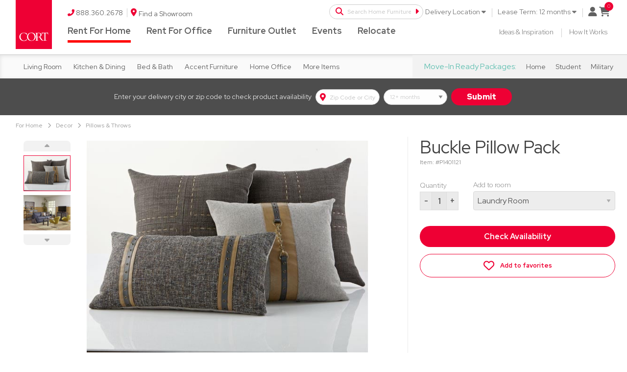

--- FILE ---
content_type: text/html; charset=utf-8
request_url: https://www.cort.com/furniture-rental/Decor/Pillows-&-Throws/P1401121
body_size: 115079
content:
<!DOCTYPE html><html lang="en" data-critters-container><head> <meta charset="utf-8"> <title>Rent the Buckle Pillow Pack | CORT Furniture Rental</title> <base href="/"> <meta http-equiv="X-UA-Compatible" content="IE=edge"> <meta name="viewport" content="user-scalable=0,width=device-width,initial-scale=1.0,minimum-scale=1.0,maximum-scale=1.0"> <meta http-equiv="cache-control" content="no-cache"> <link rel="stylesheet" href="https://pro.fontawesome.com/releases/v5.4.1/css/all.css" integrity="sha384-POYwD7xcktv3gUeZO5s/9nUbRJG/WOmV6jfEGikMJu77LGYO8Rfs2X7URG822aum" crossorigin="anonymous"> <!--<script defer src="https://pro.fontawesome.com/releases/v5.4.1/js/all.js" integrity="sha384-0+tugznPwCEvPiypW+OwmFjAQvRKlgI0ZZZW3nofNlLMmbYXbmNvfX/9up9XQSRs" crossorigin="anonymous"></script>--> <!-- <link rel="stylesheet" type="text/css" href="//fast.fonts.net/cssapi/afe1b724-4063-42ce-93d1-d41634f98a0a.css">--> <link rel="icon" type="image/x-icon" href="favicon.ico"> <link rel="alternate" id="altPageLink" href="https://www.cort.com/furniture-rental/Decor/Pillows-&amp;-Throws/P1401121"> <script src="https://cdnjs.cloudflare.com/ajax/libs/qrious/4.0.2/qrious.min.js" integrity="sha512-pUhApVQtLbnpLtJn6DuzDD5o2xtmLJnJ7oBoMsBnzOkVkpqofGLGPaBJ6ayD2zQe3lCgCibhJBi4cj5wAxwVKA==" crossorigin="anonymous" referrerpolicy="no-referrer" type="f901c6e9ad6e9c20e2a12792-text/javascript"></script><style>@charset "UTF-8";html{line-height:1.15;-webkit-text-size-adjust:100%}body{margin:0}html{box-sizing:border-box;font-size:100%}*,*:before,*:after{box-sizing:inherit}body{margin:0;padding:0;background:#fefefe;font-family:Helvetica Neue,Helvetica,Roboto,Arial,sans-serif;font-weight:400;line-height:1.5;color:#0a0a0a;-webkit-font-smoothing:antialiased;-moz-osx-font-smoothing:grayscale}@media print{*{background:transparent!important;color:#000!important;-webkit-print-color-adjust:economy;print-color-adjust:economy;box-shadow:none!important;text-shadow:none!important}@page{margin:.5cm}}body{background:#fff;color:#4d4d4d;font-family:Red Hat Display,Trebuchet MS,sans-serif;font-weight:300}*{-webkit-overflow-scrolling:touch}</style><style>@charset "UTF-8";@media print,screen and (min-width: 40em){.reveal{right:auto;left:auto;margin:0 auto}}.input-group-button,.input-group-field,.input-group-label{margin:0;white-space:nowrap}select{height:2.4375rem;margin:0 0 1rem;padding:.5rem 1.5rem .5rem .5rem;-webkit-appearance:none;appearance:none;border:1px solid #cacaca;border-radius:0;background-color:#fefefe;font-family:inherit;font-size:1rem;font-weight:400;line-height:1.5;color:#0a0a0a;background-image:url('data:image/svg+xml;utf8,<svg xmlns="http://www.w3.org/2000/svg" version="1.1" width="32" height="24" viewBox="0 0 32 24"><polygon points="0,0 32,0 16,24" style="fill: rgb%28138, 138, 138%29"></polygon></svg>');background-origin:content-box;background-position:right -1rem center;background-repeat:no-repeat;background-size:9px 6px;transition:box-shadow .5s,border-color .25s ease-in-out}@media screen and (min-width: 0\fffd){select{background-image:url([data-uri])}}.grid-x>.small-6{flex:0 0 auto}@media print,screen and (min-width: 40em){.grid-x>.medium-auto{flex:1 1 0;width:auto}.grid-x>.medium-7,.grid-x>.medium-5,.grid-x>.medium-4,.grid-x>.medium-3{flex:0 0 auto}.grid-x>.medium-3{width:25%}.grid-x>.medium-4{width:33.3333333333%}.grid-x>.medium-5{width:41.6666666667%}.grid-x>.medium-7{width:58.3333333333%}}@media print,screen and (min-width: 64em){.grid-x>.large-6,.grid-x>.large-5,.grid-x>.large-2{flex:0 0 auto}.grid-x>.large-2{width:16.6666666667%}.grid-x>.large-5{width:41.6666666667%}.grid-x>.large-6{width:50%}}.close-button{right:1rem;top:.5rem;font-size:2em;line-height:1}.input-group{display:table;width:100%;margin-bottom:1rem}.input-group-label,.input-group-field,.input-group-button{margin:0;white-space:nowrap;display:table-cell;vertical-align:middle}.input-group-label{padding:0 1rem;border:1px solid #cacaca;background:#e6e6e6;color:#0a0a0a;text-align:center;white-space:nowrap;width:1%;height:100%}.input-group-label:first-child{border-right:0}.input-group-label:last-child{border-left:0}.input-group-field{border-radius:0}.input-group-button{padding-top:0;padding-bottom:0;text-align:center;width:1%;height:100%}.input-group .input-group-button{display:table-cell}select{height:2.4375rem;margin:0 0 1rem;padding:.5rem 1.5rem .5rem .5rem;-webkit-appearance:none;appearance:none;border:1px solid #cacaca;border-radius:0;background-color:#fefefe;font-family:inherit;font-size:1rem;font-weight:400;line-height:1.5;color:#0a0a0a;background-image:url('data:image/svg+xml;utf8,<svg xmlns="http://www.w3.org/2000/svg" version="1.1" width="32" height="24" viewBox="0 0 32 24"><polygon points="0,0 32,0 16,24" style="fill: rgb%28138, 138, 138%29"></polygon></svg>');background-origin:content-box;background-position:right -1rem center;background-repeat:no-repeat;background-size:9px 6px;transition:box-shadow .5s,border-color .25s ease-in-out}@media screen and (min-width: 0\fffd){select{background-image:url([data-uri])}}ul{margin-left:1.25rem;list-style-type:disc}ul ul{margin-left:1.25rem;margin-bottom:0}.column,.columns{padding-right:.625rem;padding-left:.625rem;width:100%;float:left}@media print,screen and (min-width: 40em){.column,.columns{padding-right:.9375rem;padding-left:.9375rem}}.column,.columns,.column:last-child:not(:first-child){float:left;clear:none}.column:last-child:not(:first-child),.columns:last-child:not(:first-child){float:right}.small-6{width:50%}@media print,screen and (min-width: 40em){.medium-1{width:8.3333333333%}.medium-3{width:25%}.medium-4{width:33.3333333333%}.medium-5{width:41.6666666667%}.medium-7{width:58.3333333333%}}@media print,screen and (min-width: 64em){.large-2{width:16.6666666667%}.large-5{width:41.6666666667%}.large-6{width:50%}}.accordion{margin-left:0;background:#fefefe;list-style-type:none}.flex-video iframe{position:absolute;top:0;left:0;width:100%;height:100%}select{height:2.4375rem;margin:0 0 1rem;-webkit-appearance:none;appearance:none;border:1px solid #cacaca;border-radius:0;background-color:#fefefe;font-family:inherit;font-size:1rem;font-weight:400;line-height:1.5;color:#0a0a0a;background-image:url('data:image/svg+xml;utf8,<svg xmlns="http://www.w3.org/2000/svg" version="1.1" width="32" height="24" viewBox="0 0 32 24"><polygon points="0,0 32,0 16,24" style="fill: rgb%28138, 138, 138%29"></polygon></svg>');background-origin:content-box;background-position:left -1rem center;background-repeat:no-repeat;background-size:9px 6px;padding:.5rem .5rem .5rem 1.5rem;transition:box-shadow .5s,border-color .25s ease-in-out}@media screen and (min-width: 0\fffd){select{background-image:url([data-uri])}}@media print,screen and (min-width: 40em){.reveal{right:auto;left:auto;margin:0 auto}}/*! normalize.css v8.0.0 | MIT License | github.com/necolas/normalize.css */html{line-height:1.15;-webkit-text-size-adjust:100%}body{margin:0}h1{font-size:2em;margin:.67em 0}hr{box-sizing:content-box;height:0;overflow:visible}a{background-color:transparent}b,strong{font-weight:bolder}sup{font-size:75%;line-height:0;position:relative;vertical-align:baseline}sup{top:-.5em}img{border-style:none}button,input,select{font-family:inherit;font-size:100%;line-height:1.15;margin:0}button,input{overflow:visible}button,select{text-transform:none}button,[type=button],[type=submit]{-webkit-appearance:button}button::-moz-focus-inner,[type=button]::-moz-focus-inner,[type=submit]::-moz-focus-inner{border-style:none;padding:0}button:-moz-focusring,[type=button]:-moz-focusring,[type=submit]:-moz-focusring{outline:1px dotted ButtonText}html{box-sizing:border-box;font-size:100%}*,*:before,*:after{box-sizing:inherit}body{margin:0;padding:0;background:#fefefe;font-family:Helvetica Neue,Helvetica,Roboto,Arial,sans-serif;font-weight:400;line-height:1.5;color:#0a0a0a;-webkit-font-smoothing:antialiased;-moz-osx-font-smoothing:grayscale}img{display:inline-block;vertical-align:middle;max-width:100%;height:auto;-ms-interpolation-mode:bicubic}select{box-sizing:border-box;width:100%;border-radius:0}button{padding:0;-webkit-appearance:none;appearance:none;border:0;border-radius:0;background:transparent;line-height:1;cursor:auto}button,input,select{font-family:inherit}[type=text],[type=password],[type=email]{display:block;box-sizing:border-box;width:100%;height:2.4375rem;margin:0 0 1rem;padding:.5rem;border:1px solid #cacaca;border-radius:0;background-color:#fefefe;box-shadow:inset 0 1px 2px #0a0a0a1a;font-family:inherit;font-size:1rem;font-weight:400;line-height:1.5;color:#0a0a0a;transition:box-shadow .5s,border-color .25s ease-in-out;-webkit-appearance:none;appearance:none}[type=text]:focus,[type=password]:focus,[type=email]:focus{outline:none;border:1px solid #8a8a8a;background-color:#fefefe;box-shadow:0 0 5px #cacaca;transition:box-shadow .5s,border-color .25s ease-in-out}input:disabled{background-color:#e6e6e6;cursor:not-allowed}[type=submit],[type=button]{-webkit-appearance:none;appearance:none;border-radius:0}label{display:block;margin:0;font-size:.875rem;font-weight:400;line-height:1.8;color:#0a0a0a}.input-group{display:flex;width:100%;margin-bottom:1rem;align-items:stretch}.input-group>:first-child,.input-group>:first-child.input-group-button>*{border-radius:0}.input-group>:last-child,.input-group>:last-child.input-group-button>*{border-radius:0}.input-group-label,.input-group-field,.input-group-button{margin:0;white-space:nowrap}.input-group-label{padding:0 1rem;border:1px solid #cacaca;background:#e6e6e6;color:#0a0a0a;text-align:center;white-space:nowrap;display:flex;flex:0 0 auto;align-items:center}.input-group-label:first-child{border-left:0}.input-group-label:last-child{border-right:0}.input-group-field{border-radius:0;flex:1 1 0px;min-width:0}.input-group-button{padding-top:0;padding-bottom:0;text-align:center;display:flex;flex:0 0 auto}select{height:2.4375rem;margin:0 0 1rem;-webkit-appearance:none;appearance:none;border:1px solid #cacaca;border-radius:0;background-color:#fefefe;font-family:inherit;font-size:1rem;font-weight:400;line-height:1.5;color:#0a0a0a;background-image:url('data:image/svg+xml;utf8,<svg xmlns="http://www.w3.org/2000/svg" version="1.1" width="32" height="24" viewBox="0 0 32 24"><polygon points="0,0 32,0 16,24" style="fill: rgb%28138, 138, 138%29"></polygon></svg>');background-origin:content-box;background-position:left -1rem center;background-repeat:no-repeat;background-size:9px 6px;padding:.5rem .5rem .5rem 1.5rem;transition:box-shadow .5s,border-color .25s ease-in-out}@media screen and (min-width: 0\fffd){select{background-image:url([data-uri])}}select:focus{outline:none;border:1px solid #8a8a8a;background-color:#fefefe;box-shadow:0 0 5px #cacaca;transition:box-shadow .5s,border-color .25s ease-in-out}select:disabled{background-color:#e6e6e6;cursor:not-allowed}select::-ms-expand{display:none}select:not([multiple]){padding-top:0;padding-bottom:0}.form-error{display:none;margin-top:-.5rem;margin-bottom:1rem;font-size:.75rem;font-weight:700;color:#cc4b37}div,ul,li,h1,h2,h3,h4,h5,h6,form,p,td{margin:0;padding:0}p{margin-bottom:1rem;font-size:inherit;line-height:1.6;text-rendering:optimizeLegibility}i{font-style:italic;line-height:inherit}strong,b{font-weight:700;line-height:inherit}h1,h2,h3,h4,h5,h6{font-family:Helvetica Neue,Helvetica,Roboto,Arial,sans-serif;font-style:normal;font-weight:400;color:inherit;text-rendering:optimizeLegibility}h1{font-size:1.5rem;line-height:1.4;margin-top:0;margin-bottom:.5rem}h2{font-size:1.25rem;line-height:1.4;margin-top:0;margin-bottom:.5rem}h3{font-size:1.1875rem;line-height:1.4;margin-top:0;margin-bottom:.5rem}h4{font-size:1.125rem;line-height:1.4;margin-top:0;margin-bottom:.5rem}h5{font-size:1.0625rem;line-height:1.4;margin-top:0;margin-bottom:.5rem}h6{font-size:1rem;line-height:1.4;margin-top:0;margin-bottom:.5rem}@media print,screen and (min-width: 40em){h1{font-size:3rem}h2{font-size:2.5rem}h3{font-size:1.9375rem}h4{font-size:1.5625rem}h5{font-size:1.25rem}h6{font-size:1rem}}a{line-height:inherit;color:#1779ba;text-decoration:none;cursor:pointer}a:hover,a:focus{color:#1468a0}a img{border:0}hr{clear:both;max-width:75rem;height:0;margin:1.25rem auto;border-top:0;border-right:0;border-bottom:1px solid #cacaca;border-left:0}ul{margin-bottom:1rem;list-style-position:outside;line-height:1.6}li{font-size:inherit}ul{margin-right:1.25rem;list-style-type:disc}ul ul{margin-right:1.25rem;margin-bottom:0}.text-right{text-align:right}.text-center{text-align:center}@media print{*{background:transparent!important;color:#000!important;-webkit-print-color-adjust:economy;print-color-adjust:economy;box-shadow:none!important;text-shadow:none!important}a,a:visited{text-decoration:underline}a[href]:after{content:" (" attr(href) ")"}a[href^="#"]:after{content:""}tr,img{page-break-inside:avoid}img{max-width:100%!important}@page{margin:.5cm}p,h2,h3{orphans:3;widows:3}h2,h3{page-break-after:avoid}}.grid-x{display:flex;flex-flow:row wrap}.cell{flex:0 0 auto;min-height:0;min-width:0;width:100%}.cell.auto{flex:1 1 0}.cell.shrink{flex:0 0 auto}.grid-x>.auto{width:auto}.grid-x>.shrink{width:auto}.grid-x>.small-6{flex-basis:auto}@media print,screen and (min-width: 40em){.grid-x>.medium-3,.grid-x>.medium-4,.grid-x>.medium-5,.grid-x>.medium-7{flex-basis:auto}}@media print,screen and (min-width: 64em){.grid-x>.large-2,.grid-x>.large-5,.grid-x>.large-6{flex-basis:auto}}.grid-x>.small-6{flex:0 0 auto}.grid-x>.small-6{width:50%}@media print,screen and (min-width: 40em){.grid-x>.medium-auto{flex:1 1 0;width:auto}.grid-x>.medium-3,.grid-x>.medium-4,.grid-x>.medium-5,.grid-x>.medium-7{flex:0 0 auto}.grid-x>.medium-3{width:25%}.grid-x>.medium-4{width:33.3333333333%}.grid-x>.medium-5{width:41.6666666667%}.grid-x>.medium-7{width:58.3333333333%}}@media print,screen and (min-width: 64em){.grid-x>.large-2,.grid-x>.large-5,.grid-x>.large-6{flex:0 0 auto}.grid-x>.large-2{width:16.6666666667%}.grid-x>.large-5{width:41.6666666667%}.grid-x>.large-6{width:50%}}.grid-margin-x{margin-left:-.625rem;margin-right:-.625rem}@media print,screen and (min-width: 40em){.grid-margin-x{margin-left:-.9375rem;margin-right:-.9375rem}}.grid-margin-x>.cell{width:calc(100% - 1.25rem);margin-left:.625rem;margin-right:.625rem}@media print,screen and (min-width: 40em){.grid-margin-x>.cell{width:calc(100% - 1.875rem);margin-left:.9375rem;margin-right:.9375rem}}.grid-margin-x>.auto{width:auto}.grid-margin-x>.shrink{width:auto}@media print,screen and (min-width: 40em){.grid-margin-x>.auto{width:auto}.grid-margin-x>.shrink{width:auto}.grid-margin-x>.medium-5{width:calc(41.6666666667% - 1.875rem)}.grid-margin-x>.medium-7{width:calc(58.3333333333% - 1.875rem)}}@media print,screen and (min-width: 64em){.grid-margin-x>.large-6{width:calc(50% - 1.875rem)}}.grid-padding-x>.cell{padding-right:.625rem;padding-left:.625rem}@media print,screen and (min-width: 40em){.grid-padding-x>.cell{padding-right:.9375rem;padding-left:.9375rem}}.grid-y{display:flex;flex-flow:column nowrap}.grid-y>.cell{height:auto;max-height:none}.grid-frame{overflow:hidden;position:relative;flex-wrap:nowrap;align-items:stretch;width:100vw}.grid-y.grid-frame{overflow:hidden;position:relative;flex-wrap:nowrap;align-items:stretch;height:100vh;width:auto}.button{display:inline-block;vertical-align:middle;margin:0 0 1rem;padding:.85em 1em;border:1px solid transparent;border-radius:0;transition:background-color .25s ease-out,color .25s ease-out;font-family:inherit;font-size:.9rem;-webkit-appearance:none;line-height:1;text-align:center;cursor:pointer}.button{background-color:#1779ba;color:#fefefe}.button:hover,.button:focus{background-color:#14679e;color:#fefefe}.close-button{position:absolute;z-index:10;color:#8a8a8a;cursor:pointer}.close-button:hover,.close-button:focus{color:#0a0a0a}.close-button{right:1rem;top:.5rem;font-size:2em;line-height:1}table{border-collapse:collapse;width:100%;margin-bottom:1rem;border-radius:0}.dropdown-pane{position:absolute;z-index:10;display:none;width:300px;padding:1rem;visibility:hidden;border:1px solid #cacaca;border-radius:0;background-color:#fefefe;font-size:1rem}.accordion{margin-right:0;background:#fefefe;list-style-type:none}.flex-video{position:relative;height:0;margin-bottom:1rem;padding-bottom:75%;overflow:hidden}.flex-video iframe{position:absolute;top:0;right:0;width:100%;height:100%}.reveal{z-index:1006;backface-visibility:hidden;display:none;padding:1rem;border:1px solid #cacaca;border-radius:0;background-color:#fefefe;position:relative;top:100px;margin-right:auto;margin-left:auto;overflow-y:auto;-webkit-overflow-scrolling:touch}@media print,screen and (min-width: 40em){.reveal{min-height:0}}.reveal>:last-child{margin-bottom:0}@media print,screen and (min-width: 40em){.reveal{width:600px;max-width:75rem}}@media print,screen and (max-width: 39.99875em){.reveal{inset:0;width:100%;max-width:none;height:100%;min-height:100%;margin-left:0;border:0;border-radius:0}}.align-center{justify-content:center}.hide{display:none!important}@media print,screen and (max-width: 39.99875em){.hide-for-small-only{display:none!important}}@media screen and (max-width: 0em),screen and (min-width: 40em){.show-for-small-only{display:none!important}}@media screen and (max-width: 39.99875em),screen and (min-width: 64em){.show-for-medium-only{display:none!important}}@media print,screen and (min-width: 64em){.hide-for-large{display:none!important}}@media screen and (max-width: 63.99875em){.show-for-large{display:none!important}}@media screen and (max-width: 63.99875em),screen and (min-width: 75em){.show-for-large-only{display:none!important}}.show-for-sr{position:absolute!important;width:1px!important;height:1px!important;padding:0!important;overflow:hidden!important;clip:rect(0,0,0,0)!important;white-space:nowrap!important;border:0!important}body{background:#fff;color:#4d4d4d;font-family:Red Hat Display,Trebuchet MS,sans-serif;font-weight:300}*{-webkit-overflow-scrolling:touch}</style><script src="/cdn-cgi/scripts/7d0fa10a/cloudflare-static/rocket-loader.min.js" data-cf-settings="f901c6e9ad6e9c20e2a12792-|49"></script><link rel="stylesheet" href="styles.f8134d8b42b26c05.css" media="print" onload="this.media='all'"><noscript><link rel="stylesheet" href="styles.f8134d8b42b26c05.css" media="all"></noscript><style ng-app-id="cort">.loader[_ngcontent-cort-c3963620654]{background-color:#ffffffb3;background-image:url(/assets/images/spinner.svg);background-position:center;background-repeat:no-repeat;position:fixed;width:100%;height:100%;z-index:9999}</style><meta name="msvalidate.01" content="180217EF78D1F70D64C58D4B91C18EBE"><style ng-app-id="cort">@import"https://fonts.googleapis.com/css2?family=Red+Hat+Display:ital,wght@0,300;0,400;0,500;0,600;0,700;0,800;0,900;1,300;1,400;1,500;1,600;1,700;1,800;1,900&display=swap";/*! * Font Awesome Pro 5.1.0 by @fontawesome - https://fontawesome.com * License - https://fontawesome.com/license (Commercial License) */.fa,.fas,.far,.fal,.fab{-moz-osx-font-smoothing:grayscale;-webkit-font-smoothing:antialiased;display:inline-block;font-style:normal;font-variant:normal;text-rendering:auto;line-height:1}.fa-lg{font-size:1.3333333333em;line-height:.75em;vertical-align:-.0667em}.fa-xs{font-size:.75em}.fa-sm{font-size:.875em}.fa-1x{font-size:1em}.fa-2x{font-size:2em}.fa-3x{font-size:3em}.fa-4x{font-size:4em}.fa-5x{font-size:5em}.fa-6x{font-size:6em}.fa-7x{font-size:7em}.fa-8x{font-size:8em}.fa-9x{font-size:9em}.fa-10x{font-size:10em}.fa-fw{text-align:center;width:1.25em}.fa-ul{list-style-type:none;margin-left:2.5em;padding-left:0}.fa-ul>li{position:relative}.fa-li{left:-2em;position:absolute;text-align:center;width:2em;line-height:inherit}.fa-border{border:solid .08em #eee;border-radius:.1em;padding:.2em .25em .15em}.fa-pull-left{float:left}.fa-pull-right{float:right}.fa.fa-pull-left,.fas.fa-pull-left,.far.fa-pull-left,.fal.fa-pull-left,.fab.fa-pull-left{margin-right:.3em}.fa.fa-pull-right,.fas.fa-pull-right,.far.fa-pull-right,.fal.fa-pull-right,.fab.fa-pull-right{margin-left:.3em}.fa-spin{animation:fa-spin 2s infinite linear}.fa-pulse{animation:fa-spin 1s infinite steps(8)}@keyframes fa-spin{0%{transform:rotate(0)}to{transform:rotate(360deg)}}.fa-rotate-90{-ms-filter:"progid:DXImageTransform.Microsoft.BasicImage(rotation=1)";transform:rotate(90deg)}.fa-rotate-180{-ms-filter:"progid:DXImageTransform.Microsoft.BasicImage(rotation=2)";transform:rotate(180deg)}.fa-rotate-270{-ms-filter:"progid:DXImageTransform.Microsoft.BasicImage(rotation=3)";transform:rotate(270deg)}.fa-flip-horizontal{-ms-filter:"progid:DXImageTransform.Microsoft.BasicImage(rotation=0, mirror=1)";transform:scaleX(-1)}.fa-flip-vertical{-ms-filter:"progid:DXImageTransform.Microsoft.BasicImage(rotation=2, mirror=1)";transform:scaleY(-1)}.fa-flip-horizontal.fa-flip-vertical{-ms-filter:"progid:DXImageTransform.Microsoft.BasicImage(rotation=2, mirror=1)";transform:scale(-1)}:root .fa-rotate-90,:root .fa-rotate-180,:root .fa-rotate-270,:root .fa-flip-horizontal,:root .fa-flip-vertical{filter:none}.fa-stack{display:inline-block;height:2em;line-height:2em;position:relative;vertical-align:middle;width:2em}.fa-stack-1x,.fa-stack-2x{left:0;position:absolute;text-align:center;width:100%}.fa-stack-1x{line-height:inherit}.fa-stack-2x{font-size:2em}.fa-inverse{color:#fff}.fa-500px:before{content:"\f26e"}.fa-accessible-icon:before{content:"\f368"}.fa-accusoft:before{content:"\f369"}.fa-address-book:before{content:"\f2b9"}.fa-address-card:before{content:"\f2bb"}.fa-adjust:before{content:"\f042"}.fa-adn:before{content:"\f170"}.fa-adversal:before{content:"\f36a"}.fa-affiliatetheme:before{content:"\f36b"}.fa-alarm-clock:before{content:"\f34e"}.fa-algolia:before{content:"\f36c"}.fa-align-center:before{content:"\f037"}.fa-align-justify:before{content:"\f039"}.fa-align-left:before{content:"\f036"}.fa-align-right:before{content:"\f038"}.fa-allergies:before{content:"\f461"}.fa-amazon:before{content:"\f270"}.fa-amazon-pay:before{content:"\f42c"}.fa-ambulance:before{content:"\f0f9"}.fa-american-sign-language-interpreting:before{content:"\f2a3"}.fa-amilia:before{content:"\f36d"}.fa-anchor:before{content:"\f13d"}.fa-android:before{content:"\f17b"}.fa-angellist:before{content:"\f209"}.fa-angle-double-down:before{content:"\f103"}.fa-angle-double-left:before{content:"\f100"}.fa-angle-double-right:before{content:"\f101"}.fa-angle-double-up:before{content:"\f102"}.fa-angle-down:before{content:"\f107"}.fa-angle-left:before{content:"\f104"}.fa-angle-right:before{content:"\f105"}.fa-angle-up:before{content:"\f106"}.fa-angry:before{content:"\f556"}.fa-angrycreative:before{content:"\f36e"}.fa-angular:before{content:"\f420"}.fa-app-store:before{content:"\f36f"}.fa-app-store-ios:before{content:"\f370"}.fa-apper:before{content:"\f371"}.fa-apple:before{content:"\f179"}.fa-apple-pay:before{content:"\f415"}.fa-archive:before{content:"\f187"}.fa-archway:before{content:"\f557"}.fa-arrow-alt-circle-down:before{content:"\f358"}.fa-arrow-alt-circle-left:before{content:"\f359"}.fa-arrow-alt-circle-right:before{content:"\f35a"}.fa-arrow-alt-circle-up:before{content:"\f35b"}.fa-arrow-alt-down:before{content:"\f354"}.fa-arrow-alt-from-bottom:before{content:"\f346"}.fa-arrow-alt-from-left:before{content:"\f347"}.fa-arrow-alt-from-right:before{content:"\f348"}.fa-arrow-alt-from-top:before{content:"\f349"}.fa-arrow-alt-left:before{content:"\f355"}.fa-arrow-alt-right:before{content:"\f356"}.fa-arrow-alt-square-down:before{content:"\f350"}.fa-arrow-alt-square-left:before{content:"\f351"}.fa-arrow-alt-square-right:before{content:"\f352"}.fa-arrow-alt-square-up:before{content:"\f353"}.fa-arrow-alt-to-bottom:before{content:"\f34a"}.fa-arrow-alt-to-left:before{content:"\f34b"}.fa-arrow-alt-to-right:before{content:"\f34c"}.fa-arrow-alt-to-top:before{content:"\f34d"}.fa-arrow-alt-up:before{content:"\f357"}.fa-arrow-circle-down:before{content:"\f0ab"}.fa-arrow-circle-left:before{content:"\f0a8"}.fa-arrow-circle-right:before{content:"\f0a9"}.fa-arrow-circle-up:before{content:"\f0aa"}.fa-arrow-down:before{content:"\f063"}.fa-arrow-from-bottom:before{content:"\f342"}.fa-arrow-from-left:before{content:"\f343"}.fa-arrow-from-right:before{content:"\f344"}.fa-arrow-from-top:before{content:"\f345"}.fa-arrow-left:before{content:"\f060"}.fa-arrow-right:before{content:"\f061"}.fa-arrow-square-down:before{content:"\f339"}.fa-arrow-square-left:before{content:"\f33a"}.fa-arrow-square-right:before{content:"\f33b"}.fa-arrow-square-up:before{content:"\f33c"}.fa-arrow-to-bottom:before{content:"\f33d"}.fa-arrow-to-left:before{content:"\f33e"}.fa-arrow-to-right:before{content:"\f340"}.fa-arrow-to-top:before{content:"\f341"}.fa-arrow-up:before{content:"\f062"}.fa-arrows:before{content:"\f047"}.fa-arrows-alt:before{content:"\f0b2"}.fa-arrows-alt-h:before{content:"\f337"}.fa-arrows-alt-v:before{content:"\f338"}.fa-arrows-h:before{content:"\f07e"}.fa-arrows-v:before{content:"\f07d"}.fa-assistive-listening-systems:before{content:"\f2a2"}.fa-asterisk:before{content:"\f069"}.fa-asymmetrik:before{content:"\f372"}.fa-at:before{content:"\f1fa"}.fa-atlas:before{content:"\f558"}.fa-audible:before{content:"\f373"}.fa-audio-description:before{content:"\f29e"}.fa-autoprefixer:before{content:"\f41c"}.fa-avianex:before{content:"\f374"}.fa-aviato:before{content:"\f421"}.fa-award:before{content:"\f559"}.fa-aws:before{content:"\f375"}.fa-backspace:before{content:"\f55a"}.fa-backward:before{content:"\f04a"}.fa-badge:before{content:"\f335"}.fa-badge-check:before{content:"\f336"}.fa-balance-scale:before{content:"\f24e"}.fa-balance-scale-left:before{content:"\f515"}.fa-balance-scale-right:before{content:"\f516"}.fa-ban:before{content:"\f05e"}.fa-band-aid:before{content:"\f462"}.fa-bandcamp:before{content:"\f2d5"}.fa-barcode:before{content:"\f02a"}.fa-barcode-alt:before{content:"\f463"}.fa-barcode-read:before{content:"\f464"}.fa-barcode-scan:before{content:"\f465"}.fa-bars:before{content:"\f0c9"}.fa-baseball:before{content:"\f432"}.fa-baseball-ball:before{content:"\f433"}.fa-basketball-ball:before{content:"\f434"}.fa-basketball-hoop:before{content:"\f435"}.fa-bath:before{content:"\f2cd"}.fa-battery-bolt:before{content:"\f376"}.fa-battery-empty:before{content:"\f244"}.fa-battery-full:before{content:"\f240"}.fa-battery-half:before{content:"\f242"}.fa-battery-quarter:before{content:"\f243"}.fa-battery-slash:before{content:"\f377"}.fa-battery-three-quarters:before{content:"\f241"}.fa-bed:before{content:"\f236"}.fa-beer:before{content:"\f0fc"}.fa-behance:before{content:"\f1b4"}.fa-behance-square:before{content:"\f1b5"}.fa-bell:before{content:"\f0f3"}.fa-bell-slash:before{content:"\f1f6"}.fa-bezier-curve:before{content:"\f55b"}.fa-bicycle:before{content:"\f206"}.fa-bimobject:before{content:"\f378"}.fa-binoculars:before{content:"\f1e5"}.fa-birthday-cake:before{content:"\f1fd"}.fa-bitbucket:before{content:"\f171"}.fa-bitcoin:before{content:"\f379"}.fa-bity:before{content:"\f37a"}.fa-black-tie:before{content:"\f27e"}.fa-blackberry:before{content:"\f37b"}.fa-blanket:before{content:"\f498"}.fa-blender:before{content:"\f517"}.fa-blind:before{content:"\f29d"}.fa-blogger:before{content:"\f37c"}.fa-blogger-b:before{content:"\f37d"}.fa-bluetooth:before{content:"\f293"}.fa-bluetooth-b:before{content:"\f294"}.fa-bold:before{content:"\f032"}.fa-bolt:before{content:"\f0e7"}.fa-bomb:before{content:"\f1e2"}.fa-bong:before{content:"\f55c"}.fa-book:before{content:"\f02d"}.fa-book-heart:before{content:"\f499"}.fa-book-open:before{content:"\f518"}.fa-bookmark:before{content:"\f02e"}.fa-bowling-ball:before{content:"\f436"}.fa-bowling-pins:before{content:"\f437"}.fa-box:before{content:"\f466"}.fa-box-alt:before{content:"\f49a"}.fa-box-check:before{content:"\f467"}.fa-box-fragile:before{content:"\f49b"}.fa-box-full:before{content:"\f49c"}.fa-box-heart:before{content:"\f49d"}.fa-box-open:before{content:"\f49e"}.fa-box-up:before{content:"\f49f"}.fa-box-usd:before{content:"\f4a0"}.fa-boxes:before{content:"\f468"}.fa-boxes-alt:before{content:"\f4a1"}.fa-boxing-glove:before{content:"\f438"}.fa-braille:before{content:"\f2a1"}.fa-briefcase:before{content:"\f0b1"}.fa-briefcase-medical:before{content:"\f469"}.fa-broadcast-tower:before{content:"\f519"}.fa-broom:before{content:"\f51a"}.fa-browser:before{content:"\f37e"}.fa-brush:before{content:"\f55d"}.fa-btc:before{content:"\f15a"}.fa-bug:before{content:"\f188"}.fa-building:before{content:"\f1ad"}.fa-bullhorn:before{content:"\f0a1"}.fa-bullseye:before{content:"\f140"}.fa-burn:before{content:"\f46a"}.fa-buromobelexperte:before{content:"\f37f"}.fa-bus:before{content:"\f207"}.fa-bus-alt:before{content:"\f55e"}.fa-buysellads:before{content:"\f20d"}.fa-calculator:before{content:"\f1ec"}.fa-calendar:before{content:"\f133"}.fa-calendar-alt:before{content:"\f073"}.fa-calendar-check:before{content:"\f274"}.fa-calendar-edit:before{content:"\f333"}.fa-calendar-exclamation:before{content:"\f334"}.fa-calendar-minus:before{content:"\f272"}.fa-calendar-plus:before{content:"\f271"}.fa-calendar-times:before{content:"\f273"}.fa-camera:before{content:"\f030"}.fa-camera-alt:before{content:"\f332"}.fa-camera-retro:before{content:"\f083"}.fa-cannabis:before{content:"\f55f"}.fa-capsules:before{content:"\f46b"}.fa-car:before{content:"\f1b9"}.fa-caret-circle-down:before{content:"\f32d"}.fa-caret-circle-left:before{content:"\f32e"}.fa-caret-circle-right:before{content:"\f330"}.fa-caret-circle-up:before{content:"\f331"}.fa-caret-down:before{content:"\f0d7"}.fa-caret-left:before{content:"\f0d9"}.fa-caret-right:before{content:"\f0da"}.fa-caret-square-down:before{content:"\f150"}.fa-caret-square-left:before{content:"\f191"}.fa-caret-square-right:before{content:"\f152"}.fa-caret-square-up:before{content:"\f151"}.fa-caret-up:before{content:"\f0d8"}.fa-cart-arrow-down:before{content:"\f218"}.fa-cart-plus:before{content:"\f217"}.fa-cc-amazon-pay:before{content:"\f42d"}.fa-cc-amex:before{content:"\f1f3"}.fa-cc-apple-pay:before{content:"\f416"}.fa-cc-diners-club:before{content:"\f24c"}.fa-cc-discover:before{content:"\f1f2"}.fa-cc-jcb:before{content:"\f24b"}.fa-cc-mastercard:before{content:"\f1f1"}.fa-cc-paypal:before{content:"\f1f4"}.fa-cc-stripe:before{content:"\f1f5"}.fa-cc-visa:before{content:"\f1f0"}.fa-centercode:before{content:"\f380"}.fa-certificate:before{content:"\f0a3"}.fa-chalkboard:before{content:"\f51b"}.fa-chalkboard-teacher:before{content:"\f51c"}.fa-chart-area:before{content:"\f1fe"}.fa-chart-bar:before{content:"\f080"}.fa-chart-line:before{content:"\f201"}.fa-chart-pie:before{content:"\f200"}.fa-check:before{content:"\f00c"}.fa-check-circle:before{content:"\f058"}.fa-check-double:before{content:"\f560"}.fa-check-square:before{content:"\f14a"}.fa-chess:before{content:"\f439"}.fa-chess-bishop:before{content:"\f43a"}.fa-chess-bishop-alt:before{content:"\f43b"}.fa-chess-board:before{content:"\f43c"}.fa-chess-clock:before{content:"\f43d"}.fa-chess-clock-alt:before{content:"\f43e"}.fa-chess-king:before{content:"\f43f"}.fa-chess-king-alt:before{content:"\f440"}.fa-chess-knight:before{content:"\f441"}.fa-chess-knight-alt:before{content:"\f442"}.fa-chess-pawn:before{content:"\f443"}.fa-chess-pawn-alt:before{content:"\f444"}.fa-chess-queen:before{content:"\f445"}.fa-chess-queen-alt:before{content:"\f446"}.fa-chess-rook:before{content:"\f447"}.fa-chess-rook-alt:before{content:"\f448"}.fa-chevron-circle-down:before{content:"\f13a"}.fa-chevron-circle-left:before{content:"\f137"}.fa-chevron-circle-right:before{content:"\f138"}.fa-chevron-circle-up:before{content:"\f139"}.fa-chevron-double-down:before{content:"\f322"}.fa-chevron-double-left:before{content:"\f323"}.fa-chevron-double-right:before{content:"\f324"}.fa-chevron-double-up:before{content:"\f325"}.fa-chevron-down:before{content:"\f078"}.fa-chevron-left:before{content:"\f053"}.fa-chevron-right:before{content:"\f054"}.fa-chevron-square-down:before{content:"\f329"}.fa-chevron-square-left:before{content:"\f32a"}.fa-chevron-square-right:before{content:"\f32b"}.fa-chevron-square-up:before{content:"\f32c"}.fa-chevron-up:before{content:"\f077"}.fa-child:before{content:"\f1ae"}.fa-chrome:before{content:"\f268"}.fa-church:before{content:"\f51d"}.fa-circle:before{content:"\f111"}.fa-circle-notch:before{content:"\f1ce"}.fa-clipboard:before{content:"\f328"}.fa-clipboard-check:before{content:"\f46c"}.fa-clipboard-list:before{content:"\f46d"}.fa-clock:before{content:"\f017"}.fa-clone:before{content:"\f24d"}.fa-closed-captioning:before{content:"\f20a"}.fa-cloud:before{content:"\f0c2"}.fa-cloud-download:before{content:"\f0ed"}.fa-cloud-download-alt:before{content:"\f381"}.fa-cloud-upload:before{content:"\f0ee"}.fa-cloud-upload-alt:before{content:"\f382"}.fa-cloudscale:before{content:"\f383"}.fa-cloudsmith:before{content:"\f384"}.fa-cloudversify:before{content:"\f385"}.fa-club:before{content:"\f327"}.fa-cocktail:before{content:"\f561"}.fa-code:before{content:"\f121"}.fa-code-branch:before{content:"\f126"}.fa-code-commit:before{content:"\f386"}.fa-code-merge:before{content:"\f387"}.fa-codepen:before{content:"\f1cb"}.fa-codiepie:before{content:"\f284"}.fa-coffee:before{content:"\f0f4"}.fa-cog:before{content:"\f013"}.fa-cogs:before{content:"\f085"}.fa-coins:before{content:"\f51e"}.fa-columns:before{content:"\f0db"}.fa-comment:before{content:"\f075"}.fa-comment-alt:before{content:"\f27a"}.fa-comment-alt-check:before{content:"\f4a2"}.fa-comment-alt-dots:before{content:"\f4a3"}.fa-comment-alt-edit:before{content:"\f4a4"}.fa-comment-alt-exclamation:before{content:"\f4a5"}.fa-comment-alt-lines:before{content:"\f4a6"}.fa-comment-alt-minus:before{content:"\f4a7"}.fa-comment-alt-plus:before{content:"\f4a8"}.fa-comment-alt-slash:before{content:"\f4a9"}.fa-comment-alt-smile:before{content:"\f4aa"}.fa-comment-alt-times:before{content:"\f4ab"}.fa-comment-check:before{content:"\f4ac"}.fa-comment-dots:before{content:"\f4ad"}.fa-comment-edit:before{content:"\f4ae"}.fa-comment-exclamation:before{content:"\f4af"}.fa-comment-lines:before{content:"\f4b0"}.fa-comment-minus:before{content:"\f4b1"}.fa-comment-plus:before{content:"\f4b2"}.fa-comment-slash:before{content:"\f4b3"}.fa-comment-smile:before{content:"\f4b4"}.fa-comment-times:before{content:"\f4b5"}.fa-comments:before{content:"\f086"}.fa-comments-alt:before{content:"\f4b6"}.fa-compact-disc:before{content:"\f51f"}.fa-compass:before{content:"\f14e"}.fa-compress:before{content:"\f066"}.fa-compress-alt:before{content:"\f422"}.fa-compress-wide:before{content:"\f326"}.fa-concierge-bell:before{content:"\f562"}.fa-connectdevelop:before{content:"\f20e"}.fa-container-storage:before{content:"\f4b7"}.fa-contao:before{content:"\f26d"}.fa-conveyor-belt:before{content:"\f46e"}.fa-conveyor-belt-alt:before{content:"\f46f"}.fa-cookie:before{content:"\f563"}.fa-cookie-bite:before{content:"\f564"}.fa-copy:before{content:"\f0c5"}.fa-copyright:before{content:"\f1f9"}.fa-couch:before{content:"\f4b8"}.fa-cpanel:before{content:"\f388"}.fa-creative-commons:before{content:"\f25e"}.fa-creative-commons-by:before{content:"\f4e7"}.fa-creative-commons-nc:before{content:"\f4e8"}.fa-creative-commons-nc-eu:before{content:"\f4e9"}.fa-creative-commons-nc-jp:before{content:"\f4ea"}.fa-creative-commons-nd:before{content:"\f4eb"}.fa-creative-commons-pd:before{content:"\f4ec"}.fa-creative-commons-pd-alt:before{content:"\f4ed"}.fa-creative-commons-remix:before{content:"\f4ee"}.fa-creative-commons-sa:before{content:"\f4ef"}.fa-creative-commons-sampling:before{content:"\f4f0"}.fa-creative-commons-sampling-plus:before{content:"\f4f1"}.fa-creative-commons-share:before{content:"\f4f2"}.fa-creative-commons-zero:before{content:"\f4f3"}.fa-credit-card:before{content:"\f09d"}.fa-credit-card-blank:before{content:"\f389"}.fa-credit-card-front:before{content:"\f38a"}.fa-cricket:before{content:"\f449"}.fa-crop:before{content:"\f125"}.fa-crop-alt:before{content:"\f565"}.fa-crosshairs:before{content:"\f05b"}.fa-crow:before{content:"\f520"}.fa-crown:before{content:"\f521"}.fa-css3:before{content:"\f13c"}.fa-css3-alt:before{content:"\f38b"}.fa-cube:before{content:"\f1b2"}.fa-cubes:before{content:"\f1b3"}.fa-curling:before{content:"\f44a"}.fa-cut:before{content:"\f0c4"}.fa-cuttlefish:before{content:"\f38c"}.fa-d-and-d:before{content:"\f38d"}.fa-dashcube:before{content:"\f210"}.fa-database:before{content:"\f1c0"}.fa-deaf:before{content:"\f2a4"}.fa-delicious:before{content:"\f1a5"}.fa-deploydog:before{content:"\f38e"}.fa-deskpro:before{content:"\f38f"}.fa-desktop:before{content:"\f108"}.fa-desktop-alt:before{content:"\f390"}.fa-deviantart:before{content:"\f1bd"}.fa-diagnoses:before{content:"\f470"}.fa-diamond:before{content:"\f219"}.fa-dice:before{content:"\f522"}.fa-dice-five:before{content:"\f523"}.fa-dice-four:before{content:"\f524"}.fa-dice-one:before{content:"\f525"}.fa-dice-six:before{content:"\f526"}.fa-dice-three:before{content:"\f527"}.fa-dice-two:before{content:"\f528"}.fa-digg:before{content:"\f1a6"}.fa-digital-ocean:before{content:"\f391"}.fa-digital-tachograph:before{content:"\f566"}.fa-discord:before{content:"\f392"}.fa-discourse:before{content:"\f393"}.fa-divide:before{content:"\f529"}.fa-dizzy:before{content:"\f567"}.fa-dna:before{content:"\f471"}.fa-dochub:before{content:"\f394"}.fa-docker:before{content:"\f395"}.fa-dollar-sign:before{content:"\f155"}.fa-dolly:before{content:"\f472"}.fa-dolly-empty:before{content:"\f473"}.fa-dolly-flatbed:before{content:"\f474"}.fa-dolly-flatbed-alt:before{content:"\f475"}.fa-dolly-flatbed-empty:before{content:"\f476"}.fa-donate:before{content:"\f4b9"}.fa-door-closed:before{content:"\f52a"}.fa-door-open:before{content:"\f52b"}.fa-dot-circle:before{content:"\f192"}.fa-dove:before{content:"\f4ba"}.fa-download:before{content:"\f019"}.fa-draft2digital:before{content:"\f396"}.fa-drafting-compass:before{content:"\f568"}.fa-dribbble:before{content:"\f17d"}.fa-dribbble-square:before{content:"\f397"}.fa-dropbox:before{content:"\f16b"}.fa-drum:before{content:"\f569"}.fa-drum-steelpan:before{content:"\f56a"}.fa-drupal:before{content:"\f1a9"}.fa-dumbbell:before{content:"\f44b"}.fa-dyalog:before{content:"\f399"}.fa-earlybirds:before{content:"\f39a"}.fa-ebay:before{content:"\f4f4"}.fa-edge:before{content:"\f282"}.fa-edit:before{content:"\f044"}.fa-eject:before{content:"\f052"}.fa-elementor:before{content:"\f430"}.fa-ellipsis-h:before{content:"\f141"}.fa-ellipsis-h-alt:before{content:"\f39b"}.fa-ellipsis-v:before{content:"\f142"}.fa-ellipsis-v-alt:before{content:"\f39c"}.fa-ember:before{content:"\f423"}.fa-empire:before{content:"\f1d1"}.fa-envelope:before{content:"\f0e0"}.fa-envelope-open:before{content:"\f2b6"}.fa-envelope-square:before{content:"\f199"}.fa-envira:before{content:"\f299"}.fa-equals:before{content:"\f52c"}.fa-eraser:before{content:"\f12d"}.fa-erlang:before{content:"\f39d"}.fa-ethereum:before{content:"\f42e"}.fa-etsy:before{content:"\f2d7"}.fa-euro-sign:before{content:"\f153"}.fa-exchange:before{content:"\f0ec"}.fa-exchange-alt:before{content:"\f362"}.fa-exclamation:before{content:"\f12a"}.fa-exclamation-circle:before{content:"\f06a"}.fa-exclamation-square:before{content:"\f321"}.fa-exclamation-triangle:before{content:"\f071"}.fa-expand:before{content:"\f065"}.fa-expand-alt:before{content:"\f424"}.fa-expand-arrows:before{content:"\f31d"}.fa-expand-arrows-alt:before{content:"\f31e"}.fa-expand-wide:before{content:"\f320"}.fa-expeditedssl:before{content:"\f23e"}.fa-external-link:before{content:"\f08e"}.fa-external-link-alt:before{content:"\f35d"}.fa-external-link-square:before{content:"\f14c"}.fa-external-link-square-alt:before{content:"\f360"}.fa-eye:before{content:"\f06e"}.fa-eye-dropper:before{content:"\f1fb"}.fa-eye-slash:before{content:"\f070"}.fa-facebook:before{content:"\f09a"}.fa-facebook-f:before{content:"\f39e"}.fa-facebook-messenger:before{content:"\f39f"}.fa-facebook-square:before{content:"\f082"}.fa-fast-backward:before{content:"\f049"}.fa-fast-forward:before{content:"\f050"}.fa-fax:before{content:"\f1ac"}.fa-feather:before{content:"\f52d"}.fa-feather-alt:before{content:"\f56b"}.fa-female:before{content:"\f182"}.fa-field-hockey:before{content:"\f44c"}.fa-fighter-jet:before{content:"\f0fb"}.fa-file:before{content:"\f15b"}.fa-file-alt:before{content:"\f15c"}.fa-file-archive:before{content:"\f1c6"}.fa-file-audio:before{content:"\f1c7"}.fa-file-check:before{content:"\f316"}.fa-file-code:before{content:"\f1c9"}.fa-file-contract:before{content:"\f56c"}.fa-file-download:before{content:"\f56d"}.fa-file-edit:before{content:"\f31c"}.fa-file-excel:before{content:"\f1c3"}.fa-file-exclamation:before{content:"\f31a"}.fa-file-export:before{content:"\f56e"}.fa-file-image:before{content:"\f1c5"}.fa-file-import:before{content:"\f56f"}.fa-file-invoice:before{content:"\f570"}.fa-file-invoice-dollar:before{content:"\f571"}.fa-file-medical:before{content:"\f477"}.fa-file-medical-alt:before{content:"\f478"}.fa-file-minus:before{content:"\f318"}.fa-file-pdf:before{content:"\f1c1"}.fa-file-plus:before{content:"\f319"}.fa-file-powerpoint:before{content:"\f1c4"}.fa-file-prescription:before{content:"\f572"}.fa-file-signature:before{content:"\f573"}.fa-file-times:before{content:"\f317"}.fa-file-upload:before{content:"\f574"}.fa-file-video:before{content:"\f1c8"}.fa-file-word:before{content:"\f1c2"}.fa-fill:before{content:"\f575"}.fa-fill-drip:before{content:"\f576"}.fa-film:before{content:"\f008"}.fa-film-alt:before{content:"\f3a0"}.fa-filter:before{content:"\f0b0"}.fa-fingerprint:before{content:"\f577"}.fa-fire:before{content:"\f06d"}.fa-fire-extinguisher:before{content:"\f134"}.fa-firefox:before{content:"\f269"}.fa-first-aid:before{content:"\f479"}.fa-first-order:before{content:"\f2b0"}.fa-first-order-alt:before{content:"\f50a"}.fa-firstdraft:before{content:"\f3a1"}.fa-fish:before{content:"\f578"}.fa-flag:before{content:"\f024"}.fa-flag-checkered:before{content:"\f11e"}.fa-flask:before{content:"\f0c3"}.fa-flickr:before{content:"\f16e"}.fa-flipboard:before{content:"\f44d"}.fa-flushed:before{content:"\f579"}.fa-fly:before{content:"\f417"}.fa-folder:before{content:"\f07b"}.fa-folder-open:before{content:"\f07c"}.fa-font:before{content:"\f031"}.fa-font-awesome:before{content:"\f2b4"}.fa-font-awesome-alt:before{content:"\f35c"}.fa-font-awesome-flag:before{content:"\f425"}.fa-font-awesome-logo-full:before{content:"\f4e6"}.fa-fonticons:before{content:"\f280"}.fa-fonticons-fi:before{content:"\f3a2"}.fa-football-ball:before{content:"\f44e"}.fa-football-helmet:before{content:"\f44f"}.fa-forklift:before{content:"\f47a"}.fa-fort-awesome:before{content:"\f286"}.fa-fort-awesome-alt:before{content:"\f3a3"}.fa-forumbee:before{content:"\f211"}.fa-forward:before{content:"\f04e"}.fa-foursquare:before{content:"\f180"}.fa-fragile:before{content:"\f4bb"}.fa-free-code-camp:before{content:"\f2c5"}.fa-freebsd:before{content:"\f3a4"}.fa-frog:before{content:"\f52e"}.fa-frown:before{content:"\f119"}.fa-frown-open:before{content:"\f57a"}.fa-fulcrum:before{content:"\f50b"}.fa-futbol:before{content:"\f1e3"}.fa-galactic-republic:before{content:"\f50c"}.fa-galactic-senate:before{content:"\f50d"}.fa-gamepad:before{content:"\f11b"}.fa-gas-pump:before{content:"\f52f"}.fa-gavel:before{content:"\f0e3"}.fa-gem:before{content:"\f3a5"}.fa-genderless:before{content:"\f22d"}.fa-get-pocket:before{content:"\f265"}.fa-gg:before{content:"\f260"}.fa-gg-circle:before{content:"\f261"}.fa-gift:before{content:"\f06b"}.fa-git:before{content:"\f1d3"}.fa-git-square:before{content:"\f1d2"}.fa-github:before{content:"\f09b"}.fa-github-alt:before{content:"\f113"}.fa-github-square:before{content:"\f092"}.fa-gitkraken:before{content:"\f3a6"}.fa-gitlab:before{content:"\f296"}.fa-gitter:before{content:"\f426"}.fa-glass-martini:before{content:"\f000"}.fa-glass-martini-alt:before{content:"\f57b"}.fa-glasses:before{content:"\f530"}.fa-glide:before{content:"\f2a5"}.fa-glide-g:before{content:"\f2a6"}.fa-globe:before{content:"\f0ac"}.fa-globe-africa:before{content:"\f57c"}.fa-globe-americas:before{content:"\f57d"}.fa-globe-asia:before{content:"\f57e"}.fa-gofore:before{content:"\f3a7"}.fa-golf-ball:before{content:"\f450"}.fa-golf-club:before{content:"\f451"}.fa-goodreads:before{content:"\f3a8"}.fa-goodreads-g:before{content:"\f3a9"}.fa-google:before{content:"\f1a0"}.fa-google-drive:before{content:"\f3aa"}.fa-google-play:before{content:"\f3ab"}.fa-google-plus:before{content:"\f2b3"}.fa-google-plus-g:before{content:"\f0d5"}.fa-google-plus-square:before{content:"\f0d4"}.fa-google-wallet:before{content:"\f1ee"}.fa-graduation-cap:before{content:"\f19d"}.fa-gratipay:before{content:"\f184"}.fa-grav:before{content:"\f2d6"}.fa-greater-than:before{content:"\f531"}.fa-greater-than-equal:before{content:"\f532"}.fa-grimace:before{content:"\f57f"}.fa-grin:before{content:"\f580"}.fa-grin-alt:before{content:"\f581"}.fa-grin-beam:before{content:"\f582"}.fa-grin-beam-sweat:before{content:"\f583"}.fa-grin-hearts:before{content:"\f584"}.fa-grin-squint:before{content:"\f585"}.fa-grin-squint-tears:before{content:"\f586"}.fa-grin-stars:before{content:"\f587"}.fa-grin-tears:before{content:"\f588"}.fa-grin-tongue:before{content:"\f589"}.fa-grin-tongue-squint:before{content:"\f58a"}.fa-grin-tongue-wink:before{content:"\f58b"}.fa-grin-wink:before{content:"\f58c"}.fa-grip-horizontal:before{content:"\f58d"}.fa-grip-vertical:before{content:"\f58e"}.fa-gripfire:before{content:"\f3ac"}.fa-grunt:before{content:"\f3ad"}.fa-gulp:before{content:"\f3ae"}.fa-h-square:before{content:"\f0fd"}.fa-h1:before{content:"\f313"}.fa-h2:before{content:"\f314"}.fa-h3:before{content:"\f315"}.fa-hacker-news:before{content:"\f1d4"}.fa-hacker-news-square:before{content:"\f3af"}.fa-hand-heart:before{content:"\f4bc"}.fa-hand-holding:before{content:"\f4bd"}.fa-hand-holding-box:before{content:"\f47b"}.fa-hand-holding-heart:before{content:"\f4be"}.fa-hand-holding-seedling:before{content:"\f4bf"}.fa-hand-holding-usd:before{content:"\f4c0"}.fa-hand-holding-water:before{content:"\f4c1"}.fa-hand-lizard:before{content:"\f258"}.fa-hand-paper:before{content:"\f256"}.fa-hand-peace:before{content:"\f25b"}.fa-hand-point-down:before{content:"\f0a7"}.fa-hand-point-left:before{content:"\f0a5"}.fa-hand-point-right:before{content:"\f0a4"}.fa-hand-point-up:before{content:"\f0a6"}.fa-hand-pointer:before{content:"\f25a"}.fa-hand-receiving:before{content:"\f47c"}.fa-hand-rock:before{content:"\f255"}.fa-hand-scissors:before{content:"\f257"}.fa-hand-spock:before{content:"\f259"}.fa-hands:before{content:"\f4c2"}.fa-hands-heart:before{content:"\f4c3"}.fa-hands-helping:before{content:"\f4c4"}.fa-hands-usd:before{content:"\f4c5"}.fa-handshake:before{content:"\f2b5"}.fa-handshake-alt:before{content:"\f4c6"}.fa-hashtag:before{content:"\f292"}.fa-hdd:before{content:"\f0a0"}.fa-heading:before{content:"\f1dc"}.fa-headphones:before{content:"\f025"}.fa-headphones-alt:before{content:"\f58f"}.fa-headset:before{content:"\f590"}.fa-heart:before{content:"\f004"}.fa-heart-circle:before{content:"\f4c7"}.fa-heart-square:before{content:"\f4c8"}.fa-heartbeat:before{content:"\f21e"}.fa-helicopter:before{content:"\f533"}.fa-hexagon:before{content:"\f312"}.fa-highlighter:before{content:"\f591"}.fa-hips:before{content:"\f452"}.fa-hire-a-helper:before{content:"\f3b0"}.fa-history:before{content:"\f1da"}.fa-hockey-puck:before{content:"\f453"}.fa-hockey-sticks:before{content:"\f454"}.fa-home:before{content:"\f015"}.fa-home-heart:before{content:"\f4c9"}.fa-hooli:before{content:"\f427"}.fa-hornbill:before{content:"\f592"}.fa-hospital:before{content:"\f0f8"}.fa-hospital-alt:before{content:"\f47d"}.fa-hospital-symbol:before{content:"\f47e"}.fa-hot-tub:before{content:"\f593"}.fa-hotel:before{content:"\f594"}.fa-hotjar:before{content:"\f3b1"}.fa-hourglass:before{content:"\f254"}.fa-hourglass-end:before{content:"\f253"}.fa-hourglass-half:before{content:"\f252"}.fa-hourglass-start:before{content:"\f251"}.fa-houzz:before{content:"\f27c"}.fa-html5:before{content:"\f13b"}.fa-hubspot:before{content:"\f3b2"}.fa-i-cursor:before{content:"\f246"}.fa-id-badge:before{content:"\f2c1"}.fa-id-card:before{content:"\f2c2"}.fa-id-card-alt:before{content:"\f47f"}.fa-image:before{content:"\f03e"}.fa-images:before{content:"\f302"}.fa-imdb:before{content:"\f2d8"}.fa-inbox:before{content:"\f01c"}.fa-inbox-in:before{content:"\f310"}.fa-inbox-out:before{content:"\f311"}.fa-indent:before{content:"\f03c"}.fa-industry:before{content:"\f275"}.fa-industry-alt:before{content:"\f3b3"}.fa-infinity:before{content:"\f534"}.fa-info:before{content:"\f129"}.fa-info-circle:before{content:"\f05a"}.fa-info-square:before{content:"\f30f"}.fa-instagram:before{content:"\f16d"}.fa-internet-explorer:before{content:"\f26b"}.fa-inventory:before{content:"\f480"}.fa-ioxhost:before{content:"\f208"}.fa-italic:before{content:"\f033"}.fa-itunes:before{content:"\f3b4"}.fa-itunes-note:before{content:"\f3b5"}.fa-jack-o-lantern:before{content:"\f30e"}.fa-java:before{content:"\f4e4"}.fa-jedi-order:before{content:"\f50e"}.fa-jenkins:before{content:"\f3b6"}.fa-joget:before{content:"\f3b7"}.fa-joint:before{content:"\f595"}.fa-joomla:before{content:"\f1aa"}.fa-js:before{content:"\f3b8"}.fa-js-square:before{content:"\f3b9"}.fa-jsfiddle:before{content:"\f1cc"}.fa-key:before{content:"\f084"}.fa-keybase:before{content:"\f4f5"}.fa-keyboard:before{content:"\f11c"}.fa-keycdn:before{content:"\f3ba"}.fa-kickstarter:before{content:"\f3bb"}.fa-kickstarter-k:before{content:"\f3bc"}.fa-kiss:before{content:"\f596"}.fa-kiss-beam:before{content:"\f597"}.fa-kiss-wink-heart:before{content:"\f598"}.fa-kiwi-bird:before{content:"\f535"}.fa-korvue:before{content:"\f42f"}.fa-lamp:before{content:"\f4ca"}.fa-language:before{content:"\f1ab"}.fa-laptop:before{content:"\f109"}.fa-laravel:before{content:"\f3bd"}.fa-lastfm:before{content:"\f202"}.fa-lastfm-square:before{content:"\f203"}.fa-laugh:before{content:"\f599"}.fa-laugh-beam:before{content:"\f59a"}.fa-laugh-squint:before{content:"\f59b"}.fa-laugh-wink:before{content:"\f59c"}.fa-leaf:before{content:"\f06c"}.fa-leaf-heart:before{content:"\f4cb"}.fa-leanpub:before{content:"\f212"}.fa-lemon:before{content:"\f094"}.fa-less:before{content:"\f41d"}.fa-less-than:before{content:"\f536"}.fa-less-than-equal:before{content:"\f537"}.fa-level-down:before{content:"\f149"}.fa-level-down-alt:before{content:"\f3be"}.fa-level-up:before{content:"\f148"}.fa-level-up-alt:before{content:"\f3bf"}.fa-life-ring:before{content:"\f1cd"}.fa-lightbulb:before{content:"\f0eb"}.fa-line:before{content:"\f3c0"}.fa-link:before{content:"\f0c1"}.fa-linkedin:before{content:"\f08c"}.fa-linkedin-in:before{content:"\f0e1"}.fa-linode:before{content:"\f2b8"}.fa-linux:before{content:"\f17c"}.fa-lira-sign:before{content:"\f195"}.fa-list:before{content:"\f03a"}.fa-list-alt:before{content:"\f022"}.fa-list-ol:before{content:"\f0cb"}.fa-list-ul:before{content:"\f0ca"}.fa-location-arrow:before{content:"\f124"}.fa-lock:before{content:"\f023"}.fa-lock-alt:before{content:"\f30d"}.fa-lock-open:before{content:"\f3c1"}.fa-lock-open-alt:before{content:"\f3c2"}.fa-long-arrow-alt-down:before{content:"\f309"}.fa-long-arrow-alt-left:before{content:"\f30a"}.fa-long-arrow-alt-right:before{content:"\f30b"}.fa-long-arrow-alt-up:before{content:"\f30c"}.fa-long-arrow-down:before{content:"\f175"}.fa-long-arrow-left:before{content:"\f177"}.fa-long-arrow-right:before{content:"\f178"}.fa-long-arrow-up:before{content:"\f176"}.fa-loveseat:before{content:"\f4cc"}.fa-low-vision:before{content:"\f2a8"}.fa-luchador:before{content:"\f455"}.fa-luggage-cart:before{content:"\f59d"}.fa-lyft:before{content:"\f3c3"}.fa-magento:before{content:"\f3c4"}.fa-magic:before{content:"\f0d0"}.fa-magnet:before{content:"\f076"}.fa-mailchimp:before{content:"\f59e"}.fa-male:before{content:"\f183"}.fa-mandalorian:before{content:"\f50f"}.fa-map:before{content:"\f279"}.fa-map-marked:before{content:"\f59f"}.fa-map-marked-alt:before{content:"\f5a0"}.fa-map-marker:before{content:"\f041"}.fa-map-marker-alt:before{content:"\f3c5"}.fa-map-pin:before{content:"\f276"}.fa-map-signs:before{content:"\f277"}.fa-marker:before{content:"\f5a1"}.fa-mars:before{content:"\f222"}.fa-mars-double:before{content:"\f227"}.fa-mars-stroke:before{content:"\f229"}.fa-mars-stroke-h:before{content:"\f22b"}.fa-mars-stroke-v:before{content:"\f22a"}.fa-mastodon:before{content:"\f4f6"}.fa-maxcdn:before{content:"\f136"}.fa-medal:before{content:"\f5a2"}.fa-medapps:before{content:"\f3c6"}.fa-medium:before{content:"\f23a"}.fa-medium-m:before{content:"\f3c7"}.fa-medkit:before{content:"\f0fa"}.fa-medrt:before{content:"\f3c8"}.fa-meetup:before{content:"\f2e0"}.fa-megaport:before{content:"\f5a3"}.fa-meh:before{content:"\f11a"}.fa-meh-blank:before{content:"\f5a4"}.fa-meh-rolling-eyes:before{content:"\f5a5"}.fa-memory:before{content:"\f538"}.fa-mercury:before{content:"\f223"}.fa-microchip:before{content:"\f2db"}.fa-microphone:before{content:"\f130"}.fa-microphone-alt:before{content:"\f3c9"}.fa-microphone-alt-slash:before{content:"\f539"}.fa-microphone-slash:before{content:"\f131"}.fa-microsoft:before{content:"\f3ca"}.fa-minus:before{content:"\f068"}.fa-minus-circle:before{content:"\f056"}.fa-minus-hexagon:before{content:"\f307"}.fa-minus-octagon:before{content:"\f308"}.fa-minus-square:before{content:"\f146"}.fa-mix:before{content:"\f3cb"}.fa-mixcloud:before{content:"\f289"}.fa-mizuni:before{content:"\f3cc"}.fa-mobile:before{content:"\f10b"}.fa-mobile-alt:before{content:"\f3cd"}.fa-mobile-android:before{content:"\f3ce"}.fa-mobile-android-alt:before{content:"\f3cf"}.fa-modx:before{content:"\f285"}.fa-monero:before{content:"\f3d0"}.fa-money-bill:before{content:"\f0d6"}.fa-money-bill-alt:before{content:"\f3d1"}.fa-money-bill-wave:before{content:"\f53a"}.fa-money-bill-wave-alt:before{content:"\f53b"}.fa-money-check:before{content:"\f53c"}.fa-money-check-alt:before{content:"\f53d"}.fa-monument:before{content:"\f5a6"}.fa-moon:before{content:"\f186"}.fa-mortar-pestle:before{content:"\f5a7"}.fa-motorcycle:before{content:"\f21c"}.fa-mouse-pointer:before{content:"\f245"}.fa-music:before{content:"\f001"}.fa-napster:before{content:"\f3d2"}.fa-neuter:before{content:"\f22c"}.fa-newspaper:before{content:"\f1ea"}.fa-nimblr:before{content:"\f5a8"}.fa-nintendo-switch:before{content:"\f418"}.fa-node:before{content:"\f419"}.fa-node-js:before{content:"\f3d3"}.fa-not-equal:before{content:"\f53e"}.fa-notes-medical:before{content:"\f481"}.fa-npm:before{content:"\f3d4"}.fa-ns8:before{content:"\f3d5"}.fa-nutritionix:before{content:"\f3d6"}.fa-object-group:before{content:"\f247"}.fa-object-ungroup:before{content:"\f248"}.fa-octagon:before{content:"\f306"}.fa-odnoklassniki:before{content:"\f263"}.fa-odnoklassniki-square:before{content:"\f264"}.fa-old-republic:before{content:"\f510"}.fa-opencart:before{content:"\f23d"}.fa-openid:before{content:"\f19b"}.fa-opera:before{content:"\f26a"}.fa-optin-monster:before{content:"\f23c"}.fa-osi:before{content:"\f41a"}.fa-outdent:before{content:"\f03b"}.fa-page4:before{content:"\f3d7"}.fa-pagelines:before{content:"\f18c"}.fa-paint-brush:before{content:"\f1fc"}.fa-paint-brush-alt:before{content:"\f5a9"}.fa-paint-roller:before{content:"\f5aa"}.fa-palette:before{content:"\f53f"}.fa-palfed:before{content:"\f3d8"}.fa-pallet:before{content:"\f482"}.fa-pallet-alt:before{content:"\f483"}.fa-paper-plane:before{content:"\f1d8"}.fa-paperclip:before{content:"\f0c6"}.fa-parachute-box:before{content:"\f4cd"}.fa-paragraph:before{content:"\f1dd"}.fa-parking:before{content:"\f540"}.fa-passport:before{content:"\f5ab"}.fa-paste:before{content:"\f0ea"}.fa-patreon:before{content:"\f3d9"}.fa-pause:before{content:"\f04c"}.fa-pause-circle:before{content:"\f28b"}.fa-paw:before{content:"\f1b0"}.fa-paypal:before{content:"\f1ed"}.fa-pen:before{content:"\f304"}.fa-pen-alt:before{content:"\f305"}.fa-pen-fancy:before{content:"\f5ac"}.fa-pen-nib:before{content:"\f5ad"}.fa-pen-square:before{content:"\f14b"}.fa-pencil:before{content:"\f040"}.fa-pencil-alt:before{content:"\f303"}.fa-pencil-ruler:before{content:"\f5ae"}.fa-pennant:before{content:"\f456"}.fa-people-carry:before{content:"\f4ce"}.fa-percent:before{content:"\f295"}.fa-percentage:before{content:"\f541"}.fa-periscope:before{content:"\f3da"}.fa-person-carry:before{content:"\f4cf"}.fa-person-dolly:before{content:"\f4d0"}.fa-person-dolly-empty:before{content:"\f4d1"}.fa-phabricator:before{content:"\f3db"}.fa-phoenix-framework:before{content:"\f3dc"}.fa-phoenix-squadron:before{content:"\f511"}.fa-phone:before{content:"\f095"}.fa-phone-plus:before{content:"\f4d2"}.fa-phone-slash:before{content:"\f3dd"}.fa-phone-square:before{content:"\f098"}.fa-phone-volume:before{content:"\f2a0"}.fa-php:before{content:"\f457"}.fa-pied-piper:before{content:"\f2ae"}.fa-pied-piper-alt:before{content:"\f1a8"}.fa-pied-piper-hat:before{content:"\f4e5"}.fa-pied-piper-pp:before{content:"\f1a7"}.fa-piggy-bank:before{content:"\f4d3"}.fa-pills:before{content:"\f484"}.fa-pinterest:before{content:"\f0d2"}.fa-pinterest-p:before{content:"\f231"}.fa-pinterest-square:before{content:"\f0d3"}.fa-plane:before{content:"\f072"}.fa-plane-alt:before{content:"\f3de"}.fa-plane-arrival:before{content:"\f5af"}.fa-plane-departure:before{content:"\f5b0"}.fa-play:before{content:"\f04b"}.fa-play-circle:before{content:"\f144"}.fa-playstation:before{content:"\f3df"}.fa-plug:before{content:"\f1e6"}.fa-plus:before{content:"\f067"}.fa-plus-circle:before{content:"\f055"}.fa-plus-hexagon:before{content:"\f300"}.fa-plus-octagon:before{content:"\f301"}.fa-plus-square:before{content:"\f0fe"}.fa-podcast:before{content:"\f2ce"}.fa-poo:before{content:"\f2fe"}.fa-portrait:before{content:"\f3e0"}.fa-pound-sign:before{content:"\f154"}.fa-power-off:before{content:"\f011"}.fa-prescription:before{content:"\f5b1"}.fa-prescription-bottle:before{content:"\f485"}.fa-prescription-bottle-alt:before{content:"\f486"}.fa-print:before{content:"\f02f"}.fa-procedures:before{content:"\f487"}.fa-product-hunt:before{content:"\f288"}.fa-project-diagram:before{content:"\f542"}.fa-pushed:before{content:"\f3e1"}.fa-puzzle-piece:before{content:"\f12e"}.fa-python:before{content:"\f3e2"}.fa-qq:before{content:"\f1d6"}.fa-qrcode:before{content:"\f029"}.fa-question:before{content:"\f128"}.fa-question-circle:before{content:"\f059"}.fa-question-square:before{content:"\f2fd"}.fa-quidditch:before{content:"\f458"}.fa-quinscape:before{content:"\f459"}.fa-quora:before{content:"\f2c4"}.fa-quote-left:before{content:"\f10d"}.fa-quote-right:before{content:"\f10e"}.fa-r-project:before{content:"\f4f7"}.fa-racquet:before{content:"\f45a"}.fa-ramp-loading:before{content:"\f4d4"}.fa-random:before{content:"\f074"}.fa-ravelry:before{content:"\f2d9"}.fa-react:before{content:"\f41b"}.fa-readme:before{content:"\f4d5"}.fa-rebel:before{content:"\f1d0"}.fa-receipt:before{content:"\f543"}.fa-rectangle-landscape:before{content:"\f2fa"}.fa-rectangle-portrait:before{content:"\f2fb"}.fa-rectangle-wide:before{content:"\f2fc"}.fa-recycle:before{content:"\f1b8"}.fa-red-river:before{content:"\f3e3"}.fa-reddit:before{content:"\f1a1"}.fa-reddit-alien:before{content:"\f281"}.fa-reddit-square:before{content:"\f1a2"}.fa-redo:before{content:"\f01e"}.fa-redo-alt:before{content:"\f2f9"}.fa-registered:before{content:"\f25d"}.fa-rendact:before{content:"\f3e4"}.fa-renren:before{content:"\f18b"}.fa-repeat:before{content:"\f363"}.fa-repeat-1:before{content:"\f365"}.fa-repeat-1-alt:before{content:"\f366"}.fa-repeat-alt:before{content:"\f364"}.fa-reply:before{content:"\f3e5"}.fa-reply-all:before{content:"\f122"}.fa-replyd:before{content:"\f3e6"}.fa-researchgate:before{content:"\f4f8"}.fa-resolving:before{content:"\f3e7"}.fa-retweet:before{content:"\f079"}.fa-retweet-alt:before{content:"\f361"}.fa-rev:before{content:"\f5b2"}.fa-ribbon:before{content:"\f4d6"}.fa-road:before{content:"\f018"}.fa-robot:before{content:"\f544"}.fa-rocket:before{content:"\f135"}.fa-rocketchat:before{content:"\f3e8"}.fa-rockrms:before{content:"\f3e9"}.fa-route:before{content:"\f4d7"}.fa-rss:before{content:"\f09e"}.fa-rss-square:before{content:"\f143"}.fa-ruble-sign:before{content:"\f158"}.fa-ruler:before{content:"\f545"}.fa-ruler-combined:before{content:"\f546"}.fa-ruler-horizontal:before{content:"\f547"}.fa-ruler-vertical:before{content:"\f548"}.fa-rupee-sign:before{content:"\f156"}.fa-sad-cry:before{content:"\f5b3"}.fa-sad-tear:before{content:"\f5b4"}.fa-safari:before{content:"\f267"}.fa-sass:before{content:"\f41e"}.fa-save:before{content:"\f0c7"}.fa-scanner:before{content:"\f488"}.fa-scanner-keyboard:before{content:"\f489"}.fa-scanner-touchscreen:before{content:"\f48a"}.fa-schlix:before{content:"\f3ea"}.fa-school:before{content:"\f549"}.fa-screwdriver:before{content:"\f54a"}.fa-scribd:before{content:"\f28a"}.fa-scrubber:before{content:"\f2f8"}.fa-search:before{content:"\f002"}.fa-search-minus:before{content:"\f010"}.fa-search-plus:before{content:"\f00e"}.fa-searchengin:before{content:"\f3eb"}.fa-seedling:before{content:"\f4d8"}.fa-sellcast:before{content:"\f2da"}.fa-sellsy:before{content:"\f213"}.fa-server:before{content:"\f233"}.fa-servicestack:before{content:"\f3ec"}.fa-share:before{content:"\f064"}.fa-share-all:before{content:"\f367"}.fa-share-alt:before{content:"\f1e0"}.fa-share-alt-square:before{content:"\f1e1"}.fa-share-square:before{content:"\f14d"}.fa-shekel-sign:before{content:"\f20b"}.fa-shield:before{content:"\f132"}.fa-shield-alt:before{content:"\f3ed"}.fa-shield-check:before{content:"\f2f7"}.fa-ship:before{content:"\f21a"}.fa-shipping-fast:before{content:"\f48b"}.fa-shipping-timed:before{content:"\f48c"}.fa-shirtsinbulk:before{content:"\f214"}.fa-shoe-prints:before{content:"\f54b"}.fa-shopping-bag:before{content:"\f290"}.fa-shopping-basket:before{content:"\f291"}.fa-shopping-cart:before{content:"\f07a"}.fa-shopware:before{content:"\f5b5"}.fa-shower:before{content:"\f2cc"}.fa-shuttle-van:before{content:"\f5b6"}.fa-shuttlecock:before{content:"\f45b"}.fa-sign:before{content:"\f4d9"}.fa-sign-in:before{content:"\f090"}.fa-sign-in-alt:before{content:"\f2f6"}.fa-sign-language:before{content:"\f2a7"}.fa-sign-out:before{content:"\f08b"}.fa-sign-out-alt:before{content:"\f2f5"}.fa-signal:before{content:"\f012"}.fa-signature:before{content:"\f5b7"}.fa-simplybuilt:before{content:"\f215"}.fa-sistrix:before{content:"\f3ee"}.fa-sitemap:before{content:"\f0e8"}.fa-sith:before{content:"\f512"}.fa-skull:before{content:"\f54c"}.fa-skyatlas:before{content:"\f216"}.fa-skype:before{content:"\f17e"}.fa-slack:before{content:"\f198"}.fa-slack-hash:before{content:"\f3ef"}.fa-sliders-h:before{content:"\f1de"}.fa-sliders-h-square:before{content:"\f3f0"}.fa-sliders-v:before{content:"\f3f1"}.fa-sliders-v-square:before{content:"\f3f2"}.fa-slideshare:before{content:"\f1e7"}.fa-smile:before{content:"\f118"}.fa-smile-beam:before{content:"\f5b8"}.fa-smile-plus:before{content:"\f5b9"}.fa-smile-wink:before{content:"\f4da"}.fa-smoking:before{content:"\f48d"}.fa-smoking-ban:before{content:"\f54d"}.fa-snapchat:before{content:"\f2ab"}.fa-snapchat-ghost:before{content:"\f2ac"}.fa-snapchat-square:before{content:"\f2ad"}.fa-snowflake:before{content:"\f2dc"}.fa-solar-panel:before{content:"\f5ba"}.fa-sort:before{content:"\f0dc"}.fa-sort-alpha-down:before{content:"\f15d"}.fa-sort-alpha-up:before{content:"\f15e"}.fa-sort-amount-down:before{content:"\f160"}.fa-sort-amount-up:before{content:"\f161"}.fa-sort-down:before{content:"\f0dd"}.fa-sort-numeric-down:before{content:"\f162"}.fa-sort-numeric-up:before{content:"\f163"}.fa-sort-up:before{content:"\f0de"}.fa-soundcloud:before{content:"\f1be"}.fa-spa:before{content:"\f5bb"}.fa-space-shuttle:before{content:"\f197"}.fa-spade:before{content:"\f2f4"}.fa-speakap:before{content:"\f3f3"}.fa-spinner:before{content:"\f110"}.fa-spinner-third:before{content:"\f3f4"}.fa-splotch:before{content:"\f5bc"}.fa-spotify:before{content:"\f1bc"}.fa-spray-can:before{content:"\f5bd"}.fa-square:before{content:"\f0c8"}.fa-square-full:before{content:"\f45c"}.fa-squarespace:before{content:"\f5be"}.fa-stack-exchange:before{content:"\f18d"}.fa-stack-overflow:before{content:"\f16c"}.fa-stamp:before{content:"\f5bf"}.fa-star:before{content:"\f005"}.fa-star-exclamation:before{content:"\f2f3"}.fa-star-half:before{content:"\f089"}.fa-star-half-alt:before{content:"\f5c0"}.fa-staylinked:before{content:"\f3f5"}.fa-steam:before{content:"\f1b6"}.fa-steam-square:before{content:"\f1b7"}.fa-steam-symbol:before{content:"\f3f6"}.fa-step-backward:before{content:"\f048"}.fa-step-forward:before{content:"\f051"}.fa-stethoscope:before{content:"\f0f1"}.fa-sticker-mule:before{content:"\f3f7"}.fa-sticky-note:before{content:"\f249"}.fa-stop:before{content:"\f04d"}.fa-stop-circle:before{content:"\f28d"}.fa-stopwatch:before{content:"\f2f2"}.fa-store:before{content:"\f54e"}.fa-store-alt:before{content:"\f54f"}.fa-strava:before{content:"\f428"}.fa-stream:before{content:"\f550"}.fa-street-view:before{content:"\f21d"}.fa-strikethrough:before{content:"\f0cc"}.fa-stripe:before{content:"\f429"}.fa-stripe-s:before{content:"\f42a"}.fa-stroopwafel:before{content:"\f551"}.fa-studiovinari:before{content:"\f3f8"}.fa-stumbleupon:before{content:"\f1a4"}.fa-stumbleupon-circle:before{content:"\f1a3"}.fa-subscript:before{content:"\f12c"}.fa-subway:before{content:"\f239"}.fa-suitcase:before{content:"\f0f2"}.fa-suitcase-rolling:before{content:"\f5c1"}.fa-sun:before{content:"\f185"}.fa-superpowers:before{content:"\f2dd"}.fa-superscript:before{content:"\f12b"}.fa-supple:before{content:"\f3f9"}.fa-surprise:before{content:"\f5c2"}.fa-swatchbook:before{content:"\f5c3"}.fa-swimmer:before{content:"\f5c4"}.fa-swimming-pool:before{content:"\f5c5"}.fa-sync:before{content:"\f021"}.fa-sync-alt:before{content:"\f2f1"}.fa-syringe:before{content:"\f48e"}.fa-table:before{content:"\f0ce"}.fa-table-tennis:before{content:"\f45d"}.fa-tablet:before{content:"\f10a"}.fa-tablet-alt:before{content:"\f3fa"}.fa-tablet-android:before{content:"\f3fb"}.fa-tablet-android-alt:before{content:"\f3fc"}.fa-tablet-rugged:before{content:"\f48f"}.fa-tablets:before{content:"\f490"}.fa-tachometer:before{content:"\f0e4"}.fa-tachometer-alt:before{content:"\f3fd"}.fa-tag:before{content:"\f02b"}.fa-tags:before{content:"\f02c"}.fa-tape:before{content:"\f4db"}.fa-tasks:before{content:"\f0ae"}.fa-taxi:before{content:"\f1ba"}.fa-teamspeak:before{content:"\f4f9"}.fa-telegram:before{content:"\f2c6"}.fa-telegram-plane:before{content:"\f3fe"}.fa-tencent-weibo:before{content:"\f1d5"}.fa-tennis-ball:before{content:"\f45e"}.fa-terminal:before{content:"\f120"}.fa-text-height:before{content:"\f034"}.fa-text-width:before{content:"\f035"}.fa-th:before{content:"\f00a"}.fa-th-large:before{content:"\f009"}.fa-th-list:before{content:"\f00b"}.fa-themeco:before{content:"\f5c6"}.fa-themeisle:before{content:"\f2b2"}.fa-thermometer:before{content:"\f491"}.fa-thermometer-empty:before{content:"\f2cb"}.fa-thermometer-full:before{content:"\f2c7"}.fa-thermometer-half:before{content:"\f2c9"}.fa-thermometer-quarter:before{content:"\f2ca"}.fa-thermometer-three-quarters:before{content:"\f2c8"}.fa-thumbs-down:before{content:"\f165"}.fa-thumbs-up:before{content:"\f164"}.fa-thumbtack:before{content:"\f08d"}.fa-ticket:before{content:"\f145"}.fa-ticket-alt:before{content:"\f3ff"}.fa-times:before{content:"\f00d"}.fa-times-circle:before{content:"\f057"}.fa-times-hexagon:before{content:"\f2ee"}.fa-times-octagon:before{content:"\f2f0"}.fa-times-square:before{content:"\f2d3"}.fa-tint:before{content:"\f043"}.fa-tint-slash:before{content:"\f5c7"}.fa-tired:before{content:"\f5c8"}.fa-toggle-off:before{content:"\f204"}.fa-toggle-on:before{content:"\f205"}.fa-toolbox:before{content:"\f552"}.fa-tooth:before{content:"\f5c9"}.fa-trade-federation:before{content:"\f513"}.fa-trademark:before{content:"\f25c"}.fa-train:before{content:"\f238"}.fa-transgender:before{content:"\f224"}.fa-transgender-alt:before{content:"\f225"}.fa-trash:before{content:"\f1f8"}.fa-trash-alt:before{content:"\f2ed"}.fa-tree:before{content:"\f1bb"}.fa-tree-alt:before{content:"\f400"}.fa-trello:before{content:"\f181"}.fa-triangle:before{content:"\f2ec"}.fa-tripadvisor:before{content:"\f262"}.fa-trophy:before{content:"\f091"}.fa-trophy-alt:before{content:"\f2eb"}.fa-truck:before{content:"\f0d1"}.fa-truck-container:before{content:"\f4dc"}.fa-truck-couch:before{content:"\f4dd"}.fa-truck-loading:before{content:"\f4de"}.fa-truck-moving:before{content:"\f4df"}.fa-truck-ramp:before{content:"\f4e0"}.fa-tshirt:before{content:"\f553"}.fa-tty:before{content:"\f1e4"}.fa-tumblr:before{content:"\f173"}.fa-tumblr-square:before{content:"\f174"}.fa-tv:before{content:"\f26c"}.fa-tv-retro:before{content:"\f401"}.fa-twitch:before{content:"\f1e8"}.fa-twitter:before{content:"\f099"}.fa-twitter-square:before{content:"\f081"}.fa-typo3:before{content:"\f42b"}.fa-uber:before{content:"\f402"}.fa-uikit:before{content:"\f403"}.fa-umbrella:before{content:"\f0e9"}.fa-umbrella-beach:before{content:"\f5ca"}.fa-underline:before{content:"\f0cd"}.fa-undo:before{content:"\f0e2"}.fa-undo-alt:before{content:"\f2ea"}.fa-uniregistry:before{content:"\f404"}.fa-universal-access:before{content:"\f29a"}.fa-university:before{content:"\f19c"}.fa-unlink:before{content:"\f127"}.fa-unlock:before{content:"\f09c"}.fa-unlock-alt:before{content:"\f13e"}.fa-untappd:before{content:"\f405"}.fa-upload:before{content:"\f093"}.fa-usb:before{content:"\f287"}.fa-usd-circle:before{content:"\f2e8"}.fa-usd-square:before{content:"\f2e9"}.fa-user:before{content:"\f007"}.fa-user-alt:before{content:"\f406"}.fa-user-alt-slash:before{content:"\f4fa"}.fa-user-astronaut:before{content:"\f4fb"}.fa-user-check:before{content:"\f4fc"}.fa-user-circle:before{content:"\f2bd"}.fa-user-clock:before{content:"\f4fd"}.fa-user-cog:before{content:"\f4fe"}.fa-user-edit:before{content:"\f4ff"}.fa-user-friends:before{content:"\f500"}.fa-user-graduate:before{content:"\f501"}.fa-user-lock:before{content:"\f502"}.fa-user-md:before{content:"\f0f0"}.fa-user-minus:before{content:"\f503"}.fa-user-ninja:before{content:"\f504"}.fa-user-plus:before{content:"\f234"}.fa-user-secret:before{content:"\f21b"}.fa-user-shield:before{content:"\f505"}.fa-user-slash:before{content:"\f506"}.fa-user-tag:before{content:"\f507"}.fa-user-tie:before{content:"\f508"}.fa-user-times:before{content:"\f235"}.fa-users:before{content:"\f0c0"}.fa-users-cog:before{content:"\f509"}.fa-ussunnah:before{content:"\f407"}.fa-utensil-fork:before{content:"\f2e3"}.fa-utensil-knife:before{content:"\f2e4"}.fa-utensil-spoon:before{content:"\f2e5"}.fa-utensils:before{content:"\f2e7"}.fa-utensils-alt:before{content:"\f2e6"}.fa-vaadin:before{content:"\f408"}.fa-vector-square:before{content:"\f5cb"}.fa-venus:before{content:"\f221"}.fa-venus-double:before{content:"\f226"}.fa-venus-mars:before{content:"\f228"}.fa-viacoin:before{content:"\f237"}.fa-viadeo:before{content:"\f2a9"}.fa-viadeo-square:before{content:"\f2aa"}.fa-vial:before{content:"\f492"}.fa-vials:before{content:"\f493"}.fa-viber:before{content:"\f409"}.fa-video:before{content:"\f03d"}.fa-video-plus:before{content:"\f4e1"}.fa-video-slash:before{content:"\f4e2"}.fa-vimeo:before{content:"\f40a"}.fa-vimeo-square:before{content:"\f194"}.fa-vimeo-v:before{content:"\f27d"}.fa-vine:before{content:"\f1ca"}.fa-vk:before{content:"\f189"}.fa-vnv:before{content:"\f40b"}.fa-volleyball-ball:before{content:"\f45f"}.fa-volume-down:before{content:"\f027"}.fa-volume-mute:before{content:"\f2e2"}.fa-volume-off:before{content:"\f026"}.fa-volume-up:before{content:"\f028"}.fa-vuejs:before{content:"\f41f"}.fa-walking:before{content:"\f554"}.fa-wallet:before{content:"\f555"}.fa-warehouse:before{content:"\f494"}.fa-warehouse-alt:before{content:"\f495"}.fa-watch:before{content:"\f2e1"}.fa-weebly:before{content:"\f5cc"}.fa-weibo:before{content:"\f18a"}.fa-weight:before{content:"\f496"}.fa-weight-hanging:before{content:"\f5cd"}.fa-weixin:before{content:"\f1d7"}.fa-whatsapp:before{content:"\f232"}.fa-whatsapp-square:before{content:"\f40c"}.fa-wheelchair:before{content:"\f193"}.fa-whistle:before{content:"\f460"}.fa-whmcs:before{content:"\f40d"}.fa-wifi:before{content:"\f1eb"}.fa-wikipedia-w:before{content:"\f266"}.fa-window:before{content:"\f40e"}.fa-window-alt:before{content:"\f40f"}.fa-window-close:before{content:"\f410"}.fa-window-maximize:before{content:"\f2d0"}.fa-window-minimize:before{content:"\f2d1"}.fa-window-restore:before{content:"\f2d2"}.fa-windows:before{content:"\f17a"}.fa-wine-glass:before{content:"\f4e3"}.fa-wine-glass-alt:before{content:"\f5ce"}.fa-wix:before{content:"\f5cf"}.fa-wolf-pack-battalion:before{content:"\f514"}.fa-won-sign:before{content:"\f159"}.fa-wordpress:before{content:"\f19a"}.fa-wordpress-simple:before{content:"\f411"}.fa-wpbeginner:before{content:"\f297"}.fa-wpexplorer:before{content:"\f2de"}.fa-wpforms:before{content:"\f298"}.fa-wrench:before{content:"\f0ad"}.fa-x-ray:before{content:"\f497"}.fa-xbox:before{content:"\f412"}.fa-xing:before{content:"\f168"}.fa-xing-square:before{content:"\f169"}.fa-y-combinator:before{content:"\f23b"}.fa-yahoo:before{content:"\f19e"}.fa-yandex:before{content:"\f413"}.fa-yandex-international:before{content:"\f414"}.fa-yelp:before{content:"\f1e9"}.fa-yen-sign:before{content:"\f157"}.fa-yoast:before{content:"\f2b1"}.fa-youtube:before{content:"\f167"}.fa-youtube-square:before{content:"\f431"}.sr-only{border:0;clip:rect(0,0,0,0);height:1px;margin:-1px;overflow:hidden;padding:0;position:absolute;width:1px}.sr-only-focusable:active,.sr-only-focusable:focus{clip:auto;height:auto;margin:0;overflow:visible;position:static;width:auto}@font-face{font-family:"Font Awesome 5 Pro";font-style:normal;font-weight:400;src:url(/assets/styles/fa/webfonts/fa-regular-400.eot);src:url(/assets/styles/fa/webfonts/fa-regular-400.eot?#iefix) format("embedded-opentype"),url(/assets/styles/fa/webfonts/fa-regular-400.woff2) format("woff2"),url(/assets/styles/fa/webfonts/fa-regular-400.woff) format("woff"),url(/assets/styles/fa/webfonts/fa-regular-400.ttf) format("truetype"),url(/assets/styles/fa/webfonts/fa-regular-400.svg#fontawesome) format("svg")}.far{font-family:"Font Awesome 5 Pro";font-weight:400}@font-face{font-family:"Font Awesome 5 Pro";font-style:normal;font-weight:900;src:url(/assets/styles/fa/webfonts/fa-solid-900.eot);src:url(/assets/styles/fa/webfonts/fa-solid-900.eot?#iefix) format("embedded-opentype"),url(/assets/styles/fa/webfonts/fa-solid-900.woff2) format("woff2"),url(/assets/styles/fa/webfonts/fa-solid-900.woff) format("woff"),url(/assets/styles/fa/webfonts/fa-solid-900.ttf) format("truetype"),url(/assets/styles/fa/webfonts/fa-solid-900.svg#fontawesome) format("svg")}.fa,.fas{font-family:"Font Awesome 5 Pro";font-weight:900}html.is-reveal-open.zf-has-scroll{top:0!important}.home section{border-bottom:1px solid #ccc;margin-bottom:20px;padding-bottom:20px}.button,.button_clear,.button_gray,.button_red{border-radius:2rem;cursor:pointer;padding:.5rem;text-align:center;font-family:Red Hat Display,sans-serif;font-weight:900;font-size:1rem;text-decoration:none;height:35px}.button.button-block,.button-block.button_clear,.button-block.button_gray,.button-block.button_red{display:block;width:100%}.button:disabled,.button_clear:disabled,.button_gray:disabled,.button_red:disabled{opacity:.8}.button a,.button_clear a,.button_gray a,.button_red a{color:#fff;font-family:Red Hat Display,sans-serif;font-weight:900;font-size:1rem;text-decoration:none}.button .small,.button_clear .small,.button_gray .small,.button_red .small{font-family:Red Hat Display,sans-serif;font-weight:900}.grid-y.grid-frame{overflow:visible}.cell.no-shrink{flex-shrink:0}.cell.grow{flex:1 0 auto}h1,h2{color:#404040;font-family:Red Hat Display,sans-serif;font-weight:900;margin:0;padding:0}h3,h4{color:#606060;font-family:Red Hat Display,sans-serif;font-weight:700;margin:0;padding:0}p,h5,h6{color:#777;font-family:Red Hat Display,sans-serif;font-weight:400;margin:0;padding:0}.by_line{font-style:italic}b,strong{font-family:Red Hat Display,sans-serif;font-weight:400;color:#4d4d4d}label{color:#777;font-family:Red Hat Display,sans-serif;font-weight:300}a{text-decoration:none}.hyperlink_gray{color:#606060;cursor:pointer}.hyperlink_gray:hover{color:#d9002f}.hyperlink_teal{color:#63c0b2}.hyperlink_teal:hover{color:#52a195}.button_red{background:#ee0034;color:#fff}.button_red:hover{color:#fff;background:#bd0029}.button_red:disabled{background:#777;cursor:not-allowed;pointer-events:all!important}.button_gray{background:#777}.button_clear{background:#fff;border:1px solid #ee0034;color:#ee0034}.button_clear:hover{background:#bd0029;color:#fff}.button_clear:disabled{background:#fff}.button_transparent{background:transparent;border:1px solid #cccccc;border-radius:2rem;cursor:pointer;line-height:120%;padding:.5rem;text-align:center}.button_transparent a{color:gray;font-family:Red Hat Display,sans-serif;font-weight:900;font-size:1rem;text-decoration:none}.button_transparent:hover{background:#bd0029}.button_gray{background:#777;border-radius:2rem;cursor:pointer;line-height:120%;padding:.5rem;text-align:center}.button_gray a{color:#fff;font-family:Red Hat Display,sans-serif;font-weight:900;font-size:1rem;text-decoration:none}.button_gray:hover{background:#bd0029}.hero_text_3d{text-shadow:0 6px 1px rgba(0,0,0,.1),0 0 5px rgba(0,0,0,.1),0 1px 3px rgba(0,0,0,.3),0 3px 5px rgba(0,0,0,.2),0 5px 10px rgba(0,0,0,.25),0 10px 10px rgba(0,0,0,.2),0 20px 20px rgba(0,0,0,.15)}.centered_text{text-align:center}[type=text],select,textarea{border-radius:4px}@media screen and (max-width: 28rem){[type=text],select,textarea{height:2.25rem;margin:0 0 .5rem;padding:.3275rem .5rem}}.spacer_quarter{display:block;height:.25rem}.spacer_half{display:block;height:.5rem}.spacer1{display:block;height:1rem}.spacer2{display:block;height:2rem}.spacer3{display:block;height:3rem}.spacer4{display:block;height:4rem}.spacer5{display:block;height:5rem}.spacer2_responsive{display:block;height:2rem}@media screen and (max-width: 28rem){.spacer2_responsive{height:1rem}}.spacer_half_responsive{display:block;height:.5rem}@media screen and (max-width: 28rem){.spacer_half_responsive{height:.25rem}}.gray_block{background:#f2f2f2}.stretch{align-items:stretch}.gap1{display:block;width:1rem}.gap2{display:inline-block;width:2rem}.superset{color:#222;font-family:Red Hat Display,sans-serif;font-weight:900;font-size:110%;line-height:100%}.component_main_nav{margin:3.875rem 0 0;padding:0 0 0 4rem}@media screen and (max-width: 48rem){.component_main_nav{display:none}}.component_main_nav ul{list-style:none}.component_main_nav a{background:none;color:#606060;float:left;font-family:Red Hat Display,sans-serif;font-weight:700;font-size:1.125rem;height:2.375rem;line-height:0;margin-left:1.5rem;padding:.75rem 0;text-decoration:none}@media screen and (max-width: 48rem){.component_main_nav a{font-size:1rem;padding:.25rem .5rem}}.component_main_nav a:hover{box-shadow:inset 0 -5px red}.component_main_nav .selected_tab{background:#000}.component_main_sidenav{float:right;padding:0}.component_main_sidenav ul{list-style:none;margin:0}.component_main_sidenav li{color:#606060;cursor:pointer;display:inline-block;padding:0 1rem 0 0}.component_main_sidenav li:hover{color:#d9002f}.component_mobile_nav{padding:1.125rem 4rem}.component_mobile_nav .mobile_nav_icon{color:#a6a6a6;font-size:1.75rem}@media screen and (max-width: 28rem){.page_title h2{font-size:1.5rem;text-align:center}}.component_footer{background:#404040;color:#fff;padding:2rem}.component_footer h4{color:#fff;font-family:Red Hat Display,sans-serif;font-weight:700}@media screen and (max-width: 28rem){.breadcrumb_container{padding-left:1rem}}.breadcrumb_nav{background:none;height:2.75rem;padding:.5rem 2rem}@media screen and (max-width: 28rem){.breadcrumb_nav{white-space:nowrap;overflow-x:hidden;padding:.5rem 1rem .5rem 0;position:relative;direction:rtl}}@media screen and (max-width: 125rem){.breadcrumb_nav{padding:.5rem 3rem}}@media screen and (max-width: 88.75em){.breadcrumb_nav{padding:.5rem 2rem}}@media screen and (max-width: 48em){.breadcrumb_nav{padding:0 1rem}}@media screen and (max-width: 28em){.breadcrumb_nav{padding:0 1rem}}.breadcrumb_nav p{color:#a6a6a6;cursor:pointer;display:inline;font-family:Red Hat Display,sans-serif;font-weight:500;font-size:75%}@media screen and (max-width: 48.1rem){.breadcrumb_nav p{font-size:68%}}.breadcrumb_nav p:hover{color:#d9002f}.breadcrumb_nav p a{color:inherit;font-size:inherit}.breadcrumb_nav i{color:#a6a6a6;font-size:70%;margin:0 .6275rem}@media screen and (max-width: 48.1rem){.breadcrumb_nav i{font-size:60%}}.form-error,.is-invalid-label{color:#f14a00}.is-invalid-input:not(:focus){border:1px solid #f14a00}.button_ghosted{background:none;border:1px solid #cccccc;border-radius:2rem;color:#8c8c8c;cursor:pointer;font-family:Red Hat Display,sans-serif;font-weight:700;line-height:120%;max-width:12rem;padding:.5rem;text-align:center}@media screen and (max-width: 48.1rem){.button_ghosted{margin:0 auto}}.button_ghosted:hover{background:#8c8c8c;border:1px solid #8c8c8c;color:#fff}@media screen and (max-width: 68rem){.hide_68{display:none}}@media screen and (max-width: 48.1rem){.hide_68{display:grid}}@media screen and (max-width: 28rem){.hide_68{display:none}}.shadow_strong{box-shadow:0 .125rem .5rem #0003}.button_ghosted_large{background:none;border:1px solid #cccccc;border-radius:2rem;color:#8c8c8c;cursor:pointer;font-family:Red Hat Display,sans-serif;font-weight:700;font-size:1.25rem;line-height:120%;margin:0 auto;max-width:16rem;padding:.75rem;text-align:center}.button_ghosted_large:hover{background:#8c8c8c;border:1px solid #8c8c8c;color:#fff}.button_red_large{background:#ee0034;border-radius:2rem;cursor:pointer;line-height:120%;padding:.75rem;text-align:center;width:100%;color:#fff;font-family:Red Hat Display,sans-serif;font-weight:900;font-size:1.25rem;text-decoration:none}.button_red_large a{color:#fff;font-family:Red Hat Display,sans-serif;font-weight:900;font-size:1.25rem;text-decoration:none}.form-error{display:block!important}.discount{display:block;color:#ee0034}@media screen and (max-width: 48rem){.reveal{margin:0 auto!important}}.grecaptcha-badge{visibility:hidden}.pdp_quantity_select{margin:1px 0 0;padding:0}.pdp_quantity_select .value-button{background:#ebebeb;border:1px solid #ddd;color:#606060;display:inline-block;font-family:Red Hat Display,sans-serif;font-weight:700;margin:0;padding:.375rem 0;text-align:center;-webkit-user-select:none;user-select:none;vertical-align:bottom;width:25px}.pdp_quantity_select .value-button:hover{cursor:pointer}.pdp_quantity_select form .decrease{border-radius:4px 0 0 4px;margin-right:-.25rem}.pdp_quantity_select form .increase{border-radius:0 4px 4px 0;margin-left:-.3125rem}.pdp_quantity_select form .input-wrap{margin:0;padding:0}.pdp_quantity_select form .number{border:0;border-bottom:1px solid #ddd;border-radius:0;border-top:1px solid #ddd;font-family:Red Hat Display,sans-serif;font-weight:700;height:2.375rem;margin:0;text-align:center;width:1.8125rem}.pdp_quantity_select select{height:3.125rem}.pdp_quantity_select .remove_icon{color:#777;display:inline;padding:0 1rem}@media screen and (min-width: 48.1rem){.pdp_product_title_med_down{display:none}}@media screen and (max-width: 28rem){.pdp_product_title_med_down{padding:0}}.pdp_product_title_med_down h2{font-family:Red Hat Display,sans-serif;font-weight:400;font-size:2.25rem;line-height:120%}@media screen and (max-width: 28rem){.pdp_product_title_med_down h2{font-size:1.75rem}}.pdp_product_title_med_down .small_text{color:#8c8c8c;font-size:75%}@media screen and (max-width: 48.1rem){.pdp_product_title_large_up{display:none;padding:0 2rem}}.inline_img_selector p{color:#404040;font-family:Red Hat Display,sans-serif;font-weight:400;font-size:85%;line-height:110%;margin-top:.25rem}.inline_img_selector .tiny_text{color:#8c8c8c;font-size:60%}.inline_img_selector .teal_text{color:#63c0b2}.inline_img_selector h6{color:#4d4d4d;font-family:Red Hat Display,sans-serif;font-weight:700;font-size:90%;margin-bottom:.25rem}@media screen and (max-width: 60rem){.inline_img_selector h6{font-size:80%}}.inline_img_selector ul{align-items:stretch;display:flex;justify-content:flex-start;margin:0}.inline_img_selector li{display:flex;flex-direction:column;flex-grow:1;list-style-type:none;padding:.25rem}@media all and (-ms-high-contrast: none){.inline_img_selector li.alignX{width:100%}.inline_img_selector li.alignX div{width:53px}.inline_img_selector li.alignX div img{width:100%;height:40px}.inline_img_selector li.alignX div i{left:30%;top:20%}}.inline_img_selector .img_selector_2up h6{margin-left:.5rem}@media screen and (max-width: 28rem){.inline_img_selector .img_selector_2up h6{margin-left:0}}.inline_img_selector .img_selector_4up{border-right:1px solid #cccccc}@media screen and (max-width: 28rem){.inline_img_selector .img_selector_4up{border:0}}.inline_img_selector .no_img_outline{align-items:center;border:1px solid #cccccc;display:flex;justify-content:center;position:relative}.inline_img_selector .no_img_outline img{visibility:hidden}.inline_img_selector .no_img_outline i{align-self:flex-middle;color:#a6a6a6;font-size:250%;position:absolute}@media screen and (max-width: 100rem){.inline_img_selector .no_img_outline i{font-size:150%}}.inline_img_selector .img_selected{align-items:center;border:2px solid #63c0b2;display:flex;justify-content:center;position:relative}.inline_img_selector .img_selected i{align-self:flex-middle;color:#63c0b2;font-size:200%;position:absolute}@media screen and (max-width: 100rem){.inline_img_selector .img_selected i{font-size:122%}}.inline_img_selector .img_selected .fa-circle{color:#fff;font-size:250%}@media screen and (max-width: 100rem){.inline_img_selector .img_selected .fa-circle{font-size:155%}}.inline_img_selector .no_img_selected{align-items:center;border:2px solid #63c0b2;display:flex;justify-content:center;position:relative}.inline_img_selector .no_img_selected img{visibility:hidden}.inline_img_selector .no_img_selected i{align-self:flex-middle;color:#63c0b2;font-size:200%;position:absolute}@media screen and (max-width: 100rem){.inline_img_selector .no_img_selected i{font-size:125%}}.inline_img_selector .no_img_selected .fa-circle{color:#fff;font-size:250%}@media screen and (max-width: 100rem){.inline_img_selector .no_img_selected .fa-circle{font-size:155%}}.inline_img_selector .img_selector_gap{padding:.5rem}@media screen and (max-width: 100rem){.inline_img_selector .img_selector_gap{padding:.25rem}}.module_pdp_main_left{background:#fff;flex:1;padding:.5rem 3rem}@media screen and (max-width: 48.1rem){.module_pdp_main_left{padding:1rem 2rem 0}}@media screen and (max-width: 28rem){.module_pdp_main_left{padding:1rem}}.module_pdp_main_left img{width:70rem}.pdp_thumbnail_column{display:none;float:left;padding:0 2rem 0 0;width:8rem}@media screen and (min-width: 64rem){.pdp_thumbnail_column{display:inline-block}}.pdp_thumbnail_column ul{margin:0;padding:0}.pdp_thumbnail_column li{list-style-type:none}.pdp_thumbnail_column .img_selector_gap{padding:.5rem}@media screen and (max-width: 85rem){.pdp_thumbnail_column .img_selector_gap{padding:.25rem}}.pdp_thumbnail_column .slide_down{border-radius:0 0 .5rem .5rem}.pdp_thumbnail_column .slide_up{border-radius:.5rem .5rem 0 0}.pdp_thumbnail_column .slide_btn{background:#f2f2f2;color:#a6a6a6;margin-bottom:.5rem;justify-content:center;display:flex;align-items:center;padding:.2rem 0rem}.pdp_thumbnail_column .is-active{border:1px solid #ee0034}.product_img_panel{display:inline-block;float:left}@media screen and (max-width: 48rem){.product_img_panel{width:100%}}@media screen and (max-width: 75rem) and (min-width: 64rem){.product_img_panel{width:calc(100% - 8rem)!important}}@media screen and (min-width: 143rem){.product_img_panel{width:calc(100% - 27rem)!important}}@media screen and (min-width: 64rem){.product_img_panel{width:calc(100% - 10rem)}}@media screen and (max-width: 48.1rem){.product_img_panel{display:block;float:none;margin:0 auto;max-width:32rem;padding:0 0 1rem}}@media screen and (max-width: 48.1rem){.product_img_panel{padding:0}}.product_img_panel .ar-img{border:1px solid #cccccc!important;z-index:3!important}.product_img_panel .container_3d{display:none;width:calc(80vw - 45.7rem);height:calc(60vw - 35rem);position:relative;margin:0 auto}@media screen and (max-width: 100rem){.product_img_panel .container_3d{width:calc(75vw - 29rem);height:calc(53vw - 20rem)}}@media screen and (max-width: 85rem){.product_img_panel .container_3d{width:calc(70vw - 16rem);height:calc(49vw - 11rem)}}@media screen and (max-width: 75rem) and (min-width: 64rem){.product_img_panel .container_3d{width:calc(70vw - 23rem)}}@media screen and (max-width: 48.1rem){.product_img_panel .container_3d{max-width:32rem;width:calc(90vw - 2rem);height:calc(55vw - 2rem)}}@media screen and (max-width: 28rem){.product_img_panel .container_3d{width:calc(90vw - .5rem);height:calc(70vw - 2rem)}}.product_img_panel .gui_3d{justify-items:center;display:grid;grid-template-columns:1fr 1.35fr;margin:-1rem auto 0;position:relative;width:20rem;z-index:5}@media screen and (max-width: 20.5rem){.product_img_panel .gui_3d{width:17rem}}.product_img_panel .gui_3d .gui_3d_select{align-items:center;border:1px solid #9ad6cd;background:#fff;border-radius:2rem 0 0 2rem;cursor:pointer;display:flex;justify-content:center;padding:.25rem .5rem;width:100%}.product_img_panel .gui_3d .gui_3d_select.active{border:1px solid #63c0b2;background:#63c0b2}.product_img_panel .gui_3d .gui_3d_select.active img{filter:saturate(0%) brightness(200%)}.product_img_panel .gui_3d .gui_3d_select.active h6{color:#fff}.product_img_panel .gui_3d .gui_3d_select img{height:1.5rem;margin:0 .5rem 0 0;padding:0;border:none;width:auto}@media screen and (max-width: 20.5rem){.product_img_panel .gui_3d .gui_3d_select img{display:none}}.product_img_panel .gui_3d .gui_3d_select h6{color:#4d4d4d;font-family:Red Hat Display,Trebuchet MS,sans-serif;font-size:.875rem}.product_img_panel .gui_3d .hover:hover{border:1px solid #63c0b2;background:#63c0b2}.product_img_panel .gui_3d .hover:hover img{filter:saturate(0%) brightness(200%)}.product_img_panel .gui_3d .hover:hover h6{color:#fff}.product_img_panel .gui_3d .gui_ar_select{align-items:center;border:1px solid #9ad6cd;background:#fff;border-radius:0 2rem 2rem 0;cursor:pointer;display:flex;justify-content:center;padding:.25rem .5rem;width:100%;margin:0 0 0 -1px}.product_img_panel .gui_3d .gui_ar_select img{height:1.5rem;margin:0 .5rem 0 0;padding:0;border:none;width:auto}@media screen and (max-width: 20.5rem){.product_img_panel .gui_3d .gui_ar_select img{display:none}}.product_img_panel .gui_3d .gui_ar_select span{color:#4d4d4d;font-family:Red Hat Display,Trebuchet MS,sans-serif;font-size:.875rem;font-weight:400}.product_img_panel .gui_3d .gui_ar_select:hover{border:1px solid #63c0b2;background:#63c0b2}.product_img_panel .gui_3d .gui_ar_select:hover img{filter:saturate(0%) brightness(200%)}.product_img_panel .gui_3d .gui_ar_select:hover span{color:#fff}.horizontal_dots p{color:#a6a6a6;font-size:75%;text-align:center}.horizontal_dots p a{color:#a6a6a6}.horizontal_dots i{margin:0 .5rem}.horizontal_dots .dark_dot{color:#4d4d4d}@media screen and (min-width: 64rem){.pdp_thumbnail_row{display:none}}.pdp_thumbnail_row.showthumbnail{display:flex}.pdp_thumbnail_row .cell{display:flex;justify-content:center}.pdp_thumbnail_row ul{align-items:stretch;display:flex;justify-content:center;margin:0}.pdp_thumbnail_row li{display:flex;flex-direction:column;flex-grow:1;list-style-type:none}.pdp_thumbnail_row .thumbImages{width:22%;padding-right:.5rem;padding-left:0}.pdp_thumbnail_row .slide_arrow{padding:1.9rem .5rem!important;width:4.333333%;float:left!important}.pdp_thumbnail_row .slide_btn{align-items:center;background:#f2f2f2;color:#a6a6a6;display:flex;font-size:1.5rem;justify-content:center;padding:0 .5rem;height:98.5%}@media screen and (max-width: 48rem){.pdp_thumbnail_row .slide_btn{height:5rem}}.pdp_thumbnail_row .slide_btn:hover{background:#e0e0e0;color:#777}.pdp_thumbnail_row .slide_left{border-radius:.5rem 0 0 .5rem;margin-right:.5rem}.pdp_thumbnail_row .slide_right{border-radius:0 .5rem .5rem 0}.pdp_thumbnail_row .is-active img{border:1px solid #ee0034}.pdp_thumbnail_row .is-active *:focus{outline:none}.pdp_thumbnail_row .img_selector_gap{padding:.5rem}@media screen and (max-width: 85rem){.pdp_thumbnail_row .img_selector_gap{padding:.25rem}}@media screen and (max-width: 82rem){.pdp_thumbnail_row .thumb_hide_82{display:none}}@media screen and (max-width: 48rem){.hide_at_768px{display:none}}.module_acct_manage_main_lease{display:flex;flex:1;flex-direction:row}@media screen and (max-width: 48.1rem){.module_acct_manage_main_lease{flex-direction:column}}.module_acct_manage_main_lease.page-block .module_pdp_main_left{flex:7}@media screen and (max-width: 64rem){.module_acct_manage_main_lease.page-block .module_pdp_main_left{flex:3}}@media screen and (min-width: 48.05rem){.fullwidth_gridx .large-6{width:50%}}.pdp_button{background:#ee0034;border-radius:2rem;color:#fff;cursor:pointer;font-family:Red Hat Display,sans-serif;font-weight:700;font-size:1rem;line-height:120%;padding:.75rem;text-align:center;width:100%}.pdp_button:hover{background:#bd0029}.pdp_button i{font-size:120%;margin-right:1rem}.pdp_button_active:hover{background:#52a195}.pdp_button_active i{font-size:120%;margin-right:1rem}.button_ghost_gray_large{background:#fff;border:1px solid #cccccc;bottom:.125rem;color:#8c8c8c;font-size:80%;margin-right:.5rem;padding:.5rem 0 1rem;position:relative}@media screen and (max-width: 28rem){.button_ghost_gray_large{margin:0 0 1rem}}.button_ghost_gray_large i{bottom:-.25rem;font-size:175%;margin-right:.75rem;position:relative}.button_ghost_gray_large:hover{background:#777;border:1px solid #777777;color:#fff}.button_ghost_red_large{background:#fff;border:1px solid #ee0034;bottom:.125rem;color:#ee0034;font-size:80%;padding:.5rem 0 1rem;position:relative}@media screen and (max-width: 28rem){.button_ghost_red_large{margin:0}}.button_ghost_red_large i{bottom:-.25rem;font-size:175%;margin-right:.75rem;position:relative}.button_ghost_red_large:hover{background:#bd0029;border:1px solid #bd0029;color:#fff}.dropdown-pane{border-radius:4px;padding:0}.favorites h3{font-size:1rem;padding:1.5rem 1.5rem 1rem;color:#606060;font-family:Red Hat Display,sans-serif;font-weight:900}.favorites p{padding:.5rem 0 .5rem 1rem;overflow:hidden}.favorites ul{background:#fff;border-top:1px solid #ccc;margin:0}.favorites li{list-style-type:none;margin:0;padding:.5rem 1.5rem;cursor:pointer;border-bottom:1px solid #ccc}.favorites li:hover{background:#ee0034}.favorites li:hover p{color:#fff}.favorites li.disabled{cursor:default}.favorites li.disabled:hover{background:#fff}.favorites li.disabled:hover p{color:#777;cursor:default}p{color:#777;font-family:Red Hat Display,sans-serif;font-weight:400;margin:0;padding:0}.reveal{padding:2rem;border-radius:4px;max-width:26rem}.reveal h3{font-size:1.25rem}b,strong{font-family:Red Hat Display,sans-serif;font-weight:900;font-weight:400}.multi_column_list{-moz-column-count:4;column-count:4;-moz-column-gap:2rem;column-gap:2rem;-moz-column-width:100%;column-width:100%;width:100%}.multi_column_list p{font-size:80%}.multi_column_list h3{color:#606060;-moz-column-span:all;column-span:all;font-size:1rem}.module_pdp_right_panel{border-left:1px solid #ebebeb;flex:2;padding:0 1rem}@media screen and (max-width: 28rem){.module_pdp_right_panel{min-width:18rem}}@media screen and (max-width: 48rem){.module_pdp_right_panel{min-width:20rem}}@media screen and (min-width: 64rem){.module_pdp_right_panel{min-width:28rem;padding:0 1.5rem}}@media screen and (min-width: 86rem){.module_pdp_right_panel{min-width:35rem;padding:0 3rem}}@media screen and (min-width: 100rem){.module_pdp_right_panel{min-width:40rem;padding:0 6rem}}.module_pdp_right_panel h1{font-family:Red Hat Display,sans-serif;font-weight:400;font-size:2.25rem;line-height:120%}.module_pdp_right_panel h2{font-size:1.25rem}.module_pdp_right_panel h3{font-size:1rem}.module_pdp_right_panel h4{font-size:1rem;line-height:200%}.module_pdp_right_panel .small_text{color:#8c8c8c;font-size:75%}.module_pdp_right_panel .quickview_description p span{display:block;text-transform:capitalize}.module_pdp_right_panel .quickview_description p span b{text-transform:capitalize}.module_pdp_right_panel select{margin-bottom:0;background-position:right 0rem center;padding-left:.5rem}.module_pdp_right_panel .pdp_price_info p{display:inline}.module_pdp_right_panel .pdp_price_info i{color:#8c8c8c;margin:0 .25rem 0 1.5rem;position:relative;top:1px}.module_pdp_right_panel .pdp_price_info .hyperlink_text{cursor:pointer}.module_pdp_right_panel .pdp_price_info .hyperlink_text:hover,.module_pdp_right_panel .pdp_price_info .hyperlink_text:hover i{color:#d9002f}.module_pdp_right_panel .pdp_price p,.module_pdp_right_panel .pdp_price h3{display:inline}.module_pdp_right_panel .pdp_note{color:#63c0b2;font-family:Red Hat Display,sans-serif;font-weight:700}.module_pdp_right_panel .pdp_note.not-available{color:#ee0034}.module_pdp_right_panel .pdp_social_icons{position:relative}.module_pdp_right_panel .pdp_social_icons label{display:inline}.module_pdp_right_panel .pdp_social_icons .icon_layering{display:inline-block;margin:0 0 0 .5rem;position:relative}.module_pdp_right_panel .pdp_social_icons .icon_layering .fa-circle{color:#ccc}.module_pdp_right_panel .pdp_social_icons .icon_layering:hover .fa-circle{color:#3e8dd2}.module_pdp_right_panel .pdp_social_icons i{font-size:250%}.module_pdp_right_panel .pdp_social_icons .fa-circle{bottom:-.75rem;position:relative}.module_pdp_right_panel .pdp_social_icons .fa-facebook-f{bottom:-.0625rem;color:#fff;font-size:150%;left:.875rem;position:absolute;z-index:2}.module_pdp_right_panel .pdp_social_icons .fa-twitter{bottom:-.125rem;color:#fff;font-size:150%;left:.5625rem;position:absolute;z-index:2}.module_pdp_right_panel .variant_multi_colum_list{-moz-column-count:2;column-count:2;-moz-column-gap:2rem;column-gap:2rem;-moz-column-width:100%;column-width:100%;width:100%}.module_pdp_right_panel .variant_multi_colum_list p{font-size:80%}.module_pdp_right_panel .variant_multi_colum_list h3{color:#606060;-moz-column-span:all;column-span:all;font-size:1rem}.pdp_multi_column_list{-moz-column-count:6;column-count:6;-moz-column-gap:2rem;column-gap:2rem;-moz-column-width:100%;column-width:100%;width:100%}@media screen and (max-width: 48rem){.pdp_multi_column_list{-moz-column-count:3;column-count:3}}.pdp_multi_column_list p{font-size:.8rem}.pdp_multi_column_list h1,.pdp_multi_column_list h3{color:#606060;-moz-column-span:all;column-span:all;font-size:1rem}.pdp_multi_column_list h6{font-size:.8rem;color:#4d4d4d;font-family:Red Hat Display,sans-serif;font-weight:900}.large_view{background:#ebebeb;padding:2rem 3rem}@media screen and (max-width: 48rem){.large_view{padding:1rem}}label{color:#777;font-family:Red Hat Display,Trebuchet MS,sans-serif}label i{float:right;color:#ee0034}.link{color:#ee0034}.matress-image,.none-selected{cursor:pointer}.pdp_button_active{background:#63c0b2;border-radius:2rem;color:#fff;cursor:pointer;font-family:Red Hat Display,sans-serif;font-weight:700;font-size:1rem;line-height:120%;padding:.75rem;text-align:center;width:100%}.input-error{font-family:Red Hat Display,sans-serif;font-weight:500;font-weight:400;color:#cc4b37;font-size:.75rem}.disableClick{background-color:#e6e6e6;cursor:not-allowed;pointer-events:none}.close-fav{top:0}.popup-block .module_pdp_main_left .product_img_panel{width:100%}.popup-block .module_pdp_right_panel{min-width:0;padding:0 3rem;flex:1}#full-overlay{position:absolute;top:0;left:0;width:100%;height:95%}.mxt-spin-button-row,.mxt-about-button,.mxt-configurator-viewer-bottom-right,mxt-spin-button-row mxt-container{display:none!important}@media (max-width: 414px){.grid-y.grid-frame{overflow-x:hidden!important}}.size_400{display:none}@media screen and (max-width: 67rem){.size_400{display:block}}@media screen and (max-width: 48rem){.size_400{display:none}}@media screen and (max-width: 29rem){.size_400{display:block}}.size_600{display:none}@media screen and (max-width: 79.375rem){.size_600{display:block}}@media screen and (max-width: 67rem){.size_600{display:none}}@media screen and (max-width: 48rem){.size_600{display:block}}@media screen and (max-width: 29rem){.size_600{display:none}}.size_800{display:none}@media screen and (max-width: 117.5rem){.size_800{display:block}}@media screen and (max-width: 79.375rem){.size_800{display:none}}.size_1200{display:block}@media screen and (max-width: 117.5rem){.size_1200{display:none}}.cartridge_title{padding:4rem 0 2rem}@media screen and (max-width: 48rem){.cartridge_title{padding:3rem 0 1.5rem}}@media screen and (max-width: 28rem){.cartridge_title{padding:2rem 0 1rem}}.cartridge_title h1{font-family:Red Hat Display,sans-serif;font-weight:400;font-size:2.5rem;margin:0 1rem;text-align:center}@media screen and (max-width: 48rem){.cartridge_title h1{font-size:2.25rem}}@media screen and (max-width: 28rem){.cartridge_title h1{font-size:2rem}}.cartridge_title h2{font-family:Red Hat Display,sans-serif;font-weight:400;font-size:2rem;margin:0 1rem;text-align:center}@media screen and (max-width: 48rem){.cartridge_title h2{font-size:1.75rem}}@media screen and (max-width: 28rem){.cartridge_title h2{font-size:1.5rem}}.cartridge_title .button_red{display:block;font-weight:400;margin:0 auto;max-width:15rem;padding:.75rem}.package_list_full{display:grid;grid-gap:2rem;grid-template-columns:repeat(auto-fill,minmax(280px,auto));padding:1rem 3rem 4rem}.package_list_full p{font-size:1.125rem}@media screen and (max-width: 48.1rem){.package_list_full p{font-size:1rem}}@media screen and (max-width: 28rem){.package_list_full p{font-size:.875rem}}.package_list_full h6{color:#606060;font-family:Red Hat Display,sans-serif;font-weight:700;font-size:1.5rem}@media screen and (max-width: 48.1rem){.package_list_full h6{font-size:1.25rem}}@media screen and (max-width: 28rem){.package_list_full h6{font-size:1.125rem}}.pdp_details_container{display:flex;flex:1;flex-direction:row;padding:3rem 0}@media screen and (max-width: 48.1rem){.pdp_details_container{flex-direction:column;padding:2rem 0 4rem}}@media screen and (max-width: 28rem){.pdp_details_container{flex-direction:column;padding:1rem 0 3rem}}.pdp_details_container .warning_container{padding:0}@media screen and (max-width: 28rem){.pdp_details_container .warning_container{padding:.75rem}}.pdp_details_container .warning_container .triangle_icon{color:#ff0}.pdp_details_container .warning_container .fa-exclamation-triangle{left:-1.125rem;margin-right:-.75rem;position:relative}.pdp_details_right{border-left:1px solid #d9d9d9;flex:2;min-width:50rem;padding:0 6rem}@media screen and (max-width: 100rem){.pdp_details_right{min-width:35rem;padding:0 3rem}}@media screen and (max-width: 60rem){.pdp_details_right{min-width:27rem;padding:0 1.5rem}}@media screen and (max-width: 48.1rem){.pdp_details_right{min-width:20rem}}@media screen and (max-width: 28rem){.pdp_details_right{min-width:18rem;padding:0 1rem}.pdp_details_right h4{text-align:center}}.pdp_details_right.loader{background-image:url(/assets/images/spinner.svg);background-position:center;background-repeat:no-repeat}.pdp_details_left{flex:7;padding:0 3rem}@media screen and (max-width: 48.1rem){.pdp_details_left{padding:1rem 2rem 0}}@media screen and (max-width: 28rem){.pdp_details_left{padding:1rem}}.pdp_details_left img{width:70rem}.pdp_product_row ul{align-items:stretch;display:flex;justify-content:flex-start;margin:0}.pdp_product_row li{background:#fff;display:flex;flex-direction:column;flex-grow:1;list-style-type:none}.pdp_product_row li img{width:240px;display:block;margin:0 auto}.pdp_product_row .slide_btn{align-items:center;background:#f2f2f2;color:#a6a6a6;display:flex;font-size:1.5rem;justify-content:center;padding:0 .5rem}.pdp_product_row .slide_btn:hover{background:#e0e0e0;color:#777}.pdp_product_row .slide_left{border-radius:.5rem 0 0 .5rem}.pdp_product_row .slide_right{border-radius:0 .5rem .5rem 0}.pdp_product_row .img_selector_gap{background:#f2f2f2;padding:.75rem}@media screen and (max-width: 28rem){.pdp_product_row .img_selector_gap{padding:.25rem}}@media screen and (max-width: 85rem){.pdp_product_row .img_selector_gap{padding:.5rem}}@media screen and (max-width: 82rem){.pdp_product_row .thumb_hide_82{display:none}}.pdp_product_row .recommendation_details{padding:.75rem;width:100%;position:relative}.pdp_product_row .recommendation_details h5{color:#4d4d4d;font-family:Red Hat Display,sans-serif;font-weight:700;font-size:1rem;line-height:120%}.pdp_product_row .recommendation_details p{display:inline}.pdp_product_row .recommendation_details .icon{bottom:.5rem;right:.1rem;z-index:10;cursor:pointer;position:absolute}@media screen and (max-width: 28rem){.pdp_product_row .recommendation_details .icon{bottom:.5rem;right:.25rem}}.gray_bg{background:#f2f2f2}.gray_bg .slide_btn{background:#ebebeb}.details_subsection tbody{background:none}.details_subsection tbody tr:nth-child(2n){background:none}@media screen and (max-width: 73rem){.details_subsection td{display:block;padding:0}.details_subsection td b{display:block;margin-bottom:.5rem}}@media screen and (max-width: 28rem){.details_subsection td,.details_subsection td b{display:table-cell}}.module_pdp_full_img{align-content:center;align-items:center;background:url(https://cdn.cort.com/cort/images/content/teal_tile.png) no-repeat #303030;background-position:center;background-size:cover;display:flex;flex-direction:column;height:30rem}@media screen and (max-width: 48.1rem){.module_pdp_full_img{height:16rem}}@media screen and (max-width: 24rem){.module_pdp_full_img{height:10rem}}.module_hiw{align-content:space-around;display:flex;flex-direction:row;justify-content:center;padding:6rem 0}@media screen and (max-width: 48rem){.module_hiw{padding:2rem 0}}@media screen and (max-width: 24rem){.module_hiw{padding:2rem 1rem}}.module_hiw h3{color:#4d4d4d;font-family:Red Hat Display,sans-serif;font-weight:300;font-size:3rem;text-align:center}@media screen and (max-width: 48rem){.module_hiw h3{font-size:1.5rem}}@media screen and (max-width: 28rem){.module_hiw h3{font-size:1.25rem}}.module_hiw h4{color:#777;font-family:Red Hat Display,sans-serif;font-weight:400;font-size:1.5rem;text-align:center}@media screen and (max-width: 48rem){.module_hiw h4{font-size:1.5rem}}@media screen and (max-width: 28rem){.module_hiw h4{font-size:1.25rem}}.module_hiw .content_block{align-items:center;display:flex;flex-direction:column;justify-content:center;padding:.75rem 0;text-align:center}@media screen and (max-width: 60rem){.module_hiw .content_block{width:30%}}@media screen and (max-width: 47rem){.module_hiw .content_block{width:90%}}.module_hiw .component_hiw{align-items:center;border:4px solid #7fc85c;border-radius:15rem;display:flex;flex-direction:column;height:14rem;justify-content:center;padding:2rem;text-align:center;width:14rem}@media screen and (max-width: 50rem){.module_hiw .component_hiw{transform:scale(.8)}}@media screen and (max-width: 24rem){.module_hiw .component_hiw{height:14rem;width:14rem}}@media all and (-ms-high-contrast: none){.module_hiw .component_hiw p{width:100%}}.module_hiw .component_wr{align-items:center;border:4px solid #7fc85c;border-radius:15rem;display:flex;flex-direction:column;height:14rem;justify-content:center;padding:2rem;text-align:center;width:14rem}@media screen and (max-width: 50rem){.module_hiw .component_wr{transform:scale(.8)}}@media screen and (max-width: 47rem){.module_hiw .component_wr{height:14rem;width:14rem}}@media all and (-ms-high-contrast: none){.module_hiw .component_wr p{width:100%}}.module_hiw .component_rc{align-items:center;border:4px solid #7fc85c;border-radius:15rem;display:flex;flex-direction:column;height:14rem;justify-content:center;padding:2rem;text-align:center;width:14rem}@media screen and (max-width: 50rem){.module_hiw .component_rc{transform:scale(.8)}}@media screen and (max-width: 47rem){.module_hiw .component_rc{height:14rem;width:14rem}}@media all and (-ms-high-contrast: none){.module_hiw .component_rc p{width:100%}}.module_hiw .text_block{padding:1rem}.module_hiw .text_block p{color:#4d4d4d;font-family:Red Hat Display,sans-serif;font-weight:400;font-size:1.125rem}@media screen and (max-width: 48rem){.module_hiw .text_block p{margin:0 auto;text-align:center;width:80%}}@media all and (-ms-high-contrast: none){.module_hiw .text_block{width:100%}}.module_seo_text{padding:3rem;text-align:center}@media screen and (max-width: 48rem){.module_seo_text{padding:2rem}}@media screen and (max-width: 28rem){.module_seo_text{padding:1rem}}.module_seo_text h3{color:#777;font-family:Red Hat Display,sans-serif;font-weight:400;font-size:1.75rem}@media screen and (max-width: 48rem){.module_seo_text h3{font-size:1.5rem}}@media screen and (max-width: 28rem){.module_seo_text h3{font-size:1.25rem}}.module_seo_text p{font-size:1.125rem}@media screen and (max-width: 48rem){.module_seo_text p{font-size:1.125rem}}@media screen and (max-width: 28rem){.module_seo_text p{font-size:1rem}}.module_slick_slider{padding:4rem 2rem;text-align:center}@media screen and (max-width: 48rem){.module_slick_slider{padding:2rem 3.5rem}}@media screen and (max-width: 28rem){.module_slick_slider{padding:1.5rem 2.5rem}}.module_slick_slider h2{color:#4d4d4d;font-family:Red Hat Display,sans-serif;font-weight:400;font-size:2rem}@media screen and (max-width: 48rem){.module_slick_slider h2{font-size:1.75rem}}@media screen and (max-width: 28rem){.module_slick_slider h2{font-size:1.5rem}}.module_slick_slider h4{color:#777;font-family:Red Hat Display,sans-serif;font-weight:700;font-size:1rem;padding-top:1rem}.module_slick_slider p{font-size:1rem}@media screen and (max-width: 48rem){.module_slick_slider p{font-size:1.125rem}}@media screen and (max-width: 28rem){.module_slick_slider p{font-size:1rem}}.module_slick_slider .product_border{align-items:center;border:1px solid #cccccc;border-radius:15rem;color:#ee0034;display:flex;flex-direction:column;height:13rem;justify-content:center;margin:0 auto;padding:1.25rem;width:13rem}.module_slick_slider .button_red{margin:0 auto;max-width:22rem}.slick-prev,.slick-next{border:0;color:#ccc;cursor:pointer;display:block;font-size:0;height:100%;line-height:0;outline:0;padding:0;position:absolute;top:50%;width:2.5rem}.slick-prev{background:#ebebeb;border-radius:10px 0 0 10px}.slick-prev:before{color:#606060;content:"\f0d9";font-family:"Font Awesome 5 Pro";font-size:2rem;font-weight:900}.slick-prev:hover{background:#d9d9d9}.slick-next{background:#ebebeb;border-radius:0 10px 10px 0}.slick-next:hover{background:#d9d9d9}.slick-next:before{color:#606060;content:"\f0da";font-family:"Font Awesome 5 Pro";font-size:2rem;font-weight:900}.slick-list{margin:0 1rem 0 1.25rem}.pdp_product_grid{padding:0 4rem 5rem}@media screen and (max-width: 60rem){.pdp_product_grid{padding:0 2rem 4rem}}@media screen and (max-width: 48rem){.pdp_product_grid{padding:0 1rem 2rem}}@media screen and (max-width: 28rem){.pdp_product_grid{padding:0 0 2rem}}.grid-wrapper{overflow:hidden}@media screen and (max-width: 48rem){.grid-wrapper{padding:1rem 0}}.grid-pdp{background:#fff;display:flex;flex-wrap:wrap;margin:0;padding:1rem 0 0 1rem}.grid-cell{background-clip:padding-box;border:0 solid transparent;border-width:0 1rem 1rem 0;width:50%}@media screen and (min-width: 450px){.grid-cell{width:33.3333333333%}}@media screen and (min-width: 1200px){.grid-cell{border-width:0 2rem 1rem 0;width:25%}}@media screen and (min-width: 1800px){.grid-cell{width:20%}}@media screen and (min-width: 2400px){.grid-cell{width:16.6666666667%}}.grid-cell .button,.grid-cell .button_red,.grid-cell .button_gray,.grid-cell .button_clear{background:none;border-radius:0;margin:0;padding:0}@media screen and (max-width: 48rem){.grid-cell .button,.grid-cell .button_red,.grid-cell .button_gray,.grid-cell .button_clear{border-radius:0 0 4px 4px}}.grid-cell .new_card{background:none;border:1px solid #cccccc;border-radius:4px;position:relative}@media screen and (max-width: 48rem){.grid-cell .new_card{border-radius:4px 4px 0 0}}.grid-cell .new_card.out_of_stock{background:#ccc;border-radius:4px 4px 0 0}.grid-cell .new_card.out_of_stock img{opacity:.6}.grid-cell .new_card.out_of_stock .card_content{background:#ebebeb}.grid-cell .new_card .card_top{position:relative}.grid-cell .new_card .card_top .nav_icons{display:grid;height:0;position:relative}.grid-cell .new_card .card_top .nav_icons .swap_block{cursor:pointer;z-index:5}.grid-cell .new_card .card_top .nav_icons .swap_block p{color:#a6a6a6;display:block;font-family:Red Hat Display,sans-serif;font-weight:500;font-size:.875rem;margin:.75rem 0 0 3.25rem}@media screen and (max-width: 60rem){.grid-cell .new_card .card_top .nav_icons .swap_block p{margin:.625rem 0 0 2.5rem}}@media screen and (max-width: 28rem){.grid-cell .new_card .card_top .nav_icons .swap_block p{font-size:.75rem;margin:.5rem 0 0 2.5rem}}.grid-cell .new_card .card_top .nav_icons .swap_block .swap_circle{color:#fffc;cursor:pointer;font-size:2.5rem;left:.5rem;position:absolute;z-index:6}@media screen and (max-width: 60rem){.grid-cell .new_card .card_top .nav_icons .swap_block .swap_circle{font-size:2rem}}@media screen and (max-width: 28rem){.grid-cell .new_card .card_top .nav_icons .swap_block .swap_circle{font-size:1.75rem}}.grid-cell .new_card .card_top .nav_icons .swap_block .swap_icon{color:#a6a6a6;font-size:1.5rem;left:1rem;position:absolute;top:.75rem;z-index:7}@media screen and (max-width: 60rem){.grid-cell .new_card .card_top .nav_icons .swap_block .swap_icon{font-size:1.25rem;left:.875rem;top:.5625rem}}@media screen and (max-width: 28rem){.grid-cell .new_card .card_top .nav_icons .swap_block .swap_icon{font-size:1rem}}.grid-cell .new_card .card_top .nav_icons .swap_block:hover .swap_icon,.grid-cell .new_card .card_top .nav_icons .swap_block:hover p{color:#4d4d4d}.grid-cell .new_card .card_top .nav_icons .fav_block{z-index:5}.grid-cell .new_card .card_top .nav_icons .fav_block .favorite_icon_circle{color:#fffc;cursor:pointer;font-size:2.5rem;position:absolute;right:.5rem;top:0;z-index:6}@media screen and (max-width: 60rem){.grid-cell .new_card .card_top .nav_icons .fav_block .favorite_icon_circle{font-size:2rem}}@media screen and (max-width: 28rem){.grid-cell .new_card .card_top .nav_icons .fav_block .favorite_icon_circle{font-size:1.75rem}}.grid-cell .new_card .card_top .nav_icons .fav_block .favorite_icon{color:#a6a6a6;cursor:pointer;font-size:1.4375rem;position:absolute;right:1rem;top:.875rem;z-index:7}@media screen and (max-width: 60rem){.grid-cell .new_card .card_top .nav_icons .fav_block .favorite_icon{font-size:1.25rem;right:.875rem;top:.625rem}}@media screen and (max-width: 28rem){.grid-cell .new_card .card_top .nav_icons .fav_block .favorite_icon{font-size:1rem}}.grid-cell .new_card .card_top .nav_icons .fav_block:hover .favorite_icon{color:#ee0034}.grid-cell .new_card .card_top .nav_icons .quickview_block{cursor:pointer;z-index:5}.grid-cell .new_card .card_top .nav_icons .quickview_block .quickview_icon_circle{color:#fffc;cursor:pointer;font-size:2.5rem;position:absolute;right:.5rem;top:12rem;z-index:6}@media screen and (max-width: 60rem){.grid-cell .new_card .card_top .nav_icons .quickview_block .quickview_icon_circle{font-size:2rem}}@media screen and (max-width: 28rem){.grid-cell .new_card .card_top .nav_icons .quickview_block .quickview_icon_circle{font-size:1.75rem;top:12.25rem}}@media screen and (max-width: 25rem){.grid-cell .new_card .card_top .nav_icons .quickview_block .quickview_icon_circle{font-size:1.75rem;top:11.25rem}}.grid-cell .new_card .card_top .nav_icons .quickview_block .quickview_icon{color:#a6a6a6;cursor:pointer;font-size:1.4375rem;position:absolute;right:1rem;top:12.875rem;z-index:7}@media screen and (max-width: 60rem){.grid-cell .new_card .card_top .nav_icons .quickview_block .quickview_icon{font-size:1.25rem;right:.875rem}}@media screen and (max-width: 28rem){.grid-cell .new_card .card_top .nav_icons .quickview_block .quickview_icon{font-size:1rem;top:12.75rem}}@media screen and (max-width: 25rem){.grid-cell .new_card .card_top .nav_icons .quickview_block .quickview_icon{font-size:1rem;top:11.75rem}}.grid-cell .new_card .card_top .nav_icons .quickview_block:hover .quickview_icon{color:#4d4d4d}.grid-cell .new_card .card_top img{border-radius:4px 4px 0 0;margin:0;position:relative}.grid-cell .new_card .card_content{padding:1rem;display:flex;flex-direction:column;text-align:center}@media screen and (max-width: 53rem){.grid-cell .new_card .card_content{padding:.75rem .5rem}}.grid-cell .new_card .card_content h3{color:#4d4d4d;font-size:1.25rem;line-height:110%;margin-bottom:0;min-height:2.75rem;text-align:center}@media screen and (max-width: 80rem){.grid-cell .new_card .card_content h3{font-size:1.125rem}}@media screen and (max-width: 28rem){.grid-cell .new_card .card_content h3{font-size:1rem}}.grid-cell .new_card .card_content p{bottom:-.125rem;font-size:75%;line-height:110%;margin-top:.25rem;position:relative}@media screen and (max-width: 53rem){.grid-cell .new_card .card_content p{bottom:.25rem;color:#a6a6a6;float:none;font-size:60%;text-align:center}}.grid-cell .new_card .card_content .product_price{bottom:0;color:#606060;font-family:Red Hat Display,sans-serif;font-weight:700;font-size:85%;line-height:110%;margin-top:.25rem;position:relative}@media screen and (max-width: 53rem){.grid-cell .new_card .card_content .product_price{float:none;margin-bottom:0;text-align:center}}.grid-cell .cell{margin:0;padding:0}.grid-cell .fav_container_selector{cursor:pointer;display:block;float:left;padding-top:.25rem}@media screen and (max-width: 75rem){.grid-cell .fav_container_selector{display:block}}@media screen and (max-width: 48rem){.grid-cell .fav_container_selector{display:none}}.grid-cell .fav_container_selector p{line-height:1.25rem;margin:0}@media screen and (max-width: 75rem){.grid-cell .fav_container_selector p{text-align:center}}@media screen and (max-width: 52rem){.grid-cell .fav_container_selector p{font-size:80%}}@media screen and (max-width: 28rem){.grid-cell .fav_container_selector p{line-height:1rem}}.grid-cell .fav_container_selector i{bottom:2px;font-size:60%;position:relative}.grid-cell .fav_add_to_cart{cursor:pointer;display:block;float:right;border:0;padding-top:.25rem}@media screen and (max-width: 48rem){.grid-cell .fav_add_to_cart{background:#a6a6a6;color:#fff;float:none;padding:.325rem}.grid-cell .fav_add_to_cart:hover{background:#63c0b2!important;color:#fff}}.grid-cell .fav_add_to_cart h5{color:#ee0034;font-size:1rem;line-height:1.75rem;margin-top:.125rem}@media screen and (max-width: 48rem){.grid-cell .fav_add_to_cart h5{color:#fff;font-size:80%;padding:0;text-align:center}}.grid-cell .input-group{margin-top:.5rem;margin-bottom:1rem}.grid-cell .input-group .input-group-label{height:1.5rem;max-width:1.25rem;padding:.375rem;cursor:pointer;width:auto;border:1px solid #cacaca;background:#e6e6e6;color:#0a0a0a}.grid-cell .input-group .input-group-label:last-child{border-radius:0 4px 4px 0;border-left:0}.grid-cell .input-group .input-group-label:first-child{border-radius:4px 0 0 4px;border-right:0}.grid-cell .input-group .input-group-field{border-radius:0;height:1.5rem;max-width:1.5rem;padding:0 .25rem;border:1px solid #cacaca;font-size:1rem}.borderless .new_card{border:0}.three_up_with_title .three_up_container{-moz-column-gap:2rem;column-gap:2rem;display:grid;grid-template-columns:1fr 1fr 1fr;margin:0 auto;padding:0 2rem 4rem}@media screen and (max-width: 60rem){.three_up_with_title .three_up_container{-moz-column-gap:1rem;column-gap:1rem}}@media screen and (max-width: 28rem){.three_up_with_title .three_up_container{-moz-column-gap:.5rem;column-gap:.5rem;grid-template-columns:1fr}}.three_up_with_title .three_up_container h3{font-size:1.5rem;text-align:center;width:25vw}@media screen and (max-width: 48rem){.three_up_with_title .three_up_container h3{font-size:1rem}}@media screen and (max-width: 28rem){.three_up_with_title .three_up_container h3{width:auto}}.three_up_with_title .three_up_container .card{border-radius:4px;display:grid;height:25vw;padding:1rem;width:25vw}@media screen and (max-width: 28rem){.three_up_with_title .three_up_container .card{height:60vw;margin-bottom:.5rem;width:60vw}}.three_up_with_title .three_up_container img{align-self:center;justify-self:center;margin:0 auto;width:20vw}@media screen and (max-width: 28rem){.three_up_with_title .three_up_container img{width:50vw}}.three_up_title_and_text .three_up_container{-moz-column-gap:4rem;column-gap:4rem;display:grid;grid-template-columns:1fr 1fr 1fr;margin:0 auto;padding:2rem 4rem 4rem}@media screen and (max-width: 88rem){.three_up_title_and_text .three_up_container{-moz-column-gap:2rem;column-gap:2rem;padding:0 2rem 4rem}}@media screen and (max-width: 60rem){.three_up_title_and_text .three_up_container{-moz-column-gap:1rem;column-gap:1rem}}@media screen and (max-width: 28rem){.three_up_title_and_text .three_up_container{-moz-column-gap:.5rem;column-gap:.5rem;grid-template-columns:1fr}}.three_up_title_and_text .three_up_container h3{font-size:1.5rem}@media screen and (max-width: 48rem){.three_up_title_and_text .three_up_container h3{font-size:1.25rem}}.three_up_title_and_text .three_up_container .card{border:0;display:grid}@media screen and (max-width: 28rem){.three_up_title_and_text .three_up_container .card{margin-bottom:.5rem}}.button_ghost{background:none;border:1px solid #cccccc;border-radius:3rem;cursor:pointer;padding:.75rem}.button_ghost p{font-family:Red Hat Display,sans-serif;font-weight:900;text-align:center}.button_ghost a{text-decoration:none;width:100%}.button_ghost:hover{background:#8c8c8c;border:1px solid #8c8c8c}.button_ghost:hover p{color:#fff}.module_2col_collections{background:#fff;padding:3rem 0}@media screen and (max-width: 48rem){.module_2col_collections{padding:0}}@media screen and (max-width: 24rem){.module_2col_collections{padding:0}}.module_2col_collections .component_product_image{background:url(https://s3-us-west-2.amazonaws.com/s.cdpn.io/t-7/collections.jpg) no-repeat #303030;background-position:center;background-size:cover;height:28rem}@media screen and (max-width: 24rem){.module_2col_collections .component_product_image{height:10rem}}.module_2col_collections .component_product_text{align-items:center;display:flex;flex-direction:column;justify-content:space-evenly;padding:1rem 0}@media screen and (max-width: 48rem){.module_2col_collections .component_product_text{padding:0}}@media screen and (max-width: 24rem){.module_2col_collections .component_product_text{padding:0}}.module_2col_collections .component_collection{background:#f2f2f2;padding:4rem 8rem}@media screen and (max-width: 90rem){.module_2col_collections .component_collection{padding:3rem 5rem}}@media screen and (max-width: 64rem){.module_2col_collections .component_collection{padding:2rem 3rem}}@media screen and (max-width: 48rem){.module_2col_collections .component_collection{padding:3rem 2rem 6rem}}@media screen and (max-width: 24rem){.module_2col_collections .component_collection{background:#fff;padding:2rem}}.module_2col_collections h3{color:#4d4d4d;font-family:Red Hat Display,sans-serif;font-weight:300;font-size:3rem}@media screen and (max-width: 48rem){.module_2col_collections h3{font-size:2rem}}@media screen and (max-width: 24rem){.module_2col_collections h3{font-size:1.75rem}}.module_2col_collections .button_red{margin:0 auto;width:50%}.module_2col_case{padding:3rem 0}@media screen and (max-width: 48rem){.module_2col_case{background:#fff;padding:0}}.module_2col_case .component_product_image{background:url(https://s3-us-west-2.amazonaws.com/s.cdpn.io/t-7/case_study.jpg) no-repeat #303030;background-position:center;background-size:cover;height:28rem}@media screen and (max-width: 24rem){.module_2col_case .component_product_image{height:10rem}}.module_2col_case .component_product_text{align-items:center;display:flex;flex-direction:column;justify-content:space-evenly;padding:1rem 0}@media screen and (max-width: 48rem){.module_2col_case .component_product_text{padding:0}}.module_2col_case .component_collection{background:#f2f2f2;padding:4rem 8rem}@media screen and (max-width: 90rem){.module_2col_case .component_collection{padding:3rem 5rem}}@media screen and (max-width: 64rem){.module_2col_case .component_collection{padding:2rem 3rem}}@media screen and (max-width: 48rem){.module_2col_case .component_collection{padding:3rem 2rem 6rem}}@media screen and (max-width: 24rem){.module_2col_case .component_collection{background:#fff;padding:2rem}}.module_2col_case h3{color:#4d4d4d;font-family:Red Hat Display,sans-serif;font-weight:300;font-size:3rem}@media screen and (max-width: 48rem){.module_2col_case h3{font-size:2rem}}@media screen and (max-width: 24rem){.module_2col_case h3{font-size:1.75rem}}.module_2col_case .button_red{margin:0 auto;width:50%}.module_2col_case .white_block{background:#fff}.module_2col_inspire{padding:3rem 0}@media screen and (max-width: 48rem){.module_2col_inspire{padding:0}}@media screen and (max-width: 24rem){.module_2col_inspire{background:#f2f2f2;padding:0 0 1rem}}.module_2col_inspire .component_product_image{background:url(https://s3-us-west-2.amazonaws.com/s.cdpn.io/t-7/signature_collection.jpg) no-repeat #303030;background-position:center;background-size:cover;height:28rem}@media screen and (max-width: 24rem){.module_2col_inspire .component_product_image{height:10rem}}.module_2col_inspire .component_product_text{align-items:center;display:flex;flex-direction:column;justify-content:space-evenly;padding:1rem 0}@media screen and (max-width: 48rem){.module_2col_inspire .component_product_text{padding:0}}@media screen and (max-width: 24rem){.module_2col_inspire .component_product_text{padding:0}}.module_2col_inspire .component_collection{background:#f2f2f2;padding:4rem 8rem}@media screen and (max-width: 86rem){.module_2col_inspire .component_collection{padding:3rem 7rem}}@media screen and (max-width: 64rem){.module_2col_inspire .component_collection{padding:2rem 3rem}}@media screen and (max-width: 48rem){.module_2col_inspire .component_collection{padding:3rem 2rem 4rem}}@media screen and (max-width: 24rem){.module_2col_inspire .component_collection{padding:2rem}}.module_2col_inspire h3{font-family:Red Hat Display,sans-serif;font-weight:400;font-size:1.75rem}@media screen and (max-width: 48rem){.module_2col_inspire h3{text-align:center}}@media screen and (max-width: 24rem){.module_2col_inspire h3{font-size:1.5rem}}.module_2col_inspire .white_block{background:#fff}.carousel_slick_selector{margin:0 .75rem;position:relative}.carousel_slick_selector .button,.carousel_slick_selector .button_red,.carousel_slick_selector .button_gray,.carousel_slick_selector .button_clear{background:none;border-radius:0;margin:0;padding:0}@media screen and (max-width: 48rem){.carousel_slick_selector .button,.carousel_slick_selector .button_red,.carousel_slick_selector .button_gray,.carousel_slick_selector .button_clear{border-radius:0 0 4px 4px}}.carousel_slick_selector .z{position:relative}.carousel_slick_selector .fav_container_selector{cursor:pointer;display:block;float:left;padding-top:.25rem}@media screen and (max-width: 75rem){.carousel_slick_selector .fav_container_selector{display:block}}@media screen and (max-width: 48rem){.carousel_slick_selector .fav_container_selector{display:none}}.carousel_slick_selector .fav_container_selector p{line-height:1.25rem;margin:0}@media screen and (max-width: 75rem){.carousel_slick_selector .fav_container_selector p{text-align:center}}@media screen and (max-width: 52rem){.carousel_slick_selector .fav_container_selector p{font-size:80%}}@media screen and (max-width: 28rem){.carousel_slick_selector .fav_container_selector p{line-height:1rem}}.carousel_slick_selector .fav_container_selector i{bottom:2px;font-size:60%;position:relative}.carousel_slick_selector .fav_add_to_cart{cursor:pointer;display:block;float:right;border:0;padding-top:.25rem}@media screen and (max-width: 48rem){.carousel_slick_selector .fav_add_to_cart{background:#a6a6a6;color:#fff;float:none;padding:.325rem}.carousel_slick_selector .fav_add_to_cart:hover{background:#63c0b2!important}}.carousel_slick_selector .fav_add_to_cart h5{color:#ee0034;font-size:1rem;line-height:1.75rem;margin-top:.125rem}@media screen and (max-width: 48rem){.carousel_slick_selector .fav_add_to_cart h5{color:#fff;font-size:80%;padding:0;text-align:center;line-height:1.375rem}}.carousel_slick_selector .portfolio_slider{display:table;float:none}.carousel_slick_selector .carousel_card{background:#fff;border:1px solid #cccccc;border-radius:4px}@media screen and (max-width: 48rem){.carousel_slick_selector .carousel_card{border-radius:4px 4px 0 0}}.carousel_slick_selector .carousel_card.out_of_stock{background:#ccc;border-radius:4px 4px 0 0}.carousel_slick_selector .carousel_card.out_of_stock img{opacity:.6}.carousel_slick_selector .carousel_card.out_of_stock .card_content{background:#ebebeb}.carousel_slick_selector .carousel_card .fav_block{z-index:5}.carousel_slick_selector .carousel_card .fav_block .favorite_icon_circle{color:#fffc;cursor:pointer;font-size:2.5rem;position:absolute;right:.5rem;top:0;z-index:6}@media screen and (max-width: 60rem){.carousel_slick_selector .carousel_card .fav_block .favorite_icon_circle{font-size:2rem}}@media screen and (max-width: 28rem){.carousel_slick_selector .carousel_card .fav_block .favorite_icon_circle{font-size:1.75rem}}.carousel_slick_selector .carousel_card .fav_block .favorite_icon{color:#a6a6a6;cursor:pointer;font-size:1.4375rem;position:absolute;right:1rem;top:.875rem;z-index:7}@media screen and (max-width: 60rem){.carousel_slick_selector .carousel_card .fav_block .favorite_icon{font-size:1.25rem;right:.875rem;top:.625rem}}@media screen and (max-width: 28rem){.carousel_slick_selector .carousel_card .fav_block .favorite_icon{font-size:1rem}}.carousel_slick_selector .carousel_card .fav_block:hover .favorite_icon{color:#ee0034}.carousel_slick_selector .carousel_card img{border-radius:4px 4px 0 0;width:100%}.carousel_slick_selector .carousel_card .card_content{padding:1rem;display:flex;flex-direction:column;text-align:center}@media screen and (max-width: 53rem){.carousel_slick_selector .carousel_card .card_content{padding:.75rem .5rem}}.carousel_slick_selector .carousel_card .card_content h3{color:#4d4d4d;font-size:1.25rem;line-height:110%;margin-bottom:0;min-height:2.75rem;text-align:center}@media screen and (max-width: 80rem){.carousel_slick_selector .carousel_card .card_content h3{font-size:1.125rem}}@media screen and (max-width: 28rem){.carousel_slick_selector .carousel_card .card_content h3{font-size:1rem}}.carousel_slick_selector .carousel_card .card_content p{bottom:-.125rem;font-size:75%;line-height:110%;margin-top:.25rem;position:relative}@media screen and (max-width: 53rem){.carousel_slick_selector .carousel_card .card_content p{float:none;font-size:60%;text-align:center}}.carousel_slick_selector .carousel_card .card_content .product_price{bottom:0;color:#606060;font-family:Red Hat Display,sans-serif;font-weight:700;font-size:85%;line-height:110%;margin-top:.25rem;position:relative}@media screen and (max-width: 53rem){.carousel_slick_selector .carousel_card .card_content .product_price{float:none;margin-bottom:0;text-align:center}}.carousel_slick_selector .input-group{margin-top:.5rem;margin-bottom:1rem}.carousel_slick_selector .input-group .input-group-label{height:1.5rem;max-width:1.25rem;padding:.375rem;cursor:pointer;width:auto;border:1px solid #cacaca;background:#e6e6e6;color:#0a0a0a}.carousel_slick_selector .input-group .input-group-label:last-child{border-radius:0 4px 4px 0;border-left:0}.carousel_slick_selector .input-group .input-group-label:first-child{border-radius:4px 0 0 4px;border-right:0}.carousel_slick_selector .input-group .input-group-field{border-radius:0;height:1.5rem;max-width:1.5rem;padding:0 .25rem;border:1px solid #cacaca;font-size:1rem}.dropdown-pane.is-opening{visibility:visible}.favorite_added{color:#ee0034!important}.product-details{max-width:none!important;width:90%!important}.cart-added{color:#63c0b2!important}@media screen and (max-width: 48rem){.cart-added{color:#fff!important}}.view-more{float:right;color:#ee0034}</style><style ng-app-id="cort">@import"https://fonts.googleapis.com/css2?family=Red+Hat+Display:ital,wght@0,300;0,400;0,500;0,600;0,700;0,800;0,900;1,300;1,400;1,500;1,600;1,700;1,800;1,900&display=swap";/*! * Font Awesome Pro 5.1.0 by @fontawesome - https://fontawesome.com * License - https://fontawesome.com/license (Commercial License) */.fa,.fas,.far,.fal,.fab{-moz-osx-font-smoothing:grayscale;-webkit-font-smoothing:antialiased;display:inline-block;font-style:normal;font-variant:normal;text-rendering:auto;line-height:1}.fa-lg{font-size:1.3333333333em;line-height:.75em;vertical-align:-.0667em}.fa-xs{font-size:.75em}.fa-sm{font-size:.875em}.fa-1x{font-size:1em}.fa-2x{font-size:2em}.fa-3x{font-size:3em}.fa-4x{font-size:4em}.fa-5x{font-size:5em}.fa-6x{font-size:6em}.fa-7x{font-size:7em}.fa-8x{font-size:8em}.fa-9x{font-size:9em}.fa-10x{font-size:10em}.fa-fw{text-align:center;width:1.25em}.fa-ul{list-style-type:none;margin-left:2.5em;padding-left:0}.fa-ul>li{position:relative}.fa-li{left:-2em;position:absolute;text-align:center;width:2em;line-height:inherit}.fa-border{border:solid .08em #eee;border-radius:.1em;padding:.2em .25em .15em}.fa-pull-left{float:left}.fa-pull-right{float:right}.fa.fa-pull-left,.fas.fa-pull-left,.far.fa-pull-left,.fal.fa-pull-left,.fab.fa-pull-left{margin-right:.3em}.fa.fa-pull-right,.fas.fa-pull-right,.far.fa-pull-right,.fal.fa-pull-right,.fab.fa-pull-right{margin-left:.3em}.fa-spin{animation:fa-spin 2s infinite linear}.fa-pulse{animation:fa-spin 1s infinite steps(8)}@keyframes fa-spin{0%{transform:rotate(0)}to{transform:rotate(360deg)}}.fa-rotate-90{-ms-filter:"progid:DXImageTransform.Microsoft.BasicImage(rotation=1)";transform:rotate(90deg)}.fa-rotate-180{-ms-filter:"progid:DXImageTransform.Microsoft.BasicImage(rotation=2)";transform:rotate(180deg)}.fa-rotate-270{-ms-filter:"progid:DXImageTransform.Microsoft.BasicImage(rotation=3)";transform:rotate(270deg)}.fa-flip-horizontal{-ms-filter:"progid:DXImageTransform.Microsoft.BasicImage(rotation=0, mirror=1)";transform:scaleX(-1)}.fa-flip-vertical{-ms-filter:"progid:DXImageTransform.Microsoft.BasicImage(rotation=2, mirror=1)";transform:scaleY(-1)}.fa-flip-horizontal.fa-flip-vertical{-ms-filter:"progid:DXImageTransform.Microsoft.BasicImage(rotation=2, mirror=1)";transform:scale(-1)}:root .fa-rotate-90,:root .fa-rotate-180,:root .fa-rotate-270,:root .fa-flip-horizontal,:root .fa-flip-vertical{filter:none}.fa-stack{display:inline-block;height:2em;line-height:2em;position:relative;vertical-align:middle;width:2em}.fa-stack-1x,.fa-stack-2x{left:0;position:absolute;text-align:center;width:100%}.fa-stack-1x{line-height:inherit}.fa-stack-2x{font-size:2em}.fa-inverse{color:#fff}.fa-500px:before{content:"\f26e"}.fa-accessible-icon:before{content:"\f368"}.fa-accusoft:before{content:"\f369"}.fa-address-book:before{content:"\f2b9"}.fa-address-card:before{content:"\f2bb"}.fa-adjust:before{content:"\f042"}.fa-adn:before{content:"\f170"}.fa-adversal:before{content:"\f36a"}.fa-affiliatetheme:before{content:"\f36b"}.fa-alarm-clock:before{content:"\f34e"}.fa-algolia:before{content:"\f36c"}.fa-align-center:before{content:"\f037"}.fa-align-justify:before{content:"\f039"}.fa-align-left:before{content:"\f036"}.fa-align-right:before{content:"\f038"}.fa-allergies:before{content:"\f461"}.fa-amazon:before{content:"\f270"}.fa-amazon-pay:before{content:"\f42c"}.fa-ambulance:before{content:"\f0f9"}.fa-american-sign-language-interpreting:before{content:"\f2a3"}.fa-amilia:before{content:"\f36d"}.fa-anchor:before{content:"\f13d"}.fa-android:before{content:"\f17b"}.fa-angellist:before{content:"\f209"}.fa-angle-double-down:before{content:"\f103"}.fa-angle-double-left:before{content:"\f100"}.fa-angle-double-right:before{content:"\f101"}.fa-angle-double-up:before{content:"\f102"}.fa-angle-down:before{content:"\f107"}.fa-angle-left:before{content:"\f104"}.fa-angle-right:before{content:"\f105"}.fa-angle-up:before{content:"\f106"}.fa-angry:before{content:"\f556"}.fa-angrycreative:before{content:"\f36e"}.fa-angular:before{content:"\f420"}.fa-app-store:before{content:"\f36f"}.fa-app-store-ios:before{content:"\f370"}.fa-apper:before{content:"\f371"}.fa-apple:before{content:"\f179"}.fa-apple-pay:before{content:"\f415"}.fa-archive:before{content:"\f187"}.fa-archway:before{content:"\f557"}.fa-arrow-alt-circle-down:before{content:"\f358"}.fa-arrow-alt-circle-left:before{content:"\f359"}.fa-arrow-alt-circle-right:before{content:"\f35a"}.fa-arrow-alt-circle-up:before{content:"\f35b"}.fa-arrow-alt-down:before{content:"\f354"}.fa-arrow-alt-from-bottom:before{content:"\f346"}.fa-arrow-alt-from-left:before{content:"\f347"}.fa-arrow-alt-from-right:before{content:"\f348"}.fa-arrow-alt-from-top:before{content:"\f349"}.fa-arrow-alt-left:before{content:"\f355"}.fa-arrow-alt-right:before{content:"\f356"}.fa-arrow-alt-square-down:before{content:"\f350"}.fa-arrow-alt-square-left:before{content:"\f351"}.fa-arrow-alt-square-right:before{content:"\f352"}.fa-arrow-alt-square-up:before{content:"\f353"}.fa-arrow-alt-to-bottom:before{content:"\f34a"}.fa-arrow-alt-to-left:before{content:"\f34b"}.fa-arrow-alt-to-right:before{content:"\f34c"}.fa-arrow-alt-to-top:before{content:"\f34d"}.fa-arrow-alt-up:before{content:"\f357"}.fa-arrow-circle-down:before{content:"\f0ab"}.fa-arrow-circle-left:before{content:"\f0a8"}.fa-arrow-circle-right:before{content:"\f0a9"}.fa-arrow-circle-up:before{content:"\f0aa"}.fa-arrow-down:before{content:"\f063"}.fa-arrow-from-bottom:before{content:"\f342"}.fa-arrow-from-left:before{content:"\f343"}.fa-arrow-from-right:before{content:"\f344"}.fa-arrow-from-top:before{content:"\f345"}.fa-arrow-left:before{content:"\f060"}.fa-arrow-right:before{content:"\f061"}.fa-arrow-square-down:before{content:"\f339"}.fa-arrow-square-left:before{content:"\f33a"}.fa-arrow-square-right:before{content:"\f33b"}.fa-arrow-square-up:before{content:"\f33c"}.fa-arrow-to-bottom:before{content:"\f33d"}.fa-arrow-to-left:before{content:"\f33e"}.fa-arrow-to-right:before{content:"\f340"}.fa-arrow-to-top:before{content:"\f341"}.fa-arrow-up:before{content:"\f062"}.fa-arrows:before{content:"\f047"}.fa-arrows-alt:before{content:"\f0b2"}.fa-arrows-alt-h:before{content:"\f337"}.fa-arrows-alt-v:before{content:"\f338"}.fa-arrows-h:before{content:"\f07e"}.fa-arrows-v:before{content:"\f07d"}.fa-assistive-listening-systems:before{content:"\f2a2"}.fa-asterisk:before{content:"\f069"}.fa-asymmetrik:before{content:"\f372"}.fa-at:before{content:"\f1fa"}.fa-atlas:before{content:"\f558"}.fa-audible:before{content:"\f373"}.fa-audio-description:before{content:"\f29e"}.fa-autoprefixer:before{content:"\f41c"}.fa-avianex:before{content:"\f374"}.fa-aviato:before{content:"\f421"}.fa-award:before{content:"\f559"}.fa-aws:before{content:"\f375"}.fa-backspace:before{content:"\f55a"}.fa-backward:before{content:"\f04a"}.fa-badge:before{content:"\f335"}.fa-badge-check:before{content:"\f336"}.fa-balance-scale:before{content:"\f24e"}.fa-balance-scale-left:before{content:"\f515"}.fa-balance-scale-right:before{content:"\f516"}.fa-ban:before{content:"\f05e"}.fa-band-aid:before{content:"\f462"}.fa-bandcamp:before{content:"\f2d5"}.fa-barcode:before{content:"\f02a"}.fa-barcode-alt:before{content:"\f463"}.fa-barcode-read:before{content:"\f464"}.fa-barcode-scan:before{content:"\f465"}.fa-bars:before{content:"\f0c9"}.fa-baseball:before{content:"\f432"}.fa-baseball-ball:before{content:"\f433"}.fa-basketball-ball:before{content:"\f434"}.fa-basketball-hoop:before{content:"\f435"}.fa-bath:before{content:"\f2cd"}.fa-battery-bolt:before{content:"\f376"}.fa-battery-empty:before{content:"\f244"}.fa-battery-full:before{content:"\f240"}.fa-battery-half:before{content:"\f242"}.fa-battery-quarter:before{content:"\f243"}.fa-battery-slash:before{content:"\f377"}.fa-battery-three-quarters:before{content:"\f241"}.fa-bed:before{content:"\f236"}.fa-beer:before{content:"\f0fc"}.fa-behance:before{content:"\f1b4"}.fa-behance-square:before{content:"\f1b5"}.fa-bell:before{content:"\f0f3"}.fa-bell-slash:before{content:"\f1f6"}.fa-bezier-curve:before{content:"\f55b"}.fa-bicycle:before{content:"\f206"}.fa-bimobject:before{content:"\f378"}.fa-binoculars:before{content:"\f1e5"}.fa-birthday-cake:before{content:"\f1fd"}.fa-bitbucket:before{content:"\f171"}.fa-bitcoin:before{content:"\f379"}.fa-bity:before{content:"\f37a"}.fa-black-tie:before{content:"\f27e"}.fa-blackberry:before{content:"\f37b"}.fa-blanket:before{content:"\f498"}.fa-blender:before{content:"\f517"}.fa-blind:before{content:"\f29d"}.fa-blogger:before{content:"\f37c"}.fa-blogger-b:before{content:"\f37d"}.fa-bluetooth:before{content:"\f293"}.fa-bluetooth-b:before{content:"\f294"}.fa-bold:before{content:"\f032"}.fa-bolt:before{content:"\f0e7"}.fa-bomb:before{content:"\f1e2"}.fa-bong:before{content:"\f55c"}.fa-book:before{content:"\f02d"}.fa-book-heart:before{content:"\f499"}.fa-book-open:before{content:"\f518"}.fa-bookmark:before{content:"\f02e"}.fa-bowling-ball:before{content:"\f436"}.fa-bowling-pins:before{content:"\f437"}.fa-box:before{content:"\f466"}.fa-box-alt:before{content:"\f49a"}.fa-box-check:before{content:"\f467"}.fa-box-fragile:before{content:"\f49b"}.fa-box-full:before{content:"\f49c"}.fa-box-heart:before{content:"\f49d"}.fa-box-open:before{content:"\f49e"}.fa-box-up:before{content:"\f49f"}.fa-box-usd:before{content:"\f4a0"}.fa-boxes:before{content:"\f468"}.fa-boxes-alt:before{content:"\f4a1"}.fa-boxing-glove:before{content:"\f438"}.fa-braille:before{content:"\f2a1"}.fa-briefcase:before{content:"\f0b1"}.fa-briefcase-medical:before{content:"\f469"}.fa-broadcast-tower:before{content:"\f519"}.fa-broom:before{content:"\f51a"}.fa-browser:before{content:"\f37e"}.fa-brush:before{content:"\f55d"}.fa-btc:before{content:"\f15a"}.fa-bug:before{content:"\f188"}.fa-building:before{content:"\f1ad"}.fa-bullhorn:before{content:"\f0a1"}.fa-bullseye:before{content:"\f140"}.fa-burn:before{content:"\f46a"}.fa-buromobelexperte:before{content:"\f37f"}.fa-bus:before{content:"\f207"}.fa-bus-alt:before{content:"\f55e"}.fa-buysellads:before{content:"\f20d"}.fa-calculator:before{content:"\f1ec"}.fa-calendar:before{content:"\f133"}.fa-calendar-alt:before{content:"\f073"}.fa-calendar-check:before{content:"\f274"}.fa-calendar-edit:before{content:"\f333"}.fa-calendar-exclamation:before{content:"\f334"}.fa-calendar-minus:before{content:"\f272"}.fa-calendar-plus:before{content:"\f271"}.fa-calendar-times:before{content:"\f273"}.fa-camera:before{content:"\f030"}.fa-camera-alt:before{content:"\f332"}.fa-camera-retro:before{content:"\f083"}.fa-cannabis:before{content:"\f55f"}.fa-capsules:before{content:"\f46b"}.fa-car:before{content:"\f1b9"}.fa-caret-circle-down:before{content:"\f32d"}.fa-caret-circle-left:before{content:"\f32e"}.fa-caret-circle-right:before{content:"\f330"}.fa-caret-circle-up:before{content:"\f331"}.fa-caret-down:before{content:"\f0d7"}.fa-caret-left:before{content:"\f0d9"}.fa-caret-right:before{content:"\f0da"}.fa-caret-square-down:before{content:"\f150"}.fa-caret-square-left:before{content:"\f191"}.fa-caret-square-right:before{content:"\f152"}.fa-caret-square-up:before{content:"\f151"}.fa-caret-up:before{content:"\f0d8"}.fa-cart-arrow-down:before{content:"\f218"}.fa-cart-plus:before{content:"\f217"}.fa-cc-amazon-pay:before{content:"\f42d"}.fa-cc-amex:before{content:"\f1f3"}.fa-cc-apple-pay:before{content:"\f416"}.fa-cc-diners-club:before{content:"\f24c"}.fa-cc-discover:before{content:"\f1f2"}.fa-cc-jcb:before{content:"\f24b"}.fa-cc-mastercard:before{content:"\f1f1"}.fa-cc-paypal:before{content:"\f1f4"}.fa-cc-stripe:before{content:"\f1f5"}.fa-cc-visa:before{content:"\f1f0"}.fa-centercode:before{content:"\f380"}.fa-certificate:before{content:"\f0a3"}.fa-chalkboard:before{content:"\f51b"}.fa-chalkboard-teacher:before{content:"\f51c"}.fa-chart-area:before{content:"\f1fe"}.fa-chart-bar:before{content:"\f080"}.fa-chart-line:before{content:"\f201"}.fa-chart-pie:before{content:"\f200"}.fa-check:before{content:"\f00c"}.fa-check-circle:before{content:"\f058"}.fa-check-double:before{content:"\f560"}.fa-check-square:before{content:"\f14a"}.fa-chess:before{content:"\f439"}.fa-chess-bishop:before{content:"\f43a"}.fa-chess-bishop-alt:before{content:"\f43b"}.fa-chess-board:before{content:"\f43c"}.fa-chess-clock:before{content:"\f43d"}.fa-chess-clock-alt:before{content:"\f43e"}.fa-chess-king:before{content:"\f43f"}.fa-chess-king-alt:before{content:"\f440"}.fa-chess-knight:before{content:"\f441"}.fa-chess-knight-alt:before{content:"\f442"}.fa-chess-pawn:before{content:"\f443"}.fa-chess-pawn-alt:before{content:"\f444"}.fa-chess-queen:before{content:"\f445"}.fa-chess-queen-alt:before{content:"\f446"}.fa-chess-rook:before{content:"\f447"}.fa-chess-rook-alt:before{content:"\f448"}.fa-chevron-circle-down:before{content:"\f13a"}.fa-chevron-circle-left:before{content:"\f137"}.fa-chevron-circle-right:before{content:"\f138"}.fa-chevron-circle-up:before{content:"\f139"}.fa-chevron-double-down:before{content:"\f322"}.fa-chevron-double-left:before{content:"\f323"}.fa-chevron-double-right:before{content:"\f324"}.fa-chevron-double-up:before{content:"\f325"}.fa-chevron-down:before{content:"\f078"}.fa-chevron-left:before{content:"\f053"}.fa-chevron-right:before{content:"\f054"}.fa-chevron-square-down:before{content:"\f329"}.fa-chevron-square-left:before{content:"\f32a"}.fa-chevron-square-right:before{content:"\f32b"}.fa-chevron-square-up:before{content:"\f32c"}.fa-chevron-up:before{content:"\f077"}.fa-child:before{content:"\f1ae"}.fa-chrome:before{content:"\f268"}.fa-church:before{content:"\f51d"}.fa-circle:before{content:"\f111"}.fa-circle-notch:before{content:"\f1ce"}.fa-clipboard:before{content:"\f328"}.fa-clipboard-check:before{content:"\f46c"}.fa-clipboard-list:before{content:"\f46d"}.fa-clock:before{content:"\f017"}.fa-clone:before{content:"\f24d"}.fa-closed-captioning:before{content:"\f20a"}.fa-cloud:before{content:"\f0c2"}.fa-cloud-download:before{content:"\f0ed"}.fa-cloud-download-alt:before{content:"\f381"}.fa-cloud-upload:before{content:"\f0ee"}.fa-cloud-upload-alt:before{content:"\f382"}.fa-cloudscale:before{content:"\f383"}.fa-cloudsmith:before{content:"\f384"}.fa-cloudversify:before{content:"\f385"}.fa-club:before{content:"\f327"}.fa-cocktail:before{content:"\f561"}.fa-code:before{content:"\f121"}.fa-code-branch:before{content:"\f126"}.fa-code-commit:before{content:"\f386"}.fa-code-merge:before{content:"\f387"}.fa-codepen:before{content:"\f1cb"}.fa-codiepie:before{content:"\f284"}.fa-coffee:before{content:"\f0f4"}.fa-cog:before{content:"\f013"}.fa-cogs:before{content:"\f085"}.fa-coins:before{content:"\f51e"}.fa-columns:before{content:"\f0db"}.fa-comment:before{content:"\f075"}.fa-comment-alt:before{content:"\f27a"}.fa-comment-alt-check:before{content:"\f4a2"}.fa-comment-alt-dots:before{content:"\f4a3"}.fa-comment-alt-edit:before{content:"\f4a4"}.fa-comment-alt-exclamation:before{content:"\f4a5"}.fa-comment-alt-lines:before{content:"\f4a6"}.fa-comment-alt-minus:before{content:"\f4a7"}.fa-comment-alt-plus:before{content:"\f4a8"}.fa-comment-alt-slash:before{content:"\f4a9"}.fa-comment-alt-smile:before{content:"\f4aa"}.fa-comment-alt-times:before{content:"\f4ab"}.fa-comment-check:before{content:"\f4ac"}.fa-comment-dots:before{content:"\f4ad"}.fa-comment-edit:before{content:"\f4ae"}.fa-comment-exclamation:before{content:"\f4af"}.fa-comment-lines:before{content:"\f4b0"}.fa-comment-minus:before{content:"\f4b1"}.fa-comment-plus:before{content:"\f4b2"}.fa-comment-slash:before{content:"\f4b3"}.fa-comment-smile:before{content:"\f4b4"}.fa-comment-times:before{content:"\f4b5"}.fa-comments:before{content:"\f086"}.fa-comments-alt:before{content:"\f4b6"}.fa-compact-disc:before{content:"\f51f"}.fa-compass:before{content:"\f14e"}.fa-compress:before{content:"\f066"}.fa-compress-alt:before{content:"\f422"}.fa-compress-wide:before{content:"\f326"}.fa-concierge-bell:before{content:"\f562"}.fa-connectdevelop:before{content:"\f20e"}.fa-container-storage:before{content:"\f4b7"}.fa-contao:before{content:"\f26d"}.fa-conveyor-belt:before{content:"\f46e"}.fa-conveyor-belt-alt:before{content:"\f46f"}.fa-cookie:before{content:"\f563"}.fa-cookie-bite:before{content:"\f564"}.fa-copy:before{content:"\f0c5"}.fa-copyright:before{content:"\f1f9"}.fa-couch:before{content:"\f4b8"}.fa-cpanel:before{content:"\f388"}.fa-creative-commons:before{content:"\f25e"}.fa-creative-commons-by:before{content:"\f4e7"}.fa-creative-commons-nc:before{content:"\f4e8"}.fa-creative-commons-nc-eu:before{content:"\f4e9"}.fa-creative-commons-nc-jp:before{content:"\f4ea"}.fa-creative-commons-nd:before{content:"\f4eb"}.fa-creative-commons-pd:before{content:"\f4ec"}.fa-creative-commons-pd-alt:before{content:"\f4ed"}.fa-creative-commons-remix:before{content:"\f4ee"}.fa-creative-commons-sa:before{content:"\f4ef"}.fa-creative-commons-sampling:before{content:"\f4f0"}.fa-creative-commons-sampling-plus:before{content:"\f4f1"}.fa-creative-commons-share:before{content:"\f4f2"}.fa-creative-commons-zero:before{content:"\f4f3"}.fa-credit-card:before{content:"\f09d"}.fa-credit-card-blank:before{content:"\f389"}.fa-credit-card-front:before{content:"\f38a"}.fa-cricket:before{content:"\f449"}.fa-crop:before{content:"\f125"}.fa-crop-alt:before{content:"\f565"}.fa-crosshairs:before{content:"\f05b"}.fa-crow:before{content:"\f520"}.fa-crown:before{content:"\f521"}.fa-css3:before{content:"\f13c"}.fa-css3-alt:before{content:"\f38b"}.fa-cube:before{content:"\f1b2"}.fa-cubes:before{content:"\f1b3"}.fa-curling:before{content:"\f44a"}.fa-cut:before{content:"\f0c4"}.fa-cuttlefish:before{content:"\f38c"}.fa-d-and-d:before{content:"\f38d"}.fa-dashcube:before{content:"\f210"}.fa-database:before{content:"\f1c0"}.fa-deaf:before{content:"\f2a4"}.fa-delicious:before{content:"\f1a5"}.fa-deploydog:before{content:"\f38e"}.fa-deskpro:before{content:"\f38f"}.fa-desktop:before{content:"\f108"}.fa-desktop-alt:before{content:"\f390"}.fa-deviantart:before{content:"\f1bd"}.fa-diagnoses:before{content:"\f470"}.fa-diamond:before{content:"\f219"}.fa-dice:before{content:"\f522"}.fa-dice-five:before{content:"\f523"}.fa-dice-four:before{content:"\f524"}.fa-dice-one:before{content:"\f525"}.fa-dice-six:before{content:"\f526"}.fa-dice-three:before{content:"\f527"}.fa-dice-two:before{content:"\f528"}.fa-digg:before{content:"\f1a6"}.fa-digital-ocean:before{content:"\f391"}.fa-digital-tachograph:before{content:"\f566"}.fa-discord:before{content:"\f392"}.fa-discourse:before{content:"\f393"}.fa-divide:before{content:"\f529"}.fa-dizzy:before{content:"\f567"}.fa-dna:before{content:"\f471"}.fa-dochub:before{content:"\f394"}.fa-docker:before{content:"\f395"}.fa-dollar-sign:before{content:"\f155"}.fa-dolly:before{content:"\f472"}.fa-dolly-empty:before{content:"\f473"}.fa-dolly-flatbed:before{content:"\f474"}.fa-dolly-flatbed-alt:before{content:"\f475"}.fa-dolly-flatbed-empty:before{content:"\f476"}.fa-donate:before{content:"\f4b9"}.fa-door-closed:before{content:"\f52a"}.fa-door-open:before{content:"\f52b"}.fa-dot-circle:before{content:"\f192"}.fa-dove:before{content:"\f4ba"}.fa-download:before{content:"\f019"}.fa-draft2digital:before{content:"\f396"}.fa-drafting-compass:before{content:"\f568"}.fa-dribbble:before{content:"\f17d"}.fa-dribbble-square:before{content:"\f397"}.fa-dropbox:before{content:"\f16b"}.fa-drum:before{content:"\f569"}.fa-drum-steelpan:before{content:"\f56a"}.fa-drupal:before{content:"\f1a9"}.fa-dumbbell:before{content:"\f44b"}.fa-dyalog:before{content:"\f399"}.fa-earlybirds:before{content:"\f39a"}.fa-ebay:before{content:"\f4f4"}.fa-edge:before{content:"\f282"}.fa-edit:before{content:"\f044"}.fa-eject:before{content:"\f052"}.fa-elementor:before{content:"\f430"}.fa-ellipsis-h:before{content:"\f141"}.fa-ellipsis-h-alt:before{content:"\f39b"}.fa-ellipsis-v:before{content:"\f142"}.fa-ellipsis-v-alt:before{content:"\f39c"}.fa-ember:before{content:"\f423"}.fa-empire:before{content:"\f1d1"}.fa-envelope:before{content:"\f0e0"}.fa-envelope-open:before{content:"\f2b6"}.fa-envelope-square:before{content:"\f199"}.fa-envira:before{content:"\f299"}.fa-equals:before{content:"\f52c"}.fa-eraser:before{content:"\f12d"}.fa-erlang:before{content:"\f39d"}.fa-ethereum:before{content:"\f42e"}.fa-etsy:before{content:"\f2d7"}.fa-euro-sign:before{content:"\f153"}.fa-exchange:before{content:"\f0ec"}.fa-exchange-alt:before{content:"\f362"}.fa-exclamation:before{content:"\f12a"}.fa-exclamation-circle:before{content:"\f06a"}.fa-exclamation-square:before{content:"\f321"}.fa-exclamation-triangle:before{content:"\f071"}.fa-expand:before{content:"\f065"}.fa-expand-alt:before{content:"\f424"}.fa-expand-arrows:before{content:"\f31d"}.fa-expand-arrows-alt:before{content:"\f31e"}.fa-expand-wide:before{content:"\f320"}.fa-expeditedssl:before{content:"\f23e"}.fa-external-link:before{content:"\f08e"}.fa-external-link-alt:before{content:"\f35d"}.fa-external-link-square:before{content:"\f14c"}.fa-external-link-square-alt:before{content:"\f360"}.fa-eye:before{content:"\f06e"}.fa-eye-dropper:before{content:"\f1fb"}.fa-eye-slash:before{content:"\f070"}.fa-facebook:before{content:"\f09a"}.fa-facebook-f:before{content:"\f39e"}.fa-facebook-messenger:before{content:"\f39f"}.fa-facebook-square:before{content:"\f082"}.fa-fast-backward:before{content:"\f049"}.fa-fast-forward:before{content:"\f050"}.fa-fax:before{content:"\f1ac"}.fa-feather:before{content:"\f52d"}.fa-feather-alt:before{content:"\f56b"}.fa-female:before{content:"\f182"}.fa-field-hockey:before{content:"\f44c"}.fa-fighter-jet:before{content:"\f0fb"}.fa-file:before{content:"\f15b"}.fa-file-alt:before{content:"\f15c"}.fa-file-archive:before{content:"\f1c6"}.fa-file-audio:before{content:"\f1c7"}.fa-file-check:before{content:"\f316"}.fa-file-code:before{content:"\f1c9"}.fa-file-contract:before{content:"\f56c"}.fa-file-download:before{content:"\f56d"}.fa-file-edit:before{content:"\f31c"}.fa-file-excel:before{content:"\f1c3"}.fa-file-exclamation:before{content:"\f31a"}.fa-file-export:before{content:"\f56e"}.fa-file-image:before{content:"\f1c5"}.fa-file-import:before{content:"\f56f"}.fa-file-invoice:before{content:"\f570"}.fa-file-invoice-dollar:before{content:"\f571"}.fa-file-medical:before{content:"\f477"}.fa-file-medical-alt:before{content:"\f478"}.fa-file-minus:before{content:"\f318"}.fa-file-pdf:before{content:"\f1c1"}.fa-file-plus:before{content:"\f319"}.fa-file-powerpoint:before{content:"\f1c4"}.fa-file-prescription:before{content:"\f572"}.fa-file-signature:before{content:"\f573"}.fa-file-times:before{content:"\f317"}.fa-file-upload:before{content:"\f574"}.fa-file-video:before{content:"\f1c8"}.fa-file-word:before{content:"\f1c2"}.fa-fill:before{content:"\f575"}.fa-fill-drip:before{content:"\f576"}.fa-film:before{content:"\f008"}.fa-film-alt:before{content:"\f3a0"}.fa-filter:before{content:"\f0b0"}.fa-fingerprint:before{content:"\f577"}.fa-fire:before{content:"\f06d"}.fa-fire-extinguisher:before{content:"\f134"}.fa-firefox:before{content:"\f269"}.fa-first-aid:before{content:"\f479"}.fa-first-order:before{content:"\f2b0"}.fa-first-order-alt:before{content:"\f50a"}.fa-firstdraft:before{content:"\f3a1"}.fa-fish:before{content:"\f578"}.fa-flag:before{content:"\f024"}.fa-flag-checkered:before{content:"\f11e"}.fa-flask:before{content:"\f0c3"}.fa-flickr:before{content:"\f16e"}.fa-flipboard:before{content:"\f44d"}.fa-flushed:before{content:"\f579"}.fa-fly:before{content:"\f417"}.fa-folder:before{content:"\f07b"}.fa-folder-open:before{content:"\f07c"}.fa-font:before{content:"\f031"}.fa-font-awesome:before{content:"\f2b4"}.fa-font-awesome-alt:before{content:"\f35c"}.fa-font-awesome-flag:before{content:"\f425"}.fa-font-awesome-logo-full:before{content:"\f4e6"}.fa-fonticons:before{content:"\f280"}.fa-fonticons-fi:before{content:"\f3a2"}.fa-football-ball:before{content:"\f44e"}.fa-football-helmet:before{content:"\f44f"}.fa-forklift:before{content:"\f47a"}.fa-fort-awesome:before{content:"\f286"}.fa-fort-awesome-alt:before{content:"\f3a3"}.fa-forumbee:before{content:"\f211"}.fa-forward:before{content:"\f04e"}.fa-foursquare:before{content:"\f180"}.fa-fragile:before{content:"\f4bb"}.fa-free-code-camp:before{content:"\f2c5"}.fa-freebsd:before{content:"\f3a4"}.fa-frog:before{content:"\f52e"}.fa-frown:before{content:"\f119"}.fa-frown-open:before{content:"\f57a"}.fa-fulcrum:before{content:"\f50b"}.fa-futbol:before{content:"\f1e3"}.fa-galactic-republic:before{content:"\f50c"}.fa-galactic-senate:before{content:"\f50d"}.fa-gamepad:before{content:"\f11b"}.fa-gas-pump:before{content:"\f52f"}.fa-gavel:before{content:"\f0e3"}.fa-gem:before{content:"\f3a5"}.fa-genderless:before{content:"\f22d"}.fa-get-pocket:before{content:"\f265"}.fa-gg:before{content:"\f260"}.fa-gg-circle:before{content:"\f261"}.fa-gift:before{content:"\f06b"}.fa-git:before{content:"\f1d3"}.fa-git-square:before{content:"\f1d2"}.fa-github:before{content:"\f09b"}.fa-github-alt:before{content:"\f113"}.fa-github-square:before{content:"\f092"}.fa-gitkraken:before{content:"\f3a6"}.fa-gitlab:before{content:"\f296"}.fa-gitter:before{content:"\f426"}.fa-glass-martini:before{content:"\f000"}.fa-glass-martini-alt:before{content:"\f57b"}.fa-glasses:before{content:"\f530"}.fa-glide:before{content:"\f2a5"}.fa-glide-g:before{content:"\f2a6"}.fa-globe:before{content:"\f0ac"}.fa-globe-africa:before{content:"\f57c"}.fa-globe-americas:before{content:"\f57d"}.fa-globe-asia:before{content:"\f57e"}.fa-gofore:before{content:"\f3a7"}.fa-golf-ball:before{content:"\f450"}.fa-golf-club:before{content:"\f451"}.fa-goodreads:before{content:"\f3a8"}.fa-goodreads-g:before{content:"\f3a9"}.fa-google:before{content:"\f1a0"}.fa-google-drive:before{content:"\f3aa"}.fa-google-play:before{content:"\f3ab"}.fa-google-plus:before{content:"\f2b3"}.fa-google-plus-g:before{content:"\f0d5"}.fa-google-plus-square:before{content:"\f0d4"}.fa-google-wallet:before{content:"\f1ee"}.fa-graduation-cap:before{content:"\f19d"}.fa-gratipay:before{content:"\f184"}.fa-grav:before{content:"\f2d6"}.fa-greater-than:before{content:"\f531"}.fa-greater-than-equal:before{content:"\f532"}.fa-grimace:before{content:"\f57f"}.fa-grin:before{content:"\f580"}.fa-grin-alt:before{content:"\f581"}.fa-grin-beam:before{content:"\f582"}.fa-grin-beam-sweat:before{content:"\f583"}.fa-grin-hearts:before{content:"\f584"}.fa-grin-squint:before{content:"\f585"}.fa-grin-squint-tears:before{content:"\f586"}.fa-grin-stars:before{content:"\f587"}.fa-grin-tears:before{content:"\f588"}.fa-grin-tongue:before{content:"\f589"}.fa-grin-tongue-squint:before{content:"\f58a"}.fa-grin-tongue-wink:before{content:"\f58b"}.fa-grin-wink:before{content:"\f58c"}.fa-grip-horizontal:before{content:"\f58d"}.fa-grip-vertical:before{content:"\f58e"}.fa-gripfire:before{content:"\f3ac"}.fa-grunt:before{content:"\f3ad"}.fa-gulp:before{content:"\f3ae"}.fa-h-square:before{content:"\f0fd"}.fa-h1:before{content:"\f313"}.fa-h2:before{content:"\f314"}.fa-h3:before{content:"\f315"}.fa-hacker-news:before{content:"\f1d4"}.fa-hacker-news-square:before{content:"\f3af"}.fa-hand-heart:before{content:"\f4bc"}.fa-hand-holding:before{content:"\f4bd"}.fa-hand-holding-box:before{content:"\f47b"}.fa-hand-holding-heart:before{content:"\f4be"}.fa-hand-holding-seedling:before{content:"\f4bf"}.fa-hand-holding-usd:before{content:"\f4c0"}.fa-hand-holding-water:before{content:"\f4c1"}.fa-hand-lizard:before{content:"\f258"}.fa-hand-paper:before{content:"\f256"}.fa-hand-peace:before{content:"\f25b"}.fa-hand-point-down:before{content:"\f0a7"}.fa-hand-point-left:before{content:"\f0a5"}.fa-hand-point-right:before{content:"\f0a4"}.fa-hand-point-up:before{content:"\f0a6"}.fa-hand-pointer:before{content:"\f25a"}.fa-hand-receiving:before{content:"\f47c"}.fa-hand-rock:before{content:"\f255"}.fa-hand-scissors:before{content:"\f257"}.fa-hand-spock:before{content:"\f259"}.fa-hands:before{content:"\f4c2"}.fa-hands-heart:before{content:"\f4c3"}.fa-hands-helping:before{content:"\f4c4"}.fa-hands-usd:before{content:"\f4c5"}.fa-handshake:before{content:"\f2b5"}.fa-handshake-alt:before{content:"\f4c6"}.fa-hashtag:before{content:"\f292"}.fa-hdd:before{content:"\f0a0"}.fa-heading:before{content:"\f1dc"}.fa-headphones:before{content:"\f025"}.fa-headphones-alt:before{content:"\f58f"}.fa-headset:before{content:"\f590"}.fa-heart:before{content:"\f004"}.fa-heart-circle:before{content:"\f4c7"}.fa-heart-square:before{content:"\f4c8"}.fa-heartbeat:before{content:"\f21e"}.fa-helicopter:before{content:"\f533"}.fa-hexagon:before{content:"\f312"}.fa-highlighter:before{content:"\f591"}.fa-hips:before{content:"\f452"}.fa-hire-a-helper:before{content:"\f3b0"}.fa-history:before{content:"\f1da"}.fa-hockey-puck:before{content:"\f453"}.fa-hockey-sticks:before{content:"\f454"}.fa-home:before{content:"\f015"}.fa-home-heart:before{content:"\f4c9"}.fa-hooli:before{content:"\f427"}.fa-hornbill:before{content:"\f592"}.fa-hospital:before{content:"\f0f8"}.fa-hospital-alt:before{content:"\f47d"}.fa-hospital-symbol:before{content:"\f47e"}.fa-hot-tub:before{content:"\f593"}.fa-hotel:before{content:"\f594"}.fa-hotjar:before{content:"\f3b1"}.fa-hourglass:before{content:"\f254"}.fa-hourglass-end:before{content:"\f253"}.fa-hourglass-half:before{content:"\f252"}.fa-hourglass-start:before{content:"\f251"}.fa-houzz:before{content:"\f27c"}.fa-html5:before{content:"\f13b"}.fa-hubspot:before{content:"\f3b2"}.fa-i-cursor:before{content:"\f246"}.fa-id-badge:before{content:"\f2c1"}.fa-id-card:before{content:"\f2c2"}.fa-id-card-alt:before{content:"\f47f"}.fa-image:before{content:"\f03e"}.fa-images:before{content:"\f302"}.fa-imdb:before{content:"\f2d8"}.fa-inbox:before{content:"\f01c"}.fa-inbox-in:before{content:"\f310"}.fa-inbox-out:before{content:"\f311"}.fa-indent:before{content:"\f03c"}.fa-industry:before{content:"\f275"}.fa-industry-alt:before{content:"\f3b3"}.fa-infinity:before{content:"\f534"}.fa-info:before{content:"\f129"}.fa-info-circle:before{content:"\f05a"}.fa-info-square:before{content:"\f30f"}.fa-instagram:before{content:"\f16d"}.fa-internet-explorer:before{content:"\f26b"}.fa-inventory:before{content:"\f480"}.fa-ioxhost:before{content:"\f208"}.fa-italic:before{content:"\f033"}.fa-itunes:before{content:"\f3b4"}.fa-itunes-note:before{content:"\f3b5"}.fa-jack-o-lantern:before{content:"\f30e"}.fa-java:before{content:"\f4e4"}.fa-jedi-order:before{content:"\f50e"}.fa-jenkins:before{content:"\f3b6"}.fa-joget:before{content:"\f3b7"}.fa-joint:before{content:"\f595"}.fa-joomla:before{content:"\f1aa"}.fa-js:before{content:"\f3b8"}.fa-js-square:before{content:"\f3b9"}.fa-jsfiddle:before{content:"\f1cc"}.fa-key:before{content:"\f084"}.fa-keybase:before{content:"\f4f5"}.fa-keyboard:before{content:"\f11c"}.fa-keycdn:before{content:"\f3ba"}.fa-kickstarter:before{content:"\f3bb"}.fa-kickstarter-k:before{content:"\f3bc"}.fa-kiss:before{content:"\f596"}.fa-kiss-beam:before{content:"\f597"}.fa-kiss-wink-heart:before{content:"\f598"}.fa-kiwi-bird:before{content:"\f535"}.fa-korvue:before{content:"\f42f"}.fa-lamp:before{content:"\f4ca"}.fa-language:before{content:"\f1ab"}.fa-laptop:before{content:"\f109"}.fa-laravel:before{content:"\f3bd"}.fa-lastfm:before{content:"\f202"}.fa-lastfm-square:before{content:"\f203"}.fa-laugh:before{content:"\f599"}.fa-laugh-beam:before{content:"\f59a"}.fa-laugh-squint:before{content:"\f59b"}.fa-laugh-wink:before{content:"\f59c"}.fa-leaf:before{content:"\f06c"}.fa-leaf-heart:before{content:"\f4cb"}.fa-leanpub:before{content:"\f212"}.fa-lemon:before{content:"\f094"}.fa-less:before{content:"\f41d"}.fa-less-than:before{content:"\f536"}.fa-less-than-equal:before{content:"\f537"}.fa-level-down:before{content:"\f149"}.fa-level-down-alt:before{content:"\f3be"}.fa-level-up:before{content:"\f148"}.fa-level-up-alt:before{content:"\f3bf"}.fa-life-ring:before{content:"\f1cd"}.fa-lightbulb:before{content:"\f0eb"}.fa-line:before{content:"\f3c0"}.fa-link:before{content:"\f0c1"}.fa-linkedin:before{content:"\f08c"}.fa-linkedin-in:before{content:"\f0e1"}.fa-linode:before{content:"\f2b8"}.fa-linux:before{content:"\f17c"}.fa-lira-sign:before{content:"\f195"}.fa-list:before{content:"\f03a"}.fa-list-alt:before{content:"\f022"}.fa-list-ol:before{content:"\f0cb"}.fa-list-ul:before{content:"\f0ca"}.fa-location-arrow:before{content:"\f124"}.fa-lock:before{content:"\f023"}.fa-lock-alt:before{content:"\f30d"}.fa-lock-open:before{content:"\f3c1"}.fa-lock-open-alt:before{content:"\f3c2"}.fa-long-arrow-alt-down:before{content:"\f309"}.fa-long-arrow-alt-left:before{content:"\f30a"}.fa-long-arrow-alt-right:before{content:"\f30b"}.fa-long-arrow-alt-up:before{content:"\f30c"}.fa-long-arrow-down:before{content:"\f175"}.fa-long-arrow-left:before{content:"\f177"}.fa-long-arrow-right:before{content:"\f178"}.fa-long-arrow-up:before{content:"\f176"}.fa-loveseat:before{content:"\f4cc"}.fa-low-vision:before{content:"\f2a8"}.fa-luchador:before{content:"\f455"}.fa-luggage-cart:before{content:"\f59d"}.fa-lyft:before{content:"\f3c3"}.fa-magento:before{content:"\f3c4"}.fa-magic:before{content:"\f0d0"}.fa-magnet:before{content:"\f076"}.fa-mailchimp:before{content:"\f59e"}.fa-male:before{content:"\f183"}.fa-mandalorian:before{content:"\f50f"}.fa-map:before{content:"\f279"}.fa-map-marked:before{content:"\f59f"}.fa-map-marked-alt:before{content:"\f5a0"}.fa-map-marker:before{content:"\f041"}.fa-map-marker-alt:before{content:"\f3c5"}.fa-map-pin:before{content:"\f276"}.fa-map-signs:before{content:"\f277"}.fa-marker:before{content:"\f5a1"}.fa-mars:before{content:"\f222"}.fa-mars-double:before{content:"\f227"}.fa-mars-stroke:before{content:"\f229"}.fa-mars-stroke-h:before{content:"\f22b"}.fa-mars-stroke-v:before{content:"\f22a"}.fa-mastodon:before{content:"\f4f6"}.fa-maxcdn:before{content:"\f136"}.fa-medal:before{content:"\f5a2"}.fa-medapps:before{content:"\f3c6"}.fa-medium:before{content:"\f23a"}.fa-medium-m:before{content:"\f3c7"}.fa-medkit:before{content:"\f0fa"}.fa-medrt:before{content:"\f3c8"}.fa-meetup:before{content:"\f2e0"}.fa-megaport:before{content:"\f5a3"}.fa-meh:before{content:"\f11a"}.fa-meh-blank:before{content:"\f5a4"}.fa-meh-rolling-eyes:before{content:"\f5a5"}.fa-memory:before{content:"\f538"}.fa-mercury:before{content:"\f223"}.fa-microchip:before{content:"\f2db"}.fa-microphone:before{content:"\f130"}.fa-microphone-alt:before{content:"\f3c9"}.fa-microphone-alt-slash:before{content:"\f539"}.fa-microphone-slash:before{content:"\f131"}.fa-microsoft:before{content:"\f3ca"}.fa-minus:before{content:"\f068"}.fa-minus-circle:before{content:"\f056"}.fa-minus-hexagon:before{content:"\f307"}.fa-minus-octagon:before{content:"\f308"}.fa-minus-square:before{content:"\f146"}.fa-mix:before{content:"\f3cb"}.fa-mixcloud:before{content:"\f289"}.fa-mizuni:before{content:"\f3cc"}.fa-mobile:before{content:"\f10b"}.fa-mobile-alt:before{content:"\f3cd"}.fa-mobile-android:before{content:"\f3ce"}.fa-mobile-android-alt:before{content:"\f3cf"}.fa-modx:before{content:"\f285"}.fa-monero:before{content:"\f3d0"}.fa-money-bill:before{content:"\f0d6"}.fa-money-bill-alt:before{content:"\f3d1"}.fa-money-bill-wave:before{content:"\f53a"}.fa-money-bill-wave-alt:before{content:"\f53b"}.fa-money-check:before{content:"\f53c"}.fa-money-check-alt:before{content:"\f53d"}.fa-monument:before{content:"\f5a6"}.fa-moon:before{content:"\f186"}.fa-mortar-pestle:before{content:"\f5a7"}.fa-motorcycle:before{content:"\f21c"}.fa-mouse-pointer:before{content:"\f245"}.fa-music:before{content:"\f001"}.fa-napster:before{content:"\f3d2"}.fa-neuter:before{content:"\f22c"}.fa-newspaper:before{content:"\f1ea"}.fa-nimblr:before{content:"\f5a8"}.fa-nintendo-switch:before{content:"\f418"}.fa-node:before{content:"\f419"}.fa-node-js:before{content:"\f3d3"}.fa-not-equal:before{content:"\f53e"}.fa-notes-medical:before{content:"\f481"}.fa-npm:before{content:"\f3d4"}.fa-ns8:before{content:"\f3d5"}.fa-nutritionix:before{content:"\f3d6"}.fa-object-group:before{content:"\f247"}.fa-object-ungroup:before{content:"\f248"}.fa-octagon:before{content:"\f306"}.fa-odnoklassniki:before{content:"\f263"}.fa-odnoklassniki-square:before{content:"\f264"}.fa-old-republic:before{content:"\f510"}.fa-opencart:before{content:"\f23d"}.fa-openid:before{content:"\f19b"}.fa-opera:before{content:"\f26a"}.fa-optin-monster:before{content:"\f23c"}.fa-osi:before{content:"\f41a"}.fa-outdent:before{content:"\f03b"}.fa-page4:before{content:"\f3d7"}.fa-pagelines:before{content:"\f18c"}.fa-paint-brush:before{content:"\f1fc"}.fa-paint-brush-alt:before{content:"\f5a9"}.fa-paint-roller:before{content:"\f5aa"}.fa-palette:before{content:"\f53f"}.fa-palfed:before{content:"\f3d8"}.fa-pallet:before{content:"\f482"}.fa-pallet-alt:before{content:"\f483"}.fa-paper-plane:before{content:"\f1d8"}.fa-paperclip:before{content:"\f0c6"}.fa-parachute-box:before{content:"\f4cd"}.fa-paragraph:before{content:"\f1dd"}.fa-parking:before{content:"\f540"}.fa-passport:before{content:"\f5ab"}.fa-paste:before{content:"\f0ea"}.fa-patreon:before{content:"\f3d9"}.fa-pause:before{content:"\f04c"}.fa-pause-circle:before{content:"\f28b"}.fa-paw:before{content:"\f1b0"}.fa-paypal:before{content:"\f1ed"}.fa-pen:before{content:"\f304"}.fa-pen-alt:before{content:"\f305"}.fa-pen-fancy:before{content:"\f5ac"}.fa-pen-nib:before{content:"\f5ad"}.fa-pen-square:before{content:"\f14b"}.fa-pencil:before{content:"\f040"}.fa-pencil-alt:before{content:"\f303"}.fa-pencil-ruler:before{content:"\f5ae"}.fa-pennant:before{content:"\f456"}.fa-people-carry:before{content:"\f4ce"}.fa-percent:before{content:"\f295"}.fa-percentage:before{content:"\f541"}.fa-periscope:before{content:"\f3da"}.fa-person-carry:before{content:"\f4cf"}.fa-person-dolly:before{content:"\f4d0"}.fa-person-dolly-empty:before{content:"\f4d1"}.fa-phabricator:before{content:"\f3db"}.fa-phoenix-framework:before{content:"\f3dc"}.fa-phoenix-squadron:before{content:"\f511"}.fa-phone:before{content:"\f095"}.fa-phone-plus:before{content:"\f4d2"}.fa-phone-slash:before{content:"\f3dd"}.fa-phone-square:before{content:"\f098"}.fa-phone-volume:before{content:"\f2a0"}.fa-php:before{content:"\f457"}.fa-pied-piper:before{content:"\f2ae"}.fa-pied-piper-alt:before{content:"\f1a8"}.fa-pied-piper-hat:before{content:"\f4e5"}.fa-pied-piper-pp:before{content:"\f1a7"}.fa-piggy-bank:before{content:"\f4d3"}.fa-pills:before{content:"\f484"}.fa-pinterest:before{content:"\f0d2"}.fa-pinterest-p:before{content:"\f231"}.fa-pinterest-square:before{content:"\f0d3"}.fa-plane:before{content:"\f072"}.fa-plane-alt:before{content:"\f3de"}.fa-plane-arrival:before{content:"\f5af"}.fa-plane-departure:before{content:"\f5b0"}.fa-play:before{content:"\f04b"}.fa-play-circle:before{content:"\f144"}.fa-playstation:before{content:"\f3df"}.fa-plug:before{content:"\f1e6"}.fa-plus:before{content:"\f067"}.fa-plus-circle:before{content:"\f055"}.fa-plus-hexagon:before{content:"\f300"}.fa-plus-octagon:before{content:"\f301"}.fa-plus-square:before{content:"\f0fe"}.fa-podcast:before{content:"\f2ce"}.fa-poo:before{content:"\f2fe"}.fa-portrait:before{content:"\f3e0"}.fa-pound-sign:before{content:"\f154"}.fa-power-off:before{content:"\f011"}.fa-prescription:before{content:"\f5b1"}.fa-prescription-bottle:before{content:"\f485"}.fa-prescription-bottle-alt:before{content:"\f486"}.fa-print:before{content:"\f02f"}.fa-procedures:before{content:"\f487"}.fa-product-hunt:before{content:"\f288"}.fa-project-diagram:before{content:"\f542"}.fa-pushed:before{content:"\f3e1"}.fa-puzzle-piece:before{content:"\f12e"}.fa-python:before{content:"\f3e2"}.fa-qq:before{content:"\f1d6"}.fa-qrcode:before{content:"\f029"}.fa-question:before{content:"\f128"}.fa-question-circle:before{content:"\f059"}.fa-question-square:before{content:"\f2fd"}.fa-quidditch:before{content:"\f458"}.fa-quinscape:before{content:"\f459"}.fa-quora:before{content:"\f2c4"}.fa-quote-left:before{content:"\f10d"}.fa-quote-right:before{content:"\f10e"}.fa-r-project:before{content:"\f4f7"}.fa-racquet:before{content:"\f45a"}.fa-ramp-loading:before{content:"\f4d4"}.fa-random:before{content:"\f074"}.fa-ravelry:before{content:"\f2d9"}.fa-react:before{content:"\f41b"}.fa-readme:before{content:"\f4d5"}.fa-rebel:before{content:"\f1d0"}.fa-receipt:before{content:"\f543"}.fa-rectangle-landscape:before{content:"\f2fa"}.fa-rectangle-portrait:before{content:"\f2fb"}.fa-rectangle-wide:before{content:"\f2fc"}.fa-recycle:before{content:"\f1b8"}.fa-red-river:before{content:"\f3e3"}.fa-reddit:before{content:"\f1a1"}.fa-reddit-alien:before{content:"\f281"}.fa-reddit-square:before{content:"\f1a2"}.fa-redo:before{content:"\f01e"}.fa-redo-alt:before{content:"\f2f9"}.fa-registered:before{content:"\f25d"}.fa-rendact:before{content:"\f3e4"}.fa-renren:before{content:"\f18b"}.fa-repeat:before{content:"\f363"}.fa-repeat-1:before{content:"\f365"}.fa-repeat-1-alt:before{content:"\f366"}.fa-repeat-alt:before{content:"\f364"}.fa-reply:before{content:"\f3e5"}.fa-reply-all:before{content:"\f122"}.fa-replyd:before{content:"\f3e6"}.fa-researchgate:before{content:"\f4f8"}.fa-resolving:before{content:"\f3e7"}.fa-retweet:before{content:"\f079"}.fa-retweet-alt:before{content:"\f361"}.fa-rev:before{content:"\f5b2"}.fa-ribbon:before{content:"\f4d6"}.fa-road:before{content:"\f018"}.fa-robot:before{content:"\f544"}.fa-rocket:before{content:"\f135"}.fa-rocketchat:before{content:"\f3e8"}.fa-rockrms:before{content:"\f3e9"}.fa-route:before{content:"\f4d7"}.fa-rss:before{content:"\f09e"}.fa-rss-square:before{content:"\f143"}.fa-ruble-sign:before{content:"\f158"}.fa-ruler:before{content:"\f545"}.fa-ruler-combined:before{content:"\f546"}.fa-ruler-horizontal:before{content:"\f547"}.fa-ruler-vertical:before{content:"\f548"}.fa-rupee-sign:before{content:"\f156"}.fa-sad-cry:before{content:"\f5b3"}.fa-sad-tear:before{content:"\f5b4"}.fa-safari:before{content:"\f267"}.fa-sass:before{content:"\f41e"}.fa-save:before{content:"\f0c7"}.fa-scanner:before{content:"\f488"}.fa-scanner-keyboard:before{content:"\f489"}.fa-scanner-touchscreen:before{content:"\f48a"}.fa-schlix:before{content:"\f3ea"}.fa-school:before{content:"\f549"}.fa-screwdriver:before{content:"\f54a"}.fa-scribd:before{content:"\f28a"}.fa-scrubber:before{content:"\f2f8"}.fa-search:before{content:"\f002"}.fa-search-minus:before{content:"\f010"}.fa-search-plus:before{content:"\f00e"}.fa-searchengin:before{content:"\f3eb"}.fa-seedling:before{content:"\f4d8"}.fa-sellcast:before{content:"\f2da"}.fa-sellsy:before{content:"\f213"}.fa-server:before{content:"\f233"}.fa-servicestack:before{content:"\f3ec"}.fa-share:before{content:"\f064"}.fa-share-all:before{content:"\f367"}.fa-share-alt:before{content:"\f1e0"}.fa-share-alt-square:before{content:"\f1e1"}.fa-share-square:before{content:"\f14d"}.fa-shekel-sign:before{content:"\f20b"}.fa-shield:before{content:"\f132"}.fa-shield-alt:before{content:"\f3ed"}.fa-shield-check:before{content:"\f2f7"}.fa-ship:before{content:"\f21a"}.fa-shipping-fast:before{content:"\f48b"}.fa-shipping-timed:before{content:"\f48c"}.fa-shirtsinbulk:before{content:"\f214"}.fa-shoe-prints:before{content:"\f54b"}.fa-shopping-bag:before{content:"\f290"}.fa-shopping-basket:before{content:"\f291"}.fa-shopping-cart:before{content:"\f07a"}.fa-shopware:before{content:"\f5b5"}.fa-shower:before{content:"\f2cc"}.fa-shuttle-van:before{content:"\f5b6"}.fa-shuttlecock:before{content:"\f45b"}.fa-sign:before{content:"\f4d9"}.fa-sign-in:before{content:"\f090"}.fa-sign-in-alt:before{content:"\f2f6"}.fa-sign-language:before{content:"\f2a7"}.fa-sign-out:before{content:"\f08b"}.fa-sign-out-alt:before{content:"\f2f5"}.fa-signal:before{content:"\f012"}.fa-signature:before{content:"\f5b7"}.fa-simplybuilt:before{content:"\f215"}.fa-sistrix:before{content:"\f3ee"}.fa-sitemap:before{content:"\f0e8"}.fa-sith:before{content:"\f512"}.fa-skull:before{content:"\f54c"}.fa-skyatlas:before{content:"\f216"}.fa-skype:before{content:"\f17e"}.fa-slack:before{content:"\f198"}.fa-slack-hash:before{content:"\f3ef"}.fa-sliders-h:before{content:"\f1de"}.fa-sliders-h-square:before{content:"\f3f0"}.fa-sliders-v:before{content:"\f3f1"}.fa-sliders-v-square:before{content:"\f3f2"}.fa-slideshare:before{content:"\f1e7"}.fa-smile:before{content:"\f118"}.fa-smile-beam:before{content:"\f5b8"}.fa-smile-plus:before{content:"\f5b9"}.fa-smile-wink:before{content:"\f4da"}.fa-smoking:before{content:"\f48d"}.fa-smoking-ban:before{content:"\f54d"}.fa-snapchat:before{content:"\f2ab"}.fa-snapchat-ghost:before{content:"\f2ac"}.fa-snapchat-square:before{content:"\f2ad"}.fa-snowflake:before{content:"\f2dc"}.fa-solar-panel:before{content:"\f5ba"}.fa-sort:before{content:"\f0dc"}.fa-sort-alpha-down:before{content:"\f15d"}.fa-sort-alpha-up:before{content:"\f15e"}.fa-sort-amount-down:before{content:"\f160"}.fa-sort-amount-up:before{content:"\f161"}.fa-sort-down:before{content:"\f0dd"}.fa-sort-numeric-down:before{content:"\f162"}.fa-sort-numeric-up:before{content:"\f163"}.fa-sort-up:before{content:"\f0de"}.fa-soundcloud:before{content:"\f1be"}.fa-spa:before{content:"\f5bb"}.fa-space-shuttle:before{content:"\f197"}.fa-spade:before{content:"\f2f4"}.fa-speakap:before{content:"\f3f3"}.fa-spinner:before{content:"\f110"}.fa-spinner-third:before{content:"\f3f4"}.fa-splotch:before{content:"\f5bc"}.fa-spotify:before{content:"\f1bc"}.fa-spray-can:before{content:"\f5bd"}.fa-square:before{content:"\f0c8"}.fa-square-full:before{content:"\f45c"}.fa-squarespace:before{content:"\f5be"}.fa-stack-exchange:before{content:"\f18d"}.fa-stack-overflow:before{content:"\f16c"}.fa-stamp:before{content:"\f5bf"}.fa-star:before{content:"\f005"}.fa-star-exclamation:before{content:"\f2f3"}.fa-star-half:before{content:"\f089"}.fa-star-half-alt:before{content:"\f5c0"}.fa-staylinked:before{content:"\f3f5"}.fa-steam:before{content:"\f1b6"}.fa-steam-square:before{content:"\f1b7"}.fa-steam-symbol:before{content:"\f3f6"}.fa-step-backward:before{content:"\f048"}.fa-step-forward:before{content:"\f051"}.fa-stethoscope:before{content:"\f0f1"}.fa-sticker-mule:before{content:"\f3f7"}.fa-sticky-note:before{content:"\f249"}.fa-stop:before{content:"\f04d"}.fa-stop-circle:before{content:"\f28d"}.fa-stopwatch:before{content:"\f2f2"}.fa-store:before{content:"\f54e"}.fa-store-alt:before{content:"\f54f"}.fa-strava:before{content:"\f428"}.fa-stream:before{content:"\f550"}.fa-street-view:before{content:"\f21d"}.fa-strikethrough:before{content:"\f0cc"}.fa-stripe:before{content:"\f429"}.fa-stripe-s:before{content:"\f42a"}.fa-stroopwafel:before{content:"\f551"}.fa-studiovinari:before{content:"\f3f8"}.fa-stumbleupon:before{content:"\f1a4"}.fa-stumbleupon-circle:before{content:"\f1a3"}.fa-subscript:before{content:"\f12c"}.fa-subway:before{content:"\f239"}.fa-suitcase:before{content:"\f0f2"}.fa-suitcase-rolling:before{content:"\f5c1"}.fa-sun:before{content:"\f185"}.fa-superpowers:before{content:"\f2dd"}.fa-superscript:before{content:"\f12b"}.fa-supple:before{content:"\f3f9"}.fa-surprise:before{content:"\f5c2"}.fa-swatchbook:before{content:"\f5c3"}.fa-swimmer:before{content:"\f5c4"}.fa-swimming-pool:before{content:"\f5c5"}.fa-sync:before{content:"\f021"}.fa-sync-alt:before{content:"\f2f1"}.fa-syringe:before{content:"\f48e"}.fa-table:before{content:"\f0ce"}.fa-table-tennis:before{content:"\f45d"}.fa-tablet:before{content:"\f10a"}.fa-tablet-alt:before{content:"\f3fa"}.fa-tablet-android:before{content:"\f3fb"}.fa-tablet-android-alt:before{content:"\f3fc"}.fa-tablet-rugged:before{content:"\f48f"}.fa-tablets:before{content:"\f490"}.fa-tachometer:before{content:"\f0e4"}.fa-tachometer-alt:before{content:"\f3fd"}.fa-tag:before{content:"\f02b"}.fa-tags:before{content:"\f02c"}.fa-tape:before{content:"\f4db"}.fa-tasks:before{content:"\f0ae"}.fa-taxi:before{content:"\f1ba"}.fa-teamspeak:before{content:"\f4f9"}.fa-telegram:before{content:"\f2c6"}.fa-telegram-plane:before{content:"\f3fe"}.fa-tencent-weibo:before{content:"\f1d5"}.fa-tennis-ball:before{content:"\f45e"}.fa-terminal:before{content:"\f120"}.fa-text-height:before{content:"\f034"}.fa-text-width:before{content:"\f035"}.fa-th:before{content:"\f00a"}.fa-th-large:before{content:"\f009"}.fa-th-list:before{content:"\f00b"}.fa-themeco:before{content:"\f5c6"}.fa-themeisle:before{content:"\f2b2"}.fa-thermometer:before{content:"\f491"}.fa-thermometer-empty:before{content:"\f2cb"}.fa-thermometer-full:before{content:"\f2c7"}.fa-thermometer-half:before{content:"\f2c9"}.fa-thermometer-quarter:before{content:"\f2ca"}.fa-thermometer-three-quarters:before{content:"\f2c8"}.fa-thumbs-down:before{content:"\f165"}.fa-thumbs-up:before{content:"\f164"}.fa-thumbtack:before{content:"\f08d"}.fa-ticket:before{content:"\f145"}.fa-ticket-alt:before{content:"\f3ff"}.fa-times:before{content:"\f00d"}.fa-times-circle:before{content:"\f057"}.fa-times-hexagon:before{content:"\f2ee"}.fa-times-octagon:before{content:"\f2f0"}.fa-times-square:before{content:"\f2d3"}.fa-tint:before{content:"\f043"}.fa-tint-slash:before{content:"\f5c7"}.fa-tired:before{content:"\f5c8"}.fa-toggle-off:before{content:"\f204"}.fa-toggle-on:before{content:"\f205"}.fa-toolbox:before{content:"\f552"}.fa-tooth:before{content:"\f5c9"}.fa-trade-federation:before{content:"\f513"}.fa-trademark:before{content:"\f25c"}.fa-train:before{content:"\f238"}.fa-transgender:before{content:"\f224"}.fa-transgender-alt:before{content:"\f225"}.fa-trash:before{content:"\f1f8"}.fa-trash-alt:before{content:"\f2ed"}.fa-tree:before{content:"\f1bb"}.fa-tree-alt:before{content:"\f400"}.fa-trello:before{content:"\f181"}.fa-triangle:before{content:"\f2ec"}.fa-tripadvisor:before{content:"\f262"}.fa-trophy:before{content:"\f091"}.fa-trophy-alt:before{content:"\f2eb"}.fa-truck:before{content:"\f0d1"}.fa-truck-container:before{content:"\f4dc"}.fa-truck-couch:before{content:"\f4dd"}.fa-truck-loading:before{content:"\f4de"}.fa-truck-moving:before{content:"\f4df"}.fa-truck-ramp:before{content:"\f4e0"}.fa-tshirt:before{content:"\f553"}.fa-tty:before{content:"\f1e4"}.fa-tumblr:before{content:"\f173"}.fa-tumblr-square:before{content:"\f174"}.fa-tv:before{content:"\f26c"}.fa-tv-retro:before{content:"\f401"}.fa-twitch:before{content:"\f1e8"}.fa-twitter:before{content:"\f099"}.fa-twitter-square:before{content:"\f081"}.fa-typo3:before{content:"\f42b"}.fa-uber:before{content:"\f402"}.fa-uikit:before{content:"\f403"}.fa-umbrella:before{content:"\f0e9"}.fa-umbrella-beach:before{content:"\f5ca"}.fa-underline:before{content:"\f0cd"}.fa-undo:before{content:"\f0e2"}.fa-undo-alt:before{content:"\f2ea"}.fa-uniregistry:before{content:"\f404"}.fa-universal-access:before{content:"\f29a"}.fa-university:before{content:"\f19c"}.fa-unlink:before{content:"\f127"}.fa-unlock:before{content:"\f09c"}.fa-unlock-alt:before{content:"\f13e"}.fa-untappd:before{content:"\f405"}.fa-upload:before{content:"\f093"}.fa-usb:before{content:"\f287"}.fa-usd-circle:before{content:"\f2e8"}.fa-usd-square:before{content:"\f2e9"}.fa-user:before{content:"\f007"}.fa-user-alt:before{content:"\f406"}.fa-user-alt-slash:before{content:"\f4fa"}.fa-user-astronaut:before{content:"\f4fb"}.fa-user-check:before{content:"\f4fc"}.fa-user-circle:before{content:"\f2bd"}.fa-user-clock:before{content:"\f4fd"}.fa-user-cog:before{content:"\f4fe"}.fa-user-edit:before{content:"\f4ff"}.fa-user-friends:before{content:"\f500"}.fa-user-graduate:before{content:"\f501"}.fa-user-lock:before{content:"\f502"}.fa-user-md:before{content:"\f0f0"}.fa-user-minus:before{content:"\f503"}.fa-user-ninja:before{content:"\f504"}.fa-user-plus:before{content:"\f234"}.fa-user-secret:before{content:"\f21b"}.fa-user-shield:before{content:"\f505"}.fa-user-slash:before{content:"\f506"}.fa-user-tag:before{content:"\f507"}.fa-user-tie:before{content:"\f508"}.fa-user-times:before{content:"\f235"}.fa-users:before{content:"\f0c0"}.fa-users-cog:before{content:"\f509"}.fa-ussunnah:before{content:"\f407"}.fa-utensil-fork:before{content:"\f2e3"}.fa-utensil-knife:before{content:"\f2e4"}.fa-utensil-spoon:before{content:"\f2e5"}.fa-utensils:before{content:"\f2e7"}.fa-utensils-alt:before{content:"\f2e6"}.fa-vaadin:before{content:"\f408"}.fa-vector-square:before{content:"\f5cb"}.fa-venus:before{content:"\f221"}.fa-venus-double:before{content:"\f226"}.fa-venus-mars:before{content:"\f228"}.fa-viacoin:before{content:"\f237"}.fa-viadeo:before{content:"\f2a9"}.fa-viadeo-square:before{content:"\f2aa"}.fa-vial:before{content:"\f492"}.fa-vials:before{content:"\f493"}.fa-viber:before{content:"\f409"}.fa-video:before{content:"\f03d"}.fa-video-plus:before{content:"\f4e1"}.fa-video-slash:before{content:"\f4e2"}.fa-vimeo:before{content:"\f40a"}.fa-vimeo-square:before{content:"\f194"}.fa-vimeo-v:before{content:"\f27d"}.fa-vine:before{content:"\f1ca"}.fa-vk:before{content:"\f189"}.fa-vnv:before{content:"\f40b"}.fa-volleyball-ball:before{content:"\f45f"}.fa-volume-down:before{content:"\f027"}.fa-volume-mute:before{content:"\f2e2"}.fa-volume-off:before{content:"\f026"}.fa-volume-up:before{content:"\f028"}.fa-vuejs:before{content:"\f41f"}.fa-walking:before{content:"\f554"}.fa-wallet:before{content:"\f555"}.fa-warehouse:before{content:"\f494"}.fa-warehouse-alt:before{content:"\f495"}.fa-watch:before{content:"\f2e1"}.fa-weebly:before{content:"\f5cc"}.fa-weibo:before{content:"\f18a"}.fa-weight:before{content:"\f496"}.fa-weight-hanging:before{content:"\f5cd"}.fa-weixin:before{content:"\f1d7"}.fa-whatsapp:before{content:"\f232"}.fa-whatsapp-square:before{content:"\f40c"}.fa-wheelchair:before{content:"\f193"}.fa-whistle:before{content:"\f460"}.fa-whmcs:before{content:"\f40d"}.fa-wifi:before{content:"\f1eb"}.fa-wikipedia-w:before{content:"\f266"}.fa-window:before{content:"\f40e"}.fa-window-alt:before{content:"\f40f"}.fa-window-close:before{content:"\f410"}.fa-window-maximize:before{content:"\f2d0"}.fa-window-minimize:before{content:"\f2d1"}.fa-window-restore:before{content:"\f2d2"}.fa-windows:before{content:"\f17a"}.fa-wine-glass:before{content:"\f4e3"}.fa-wine-glass-alt:before{content:"\f5ce"}.fa-wix:before{content:"\f5cf"}.fa-wolf-pack-battalion:before{content:"\f514"}.fa-won-sign:before{content:"\f159"}.fa-wordpress:before{content:"\f19a"}.fa-wordpress-simple:before{content:"\f411"}.fa-wpbeginner:before{content:"\f297"}.fa-wpexplorer:before{content:"\f2de"}.fa-wpforms:before{content:"\f298"}.fa-wrench:before{content:"\f0ad"}.fa-x-ray:before{content:"\f497"}.fa-xbox:before{content:"\f412"}.fa-xing:before{content:"\f168"}.fa-xing-square:before{content:"\f169"}.fa-y-combinator:before{content:"\f23b"}.fa-yahoo:before{content:"\f19e"}.fa-yandex:before{content:"\f413"}.fa-yandex-international:before{content:"\f414"}.fa-yelp:before{content:"\f1e9"}.fa-yen-sign:before{content:"\f157"}.fa-yoast:before{content:"\f2b1"}.fa-youtube:before{content:"\f167"}.fa-youtube-square:before{content:"\f431"}.sr-only{border:0;clip:rect(0,0,0,0);height:1px;margin:-1px;overflow:hidden;padding:0;position:absolute;width:1px}.sr-only-focusable:active,.sr-only-focusable:focus{clip:auto;height:auto;margin:0;overflow:visible;position:static;width:auto}@font-face{font-family:"Font Awesome 5 Pro";font-style:normal;font-weight:400;src:url(/assets/styles/fa/webfonts/fa-regular-400.eot);src:url(/assets/styles/fa/webfonts/fa-regular-400.eot?#iefix) format("embedded-opentype"),url(/assets/styles/fa/webfonts/fa-regular-400.woff2) format("woff2"),url(/assets/styles/fa/webfonts/fa-regular-400.woff) format("woff"),url(/assets/styles/fa/webfonts/fa-regular-400.ttf) format("truetype"),url(/assets/styles/fa/webfonts/fa-regular-400.svg#fontawesome) format("svg")}.far{font-family:"Font Awesome 5 Pro";font-weight:400}@font-face{font-family:"Font Awesome 5 Pro";font-style:normal;font-weight:900;src:url(/assets/styles/fa/webfonts/fa-solid-900.eot);src:url(/assets/styles/fa/webfonts/fa-solid-900.eot?#iefix) format("embedded-opentype"),url(/assets/styles/fa/webfonts/fa-solid-900.woff2) format("woff2"),url(/assets/styles/fa/webfonts/fa-solid-900.woff) format("woff"),url(/assets/styles/fa/webfonts/fa-solid-900.ttf) format("truetype"),url(/assets/styles/fa/webfonts/fa-solid-900.svg#fontawesome) format("svg")}.fa,.fas{font-family:"Font Awesome 5 Pro";font-weight:900}html.is-reveal-open.zf-has-scroll{top:0!important}.home section{border-bottom:1px solid #ccc;margin-bottom:20px;padding-bottom:20px}.button,.button_clear,.button_gray,.button_red{border-radius:2rem;cursor:pointer;padding:.5rem;text-align:center;font-family:Red Hat Display,sans-serif;font-weight:900;font-size:1rem;text-decoration:none;height:35px}.button.button-block,.button-block.button_clear,.button-block.button_gray,.button-block.button_red{display:block;width:100%}.button:disabled,.button_clear:disabled,.button_gray:disabled,.button_red:disabled{opacity:.8}.button a,.button_clear a,.button_gray a,.button_red a{color:#fff;font-family:Red Hat Display,sans-serif;font-weight:900;font-size:1rem;text-decoration:none}.button .small,.button_clear .small,.button_gray .small,.button_red .small{font-family:Red Hat Display,sans-serif;font-weight:900}.grid-y.grid-frame{overflow:visible}.cell.no-shrink{flex-shrink:0}.cell.grow{flex:1 0 auto}h1,h2{color:#404040;font-family:Red Hat Display,sans-serif;font-weight:900;margin:0;padding:0}h3,h4{color:#606060;font-family:Red Hat Display,sans-serif;font-weight:700;margin:0;padding:0}p,h5,h6{color:#777;font-family:Red Hat Display,sans-serif;font-weight:400;margin:0;padding:0}.by_line{font-style:italic}b,strong{font-family:Red Hat Display,sans-serif;font-weight:400;color:#4d4d4d}label{color:#777;font-family:Red Hat Display,sans-serif;font-weight:300}a{text-decoration:none}.hyperlink_gray{color:#606060;cursor:pointer}.hyperlink_gray:hover{color:#d9002f}.hyperlink_teal{color:#63c0b2}.hyperlink_teal:hover{color:#52a195}.button_red{background:#ee0034;color:#fff}.button_red:hover{color:#fff;background:#bd0029}.button_red:disabled{background:#777;cursor:not-allowed;pointer-events:all!important}.button_gray{background:#777}.button_clear{background:#fff;border:1px solid #ee0034;color:#ee0034}.button_clear:hover{background:#bd0029;color:#fff}.button_clear:disabled{background:#fff}.button_transparent{background:transparent;border:1px solid #cccccc;border-radius:2rem;cursor:pointer;line-height:120%;padding:.5rem;text-align:center}.button_transparent a{color:gray;font-family:Red Hat Display,sans-serif;font-weight:900;font-size:1rem;text-decoration:none}.button_transparent:hover{background:#bd0029}.button_gray{background:#777;border-radius:2rem;cursor:pointer;line-height:120%;padding:.5rem;text-align:center}.button_gray a{color:#fff;font-family:Red Hat Display,sans-serif;font-weight:900;font-size:1rem;text-decoration:none}.button_gray:hover{background:#bd0029}.hero_text_3d{text-shadow:0 6px 1px rgba(0,0,0,.1),0 0 5px rgba(0,0,0,.1),0 1px 3px rgba(0,0,0,.3),0 3px 5px rgba(0,0,0,.2),0 5px 10px rgba(0,0,0,.25),0 10px 10px rgba(0,0,0,.2),0 20px 20px rgba(0,0,0,.15)}.centered_text{text-align:center}[type=text],select,textarea{border-radius:4px}@media screen and (max-width: 28rem){[type=text],select,textarea{height:2.25rem;margin:0 0 .5rem;padding:.3275rem .5rem}}.spacer_quarter{display:block;height:.25rem}.spacer_half{display:block;height:.5rem}.spacer1{display:block;height:1rem}.spacer2{display:block;height:2rem}.spacer3{display:block;height:3rem}.spacer4{display:block;height:4rem}.spacer5{display:block;height:5rem}.spacer2_responsive{display:block;height:2rem}@media screen and (max-width: 28rem){.spacer2_responsive{height:1rem}}.spacer_half_responsive{display:block;height:.5rem}@media screen and (max-width: 28rem){.spacer_half_responsive{height:.25rem}}.gray_block{background:#f2f2f2}.stretch{align-items:stretch}.gap1{display:block;width:1rem}.gap2{display:inline-block;width:2rem}.superset{color:#222;font-family:Red Hat Display,sans-serif;font-weight:900;font-size:110%;line-height:100%}.component_main_nav{margin:3.875rem 0 0;padding:0 0 0 4rem}@media screen and (max-width: 48rem){.component_main_nav{display:none}}.component_main_nav ul{list-style:none}.component_main_nav a{background:none;color:#606060;float:left;font-family:Red Hat Display,sans-serif;font-weight:700;font-size:1.125rem;height:2.375rem;line-height:0;margin-left:1.5rem;padding:.75rem 0;text-decoration:none}@media screen and (max-width: 48rem){.component_main_nav a{font-size:1rem;padding:.25rem .5rem}}.component_main_nav a:hover{box-shadow:inset 0 -5px red}.component_main_nav .selected_tab{background:#000}.component_main_sidenav{float:right;padding:0}.component_main_sidenav ul{list-style:none;margin:0}.component_main_sidenav li{color:#606060;cursor:pointer;display:inline-block;padding:0 1rem 0 0}.component_main_sidenav li:hover{color:#d9002f}.component_mobile_nav{padding:1.125rem 4rem}.component_mobile_nav .mobile_nav_icon{color:#a6a6a6;font-size:1.75rem}@media screen and (max-width: 28rem){.page_title h2{font-size:1.5rem;text-align:center}}.component_footer{background:#404040;color:#fff;padding:2rem}.component_footer h4{color:#fff;font-family:Red Hat Display,sans-serif;font-weight:700}@media screen and (max-width: 28rem){.breadcrumb_container{padding-left:1rem}}.breadcrumb_nav{background:none;height:2.75rem;padding:.5rem 2rem}@media screen and (max-width: 28rem){.breadcrumb_nav{white-space:nowrap;overflow-x:hidden;padding:.5rem 1rem .5rem 0;position:relative;direction:rtl}}@media screen and (max-width: 125rem){.breadcrumb_nav{padding:.5rem 3rem}}@media screen and (max-width: 88.75em){.breadcrumb_nav{padding:.5rem 2rem}}@media screen and (max-width: 48em){.breadcrumb_nav{padding:0 1rem}}@media screen and (max-width: 28em){.breadcrumb_nav{padding:0 1rem}}.breadcrumb_nav p{color:#a6a6a6;cursor:pointer;display:inline;font-family:Red Hat Display,sans-serif;font-weight:500;font-size:75%}@media screen and (max-width: 48.1rem){.breadcrumb_nav p{font-size:68%}}.breadcrumb_nav p:hover{color:#d9002f}.breadcrumb_nav p a{color:inherit;font-size:inherit}.breadcrumb_nav i{color:#a6a6a6;font-size:70%;margin:0 .6275rem}@media screen and (max-width: 48.1rem){.breadcrumb_nav i{font-size:60%}}.form-error,.is-invalid-label{color:#f14a00}.is-invalid-input:not(:focus){border:1px solid #f14a00}.button_ghosted{background:none;border:1px solid #cccccc;border-radius:2rem;color:#8c8c8c;cursor:pointer;font-family:Red Hat Display,sans-serif;font-weight:700;line-height:120%;max-width:12rem;padding:.5rem;text-align:center}@media screen and (max-width: 48.1rem){.button_ghosted{margin:0 auto}}.button_ghosted:hover{background:#8c8c8c;border:1px solid #8c8c8c;color:#fff}@media screen and (max-width: 68rem){.hide_68{display:none}}@media screen and (max-width: 48.1rem){.hide_68{display:grid}}@media screen and (max-width: 28rem){.hide_68{display:none}}.shadow_strong{box-shadow:0 .125rem .5rem #0003}.button_ghosted_large{background:none;border:1px solid #cccccc;border-radius:2rem;color:#8c8c8c;cursor:pointer;font-family:Red Hat Display,sans-serif;font-weight:700;font-size:1.25rem;line-height:120%;margin:0 auto;max-width:16rem;padding:.75rem;text-align:center}.button_ghosted_large:hover{background:#8c8c8c;border:1px solid #8c8c8c;color:#fff}.button_red_large{background:#ee0034;border-radius:2rem;cursor:pointer;line-height:120%;padding:.75rem;text-align:center;width:100%;color:#fff;font-family:Red Hat Display,sans-serif;font-weight:900;font-size:1.25rem;text-decoration:none}.button_red_large a{color:#fff;font-family:Red Hat Display,sans-serif;font-weight:900;font-size:1.25rem;text-decoration:none}.form-error{display:block!important}.discount{display:block;color:#ee0034}@media screen and (max-width: 48rem){.reveal{margin:0 auto!important}}.grecaptcha-badge{visibility:hidden}.component_footer{background:#404040;color:#fff;display:block!important;padding:3rem 2rem!important}@media (max-width: 64rem){.component_footer{padding:2rem 1rem}}@media (max-width: 48rem){.component_footer{padding:2rem 1rem}}.component_footer h3{color:#fff;padding:0}.component_footer h4{color:#fff;font-family:Red Hat Display,sans-serif;font-weight:700;font-size:1.375rem;line-height:100%}@media (max-width: 64rem){.component_footer h4{font-size:1rem}}.component_footer h5{color:#d9d9d9;font-family:Red Hat Display,sans-serif;font-weight:900;font-size:1rem}@media (max-width: 64rem){.component_footer h5{font-size:1rem}}@media (max-width: 48rem){.component_footer h5{font-size:.75rem}}.component_footer p{color:#ccc;font-family:Red Hat Display,sans-serif;font-weight:400;font-size:.75rem;line-height:1.25rem;margin-top:0}.component_footer a{color:#bfbfbf;font-family:Red Hat Display,sans-serif;font-weight:400;font-size:.75rem}.component_footer a:hover{color:#bd0029}.component_footer .footer_help_link{font-family:Red Hat Display,sans-serif;font-weight:900;font-size:1.125rem;margin-top:1rem}.component_footer .footer_help_link:hover{color:#fff}.component_footer .footer_return_link{color:#ee0034;font-family:Red Hat Display,sans-serif;font-weight:700;font-size:1.375rem;line-height:0;margin:1rem 0 0 -.5rem;padding:0}.component_footer hr{margin:0}.component_sub_footer{background:#4d4d4d;padding:1rem 3rem 1rem 2rem}@media (max-width: 64rem){.component_sub_footer{padding:1rem}}.component_sub_footer p{color:#bfbfbf;font-family:Red Hat Display,sans-serif;font-weight:400;font-size:.75rem;line-height:1.25rem}.component_sub_footer a{color:#bfbfbf;font-family:Red Hat Display,sans-serif;font-weight:400;font-size:.75rem;line-height:100%}.component_sub_footer .color-change :hover{color:#fff}.help_section h4{font-family:Red Hat Display,sans-serif;font-weight:700;font-weight:400;line-height:100%}.help_section p{color:#bfbfbf;display:inline-block;font-family:Red Hat Display,sans-serif;font-weight:500;font-size:.75rem;line-height:1.25rem}.help_section .phone_number{color:#63c0b2;font-family:Red Hat Display,sans-serif;font-weight:700;font-size:1rem}@media (max-width: 64rem){.help_section .phone_number{font-size:.875rem}}.help_section .svg-inline .fa{vertical-align:.875rem}.chat_button{border:1px solid #8c8c8c;border-radius:2rem;display:block;height:30px;margin-left:0;padding-top:.25rem;text-align:center;width:100px}.chat_button p{font-family:Red Hat Display,sans-serif;font-weight:900;padding-top:.25rem}.chat_button p:hover{color:#bd0029}.chat_button:hover{background:#222;border:1px solid #4d4d4d;color:#bd0029}.line{line-height:100%}.icons{display:flex;flex-direction:row;font-size:1.5rem;justify-content:space-between}@media screen and (max-width: 48rem){.icons{font-size:1.25rem}}.icons a{font-size:1.25rem}.mobile-footer-nav{border-top:1px solid #cccccc;left:0;list-style:none;margin:0;padding:0;width:100%}.mobile-footer-nav li{border-bottom:1px solid #cccccc}.mobile-footer-nav li a{color:#4d4d4d;display:inline-block;padding:.25rem 0;text-decoration:none;transition:all .3s ease-in-out}.mobile-footer-nav button{overflow:hidden}.footer_flex{display:flex;flex-direction:row;justify-content:center;text-align:center}#LP-footer-div{padding-left:1.25rem}.accordion{background:#fff;margin:0 auto;width:100%}.accordion-btn{background-color:transparent;color:#4d4d4d;cursor:pointer;font-family:Red Hat Display,sans-serif;font-weight:700;font-size:1rem;padding:1rem;position:relative;text-align:left;transition:.5s;width:100%}.accordion-btn:before{color:#ccc;content:"|";font-family:Red Hat Display,sans-serif;font-weight:300;font-size:2rem;left:85%;position:absolute;top:5px}.accordion-btn:after{color:#d9002f;content:"+";font-size:2rem;left:90%;position:absolute;top:5px}.accordion-btn a{display:inline-block}.accordion-btn.active:after{color:#d9002f;content:"_";line-height:0;top:10px}.panel{background-color:#fff;max-height:0;opacity:0;overflow:hidden;transition:.5s ease-in-out}.panel .accordion-btn:after{color:#ccc;font-size:1.5rem;top:13px}.panel .accordion-btn.active:after{color:#ccc;font-size:1.5rem}.panel .sub button{font-size:.875rem;padding-left:2rem}.panel .sub ul{padding:0 0 1rem 2rem}.panel .sub li{border:0}.panel.show{display:block;max-height:1200px;opacity:1}.inner-accord{border-top:1px solid #cccccc;padding:1rem}.footer-list-inner{padding:.5rem 1rem 1rem}.footer-list-inner li{border:0;list-style-type:none}.footer-list-inner a{font-family:Red Hat Display,sans-serif;font-weight:300;font-size:.875rem}.footer_block{background:#4d4d4d}.footer_block li a{color:#a6a6a6}.footer_block p{color:#fff}.footer_block p a{color:#fff;display:inline-block}.footer_block .accordion-btn{color:#a6a6a6}.footer_block .accordion-btn:after{color:#ccc;font-size:1.5rem;top:13px}.footer_block .component_footer{padding:3rem 0 2rem 1rem}.footer_block .media_block{display:flex}.footer_block .media_block div{align-items:center;background:#fff;border-radius:3rem;display:flex;flex:0 5 30px;height:30px;justify-content:center;margin-right:1rem}#video_easy{width:90%;max-width:none}@media screen and (max-width: 28rem){#video_easy{width:100%}}#video_easy .flex-video{padding-top:2rem}#video_easy .flex-video iframe{top:2rem}#video_easy .flex-video .close-button{right:0;top:0}.embeddedServiceHelpButton .helpButton .uiButton{background-color:#005290;font-family:Arial,sans-serif}.embeddedServiceHelpButton .helpButton .uiButton:focus{outline:1px solid #005290}.privacy_section{display:block!important;padding:0!important}#ot-sdk-btn.ot-sdk-show-settings,#ot-sdk-btn.optanon-show-settings{color:#bfbfbf!important;border:none!important}#ot-sdk-btn.ot-sdk-show-settings:hover,#ot-sdk-btn.optanon-show-settings:hover{color:#fff!important;background:#4d4d4d!important}@media only screen and (max-width: 53em){.embeddedServiceHelpButton .helpButton{position:fixed;right:0!important;height:46px;width:46px!important;-webkit-font-smoothing:subpixel-antialiased;bottom:40%!important;transform:rotate(270deg)}}@media only screen and (max-width: 53em){.embeddedServiceSidebarMinimizedDefaultUI.helpButton{position:fixed;height:46px;width:46px!important;-webkit-font-smoothing:subpixel-antialiased;bottom:40%!important;transform:rotate(270deg);right:-73px!important}}</style><style ng-app-id="cort">@import"https://fonts.googleapis.com/css2?family=Red+Hat+Display:ital,wght@0,300;0,400;0,500;0,600;0,700;0,800;0,900;1,300;1,400;1,500;1,600;1,700;1,800;1,900&display=swap";/*! * Font Awesome Pro 5.1.0 by @fontawesome - https://fontawesome.com * License - https://fontawesome.com/license (Commercial License) */.fa,.fas,.far,.fal,.fab{-moz-osx-font-smoothing:grayscale;-webkit-font-smoothing:antialiased;display:inline-block;font-style:normal;font-variant:normal;text-rendering:auto;line-height:1}.fa-lg{font-size:1.3333333333em;line-height:.75em;vertical-align:-.0667em}.fa-xs{font-size:.75em}.fa-sm{font-size:.875em}.fa-1x{font-size:1em}.fa-2x{font-size:2em}.fa-3x{font-size:3em}.fa-4x{font-size:4em}.fa-5x{font-size:5em}.fa-6x{font-size:6em}.fa-7x{font-size:7em}.fa-8x{font-size:8em}.fa-9x{font-size:9em}.fa-10x{font-size:10em}.fa-fw{text-align:center;width:1.25em}.fa-ul{list-style-type:none;margin-left:2.5em;padding-left:0}.fa-ul>li{position:relative}.fa-li{left:-2em;position:absolute;text-align:center;width:2em;line-height:inherit}.fa-border{border:solid .08em #eee;border-radius:.1em;padding:.2em .25em .15em}.fa-pull-left{float:left}.fa-pull-right{float:right}.fa.fa-pull-left,.fas.fa-pull-left,.far.fa-pull-left,.fal.fa-pull-left,.fab.fa-pull-left{margin-right:.3em}.fa.fa-pull-right,.fas.fa-pull-right,.far.fa-pull-right,.fal.fa-pull-right,.fab.fa-pull-right{margin-left:.3em}.fa-spin{animation:fa-spin 2s infinite linear}.fa-pulse{animation:fa-spin 1s infinite steps(8)}@keyframes fa-spin{0%{transform:rotate(0)}to{transform:rotate(360deg)}}.fa-rotate-90{-ms-filter:"progid:DXImageTransform.Microsoft.BasicImage(rotation=1)";transform:rotate(90deg)}.fa-rotate-180{-ms-filter:"progid:DXImageTransform.Microsoft.BasicImage(rotation=2)";transform:rotate(180deg)}.fa-rotate-270{-ms-filter:"progid:DXImageTransform.Microsoft.BasicImage(rotation=3)";transform:rotate(270deg)}.fa-flip-horizontal{-ms-filter:"progid:DXImageTransform.Microsoft.BasicImage(rotation=0, mirror=1)";transform:scaleX(-1)}.fa-flip-vertical{-ms-filter:"progid:DXImageTransform.Microsoft.BasicImage(rotation=2, mirror=1)";transform:scaleY(-1)}.fa-flip-horizontal.fa-flip-vertical{-ms-filter:"progid:DXImageTransform.Microsoft.BasicImage(rotation=2, mirror=1)";transform:scale(-1)}:root .fa-rotate-90,:root .fa-rotate-180,:root .fa-rotate-270,:root .fa-flip-horizontal,:root .fa-flip-vertical{filter:none}.fa-stack{display:inline-block;height:2em;line-height:2em;position:relative;vertical-align:middle;width:2em}.fa-stack-1x,.fa-stack-2x{left:0;position:absolute;text-align:center;width:100%}.fa-stack-1x{line-height:inherit}.fa-stack-2x{font-size:2em}.fa-inverse{color:#fff}.fa-500px:before{content:"\f26e"}.fa-accessible-icon:before{content:"\f368"}.fa-accusoft:before{content:"\f369"}.fa-address-book:before{content:"\f2b9"}.fa-address-card:before{content:"\f2bb"}.fa-adjust:before{content:"\f042"}.fa-adn:before{content:"\f170"}.fa-adversal:before{content:"\f36a"}.fa-affiliatetheme:before{content:"\f36b"}.fa-alarm-clock:before{content:"\f34e"}.fa-algolia:before{content:"\f36c"}.fa-align-center:before{content:"\f037"}.fa-align-justify:before{content:"\f039"}.fa-align-left:before{content:"\f036"}.fa-align-right:before{content:"\f038"}.fa-allergies:before{content:"\f461"}.fa-amazon:before{content:"\f270"}.fa-amazon-pay:before{content:"\f42c"}.fa-ambulance:before{content:"\f0f9"}.fa-american-sign-language-interpreting:before{content:"\f2a3"}.fa-amilia:before{content:"\f36d"}.fa-anchor:before{content:"\f13d"}.fa-android:before{content:"\f17b"}.fa-angellist:before{content:"\f209"}.fa-angle-double-down:before{content:"\f103"}.fa-angle-double-left:before{content:"\f100"}.fa-angle-double-right:before{content:"\f101"}.fa-angle-double-up:before{content:"\f102"}.fa-angle-down:before{content:"\f107"}.fa-angle-left:before{content:"\f104"}.fa-angle-right:before{content:"\f105"}.fa-angle-up:before{content:"\f106"}.fa-angry:before{content:"\f556"}.fa-angrycreative:before{content:"\f36e"}.fa-angular:before{content:"\f420"}.fa-app-store:before{content:"\f36f"}.fa-app-store-ios:before{content:"\f370"}.fa-apper:before{content:"\f371"}.fa-apple:before{content:"\f179"}.fa-apple-pay:before{content:"\f415"}.fa-archive:before{content:"\f187"}.fa-archway:before{content:"\f557"}.fa-arrow-alt-circle-down:before{content:"\f358"}.fa-arrow-alt-circle-left:before{content:"\f359"}.fa-arrow-alt-circle-right:before{content:"\f35a"}.fa-arrow-alt-circle-up:before{content:"\f35b"}.fa-arrow-alt-down:before{content:"\f354"}.fa-arrow-alt-from-bottom:before{content:"\f346"}.fa-arrow-alt-from-left:before{content:"\f347"}.fa-arrow-alt-from-right:before{content:"\f348"}.fa-arrow-alt-from-top:before{content:"\f349"}.fa-arrow-alt-left:before{content:"\f355"}.fa-arrow-alt-right:before{content:"\f356"}.fa-arrow-alt-square-down:before{content:"\f350"}.fa-arrow-alt-square-left:before{content:"\f351"}.fa-arrow-alt-square-right:before{content:"\f352"}.fa-arrow-alt-square-up:before{content:"\f353"}.fa-arrow-alt-to-bottom:before{content:"\f34a"}.fa-arrow-alt-to-left:before{content:"\f34b"}.fa-arrow-alt-to-right:before{content:"\f34c"}.fa-arrow-alt-to-top:before{content:"\f34d"}.fa-arrow-alt-up:before{content:"\f357"}.fa-arrow-circle-down:before{content:"\f0ab"}.fa-arrow-circle-left:before{content:"\f0a8"}.fa-arrow-circle-right:before{content:"\f0a9"}.fa-arrow-circle-up:before{content:"\f0aa"}.fa-arrow-down:before{content:"\f063"}.fa-arrow-from-bottom:before{content:"\f342"}.fa-arrow-from-left:before{content:"\f343"}.fa-arrow-from-right:before{content:"\f344"}.fa-arrow-from-top:before{content:"\f345"}.fa-arrow-left:before{content:"\f060"}.fa-arrow-right:before{content:"\f061"}.fa-arrow-square-down:before{content:"\f339"}.fa-arrow-square-left:before{content:"\f33a"}.fa-arrow-square-right:before{content:"\f33b"}.fa-arrow-square-up:before{content:"\f33c"}.fa-arrow-to-bottom:before{content:"\f33d"}.fa-arrow-to-left:before{content:"\f33e"}.fa-arrow-to-right:before{content:"\f340"}.fa-arrow-to-top:before{content:"\f341"}.fa-arrow-up:before{content:"\f062"}.fa-arrows:before{content:"\f047"}.fa-arrows-alt:before{content:"\f0b2"}.fa-arrows-alt-h:before{content:"\f337"}.fa-arrows-alt-v:before{content:"\f338"}.fa-arrows-h:before{content:"\f07e"}.fa-arrows-v:before{content:"\f07d"}.fa-assistive-listening-systems:before{content:"\f2a2"}.fa-asterisk:before{content:"\f069"}.fa-asymmetrik:before{content:"\f372"}.fa-at:before{content:"\f1fa"}.fa-atlas:before{content:"\f558"}.fa-audible:before{content:"\f373"}.fa-audio-description:before{content:"\f29e"}.fa-autoprefixer:before{content:"\f41c"}.fa-avianex:before{content:"\f374"}.fa-aviato:before{content:"\f421"}.fa-award:before{content:"\f559"}.fa-aws:before{content:"\f375"}.fa-backspace:before{content:"\f55a"}.fa-backward:before{content:"\f04a"}.fa-badge:before{content:"\f335"}.fa-badge-check:before{content:"\f336"}.fa-balance-scale:before{content:"\f24e"}.fa-balance-scale-left:before{content:"\f515"}.fa-balance-scale-right:before{content:"\f516"}.fa-ban:before{content:"\f05e"}.fa-band-aid:before{content:"\f462"}.fa-bandcamp:before{content:"\f2d5"}.fa-barcode:before{content:"\f02a"}.fa-barcode-alt:before{content:"\f463"}.fa-barcode-read:before{content:"\f464"}.fa-barcode-scan:before{content:"\f465"}.fa-bars:before{content:"\f0c9"}.fa-baseball:before{content:"\f432"}.fa-baseball-ball:before{content:"\f433"}.fa-basketball-ball:before{content:"\f434"}.fa-basketball-hoop:before{content:"\f435"}.fa-bath:before{content:"\f2cd"}.fa-battery-bolt:before{content:"\f376"}.fa-battery-empty:before{content:"\f244"}.fa-battery-full:before{content:"\f240"}.fa-battery-half:before{content:"\f242"}.fa-battery-quarter:before{content:"\f243"}.fa-battery-slash:before{content:"\f377"}.fa-battery-three-quarters:before{content:"\f241"}.fa-bed:before{content:"\f236"}.fa-beer:before{content:"\f0fc"}.fa-behance:before{content:"\f1b4"}.fa-behance-square:before{content:"\f1b5"}.fa-bell:before{content:"\f0f3"}.fa-bell-slash:before{content:"\f1f6"}.fa-bezier-curve:before{content:"\f55b"}.fa-bicycle:before{content:"\f206"}.fa-bimobject:before{content:"\f378"}.fa-binoculars:before{content:"\f1e5"}.fa-birthday-cake:before{content:"\f1fd"}.fa-bitbucket:before{content:"\f171"}.fa-bitcoin:before{content:"\f379"}.fa-bity:before{content:"\f37a"}.fa-black-tie:before{content:"\f27e"}.fa-blackberry:before{content:"\f37b"}.fa-blanket:before{content:"\f498"}.fa-blender:before{content:"\f517"}.fa-blind:before{content:"\f29d"}.fa-blogger:before{content:"\f37c"}.fa-blogger-b:before{content:"\f37d"}.fa-bluetooth:before{content:"\f293"}.fa-bluetooth-b:before{content:"\f294"}.fa-bold:before{content:"\f032"}.fa-bolt:before{content:"\f0e7"}.fa-bomb:before{content:"\f1e2"}.fa-bong:before{content:"\f55c"}.fa-book:before{content:"\f02d"}.fa-book-heart:before{content:"\f499"}.fa-book-open:before{content:"\f518"}.fa-bookmark:before{content:"\f02e"}.fa-bowling-ball:before{content:"\f436"}.fa-bowling-pins:before{content:"\f437"}.fa-box:before{content:"\f466"}.fa-box-alt:before{content:"\f49a"}.fa-box-check:before{content:"\f467"}.fa-box-fragile:before{content:"\f49b"}.fa-box-full:before{content:"\f49c"}.fa-box-heart:before{content:"\f49d"}.fa-box-open:before{content:"\f49e"}.fa-box-up:before{content:"\f49f"}.fa-box-usd:before{content:"\f4a0"}.fa-boxes:before{content:"\f468"}.fa-boxes-alt:before{content:"\f4a1"}.fa-boxing-glove:before{content:"\f438"}.fa-braille:before{content:"\f2a1"}.fa-briefcase:before{content:"\f0b1"}.fa-briefcase-medical:before{content:"\f469"}.fa-broadcast-tower:before{content:"\f519"}.fa-broom:before{content:"\f51a"}.fa-browser:before{content:"\f37e"}.fa-brush:before{content:"\f55d"}.fa-btc:before{content:"\f15a"}.fa-bug:before{content:"\f188"}.fa-building:before{content:"\f1ad"}.fa-bullhorn:before{content:"\f0a1"}.fa-bullseye:before{content:"\f140"}.fa-burn:before{content:"\f46a"}.fa-buromobelexperte:before{content:"\f37f"}.fa-bus:before{content:"\f207"}.fa-bus-alt:before{content:"\f55e"}.fa-buysellads:before{content:"\f20d"}.fa-calculator:before{content:"\f1ec"}.fa-calendar:before{content:"\f133"}.fa-calendar-alt:before{content:"\f073"}.fa-calendar-check:before{content:"\f274"}.fa-calendar-edit:before{content:"\f333"}.fa-calendar-exclamation:before{content:"\f334"}.fa-calendar-minus:before{content:"\f272"}.fa-calendar-plus:before{content:"\f271"}.fa-calendar-times:before{content:"\f273"}.fa-camera:before{content:"\f030"}.fa-camera-alt:before{content:"\f332"}.fa-camera-retro:before{content:"\f083"}.fa-cannabis:before{content:"\f55f"}.fa-capsules:before{content:"\f46b"}.fa-car:before{content:"\f1b9"}.fa-caret-circle-down:before{content:"\f32d"}.fa-caret-circle-left:before{content:"\f32e"}.fa-caret-circle-right:before{content:"\f330"}.fa-caret-circle-up:before{content:"\f331"}.fa-caret-down:before{content:"\f0d7"}.fa-caret-left:before{content:"\f0d9"}.fa-caret-right:before{content:"\f0da"}.fa-caret-square-down:before{content:"\f150"}.fa-caret-square-left:before{content:"\f191"}.fa-caret-square-right:before{content:"\f152"}.fa-caret-square-up:before{content:"\f151"}.fa-caret-up:before{content:"\f0d8"}.fa-cart-arrow-down:before{content:"\f218"}.fa-cart-plus:before{content:"\f217"}.fa-cc-amazon-pay:before{content:"\f42d"}.fa-cc-amex:before{content:"\f1f3"}.fa-cc-apple-pay:before{content:"\f416"}.fa-cc-diners-club:before{content:"\f24c"}.fa-cc-discover:before{content:"\f1f2"}.fa-cc-jcb:before{content:"\f24b"}.fa-cc-mastercard:before{content:"\f1f1"}.fa-cc-paypal:before{content:"\f1f4"}.fa-cc-stripe:before{content:"\f1f5"}.fa-cc-visa:before{content:"\f1f0"}.fa-centercode:before{content:"\f380"}.fa-certificate:before{content:"\f0a3"}.fa-chalkboard:before{content:"\f51b"}.fa-chalkboard-teacher:before{content:"\f51c"}.fa-chart-area:before{content:"\f1fe"}.fa-chart-bar:before{content:"\f080"}.fa-chart-line:before{content:"\f201"}.fa-chart-pie:before{content:"\f200"}.fa-check:before{content:"\f00c"}.fa-check-circle:before{content:"\f058"}.fa-check-double:before{content:"\f560"}.fa-check-square:before{content:"\f14a"}.fa-chess:before{content:"\f439"}.fa-chess-bishop:before{content:"\f43a"}.fa-chess-bishop-alt:before{content:"\f43b"}.fa-chess-board:before{content:"\f43c"}.fa-chess-clock:before{content:"\f43d"}.fa-chess-clock-alt:before{content:"\f43e"}.fa-chess-king:before{content:"\f43f"}.fa-chess-king-alt:before{content:"\f440"}.fa-chess-knight:before{content:"\f441"}.fa-chess-knight-alt:before{content:"\f442"}.fa-chess-pawn:before{content:"\f443"}.fa-chess-pawn-alt:before{content:"\f444"}.fa-chess-queen:before{content:"\f445"}.fa-chess-queen-alt:before{content:"\f446"}.fa-chess-rook:before{content:"\f447"}.fa-chess-rook-alt:before{content:"\f448"}.fa-chevron-circle-down:before{content:"\f13a"}.fa-chevron-circle-left:before{content:"\f137"}.fa-chevron-circle-right:before{content:"\f138"}.fa-chevron-circle-up:before{content:"\f139"}.fa-chevron-double-down:before{content:"\f322"}.fa-chevron-double-left:before{content:"\f323"}.fa-chevron-double-right:before{content:"\f324"}.fa-chevron-double-up:before{content:"\f325"}.fa-chevron-down:before{content:"\f078"}.fa-chevron-left:before{content:"\f053"}.fa-chevron-right:before{content:"\f054"}.fa-chevron-square-down:before{content:"\f329"}.fa-chevron-square-left:before{content:"\f32a"}.fa-chevron-square-right:before{content:"\f32b"}.fa-chevron-square-up:before{content:"\f32c"}.fa-chevron-up:before{content:"\f077"}.fa-child:before{content:"\f1ae"}.fa-chrome:before{content:"\f268"}.fa-church:before{content:"\f51d"}.fa-circle:before{content:"\f111"}.fa-circle-notch:before{content:"\f1ce"}.fa-clipboard:before{content:"\f328"}.fa-clipboard-check:before{content:"\f46c"}.fa-clipboard-list:before{content:"\f46d"}.fa-clock:before{content:"\f017"}.fa-clone:before{content:"\f24d"}.fa-closed-captioning:before{content:"\f20a"}.fa-cloud:before{content:"\f0c2"}.fa-cloud-download:before{content:"\f0ed"}.fa-cloud-download-alt:before{content:"\f381"}.fa-cloud-upload:before{content:"\f0ee"}.fa-cloud-upload-alt:before{content:"\f382"}.fa-cloudscale:before{content:"\f383"}.fa-cloudsmith:before{content:"\f384"}.fa-cloudversify:before{content:"\f385"}.fa-club:before{content:"\f327"}.fa-cocktail:before{content:"\f561"}.fa-code:before{content:"\f121"}.fa-code-branch:before{content:"\f126"}.fa-code-commit:before{content:"\f386"}.fa-code-merge:before{content:"\f387"}.fa-codepen:before{content:"\f1cb"}.fa-codiepie:before{content:"\f284"}.fa-coffee:before{content:"\f0f4"}.fa-cog:before{content:"\f013"}.fa-cogs:before{content:"\f085"}.fa-coins:before{content:"\f51e"}.fa-columns:before{content:"\f0db"}.fa-comment:before{content:"\f075"}.fa-comment-alt:before{content:"\f27a"}.fa-comment-alt-check:before{content:"\f4a2"}.fa-comment-alt-dots:before{content:"\f4a3"}.fa-comment-alt-edit:before{content:"\f4a4"}.fa-comment-alt-exclamation:before{content:"\f4a5"}.fa-comment-alt-lines:before{content:"\f4a6"}.fa-comment-alt-minus:before{content:"\f4a7"}.fa-comment-alt-plus:before{content:"\f4a8"}.fa-comment-alt-slash:before{content:"\f4a9"}.fa-comment-alt-smile:before{content:"\f4aa"}.fa-comment-alt-times:before{content:"\f4ab"}.fa-comment-check:before{content:"\f4ac"}.fa-comment-dots:before{content:"\f4ad"}.fa-comment-edit:before{content:"\f4ae"}.fa-comment-exclamation:before{content:"\f4af"}.fa-comment-lines:before{content:"\f4b0"}.fa-comment-minus:before{content:"\f4b1"}.fa-comment-plus:before{content:"\f4b2"}.fa-comment-slash:before{content:"\f4b3"}.fa-comment-smile:before{content:"\f4b4"}.fa-comment-times:before{content:"\f4b5"}.fa-comments:before{content:"\f086"}.fa-comments-alt:before{content:"\f4b6"}.fa-compact-disc:before{content:"\f51f"}.fa-compass:before{content:"\f14e"}.fa-compress:before{content:"\f066"}.fa-compress-alt:before{content:"\f422"}.fa-compress-wide:before{content:"\f326"}.fa-concierge-bell:before{content:"\f562"}.fa-connectdevelop:before{content:"\f20e"}.fa-container-storage:before{content:"\f4b7"}.fa-contao:before{content:"\f26d"}.fa-conveyor-belt:before{content:"\f46e"}.fa-conveyor-belt-alt:before{content:"\f46f"}.fa-cookie:before{content:"\f563"}.fa-cookie-bite:before{content:"\f564"}.fa-copy:before{content:"\f0c5"}.fa-copyright:before{content:"\f1f9"}.fa-couch:before{content:"\f4b8"}.fa-cpanel:before{content:"\f388"}.fa-creative-commons:before{content:"\f25e"}.fa-creative-commons-by:before{content:"\f4e7"}.fa-creative-commons-nc:before{content:"\f4e8"}.fa-creative-commons-nc-eu:before{content:"\f4e9"}.fa-creative-commons-nc-jp:before{content:"\f4ea"}.fa-creative-commons-nd:before{content:"\f4eb"}.fa-creative-commons-pd:before{content:"\f4ec"}.fa-creative-commons-pd-alt:before{content:"\f4ed"}.fa-creative-commons-remix:before{content:"\f4ee"}.fa-creative-commons-sa:before{content:"\f4ef"}.fa-creative-commons-sampling:before{content:"\f4f0"}.fa-creative-commons-sampling-plus:before{content:"\f4f1"}.fa-creative-commons-share:before{content:"\f4f2"}.fa-creative-commons-zero:before{content:"\f4f3"}.fa-credit-card:before{content:"\f09d"}.fa-credit-card-blank:before{content:"\f389"}.fa-credit-card-front:before{content:"\f38a"}.fa-cricket:before{content:"\f449"}.fa-crop:before{content:"\f125"}.fa-crop-alt:before{content:"\f565"}.fa-crosshairs:before{content:"\f05b"}.fa-crow:before{content:"\f520"}.fa-crown:before{content:"\f521"}.fa-css3:before{content:"\f13c"}.fa-css3-alt:before{content:"\f38b"}.fa-cube:before{content:"\f1b2"}.fa-cubes:before{content:"\f1b3"}.fa-curling:before{content:"\f44a"}.fa-cut:before{content:"\f0c4"}.fa-cuttlefish:before{content:"\f38c"}.fa-d-and-d:before{content:"\f38d"}.fa-dashcube:before{content:"\f210"}.fa-database:before{content:"\f1c0"}.fa-deaf:before{content:"\f2a4"}.fa-delicious:before{content:"\f1a5"}.fa-deploydog:before{content:"\f38e"}.fa-deskpro:before{content:"\f38f"}.fa-desktop:before{content:"\f108"}.fa-desktop-alt:before{content:"\f390"}.fa-deviantart:before{content:"\f1bd"}.fa-diagnoses:before{content:"\f470"}.fa-diamond:before{content:"\f219"}.fa-dice:before{content:"\f522"}.fa-dice-five:before{content:"\f523"}.fa-dice-four:before{content:"\f524"}.fa-dice-one:before{content:"\f525"}.fa-dice-six:before{content:"\f526"}.fa-dice-three:before{content:"\f527"}.fa-dice-two:before{content:"\f528"}.fa-digg:before{content:"\f1a6"}.fa-digital-ocean:before{content:"\f391"}.fa-digital-tachograph:before{content:"\f566"}.fa-discord:before{content:"\f392"}.fa-discourse:before{content:"\f393"}.fa-divide:before{content:"\f529"}.fa-dizzy:before{content:"\f567"}.fa-dna:before{content:"\f471"}.fa-dochub:before{content:"\f394"}.fa-docker:before{content:"\f395"}.fa-dollar-sign:before{content:"\f155"}.fa-dolly:before{content:"\f472"}.fa-dolly-empty:before{content:"\f473"}.fa-dolly-flatbed:before{content:"\f474"}.fa-dolly-flatbed-alt:before{content:"\f475"}.fa-dolly-flatbed-empty:before{content:"\f476"}.fa-donate:before{content:"\f4b9"}.fa-door-closed:before{content:"\f52a"}.fa-door-open:before{content:"\f52b"}.fa-dot-circle:before{content:"\f192"}.fa-dove:before{content:"\f4ba"}.fa-download:before{content:"\f019"}.fa-draft2digital:before{content:"\f396"}.fa-drafting-compass:before{content:"\f568"}.fa-dribbble:before{content:"\f17d"}.fa-dribbble-square:before{content:"\f397"}.fa-dropbox:before{content:"\f16b"}.fa-drum:before{content:"\f569"}.fa-drum-steelpan:before{content:"\f56a"}.fa-drupal:before{content:"\f1a9"}.fa-dumbbell:before{content:"\f44b"}.fa-dyalog:before{content:"\f399"}.fa-earlybirds:before{content:"\f39a"}.fa-ebay:before{content:"\f4f4"}.fa-edge:before{content:"\f282"}.fa-edit:before{content:"\f044"}.fa-eject:before{content:"\f052"}.fa-elementor:before{content:"\f430"}.fa-ellipsis-h:before{content:"\f141"}.fa-ellipsis-h-alt:before{content:"\f39b"}.fa-ellipsis-v:before{content:"\f142"}.fa-ellipsis-v-alt:before{content:"\f39c"}.fa-ember:before{content:"\f423"}.fa-empire:before{content:"\f1d1"}.fa-envelope:before{content:"\f0e0"}.fa-envelope-open:before{content:"\f2b6"}.fa-envelope-square:before{content:"\f199"}.fa-envira:before{content:"\f299"}.fa-equals:before{content:"\f52c"}.fa-eraser:before{content:"\f12d"}.fa-erlang:before{content:"\f39d"}.fa-ethereum:before{content:"\f42e"}.fa-etsy:before{content:"\f2d7"}.fa-euro-sign:before{content:"\f153"}.fa-exchange:before{content:"\f0ec"}.fa-exchange-alt:before{content:"\f362"}.fa-exclamation:before{content:"\f12a"}.fa-exclamation-circle:before{content:"\f06a"}.fa-exclamation-square:before{content:"\f321"}.fa-exclamation-triangle:before{content:"\f071"}.fa-expand:before{content:"\f065"}.fa-expand-alt:before{content:"\f424"}.fa-expand-arrows:before{content:"\f31d"}.fa-expand-arrows-alt:before{content:"\f31e"}.fa-expand-wide:before{content:"\f320"}.fa-expeditedssl:before{content:"\f23e"}.fa-external-link:before{content:"\f08e"}.fa-external-link-alt:before{content:"\f35d"}.fa-external-link-square:before{content:"\f14c"}.fa-external-link-square-alt:before{content:"\f360"}.fa-eye:before{content:"\f06e"}.fa-eye-dropper:before{content:"\f1fb"}.fa-eye-slash:before{content:"\f070"}.fa-facebook:before{content:"\f09a"}.fa-facebook-f:before{content:"\f39e"}.fa-facebook-messenger:before{content:"\f39f"}.fa-facebook-square:before{content:"\f082"}.fa-fast-backward:before{content:"\f049"}.fa-fast-forward:before{content:"\f050"}.fa-fax:before{content:"\f1ac"}.fa-feather:before{content:"\f52d"}.fa-feather-alt:before{content:"\f56b"}.fa-female:before{content:"\f182"}.fa-field-hockey:before{content:"\f44c"}.fa-fighter-jet:before{content:"\f0fb"}.fa-file:before{content:"\f15b"}.fa-file-alt:before{content:"\f15c"}.fa-file-archive:before{content:"\f1c6"}.fa-file-audio:before{content:"\f1c7"}.fa-file-check:before{content:"\f316"}.fa-file-code:before{content:"\f1c9"}.fa-file-contract:before{content:"\f56c"}.fa-file-download:before{content:"\f56d"}.fa-file-edit:before{content:"\f31c"}.fa-file-excel:before{content:"\f1c3"}.fa-file-exclamation:before{content:"\f31a"}.fa-file-export:before{content:"\f56e"}.fa-file-image:before{content:"\f1c5"}.fa-file-import:before{content:"\f56f"}.fa-file-invoice:before{content:"\f570"}.fa-file-invoice-dollar:before{content:"\f571"}.fa-file-medical:before{content:"\f477"}.fa-file-medical-alt:before{content:"\f478"}.fa-file-minus:before{content:"\f318"}.fa-file-pdf:before{content:"\f1c1"}.fa-file-plus:before{content:"\f319"}.fa-file-powerpoint:before{content:"\f1c4"}.fa-file-prescription:before{content:"\f572"}.fa-file-signature:before{content:"\f573"}.fa-file-times:before{content:"\f317"}.fa-file-upload:before{content:"\f574"}.fa-file-video:before{content:"\f1c8"}.fa-file-word:before{content:"\f1c2"}.fa-fill:before{content:"\f575"}.fa-fill-drip:before{content:"\f576"}.fa-film:before{content:"\f008"}.fa-film-alt:before{content:"\f3a0"}.fa-filter:before{content:"\f0b0"}.fa-fingerprint:before{content:"\f577"}.fa-fire:before{content:"\f06d"}.fa-fire-extinguisher:before{content:"\f134"}.fa-firefox:before{content:"\f269"}.fa-first-aid:before{content:"\f479"}.fa-first-order:before{content:"\f2b0"}.fa-first-order-alt:before{content:"\f50a"}.fa-firstdraft:before{content:"\f3a1"}.fa-fish:before{content:"\f578"}.fa-flag:before{content:"\f024"}.fa-flag-checkered:before{content:"\f11e"}.fa-flask:before{content:"\f0c3"}.fa-flickr:before{content:"\f16e"}.fa-flipboard:before{content:"\f44d"}.fa-flushed:before{content:"\f579"}.fa-fly:before{content:"\f417"}.fa-folder:before{content:"\f07b"}.fa-folder-open:before{content:"\f07c"}.fa-font:before{content:"\f031"}.fa-font-awesome:before{content:"\f2b4"}.fa-font-awesome-alt:before{content:"\f35c"}.fa-font-awesome-flag:before{content:"\f425"}.fa-font-awesome-logo-full:before{content:"\f4e6"}.fa-fonticons:before{content:"\f280"}.fa-fonticons-fi:before{content:"\f3a2"}.fa-football-ball:before{content:"\f44e"}.fa-football-helmet:before{content:"\f44f"}.fa-forklift:before{content:"\f47a"}.fa-fort-awesome:before{content:"\f286"}.fa-fort-awesome-alt:before{content:"\f3a3"}.fa-forumbee:before{content:"\f211"}.fa-forward:before{content:"\f04e"}.fa-foursquare:before{content:"\f180"}.fa-fragile:before{content:"\f4bb"}.fa-free-code-camp:before{content:"\f2c5"}.fa-freebsd:before{content:"\f3a4"}.fa-frog:before{content:"\f52e"}.fa-frown:before{content:"\f119"}.fa-frown-open:before{content:"\f57a"}.fa-fulcrum:before{content:"\f50b"}.fa-futbol:before{content:"\f1e3"}.fa-galactic-republic:before{content:"\f50c"}.fa-galactic-senate:before{content:"\f50d"}.fa-gamepad:before{content:"\f11b"}.fa-gas-pump:before{content:"\f52f"}.fa-gavel:before{content:"\f0e3"}.fa-gem:before{content:"\f3a5"}.fa-genderless:before{content:"\f22d"}.fa-get-pocket:before{content:"\f265"}.fa-gg:before{content:"\f260"}.fa-gg-circle:before{content:"\f261"}.fa-gift:before{content:"\f06b"}.fa-git:before{content:"\f1d3"}.fa-git-square:before{content:"\f1d2"}.fa-github:before{content:"\f09b"}.fa-github-alt:before{content:"\f113"}.fa-github-square:before{content:"\f092"}.fa-gitkraken:before{content:"\f3a6"}.fa-gitlab:before{content:"\f296"}.fa-gitter:before{content:"\f426"}.fa-glass-martini:before{content:"\f000"}.fa-glass-martini-alt:before{content:"\f57b"}.fa-glasses:before{content:"\f530"}.fa-glide:before{content:"\f2a5"}.fa-glide-g:before{content:"\f2a6"}.fa-globe:before{content:"\f0ac"}.fa-globe-africa:before{content:"\f57c"}.fa-globe-americas:before{content:"\f57d"}.fa-globe-asia:before{content:"\f57e"}.fa-gofore:before{content:"\f3a7"}.fa-golf-ball:before{content:"\f450"}.fa-golf-club:before{content:"\f451"}.fa-goodreads:before{content:"\f3a8"}.fa-goodreads-g:before{content:"\f3a9"}.fa-google:before{content:"\f1a0"}.fa-google-drive:before{content:"\f3aa"}.fa-google-play:before{content:"\f3ab"}.fa-google-plus:before{content:"\f2b3"}.fa-google-plus-g:before{content:"\f0d5"}.fa-google-plus-square:before{content:"\f0d4"}.fa-google-wallet:before{content:"\f1ee"}.fa-graduation-cap:before{content:"\f19d"}.fa-gratipay:before{content:"\f184"}.fa-grav:before{content:"\f2d6"}.fa-greater-than:before{content:"\f531"}.fa-greater-than-equal:before{content:"\f532"}.fa-grimace:before{content:"\f57f"}.fa-grin:before{content:"\f580"}.fa-grin-alt:before{content:"\f581"}.fa-grin-beam:before{content:"\f582"}.fa-grin-beam-sweat:before{content:"\f583"}.fa-grin-hearts:before{content:"\f584"}.fa-grin-squint:before{content:"\f585"}.fa-grin-squint-tears:before{content:"\f586"}.fa-grin-stars:before{content:"\f587"}.fa-grin-tears:before{content:"\f588"}.fa-grin-tongue:before{content:"\f589"}.fa-grin-tongue-squint:before{content:"\f58a"}.fa-grin-tongue-wink:before{content:"\f58b"}.fa-grin-wink:before{content:"\f58c"}.fa-grip-horizontal:before{content:"\f58d"}.fa-grip-vertical:before{content:"\f58e"}.fa-gripfire:before{content:"\f3ac"}.fa-grunt:before{content:"\f3ad"}.fa-gulp:before{content:"\f3ae"}.fa-h-square:before{content:"\f0fd"}.fa-h1:before{content:"\f313"}.fa-h2:before{content:"\f314"}.fa-h3:before{content:"\f315"}.fa-hacker-news:before{content:"\f1d4"}.fa-hacker-news-square:before{content:"\f3af"}.fa-hand-heart:before{content:"\f4bc"}.fa-hand-holding:before{content:"\f4bd"}.fa-hand-holding-box:before{content:"\f47b"}.fa-hand-holding-heart:before{content:"\f4be"}.fa-hand-holding-seedling:before{content:"\f4bf"}.fa-hand-holding-usd:before{content:"\f4c0"}.fa-hand-holding-water:before{content:"\f4c1"}.fa-hand-lizard:before{content:"\f258"}.fa-hand-paper:before{content:"\f256"}.fa-hand-peace:before{content:"\f25b"}.fa-hand-point-down:before{content:"\f0a7"}.fa-hand-point-left:before{content:"\f0a5"}.fa-hand-point-right:before{content:"\f0a4"}.fa-hand-point-up:before{content:"\f0a6"}.fa-hand-pointer:before{content:"\f25a"}.fa-hand-receiving:before{content:"\f47c"}.fa-hand-rock:before{content:"\f255"}.fa-hand-scissors:before{content:"\f257"}.fa-hand-spock:before{content:"\f259"}.fa-hands:before{content:"\f4c2"}.fa-hands-heart:before{content:"\f4c3"}.fa-hands-helping:before{content:"\f4c4"}.fa-hands-usd:before{content:"\f4c5"}.fa-handshake:before{content:"\f2b5"}.fa-handshake-alt:before{content:"\f4c6"}.fa-hashtag:before{content:"\f292"}.fa-hdd:before{content:"\f0a0"}.fa-heading:before{content:"\f1dc"}.fa-headphones:before{content:"\f025"}.fa-headphones-alt:before{content:"\f58f"}.fa-headset:before{content:"\f590"}.fa-heart:before{content:"\f004"}.fa-heart-circle:before{content:"\f4c7"}.fa-heart-square:before{content:"\f4c8"}.fa-heartbeat:before{content:"\f21e"}.fa-helicopter:before{content:"\f533"}.fa-hexagon:before{content:"\f312"}.fa-highlighter:before{content:"\f591"}.fa-hips:before{content:"\f452"}.fa-hire-a-helper:before{content:"\f3b0"}.fa-history:before{content:"\f1da"}.fa-hockey-puck:before{content:"\f453"}.fa-hockey-sticks:before{content:"\f454"}.fa-home:before{content:"\f015"}.fa-home-heart:before{content:"\f4c9"}.fa-hooli:before{content:"\f427"}.fa-hornbill:before{content:"\f592"}.fa-hospital:before{content:"\f0f8"}.fa-hospital-alt:before{content:"\f47d"}.fa-hospital-symbol:before{content:"\f47e"}.fa-hot-tub:before{content:"\f593"}.fa-hotel:before{content:"\f594"}.fa-hotjar:before{content:"\f3b1"}.fa-hourglass:before{content:"\f254"}.fa-hourglass-end:before{content:"\f253"}.fa-hourglass-half:before{content:"\f252"}.fa-hourglass-start:before{content:"\f251"}.fa-houzz:before{content:"\f27c"}.fa-html5:before{content:"\f13b"}.fa-hubspot:before{content:"\f3b2"}.fa-i-cursor:before{content:"\f246"}.fa-id-badge:before{content:"\f2c1"}.fa-id-card:before{content:"\f2c2"}.fa-id-card-alt:before{content:"\f47f"}.fa-image:before{content:"\f03e"}.fa-images:before{content:"\f302"}.fa-imdb:before{content:"\f2d8"}.fa-inbox:before{content:"\f01c"}.fa-inbox-in:before{content:"\f310"}.fa-inbox-out:before{content:"\f311"}.fa-indent:before{content:"\f03c"}.fa-industry:before{content:"\f275"}.fa-industry-alt:before{content:"\f3b3"}.fa-infinity:before{content:"\f534"}.fa-info:before{content:"\f129"}.fa-info-circle:before{content:"\f05a"}.fa-info-square:before{content:"\f30f"}.fa-instagram:before{content:"\f16d"}.fa-internet-explorer:before{content:"\f26b"}.fa-inventory:before{content:"\f480"}.fa-ioxhost:before{content:"\f208"}.fa-italic:before{content:"\f033"}.fa-itunes:before{content:"\f3b4"}.fa-itunes-note:before{content:"\f3b5"}.fa-jack-o-lantern:before{content:"\f30e"}.fa-java:before{content:"\f4e4"}.fa-jedi-order:before{content:"\f50e"}.fa-jenkins:before{content:"\f3b6"}.fa-joget:before{content:"\f3b7"}.fa-joint:before{content:"\f595"}.fa-joomla:before{content:"\f1aa"}.fa-js:before{content:"\f3b8"}.fa-js-square:before{content:"\f3b9"}.fa-jsfiddle:before{content:"\f1cc"}.fa-key:before{content:"\f084"}.fa-keybase:before{content:"\f4f5"}.fa-keyboard:before{content:"\f11c"}.fa-keycdn:before{content:"\f3ba"}.fa-kickstarter:before{content:"\f3bb"}.fa-kickstarter-k:before{content:"\f3bc"}.fa-kiss:before{content:"\f596"}.fa-kiss-beam:before{content:"\f597"}.fa-kiss-wink-heart:before{content:"\f598"}.fa-kiwi-bird:before{content:"\f535"}.fa-korvue:before{content:"\f42f"}.fa-lamp:before{content:"\f4ca"}.fa-language:before{content:"\f1ab"}.fa-laptop:before{content:"\f109"}.fa-laravel:before{content:"\f3bd"}.fa-lastfm:before{content:"\f202"}.fa-lastfm-square:before{content:"\f203"}.fa-laugh:before{content:"\f599"}.fa-laugh-beam:before{content:"\f59a"}.fa-laugh-squint:before{content:"\f59b"}.fa-laugh-wink:before{content:"\f59c"}.fa-leaf:before{content:"\f06c"}.fa-leaf-heart:before{content:"\f4cb"}.fa-leanpub:before{content:"\f212"}.fa-lemon:before{content:"\f094"}.fa-less:before{content:"\f41d"}.fa-less-than:before{content:"\f536"}.fa-less-than-equal:before{content:"\f537"}.fa-level-down:before{content:"\f149"}.fa-level-down-alt:before{content:"\f3be"}.fa-level-up:before{content:"\f148"}.fa-level-up-alt:before{content:"\f3bf"}.fa-life-ring:before{content:"\f1cd"}.fa-lightbulb:before{content:"\f0eb"}.fa-line:before{content:"\f3c0"}.fa-link:before{content:"\f0c1"}.fa-linkedin:before{content:"\f08c"}.fa-linkedin-in:before{content:"\f0e1"}.fa-linode:before{content:"\f2b8"}.fa-linux:before{content:"\f17c"}.fa-lira-sign:before{content:"\f195"}.fa-list:before{content:"\f03a"}.fa-list-alt:before{content:"\f022"}.fa-list-ol:before{content:"\f0cb"}.fa-list-ul:before{content:"\f0ca"}.fa-location-arrow:before{content:"\f124"}.fa-lock:before{content:"\f023"}.fa-lock-alt:before{content:"\f30d"}.fa-lock-open:before{content:"\f3c1"}.fa-lock-open-alt:before{content:"\f3c2"}.fa-long-arrow-alt-down:before{content:"\f309"}.fa-long-arrow-alt-left:before{content:"\f30a"}.fa-long-arrow-alt-right:before{content:"\f30b"}.fa-long-arrow-alt-up:before{content:"\f30c"}.fa-long-arrow-down:before{content:"\f175"}.fa-long-arrow-left:before{content:"\f177"}.fa-long-arrow-right:before{content:"\f178"}.fa-long-arrow-up:before{content:"\f176"}.fa-loveseat:before{content:"\f4cc"}.fa-low-vision:before{content:"\f2a8"}.fa-luchador:before{content:"\f455"}.fa-luggage-cart:before{content:"\f59d"}.fa-lyft:before{content:"\f3c3"}.fa-magento:before{content:"\f3c4"}.fa-magic:before{content:"\f0d0"}.fa-magnet:before{content:"\f076"}.fa-mailchimp:before{content:"\f59e"}.fa-male:before{content:"\f183"}.fa-mandalorian:before{content:"\f50f"}.fa-map:before{content:"\f279"}.fa-map-marked:before{content:"\f59f"}.fa-map-marked-alt:before{content:"\f5a0"}.fa-map-marker:before{content:"\f041"}.fa-map-marker-alt:before{content:"\f3c5"}.fa-map-pin:before{content:"\f276"}.fa-map-signs:before{content:"\f277"}.fa-marker:before{content:"\f5a1"}.fa-mars:before{content:"\f222"}.fa-mars-double:before{content:"\f227"}.fa-mars-stroke:before{content:"\f229"}.fa-mars-stroke-h:before{content:"\f22b"}.fa-mars-stroke-v:before{content:"\f22a"}.fa-mastodon:before{content:"\f4f6"}.fa-maxcdn:before{content:"\f136"}.fa-medal:before{content:"\f5a2"}.fa-medapps:before{content:"\f3c6"}.fa-medium:before{content:"\f23a"}.fa-medium-m:before{content:"\f3c7"}.fa-medkit:before{content:"\f0fa"}.fa-medrt:before{content:"\f3c8"}.fa-meetup:before{content:"\f2e0"}.fa-megaport:before{content:"\f5a3"}.fa-meh:before{content:"\f11a"}.fa-meh-blank:before{content:"\f5a4"}.fa-meh-rolling-eyes:before{content:"\f5a5"}.fa-memory:before{content:"\f538"}.fa-mercury:before{content:"\f223"}.fa-microchip:before{content:"\f2db"}.fa-microphone:before{content:"\f130"}.fa-microphone-alt:before{content:"\f3c9"}.fa-microphone-alt-slash:before{content:"\f539"}.fa-microphone-slash:before{content:"\f131"}.fa-microsoft:before{content:"\f3ca"}.fa-minus:before{content:"\f068"}.fa-minus-circle:before{content:"\f056"}.fa-minus-hexagon:before{content:"\f307"}.fa-minus-octagon:before{content:"\f308"}.fa-minus-square:before{content:"\f146"}.fa-mix:before{content:"\f3cb"}.fa-mixcloud:before{content:"\f289"}.fa-mizuni:before{content:"\f3cc"}.fa-mobile:before{content:"\f10b"}.fa-mobile-alt:before{content:"\f3cd"}.fa-mobile-android:before{content:"\f3ce"}.fa-mobile-android-alt:before{content:"\f3cf"}.fa-modx:before{content:"\f285"}.fa-monero:before{content:"\f3d0"}.fa-money-bill:before{content:"\f0d6"}.fa-money-bill-alt:before{content:"\f3d1"}.fa-money-bill-wave:before{content:"\f53a"}.fa-money-bill-wave-alt:before{content:"\f53b"}.fa-money-check:before{content:"\f53c"}.fa-money-check-alt:before{content:"\f53d"}.fa-monument:before{content:"\f5a6"}.fa-moon:before{content:"\f186"}.fa-mortar-pestle:before{content:"\f5a7"}.fa-motorcycle:before{content:"\f21c"}.fa-mouse-pointer:before{content:"\f245"}.fa-music:before{content:"\f001"}.fa-napster:before{content:"\f3d2"}.fa-neuter:before{content:"\f22c"}.fa-newspaper:before{content:"\f1ea"}.fa-nimblr:before{content:"\f5a8"}.fa-nintendo-switch:before{content:"\f418"}.fa-node:before{content:"\f419"}.fa-node-js:before{content:"\f3d3"}.fa-not-equal:before{content:"\f53e"}.fa-notes-medical:before{content:"\f481"}.fa-npm:before{content:"\f3d4"}.fa-ns8:before{content:"\f3d5"}.fa-nutritionix:before{content:"\f3d6"}.fa-object-group:before{content:"\f247"}.fa-object-ungroup:before{content:"\f248"}.fa-octagon:before{content:"\f306"}.fa-odnoklassniki:before{content:"\f263"}.fa-odnoklassniki-square:before{content:"\f264"}.fa-old-republic:before{content:"\f510"}.fa-opencart:before{content:"\f23d"}.fa-openid:before{content:"\f19b"}.fa-opera:before{content:"\f26a"}.fa-optin-monster:before{content:"\f23c"}.fa-osi:before{content:"\f41a"}.fa-outdent:before{content:"\f03b"}.fa-page4:before{content:"\f3d7"}.fa-pagelines:before{content:"\f18c"}.fa-paint-brush:before{content:"\f1fc"}.fa-paint-brush-alt:before{content:"\f5a9"}.fa-paint-roller:before{content:"\f5aa"}.fa-palette:before{content:"\f53f"}.fa-palfed:before{content:"\f3d8"}.fa-pallet:before{content:"\f482"}.fa-pallet-alt:before{content:"\f483"}.fa-paper-plane:before{content:"\f1d8"}.fa-paperclip:before{content:"\f0c6"}.fa-parachute-box:before{content:"\f4cd"}.fa-paragraph:before{content:"\f1dd"}.fa-parking:before{content:"\f540"}.fa-passport:before{content:"\f5ab"}.fa-paste:before{content:"\f0ea"}.fa-patreon:before{content:"\f3d9"}.fa-pause:before{content:"\f04c"}.fa-pause-circle:before{content:"\f28b"}.fa-paw:before{content:"\f1b0"}.fa-paypal:before{content:"\f1ed"}.fa-pen:before{content:"\f304"}.fa-pen-alt:before{content:"\f305"}.fa-pen-fancy:before{content:"\f5ac"}.fa-pen-nib:before{content:"\f5ad"}.fa-pen-square:before{content:"\f14b"}.fa-pencil:before{content:"\f040"}.fa-pencil-alt:before{content:"\f303"}.fa-pencil-ruler:before{content:"\f5ae"}.fa-pennant:before{content:"\f456"}.fa-people-carry:before{content:"\f4ce"}.fa-percent:before{content:"\f295"}.fa-percentage:before{content:"\f541"}.fa-periscope:before{content:"\f3da"}.fa-person-carry:before{content:"\f4cf"}.fa-person-dolly:before{content:"\f4d0"}.fa-person-dolly-empty:before{content:"\f4d1"}.fa-phabricator:before{content:"\f3db"}.fa-phoenix-framework:before{content:"\f3dc"}.fa-phoenix-squadron:before{content:"\f511"}.fa-phone:before{content:"\f095"}.fa-phone-plus:before{content:"\f4d2"}.fa-phone-slash:before{content:"\f3dd"}.fa-phone-square:before{content:"\f098"}.fa-phone-volume:before{content:"\f2a0"}.fa-php:before{content:"\f457"}.fa-pied-piper:before{content:"\f2ae"}.fa-pied-piper-alt:before{content:"\f1a8"}.fa-pied-piper-hat:before{content:"\f4e5"}.fa-pied-piper-pp:before{content:"\f1a7"}.fa-piggy-bank:before{content:"\f4d3"}.fa-pills:before{content:"\f484"}.fa-pinterest:before{content:"\f0d2"}.fa-pinterest-p:before{content:"\f231"}.fa-pinterest-square:before{content:"\f0d3"}.fa-plane:before{content:"\f072"}.fa-plane-alt:before{content:"\f3de"}.fa-plane-arrival:before{content:"\f5af"}.fa-plane-departure:before{content:"\f5b0"}.fa-play:before{content:"\f04b"}.fa-play-circle:before{content:"\f144"}.fa-playstation:before{content:"\f3df"}.fa-plug:before{content:"\f1e6"}.fa-plus:before{content:"\f067"}.fa-plus-circle:before{content:"\f055"}.fa-plus-hexagon:before{content:"\f300"}.fa-plus-octagon:before{content:"\f301"}.fa-plus-square:before{content:"\f0fe"}.fa-podcast:before{content:"\f2ce"}.fa-poo:before{content:"\f2fe"}.fa-portrait:before{content:"\f3e0"}.fa-pound-sign:before{content:"\f154"}.fa-power-off:before{content:"\f011"}.fa-prescription:before{content:"\f5b1"}.fa-prescription-bottle:before{content:"\f485"}.fa-prescription-bottle-alt:before{content:"\f486"}.fa-print:before{content:"\f02f"}.fa-procedures:before{content:"\f487"}.fa-product-hunt:before{content:"\f288"}.fa-project-diagram:before{content:"\f542"}.fa-pushed:before{content:"\f3e1"}.fa-puzzle-piece:before{content:"\f12e"}.fa-python:before{content:"\f3e2"}.fa-qq:before{content:"\f1d6"}.fa-qrcode:before{content:"\f029"}.fa-question:before{content:"\f128"}.fa-question-circle:before{content:"\f059"}.fa-question-square:before{content:"\f2fd"}.fa-quidditch:before{content:"\f458"}.fa-quinscape:before{content:"\f459"}.fa-quora:before{content:"\f2c4"}.fa-quote-left:before{content:"\f10d"}.fa-quote-right:before{content:"\f10e"}.fa-r-project:before{content:"\f4f7"}.fa-racquet:before{content:"\f45a"}.fa-ramp-loading:before{content:"\f4d4"}.fa-random:before{content:"\f074"}.fa-ravelry:before{content:"\f2d9"}.fa-react:before{content:"\f41b"}.fa-readme:before{content:"\f4d5"}.fa-rebel:before{content:"\f1d0"}.fa-receipt:before{content:"\f543"}.fa-rectangle-landscape:before{content:"\f2fa"}.fa-rectangle-portrait:before{content:"\f2fb"}.fa-rectangle-wide:before{content:"\f2fc"}.fa-recycle:before{content:"\f1b8"}.fa-red-river:before{content:"\f3e3"}.fa-reddit:before{content:"\f1a1"}.fa-reddit-alien:before{content:"\f281"}.fa-reddit-square:before{content:"\f1a2"}.fa-redo:before{content:"\f01e"}.fa-redo-alt:before{content:"\f2f9"}.fa-registered:before{content:"\f25d"}.fa-rendact:before{content:"\f3e4"}.fa-renren:before{content:"\f18b"}.fa-repeat:before{content:"\f363"}.fa-repeat-1:before{content:"\f365"}.fa-repeat-1-alt:before{content:"\f366"}.fa-repeat-alt:before{content:"\f364"}.fa-reply:before{content:"\f3e5"}.fa-reply-all:before{content:"\f122"}.fa-replyd:before{content:"\f3e6"}.fa-researchgate:before{content:"\f4f8"}.fa-resolving:before{content:"\f3e7"}.fa-retweet:before{content:"\f079"}.fa-retweet-alt:before{content:"\f361"}.fa-rev:before{content:"\f5b2"}.fa-ribbon:before{content:"\f4d6"}.fa-road:before{content:"\f018"}.fa-robot:before{content:"\f544"}.fa-rocket:before{content:"\f135"}.fa-rocketchat:before{content:"\f3e8"}.fa-rockrms:before{content:"\f3e9"}.fa-route:before{content:"\f4d7"}.fa-rss:before{content:"\f09e"}.fa-rss-square:before{content:"\f143"}.fa-ruble-sign:before{content:"\f158"}.fa-ruler:before{content:"\f545"}.fa-ruler-combined:before{content:"\f546"}.fa-ruler-horizontal:before{content:"\f547"}.fa-ruler-vertical:before{content:"\f548"}.fa-rupee-sign:before{content:"\f156"}.fa-sad-cry:before{content:"\f5b3"}.fa-sad-tear:before{content:"\f5b4"}.fa-safari:before{content:"\f267"}.fa-sass:before{content:"\f41e"}.fa-save:before{content:"\f0c7"}.fa-scanner:before{content:"\f488"}.fa-scanner-keyboard:before{content:"\f489"}.fa-scanner-touchscreen:before{content:"\f48a"}.fa-schlix:before{content:"\f3ea"}.fa-school:before{content:"\f549"}.fa-screwdriver:before{content:"\f54a"}.fa-scribd:before{content:"\f28a"}.fa-scrubber:before{content:"\f2f8"}.fa-search:before{content:"\f002"}.fa-search-minus:before{content:"\f010"}.fa-search-plus:before{content:"\f00e"}.fa-searchengin:before{content:"\f3eb"}.fa-seedling:before{content:"\f4d8"}.fa-sellcast:before{content:"\f2da"}.fa-sellsy:before{content:"\f213"}.fa-server:before{content:"\f233"}.fa-servicestack:before{content:"\f3ec"}.fa-share:before{content:"\f064"}.fa-share-all:before{content:"\f367"}.fa-share-alt:before{content:"\f1e0"}.fa-share-alt-square:before{content:"\f1e1"}.fa-share-square:before{content:"\f14d"}.fa-shekel-sign:before{content:"\f20b"}.fa-shield:before{content:"\f132"}.fa-shield-alt:before{content:"\f3ed"}.fa-shield-check:before{content:"\f2f7"}.fa-ship:before{content:"\f21a"}.fa-shipping-fast:before{content:"\f48b"}.fa-shipping-timed:before{content:"\f48c"}.fa-shirtsinbulk:before{content:"\f214"}.fa-shoe-prints:before{content:"\f54b"}.fa-shopping-bag:before{content:"\f290"}.fa-shopping-basket:before{content:"\f291"}.fa-shopping-cart:before{content:"\f07a"}.fa-shopware:before{content:"\f5b5"}.fa-shower:before{content:"\f2cc"}.fa-shuttle-van:before{content:"\f5b6"}.fa-shuttlecock:before{content:"\f45b"}.fa-sign:before{content:"\f4d9"}.fa-sign-in:before{content:"\f090"}.fa-sign-in-alt:before{content:"\f2f6"}.fa-sign-language:before{content:"\f2a7"}.fa-sign-out:before{content:"\f08b"}.fa-sign-out-alt:before{content:"\f2f5"}.fa-signal:before{content:"\f012"}.fa-signature:before{content:"\f5b7"}.fa-simplybuilt:before{content:"\f215"}.fa-sistrix:before{content:"\f3ee"}.fa-sitemap:before{content:"\f0e8"}.fa-sith:before{content:"\f512"}.fa-skull:before{content:"\f54c"}.fa-skyatlas:before{content:"\f216"}.fa-skype:before{content:"\f17e"}.fa-slack:before{content:"\f198"}.fa-slack-hash:before{content:"\f3ef"}.fa-sliders-h:before{content:"\f1de"}.fa-sliders-h-square:before{content:"\f3f0"}.fa-sliders-v:before{content:"\f3f1"}.fa-sliders-v-square:before{content:"\f3f2"}.fa-slideshare:before{content:"\f1e7"}.fa-smile:before{content:"\f118"}.fa-smile-beam:before{content:"\f5b8"}.fa-smile-plus:before{content:"\f5b9"}.fa-smile-wink:before{content:"\f4da"}.fa-smoking:before{content:"\f48d"}.fa-smoking-ban:before{content:"\f54d"}.fa-snapchat:before{content:"\f2ab"}.fa-snapchat-ghost:before{content:"\f2ac"}.fa-snapchat-square:before{content:"\f2ad"}.fa-snowflake:before{content:"\f2dc"}.fa-solar-panel:before{content:"\f5ba"}.fa-sort:before{content:"\f0dc"}.fa-sort-alpha-down:before{content:"\f15d"}.fa-sort-alpha-up:before{content:"\f15e"}.fa-sort-amount-down:before{content:"\f160"}.fa-sort-amount-up:before{content:"\f161"}.fa-sort-down:before{content:"\f0dd"}.fa-sort-numeric-down:before{content:"\f162"}.fa-sort-numeric-up:before{content:"\f163"}.fa-sort-up:before{content:"\f0de"}.fa-soundcloud:before{content:"\f1be"}.fa-spa:before{content:"\f5bb"}.fa-space-shuttle:before{content:"\f197"}.fa-spade:before{content:"\f2f4"}.fa-speakap:before{content:"\f3f3"}.fa-spinner:before{content:"\f110"}.fa-spinner-third:before{content:"\f3f4"}.fa-splotch:before{content:"\f5bc"}.fa-spotify:before{content:"\f1bc"}.fa-spray-can:before{content:"\f5bd"}.fa-square:before{content:"\f0c8"}.fa-square-full:before{content:"\f45c"}.fa-squarespace:before{content:"\f5be"}.fa-stack-exchange:before{content:"\f18d"}.fa-stack-overflow:before{content:"\f16c"}.fa-stamp:before{content:"\f5bf"}.fa-star:before{content:"\f005"}.fa-star-exclamation:before{content:"\f2f3"}.fa-star-half:before{content:"\f089"}.fa-star-half-alt:before{content:"\f5c0"}.fa-staylinked:before{content:"\f3f5"}.fa-steam:before{content:"\f1b6"}.fa-steam-square:before{content:"\f1b7"}.fa-steam-symbol:before{content:"\f3f6"}.fa-step-backward:before{content:"\f048"}.fa-step-forward:before{content:"\f051"}.fa-stethoscope:before{content:"\f0f1"}.fa-sticker-mule:before{content:"\f3f7"}.fa-sticky-note:before{content:"\f249"}.fa-stop:before{content:"\f04d"}.fa-stop-circle:before{content:"\f28d"}.fa-stopwatch:before{content:"\f2f2"}.fa-store:before{content:"\f54e"}.fa-store-alt:before{content:"\f54f"}.fa-strava:before{content:"\f428"}.fa-stream:before{content:"\f550"}.fa-street-view:before{content:"\f21d"}.fa-strikethrough:before{content:"\f0cc"}.fa-stripe:before{content:"\f429"}.fa-stripe-s:before{content:"\f42a"}.fa-stroopwafel:before{content:"\f551"}.fa-studiovinari:before{content:"\f3f8"}.fa-stumbleupon:before{content:"\f1a4"}.fa-stumbleupon-circle:before{content:"\f1a3"}.fa-subscript:before{content:"\f12c"}.fa-subway:before{content:"\f239"}.fa-suitcase:before{content:"\f0f2"}.fa-suitcase-rolling:before{content:"\f5c1"}.fa-sun:before{content:"\f185"}.fa-superpowers:before{content:"\f2dd"}.fa-superscript:before{content:"\f12b"}.fa-supple:before{content:"\f3f9"}.fa-surprise:before{content:"\f5c2"}.fa-swatchbook:before{content:"\f5c3"}.fa-swimmer:before{content:"\f5c4"}.fa-swimming-pool:before{content:"\f5c5"}.fa-sync:before{content:"\f021"}.fa-sync-alt:before{content:"\f2f1"}.fa-syringe:before{content:"\f48e"}.fa-table:before{content:"\f0ce"}.fa-table-tennis:before{content:"\f45d"}.fa-tablet:before{content:"\f10a"}.fa-tablet-alt:before{content:"\f3fa"}.fa-tablet-android:before{content:"\f3fb"}.fa-tablet-android-alt:before{content:"\f3fc"}.fa-tablet-rugged:before{content:"\f48f"}.fa-tablets:before{content:"\f490"}.fa-tachometer:before{content:"\f0e4"}.fa-tachometer-alt:before{content:"\f3fd"}.fa-tag:before{content:"\f02b"}.fa-tags:before{content:"\f02c"}.fa-tape:before{content:"\f4db"}.fa-tasks:before{content:"\f0ae"}.fa-taxi:before{content:"\f1ba"}.fa-teamspeak:before{content:"\f4f9"}.fa-telegram:before{content:"\f2c6"}.fa-telegram-plane:before{content:"\f3fe"}.fa-tencent-weibo:before{content:"\f1d5"}.fa-tennis-ball:before{content:"\f45e"}.fa-terminal:before{content:"\f120"}.fa-text-height:before{content:"\f034"}.fa-text-width:before{content:"\f035"}.fa-th:before{content:"\f00a"}.fa-th-large:before{content:"\f009"}.fa-th-list:before{content:"\f00b"}.fa-themeco:before{content:"\f5c6"}.fa-themeisle:before{content:"\f2b2"}.fa-thermometer:before{content:"\f491"}.fa-thermometer-empty:before{content:"\f2cb"}.fa-thermometer-full:before{content:"\f2c7"}.fa-thermometer-half:before{content:"\f2c9"}.fa-thermometer-quarter:before{content:"\f2ca"}.fa-thermometer-three-quarters:before{content:"\f2c8"}.fa-thumbs-down:before{content:"\f165"}.fa-thumbs-up:before{content:"\f164"}.fa-thumbtack:before{content:"\f08d"}.fa-ticket:before{content:"\f145"}.fa-ticket-alt:before{content:"\f3ff"}.fa-times:before{content:"\f00d"}.fa-times-circle:before{content:"\f057"}.fa-times-hexagon:before{content:"\f2ee"}.fa-times-octagon:before{content:"\f2f0"}.fa-times-square:before{content:"\f2d3"}.fa-tint:before{content:"\f043"}.fa-tint-slash:before{content:"\f5c7"}.fa-tired:before{content:"\f5c8"}.fa-toggle-off:before{content:"\f204"}.fa-toggle-on:before{content:"\f205"}.fa-toolbox:before{content:"\f552"}.fa-tooth:before{content:"\f5c9"}.fa-trade-federation:before{content:"\f513"}.fa-trademark:before{content:"\f25c"}.fa-train:before{content:"\f238"}.fa-transgender:before{content:"\f224"}.fa-transgender-alt:before{content:"\f225"}.fa-trash:before{content:"\f1f8"}.fa-trash-alt:before{content:"\f2ed"}.fa-tree:before{content:"\f1bb"}.fa-tree-alt:before{content:"\f400"}.fa-trello:before{content:"\f181"}.fa-triangle:before{content:"\f2ec"}.fa-tripadvisor:before{content:"\f262"}.fa-trophy:before{content:"\f091"}.fa-trophy-alt:before{content:"\f2eb"}.fa-truck:before{content:"\f0d1"}.fa-truck-container:before{content:"\f4dc"}.fa-truck-couch:before{content:"\f4dd"}.fa-truck-loading:before{content:"\f4de"}.fa-truck-moving:before{content:"\f4df"}.fa-truck-ramp:before{content:"\f4e0"}.fa-tshirt:before{content:"\f553"}.fa-tty:before{content:"\f1e4"}.fa-tumblr:before{content:"\f173"}.fa-tumblr-square:before{content:"\f174"}.fa-tv:before{content:"\f26c"}.fa-tv-retro:before{content:"\f401"}.fa-twitch:before{content:"\f1e8"}.fa-twitter:before{content:"\f099"}.fa-twitter-square:before{content:"\f081"}.fa-typo3:before{content:"\f42b"}.fa-uber:before{content:"\f402"}.fa-uikit:before{content:"\f403"}.fa-umbrella:before{content:"\f0e9"}.fa-umbrella-beach:before{content:"\f5ca"}.fa-underline:before{content:"\f0cd"}.fa-undo:before{content:"\f0e2"}.fa-undo-alt:before{content:"\f2ea"}.fa-uniregistry:before{content:"\f404"}.fa-universal-access:before{content:"\f29a"}.fa-university:before{content:"\f19c"}.fa-unlink:before{content:"\f127"}.fa-unlock:before{content:"\f09c"}.fa-unlock-alt:before{content:"\f13e"}.fa-untappd:before{content:"\f405"}.fa-upload:before{content:"\f093"}.fa-usb:before{content:"\f287"}.fa-usd-circle:before{content:"\f2e8"}.fa-usd-square:before{content:"\f2e9"}.fa-user:before{content:"\f007"}.fa-user-alt:before{content:"\f406"}.fa-user-alt-slash:before{content:"\f4fa"}.fa-user-astronaut:before{content:"\f4fb"}.fa-user-check:before{content:"\f4fc"}.fa-user-circle:before{content:"\f2bd"}.fa-user-clock:before{content:"\f4fd"}.fa-user-cog:before{content:"\f4fe"}.fa-user-edit:before{content:"\f4ff"}.fa-user-friends:before{content:"\f500"}.fa-user-graduate:before{content:"\f501"}.fa-user-lock:before{content:"\f502"}.fa-user-md:before{content:"\f0f0"}.fa-user-minus:before{content:"\f503"}.fa-user-ninja:before{content:"\f504"}.fa-user-plus:before{content:"\f234"}.fa-user-secret:before{content:"\f21b"}.fa-user-shield:before{content:"\f505"}.fa-user-slash:before{content:"\f506"}.fa-user-tag:before{content:"\f507"}.fa-user-tie:before{content:"\f508"}.fa-user-times:before{content:"\f235"}.fa-users:before{content:"\f0c0"}.fa-users-cog:before{content:"\f509"}.fa-ussunnah:before{content:"\f407"}.fa-utensil-fork:before{content:"\f2e3"}.fa-utensil-knife:before{content:"\f2e4"}.fa-utensil-spoon:before{content:"\f2e5"}.fa-utensils:before{content:"\f2e7"}.fa-utensils-alt:before{content:"\f2e6"}.fa-vaadin:before{content:"\f408"}.fa-vector-square:before{content:"\f5cb"}.fa-venus:before{content:"\f221"}.fa-venus-double:before{content:"\f226"}.fa-venus-mars:before{content:"\f228"}.fa-viacoin:before{content:"\f237"}.fa-viadeo:before{content:"\f2a9"}.fa-viadeo-square:before{content:"\f2aa"}.fa-vial:before{content:"\f492"}.fa-vials:before{content:"\f493"}.fa-viber:before{content:"\f409"}.fa-video:before{content:"\f03d"}.fa-video-plus:before{content:"\f4e1"}.fa-video-slash:before{content:"\f4e2"}.fa-vimeo:before{content:"\f40a"}.fa-vimeo-square:before{content:"\f194"}.fa-vimeo-v:before{content:"\f27d"}.fa-vine:before{content:"\f1ca"}.fa-vk:before{content:"\f189"}.fa-vnv:before{content:"\f40b"}.fa-volleyball-ball:before{content:"\f45f"}.fa-volume-down:before{content:"\f027"}.fa-volume-mute:before{content:"\f2e2"}.fa-volume-off:before{content:"\f026"}.fa-volume-up:before{content:"\f028"}.fa-vuejs:before{content:"\f41f"}.fa-walking:before{content:"\f554"}.fa-wallet:before{content:"\f555"}.fa-warehouse:before{content:"\f494"}.fa-warehouse-alt:before{content:"\f495"}.fa-watch:before{content:"\f2e1"}.fa-weebly:before{content:"\f5cc"}.fa-weibo:before{content:"\f18a"}.fa-weight:before{content:"\f496"}.fa-weight-hanging:before{content:"\f5cd"}.fa-weixin:before{content:"\f1d7"}.fa-whatsapp:before{content:"\f232"}.fa-whatsapp-square:before{content:"\f40c"}.fa-wheelchair:before{content:"\f193"}.fa-whistle:before{content:"\f460"}.fa-whmcs:before{content:"\f40d"}.fa-wifi:before{content:"\f1eb"}.fa-wikipedia-w:before{content:"\f266"}.fa-window:before{content:"\f40e"}.fa-window-alt:before{content:"\f40f"}.fa-window-close:before{content:"\f410"}.fa-window-maximize:before{content:"\f2d0"}.fa-window-minimize:before{content:"\f2d1"}.fa-window-restore:before{content:"\f2d2"}.fa-windows:before{content:"\f17a"}.fa-wine-glass:before{content:"\f4e3"}.fa-wine-glass-alt:before{content:"\f5ce"}.fa-wix:before{content:"\f5cf"}.fa-wolf-pack-battalion:before{content:"\f514"}.fa-won-sign:before{content:"\f159"}.fa-wordpress:before{content:"\f19a"}.fa-wordpress-simple:before{content:"\f411"}.fa-wpbeginner:before{content:"\f297"}.fa-wpexplorer:before{content:"\f2de"}.fa-wpforms:before{content:"\f298"}.fa-wrench:before{content:"\f0ad"}.fa-x-ray:before{content:"\f497"}.fa-xbox:before{content:"\f412"}.fa-xing:before{content:"\f168"}.fa-xing-square:before{content:"\f169"}.fa-y-combinator:before{content:"\f23b"}.fa-yahoo:before{content:"\f19e"}.fa-yandex:before{content:"\f413"}.fa-yandex-international:before{content:"\f414"}.fa-yelp:before{content:"\f1e9"}.fa-yen-sign:before{content:"\f157"}.fa-yoast:before{content:"\f2b1"}.fa-youtube:before{content:"\f167"}.fa-youtube-square:before{content:"\f431"}.sr-only{border:0;clip:rect(0,0,0,0);height:1px;margin:-1px;overflow:hidden;padding:0;position:absolute;width:1px}.sr-only-focusable:active,.sr-only-focusable:focus{clip:auto;height:auto;margin:0;overflow:visible;position:static;width:auto}@font-face{font-family:"Font Awesome 5 Pro";font-style:normal;font-weight:400;src:url(/assets/styles/fa/webfonts/fa-regular-400.eot);src:url(/assets/styles/fa/webfonts/fa-regular-400.eot?#iefix) format("embedded-opentype"),url(/assets/styles/fa/webfonts/fa-regular-400.woff2) format("woff2"),url(/assets/styles/fa/webfonts/fa-regular-400.woff) format("woff"),url(/assets/styles/fa/webfonts/fa-regular-400.ttf) format("truetype"),url(/assets/styles/fa/webfonts/fa-regular-400.svg#fontawesome) format("svg")}.far{font-family:"Font Awesome 5 Pro";font-weight:400}@font-face{font-family:"Font Awesome 5 Pro";font-style:normal;font-weight:900;src:url(/assets/styles/fa/webfonts/fa-solid-900.eot);src:url(/assets/styles/fa/webfonts/fa-solid-900.eot?#iefix) format("embedded-opentype"),url(/assets/styles/fa/webfonts/fa-solid-900.woff2) format("woff2"),url(/assets/styles/fa/webfonts/fa-solid-900.woff) format("woff"),url(/assets/styles/fa/webfonts/fa-solid-900.ttf) format("truetype"),url(/assets/styles/fa/webfonts/fa-solid-900.svg#fontawesome) format("svg")}.fa,.fas{font-family:"Font Awesome 5 Pro";font-weight:900}html.is-reveal-open.zf-has-scroll{top:0!important}.home section{border-bottom:1px solid #ccc;margin-bottom:20px;padding-bottom:20px}.button,.button_clear,.button_gray,.button_red{border-radius:2rem;cursor:pointer;padding:.5rem;text-align:center;font-family:Red Hat Display,sans-serif;font-weight:900;font-size:1rem;text-decoration:none;height:35px}.button.button-block,.button-block.button_clear,.button-block.button_gray,.button-block.button_red{display:block;width:100%}.button:disabled,.button_clear:disabled,.button_gray:disabled,.button_red:disabled{opacity:.8}.button a,.button_clear a,.button_gray a,.button_red a{color:#fff;font-family:Red Hat Display,sans-serif;font-weight:900;font-size:1rem;text-decoration:none}.button .small,.button_clear .small,.button_gray .small,.button_red .small{font-family:Red Hat Display,sans-serif;font-weight:900}.grid-y.grid-frame{overflow:visible}.cell.no-shrink{flex-shrink:0}.cell.grow{flex:1 0 auto}h1,h2{color:#404040;font-family:Red Hat Display,sans-serif;font-weight:900;margin:0;padding:0}h3,h4{color:#606060;font-family:Red Hat Display,sans-serif;font-weight:700;margin:0;padding:0}p,h5,h6{color:#777;font-family:Red Hat Display,sans-serif;font-weight:400;margin:0;padding:0}.by_line{font-style:italic}b,strong{font-family:Red Hat Display,sans-serif;font-weight:400;color:#4d4d4d}label{color:#777;font-family:Red Hat Display,sans-serif;font-weight:300}a{text-decoration:none}.hyperlink_gray{color:#606060;cursor:pointer}.hyperlink_gray:hover{color:#d9002f}.hyperlink_teal{color:#63c0b2}.hyperlink_teal:hover{color:#52a195}.button_red{background:#ee0034;color:#fff}.button_red:hover{color:#fff;background:#bd0029}.button_red:disabled{background:#777;cursor:not-allowed;pointer-events:all!important}.button_gray{background:#777}.button_clear{background:#fff;border:1px solid #ee0034;color:#ee0034}.button_clear:hover{background:#bd0029;color:#fff}.button_clear:disabled{background:#fff}.button_transparent{background:transparent;border:1px solid #cccccc;border-radius:2rem;cursor:pointer;line-height:120%;padding:.5rem;text-align:center}.button_transparent a{color:gray;font-family:Red Hat Display,sans-serif;font-weight:900;font-size:1rem;text-decoration:none}.button_transparent:hover{background:#bd0029}.button_gray{background:#777;border-radius:2rem;cursor:pointer;line-height:120%;padding:.5rem;text-align:center}.button_gray a{color:#fff;font-family:Red Hat Display,sans-serif;font-weight:900;font-size:1rem;text-decoration:none}.button_gray:hover{background:#bd0029}.hero_text_3d{text-shadow:0 6px 1px rgba(0,0,0,.1),0 0 5px rgba(0,0,0,.1),0 1px 3px rgba(0,0,0,.3),0 3px 5px rgba(0,0,0,.2),0 5px 10px rgba(0,0,0,.25),0 10px 10px rgba(0,0,0,.2),0 20px 20px rgba(0,0,0,.15)}.centered_text{text-align:center}[type=text],select,textarea{border-radius:4px}@media screen and (max-width: 28rem){[type=text],select,textarea{height:2.25rem;margin:0 0 .5rem;padding:.3275rem .5rem}}.spacer_quarter{display:block;height:.25rem}.spacer_half{display:block;height:.5rem}.spacer1{display:block;height:1rem}.spacer2{display:block;height:2rem}.spacer3{display:block;height:3rem}.spacer4{display:block;height:4rem}.spacer5{display:block;height:5rem}.spacer2_responsive{display:block;height:2rem}@media screen and (max-width: 28rem){.spacer2_responsive{height:1rem}}.spacer_half_responsive{display:block;height:.5rem}@media screen and (max-width: 28rem){.spacer_half_responsive{height:.25rem}}.gray_block{background:#f2f2f2}.stretch{align-items:stretch}.gap1{display:block;width:1rem}.gap2{display:inline-block;width:2rem}.superset{color:#222;font-family:Red Hat Display,sans-serif;font-weight:900;font-size:110%;line-height:100%}.component_main_nav{margin:3.875rem 0 0;padding:0 0 0 4rem}@media screen and (max-width: 48rem){.component_main_nav{display:none}}.component_main_nav ul{list-style:none}.component_main_nav a{background:none;color:#606060;float:left;font-family:Red Hat Display,sans-serif;font-weight:700;font-size:1.125rem;height:2.375rem;line-height:0;margin-left:1.5rem;padding:.75rem 0;text-decoration:none}@media screen and (max-width: 48rem){.component_main_nav a{font-size:1rem;padding:.25rem .5rem}}.component_main_nav a:hover{box-shadow:inset 0 -5px red}.component_main_nav .selected_tab{background:#000}.component_main_sidenav{float:right;padding:0}.component_main_sidenav ul{list-style:none;margin:0}.component_main_sidenav li{color:#606060;cursor:pointer;display:inline-block;padding:0 1rem 0 0}.component_main_sidenav li:hover{color:#d9002f}.component_mobile_nav{padding:1.125rem 4rem}.component_mobile_nav .mobile_nav_icon{color:#a6a6a6;font-size:1.75rem}@media screen and (max-width: 28rem){.page_title h2{font-size:1.5rem;text-align:center}}.component_footer{background:#404040;color:#fff;padding:2rem}.component_footer h4{color:#fff;font-family:Red Hat Display,sans-serif;font-weight:700}@media screen and (max-width: 28rem){.breadcrumb_container{padding-left:1rem}}.breadcrumb_nav{background:none;height:2.75rem;padding:.5rem 2rem}@media screen and (max-width: 28rem){.breadcrumb_nav{white-space:nowrap;overflow-x:hidden;padding:.5rem 1rem .5rem 0;position:relative;direction:rtl}}@media screen and (max-width: 125rem){.breadcrumb_nav{padding:.5rem 3rem}}@media screen and (max-width: 88.75em){.breadcrumb_nav{padding:.5rem 2rem}}@media screen and (max-width: 48em){.breadcrumb_nav{padding:0 1rem}}@media screen and (max-width: 28em){.breadcrumb_nav{padding:0 1rem}}.breadcrumb_nav p{color:#a6a6a6;cursor:pointer;display:inline;font-family:Red Hat Display,sans-serif;font-weight:500;font-size:75%}@media screen and (max-width: 48.1rem){.breadcrumb_nav p{font-size:68%}}.breadcrumb_nav p:hover{color:#d9002f}.breadcrumb_nav p a{color:inherit;font-size:inherit}.breadcrumb_nav i{color:#a6a6a6;font-size:70%;margin:0 .6275rem}@media screen and (max-width: 48.1rem){.breadcrumb_nav i{font-size:60%}}.form-error,.is-invalid-label{color:#f14a00}.is-invalid-input:not(:focus){border:1px solid #f14a00}.button_ghosted{background:none;border:1px solid #cccccc;border-radius:2rem;color:#8c8c8c;cursor:pointer;font-family:Red Hat Display,sans-serif;font-weight:700;line-height:120%;max-width:12rem;padding:.5rem;text-align:center}@media screen and (max-width: 48.1rem){.button_ghosted{margin:0 auto}}.button_ghosted:hover{background:#8c8c8c;border:1px solid #8c8c8c;color:#fff}@media screen and (max-width: 68rem){.hide_68{display:none}}@media screen and (max-width: 48.1rem){.hide_68{display:grid}}@media screen and (max-width: 28rem){.hide_68{display:none}}.shadow_strong{box-shadow:0 .125rem .5rem #0003}.button_ghosted_large{background:none;border:1px solid #cccccc;border-radius:2rem;color:#8c8c8c;cursor:pointer;font-family:Red Hat Display,sans-serif;font-weight:700;font-size:1.25rem;line-height:120%;margin:0 auto;max-width:16rem;padding:.75rem;text-align:center}.button_ghosted_large:hover{background:#8c8c8c;border:1px solid #8c8c8c;color:#fff}.button_red_large{background:#ee0034;border-radius:2rem;cursor:pointer;line-height:120%;padding:.75rem;text-align:center;width:100%;color:#fff;font-family:Red Hat Display,sans-serif;font-weight:900;font-size:1.25rem;text-decoration:none}.button_red_large a{color:#fff;font-family:Red Hat Display,sans-serif;font-weight:900;font-size:1.25rem;text-decoration:none}.form-error{display:block!important}.discount{display:block;color:#ee0034}@media screen and (max-width: 48rem){.reveal{margin:0 auto!important}}.grecaptcha-badge{visibility:hidden}.gap1{align-self:center;color:#ccc;display:block;font-family:Red Hat Display,sans-serif;font-weight:300;font-size:1.25rem;text-align:center;width:1rem}#availability{width:55rem!important;max-width:62rem!important}.module_cort_header{background:#fff;display:block;margin-top:0;padding:0 2rem 0 3rem;position:relative;width:100%;z-index:10;height:7rem;border-bottom:1px solid #cccccc}@media screen and (max-width: 48rem){.module_cort_header{background:#fff;padding:0}}@media screen and (max-width: 48rem){.module_cort_header .cell{padding-left:.75rem}}.component_masthead{color:#fff;float:left;width:100%}@media screen and (max-width: 48.1rem){.component_masthead{height:3.75rem}}@media screen and (max-width: 28rem){.component_masthead{padding:0}}.component_masthead img{display:block;float:left;height:6.25rem}@media screen and (max-width: 48.1rem){.component_masthead img{height:3.75rem;margin:0}}.component_global_nav{display:flex;flex-direction:column;padding:.5rem 0 0 2rem}@media screen and (max-width: 48.1rem){.component_global_nav{display:none}}.component_global_nav ul{list-style:none}.component_global_nav a{background:none;color:#606060;padding:0;position:relative;text-decoration:none}@media screen and (max-width: 48.1rem){.component_global_nav a{font-size:1rem;padding:.75rem .5rem}}.component_global_nav a:hover{box-shadow:inset 0 -5px red}.component_global_nav a span{font-family:Red Hat Display,Trebuchet MS,sans-serif}.component_global_nav .selected_tab{background:#000}.component_main_topnav{align-items:flex-start;display:flex;flex-direction:row;padding:0}.component_main_topnav .button,.component_main_topnav .button_red,.component_main_topnav .button_gray,.component_main_topnav .button_clear{background-color:#fff;border-color:#ccc;border-radius:2rem;height:1.875rem;margin:0 auto;padding:0 .5rem 0 .75rem;width:12rem}.component_main_topnav .button:hover,.component_main_topnav .button_red:hover,.component_main_topnav .button_gray:hover,.component_main_topnav .button_clear:hover{background:0}.component_main_topnav .button .input-group,.component_main_topnav .button_red .input-group,.component_main_topnav .button_gray .input-group,.component_main_topnav .button_clear .input-group{display:table}.component_main_topnav .button .input-group .input-group-label,.component_main_topnav .button_red .input-group .input-group-label,.component_main_topnav .button_gray .input-group .input-group-label,.component_main_topnav .button_clear .input-group .input-group-label{display:table-cell}.component_main_topnav .contact_locate{align-self:flex-start}.component_main_topnav .contact_locate a{font-family:Red Hat Display,sans-serif;font-weight:400;font-size:.875rem}@media screen and (max-width: 65rem){.component_main_topnav .contact_locate a{font-size:.75rem}}.component_main_topnav .contact_locate a:hover{box-shadow:none;color:#ee0034}.component_main_topnav .contact_locate .fas{color:#ee0034}.component_main_topnav .admin_cart{margin-left:auto}.component_main_topnav .admin_cart li{vertical-align:middle}.component_main_topnav .admin_cart a{font-family:Red Hat Display,sans-serif;font-weight:400;font-size:1rem}@media screen and (max-width: 65rem){.component_main_topnav .admin_cart a{font-size:.75rem}}.component_main_topnav .admin_cart a:hover{box-shadow:none;color:#d9002f}.component_main_topnav .admin_cart p{font-family:Red Hat Display,sans-serif;font-weight:400;font-size:.875rem;margin-left:0}@media screen and (max-width: 65rem){.component_main_topnav .admin_cart p{font-size:.75rem}}.component_main_topnav .admin_cart p .button,.component_main_topnav .admin_cart p .button_red,.component_main_topnav .admin_cart p .button_gray,.component_main_topnav .admin_cart p .button_clear{background-color:transparent}.component_main_topnav .admin_cart p:hover{color:#d9002f}.component_main_topnav .admin_cart input{height:1.75rem;margin:0;color:#777;font-size:.75rem}.component_main_topnav .admin_cart input:focus{border:0}.component_main_topnav .admin_cart .dropdown-pane{background:#f2f2f2;border:0;border-radius:4px;box-shadow:0 0 6px #ccc;width:400px;padding:1rem;top:2rem;right:-10px}.component_main_topnav .admin_cart .dropdown-pane:after{bottom:100%;right:1rem;border:solid transparent;content:" ";height:0;width:0;position:absolute;pointer-events:none;border-bottom-color:#f2f2f2;border-width:1rem;margin-left:-1rem}.component_main_topnav .admin_cart .dropdown-pane input{height:2.4375rem}.component_main_topnav .admin_cart .dropdown-pane.login-popup{width:auto;top:2.5rem}.component_main_topnav .admin_cart .dropdown-pane.login-popup:after{right:.375rem}.component_main_topnav .admin_cart .dropdown-pane.login-popup ul li{white-space:nowrap;display:block;clear:left}.component_main_topnav .admin_cart .dropdown-pane h2{font-family:Red Hat Display,sans-serif;font-weight:700;font-size:1.5rem}.component_main_topnav .admin_cart .dropdown-pane .button_red{background:#ee0034;border-radius:1rem;cursor:pointer;line-height:120%;padding:.5rem;text-align:center;height:auto}.component_main_topnav .admin_cart .dropdown-pane .button_red a{color:#fff;float:none;font-family:Red Hat Display,sans-serif;font-weight:900;font-size:1rem;text-decoration:none}.component_main_topnav .admin_cart .dropdown-pane .button_red:hover{background:#bd0029}.component_main_topnav .admin_cart ul{list-style:none;margin:0}.component_main_topnav .admin_cart li{color:#606060;cursor:pointer;display:inline-flex;font-family:Red Hat Display,sans-serif;font-weight:300;padding:0 .125rem;position:relative}.component_main_topnav .admin_cart li:hover{color:#d9002f}.component_main_topnav ul{list-style:none;margin:0}.component_main_topnav li{color:#606060;cursor:pointer;display:inline-flex;font-family:Red Hat Display,sans-serif;font-weight:300}.component_main_topnav li:hover{color:#d9002f}.input-group{margin:0}.input-group .input-group-label{background:#fff;border:0;color:#ee0034;padding:0}@media screen and (max-width: 28rem){.input-group .input-group-label{padding:0}}.input-group .input-group-field{background-color:#fff;border:0;box-shadow:none;color:#ccc;font-family:Red Hat Display,sans-serif;font-weight:500;font-size:.75rem}.input-group .input-group-button{align-self:center;color:#ee0034}.component_main_bottomnav{align-items:flex-start;display:flex;flex-direction:row;padding:.5625rem 0 0}.component_main_bottomnav .active{box-shadow:inset 0 -5px red}.component_main_bottomnav a{background:none;color:#606060;display:block;float:none;font-family:Red Hat Display,sans-serif;font-weight:700;font-size:1.125rem;height:2.375rem;text-decoration:none}@media screen and (max-width: 66rem){.component_main_bottomnav a{font-size:1rem}}.component_main_bottomnav a:hover{box-shadow:inset 0 -5px red}.component_main_bottomnav a span{font-family:Red Hat Display,sans-serif;font-weight:300}.component_main_bottomnav .addMargin{padding:1rem 0}.component_main_bottomnav .secondary_nav{display:flex;margin-left:auto}.component_main_bottomnav .secondary_nav a{font-family:Red Hat Display,sans-serif;font-weight:300;font-size:.875rem;height:1rem;line-height:1.2;margin:0;padding:0 .5rem}@media screen and (max-width: 66rem){.component_main_bottomnav .secondary_nav a{font-size:.75rem}}.component_main_bottomnav .secondary_nav a:hover{box-shadow:none;color:#d9002f}.component_main_bottomnav .secondary_nav ul{padding:0}.component_main_bottomnav .secondary_nav li{align-self:center;display:inline-flex;padding:0}.component_main_bottomnav ul{list-style:none;margin:0}.component_main_bottomnav li{color:#606060;cursor:pointer;display:inline-block;font-family:Red Hat Display,sans-serif;font-weight:300;padding:0 2rem 0 0}@media screen and (max-width: 66rem){.component_main_bottomnav li{padding:0 1rem 0 0}}.component_main_bottomnav li:hover{color:#d9002f}.mega-menu{background:#fff;box-shadow:0 4px 5px #50303033;display:none;left:0;position:absolute;width:100%;z-index:99}a .mega-menu:hover{color:#ee0034}.flex_menu_container{align-items:stretch;display:flex;flex-flow:row wrap;justify-content:flex-start;box-shadow:0 12px 5px -9px #50303033 inset}.flex_menu_container .header_anchor,.flex_menu_container h2>a,.flex_menu_container h2{color:#4d4d4d;font-family:Red Hat Display,sans-serif;font-weight:700;font-size:1.5625rem}@media screen and (max-width: 85.5rem){.flex_menu_container .header_anchor,.flex_menu_container h2>a,.flex_menu_container h2{font-size:1.25rem}}@media screen and (max-width: 65rem){.flex_menu_container .header_anchor,.flex_menu_container h2>a,.flex_menu_container h2{font-size:1rem}}.flex_menu_container .header_anchor:hover,.flex_menu_container h2>a:hover,.flex_menu_container h2:hover{color:#ee0034}.flex_menu_container .sub_header_anchor,.flex_menu_container h3>a,.flex_menu_container h3{color:#4d4d4d;font-family:Red Hat Display,sans-serif;font-weight:700;font-size:1rem;height:auto;line-height:1.4}@media screen and (max-width: 85.5rem){.flex_menu_container .sub_header_anchor,.flex_menu_container h3>a,.flex_menu_container h3{font-size:.875rem}}@media screen and (max-width: 65rem){.flex_menu_container .sub_header_anchor,.flex_menu_container h3>a,.flex_menu_container h3{font-size:.75rem}}.flex_menu_container .sub_header_anchor:hover,.flex_menu_container h3>a:hover,.flex_menu_container h3:hover{color:#ee0034}.flex_menu_container a{color:#4d4d4d;font-family:Red Hat Display,sans-serif;font-weight:400;font-size:1rem;height:auto;line-height:1.6;margin-left:0}@media screen and (max-width: 85.5rem){.flex_menu_container a{font-size:.875rem}}@media screen and (max-width: 65rem){.flex_menu_container a{font-size:.75rem}}.flex_menu_container a:hover{box-shadow:none;color:#ee0034}.flex_menu_container .nav_block{flex:0 0 auto;flex-direction:column;padding-right:1rem;padding-top:1rem}.container_home .component_left{display:flex;flex:40%;flex-direction:row;flex-wrap:wrap;padding:2rem 0 2rem 3rem;text-align:left}.container_home .component_left>a{display:block;width:100%}.container_home .component_left .nav_block{flex:25%;flex-direction:column}@media all and (max-width: 85.5rem){.container_home .component_left .nav_block{flex:33%}}@media all and (-ms-high-contrast: none){.container_home .component_left .nav_block{flex:22%}}.container_home .component_left .component_center{align-items:center;background:#f2f2f2;box-shadow:2px 12px 5px -9px #50303033 inset;display:flex;flex:15%;padding:3rem;text-align:center}.container_home .component_left .component_center h3{color:#4d4d4d;font-family:Red Hat Display,sans-serif;font-weight:400;font-size:1.4375rem}@media screen and (max-width: 65rem){.container_home .component_left .component_center h3{font-size:.75rem}}.container_home .component_left .component_center h4{color:#4d4d4d;font-family:Red Hat Display,sans-serif;font-weight:700;font-size:1.125rem}.container_home .component_left .component_center p{font-size:1rem}.container_home .component_left .component_center .component_right{align-items:flex-end;background:no-repeat #303030;background-position:center;flex:3;justify-content:flex-start;padding:2rem}.container_home .component_left .component_center h2{color:#fff}.container_home .component_left .component_center img{display:flex;float:none;height:auto}.container_home .component_left .component_right{align-items:flex-end;background:no-repeat #303030;background-position:center;flex:3;justify-content:flex-start;padding:2rem}.container_home .component_center{background:#f2f2f2;box-shadow:0 12px 5px -9px #50303033 inset;display:flex;flex:4;padding:2rem;text-align:center}.container_home .component_center .mir h4{font-size:1.25rem}.container_home .component_center .mir p{line-height:1}.container_home .component_center h3{color:#4d4d4d;font-family:Red Hat Display,sans-serif;font-weight:400;font-size:1.4375rem}@media screen and (max-width: 65rem){.container_home .component_center h3{font-size:.75rem}}.container_home .component_center h4{color:#4d4d4d;font-family:Red Hat Display,sans-serif;font-weight:700;font-size:1rem}.container_home .component_center h4:hover{color:#ee0034}.container_home .component_center p{font-size:1rem}.container_home .component_center .button_gray a{color:#a6a6a6;font-family:Red Hat Display,sans-serif;font-weight:700;font-size:1.25rem}.container_home .component_center .button_gray:hover{background:#ccc}.container_home .component_center .button_gray:hover a{color:#fff}.container_home .component_right{display:flex;flex:8;flex-direction:row;justify-content:flex-start;padding:2rem;text-align:left}.container_home .component_right .nav_block{flex:1 0 auto;padding:0}@media all and (max-width: 85.5rem){.container_home .component_right.large{display:none}.container_home .component_right.medium{flex:4!important}}@media all and (min-width: 85.5rem){.container_home .component_right.medium{display:none}}.container_home .vertical_line,.container_home .vertical_line_hide{align-items:flex-end;display:flex;flex:1 0 2rem}.container_home .vertical_line .outer,.container_home .vertical_line_hide .outer{height:77%;position:absolute}@media all and (high-contrast: none),(high-contrast: active){.container_home .vertical_line .outer,.container_home .vertical_line_hide .outer{position:relative}}.container_home .vertical_line_hide{display:none}@media all and (max-width: 65rem){.container_home .component_center .content_block h2{font-size:.9375rem}.container_home .component_center .content_block h3,.container_home .component_center .content_block h4{font-size:.75rem}.container_home .component_center .content_block p{font-size:.625rem}}.container_office{padding:2rem 1rem 2rem 3rem}.container_office .nav_block{flex:1 0 auto;flex-direction:column;padding:0}.container_office .vertical_line{align-items:flex-end;display:flex;flex:1}@media all and (-ms-high-contrast: none){.container_office .vertical_line{align-items:flex-start}}.container_office .vertical_line .outer{height:77%;position:absolute}@media all and (high-contrast: none),(high-contrast: active){.container_office .vertical_line .outer{position:relative}}.container_events .component_left{display:flex;flex:6;flex-direction:row;flex-wrap:nowrap;padding:2rem 0 2rem 3rem}.container_events .component_left .content_block{flex:1;flex-direction:column;padding-right:1rem}.container_events .component_left .content_block h3{padding-top:1rem;clear:left}.container_events .component_right{align-items:flex-end;background:no-repeat #303030;background-position:center;background-size:cover;box-shadow:2px 12px 5px -9px #50303033 inset;display:flex;flex:4;justify-content:flex-start;padding:2rem}.container_events .component_right h2{color:#fff}.container_events img{display:flex;float:none;height:auto}.container_outlet{display:flex}.container_outlet .component_left{align-items:center;display:flex;flex:8;justify-content:center;text-align:center}.container_outlet .component_left h3{color:#4d4d4d;font-family:Red Hat Display,sans-serif;font-weight:400;font-size:1.4375rem}@media screen and (max-width: 65rem){.container_outlet .component_left h3{font-size:.75rem}}.container_outlet .component_left .nav_block{flex:100%}.container_outlet .component_left .content_block{align-self:center;padding:2rem 2rem 2rem 3rem}.container_outlet .component_left .content_block:nth-of-type(2n){background:#f2f2f2;box-shadow:2px 12px 5px -9px #50303033 inset}.container_outlet .component_right{align-items:flex-end;background:no-repeat #303030;background-position:center;background-size:cover;box-shadow:2px 12px 5px -9px #50303033 inset;display:flex;flex:6;justify-content:flex-start;padding:2rem}.container_outlet .component_right h2{color:#fff}.container_outlet .button_gray{background:transparent;border:1px solid #cccccc;padding:.25rem;display:block;max-width:inherit;height:auto}.container_outlet .button_gray a{color:#a6a6a6;font-family:Red Hat Display,sans-serif;font-weight:700;font-size:1.25rem}@media screen and (max-width: 65rem){.container_outlet .button_gray a{font-size:.75rem}}.container_outlet .button_gray:hover{background:#ccc}.container_outlet .button_gray:hover a{color:#fff}.container_outlet img{display:flex;float:none;height:auto}.container_relocate{display:flex}.container_relocate .component_left{display:flex;align-items:flex-start;flex:6;flex-direction:row;flex-wrap:nowrap;padding:2rem 0 2rem 3rem}.container_relocate .component_left .nav_block{flex:100%}.container_relocate .component_left .content_block{flex:1;flex-direction:column;margin-right:1rem;border-right:1px solid #ccc}.container_relocate .component_left .content_block:last-of-type{border-right:0}.container_relocate .component_right{align-items:flex-end;background:no-repeat #fff;background-position:right;background-size:cover;box-shadow:2px 12px 5px -9px #50303033 inset;display:flex;flex:6;justify-content:flex-start;padding:2rem}.container_relocate .component_right h2{color:#fff}.container_relocate .vertical_line{align-items:center;display:flex;flex:.5 0 auto}.container_relocate .vertical_line .outer{height:80%;position:absolute}@media all and (high-contrast: none),(high-contrast: active){.container_relocate .vertical_line .outer{position:relative}}.container_relocate img{display:flex;float:none;height:auto}@media all and (max-width: 65rem){.component_center .content_block h2{font-size:.9375rem}.component_center .content_block h3,.component_center .content_block h4{font-size:.75rem}.component_center .content_block p{font-size:.625rem}}.droppable{position:static}a .droppable:after{display:none}.droppable.mega-active:hover .mega-menu{display:block}.droppable.mega-active:focus .mega-menu{display:block}.vertical_line .outer{height:95%;margin:auto;overflow:hidden;position:relative;width:1px}.vertical_line .outer .inner{background:#ccc;box-shadow:0 0 30px 20px #ccc;height:100%;position:absolute;width:100%}.section_title{flex:1 100%}.icon-shopping-cart:after{background:#ee0034;border-radius:20px;color:#fff;content:attr(data-number);font-family:Red Hat Display,sans-serif;font-weight:300;font-size:.625rem;height:18px;line-height:1;margin-left:-.75rem;margin-top:-.5rem;padding:.25rem;position:absolute;width:18px;text-align:center}.component_ecommerce_nav{align-items:flex-end;display:flex;flex-direction:row;padding:0 0 0 3rem}.component_ecommerce_nav ul{list-style:none;margin:0}.component_ecommerce_nav li{color:#606060;cursor:pointer;display:inline-flex;font-family:Red Hat Display,sans-serif;font-weight:300;padding:0 2rem 0 0}@media screen and (max-width: 85.5rem){.component_ecommerce_nav li{padding:0 1.5rem 0 0}}@media screen and (max-width: 79rem){.component_ecommerce_nav li:nth-child(6){display:none}}@media screen and (max-width: 73rem){.component_ecommerce_nav li{padding:0 1.25rem 0 0}}.component_ecommerce_nav li:last-child{padding:0}.component_ecommerce_nav li:hover{color:#d9002f}.component_ecommerce_nav a{align-items:center;background:none;color:#606060;display:flex;height:3rem;text-decoration:none}@media screen and (max-width: 73rem){.component_ecommerce_nav a{font-size:.75rem}}.component_ecommerce_nav a:hover{box-shadow:none}.component_ecommerce_nav a span{font-family:Red Hat Display,Trebuchet MS,sans-serif}.component_ecommerce_nav .active{box-shadow:inset 0 -5px #3e8dd2}.component_ecommerce_nav .sub_nav:last-child{display:none}.component_ecommerce_nav .secondary_nav{align-items:center;background:#f2f2f2;display:flex;height:3rem;margin-left:auto;padding:0 1rem}.component_ecommerce_nav .secondary_nav h4{color:#63c0b2;font-size:1rem}@media screen and (max-width: 66rem){.component_ecommerce_nav .secondary_nav h4{font-size:.75rem}}.component_ecommerce_nav .secondary_nav h4 a{color:inherit;font-size:inherit}.component_ecommerce_nav .secondary_nav a{font-family:Red Hat Display,sans-serif;font-weight:400;height:1rem;line-height:1;margin:0;padding:0 .5rem}@media screen and (max-width: 66rem){.component_ecommerce_nav .secondary_nav a{font-size:.75rem}}.component_ecommerce_nav .secondary_nav a:hover{box-shadow:none}.component_ecommerce_nav .secondary_nav ul{padding:0}.component_ecommerce_nav .secondary_nav li{align-self:center;display:inline-flex;flex:1 0 auto;padding:0 .25rem 0 0}.component_ecommerce_nav .mega-menu{top:auto}.module_ecom_tertiary_nav{align-items:center;background:#fafafa;box-shadow:inset 0 .125rem .5rem #0000001a;flex-shrink:0;height:3rem;line-height:0;margin:0}.module_ecom_tertiary_nav a{color:#606060;font-family:Red Hat Display,sans-serif;font-weight:400;font-size:.875rem}@media screen and (max-width: 66rem){.module_ecom_tertiary_nav a{font-size:.75rem}}.module_ecom_tertiary_nav a:hover{color:#d9002f}.module_ecom_tertiary_nav ul{display:block;margin:0;padding:0}.module_ecom_tertiary_nav li{color:#777;cursor:pointer;display:inline-block;font-size:1rem;list-style-type:none;margin:0}.module_ecom_tertiary_nav .tertiary_nav_prompt{color:#d9002f;font-family:Red Hat Display,sans-serif;font-weight:700;font-size:75%}.module_ecom_tertiary_nav .tertiary_nav_prompt i{font-size:120%;position:relative;top:1px}.module_ecom_tertiary_nav .tertiary_nav_prompt:hover{color:#606060}.module_ecom_tertiary_nav .flex_menu_container a{height:auto;line-height:1.4}.container_living_room .component_left{display:flex;flex:5;flex-direction:row;flex-wrap:wrap;padding:2rem 2rem 2rem 3rem;text-align:left}.container_living_room .component_left .nav_block{flex:1 1 auto;flex-direction:column;min-height:5rem;padding-bottom:1rem}.container_living_room .component_center{align-items:center;background:#f2f2f2;box-shadow:2px 12px 5px -9px #50303033 inset;display:flex;flex:4;justify-content:center;padding:3rem;text-align:center}.container_living_room .component_center h3{color:#4d4d4d;font-family:Red Hat Display,sans-serif;font-weight:400;font-size:1.4375rem}@media screen and (max-width: 65rem){.container_living_room .component_center h3{font-size:.75rem}}.container_living_room .component_center h4{color:#4d4d4d;font-family:Red Hat Display,sans-serif;font-weight:700;font-size:1.125rem}.container_living_room .component_center p{font-size:1rem}.container_living_room .component_center a{text-align:center}.container_living_room .component_center .content_block{align-self:center}.container_living_room .component_right{align-items:flex-end;background:no-repeat #fff;background-position:center;background-size:cover;box-shadow:2px 12px 5px -9px #50303033 inset;display:flex;flex:4;justify-content:flex-start;min-height:17rem;padding:2rem}.container_living_room .component_right h2{color:#fff}.container_living_room .button_gray{background:transparent;border:1px solid #cccccc;margin:0 auto;max-width:22rem;padding:.25rem}.container_living_room .button_gray a{color:#a6a6a6;display:inline-flex;font-family:Red Hat Display,sans-serif;font-weight:700;font-size:1.25rem}.container_living_room .button_gray:hover{background:#ccc}.container_living_room .button_gray:hover a{color:#fff}.container_catalog .component_left{display:flex;flex:6;flex-direction:row;flex-wrap:wrap;padding:2rem 2rem 2rem 3rem;text-align:left}.container_catalog .component_left .nav_block{flex:1 0 25%;flex-direction:column;padding-bottom:1rem}.container_catalog .component_left .nav_block_2col a{flex:1 0 4rem}.container_catalog .component_center{align-items:center;background:#f2f2f2;box-shadow:2px 12px 5px -9px #50303033 inset;display:flex;flex:4;justify-content:center;padding:3rem;text-align:center}.container_catalog .component_center h3{color:#4d4d4d;font-family:Red Hat Display,sans-serif;font-weight:400;font-size:1.4375rem}@media screen and (max-width: 65rem){.container_catalog .component_center h3{font-size:.75rem}}.container_catalog .component_center h4{color:#4d4d4d;font-family:Red Hat Display,sans-serif;font-weight:700;font-size:1.125rem}.container_catalog .component_center p{font-size:1rem}.container_catalog .component_center a{text-align:center}.container_catalog .component_center .content_block{align-self:center}.container_catalog .component_right{align-items:flex-end;background:no-repeat #fff;background-position:center;background-size:cover;box-shadow:2px 12px 5px -9px #50303033 inset;display:flex;flex:4;justify-content:flex-start;padding:2rem}.container_catalog .component_right h2{color:#fff}.container_catalog .button_gray{padding:.25rem}.container_catalog .button_gray a{color:#a6a6a6;display:inline-flex;font-family:Red Hat Display,sans-serif;font-weight:700;font-size:1.25rem}.container_catalog .button_gray:hover{background:#ccc}.container_catalog .button_gray:hover a{color:#fff}#error_dialog{position:fixed;top:1rem;left:1rem;right:1rem;padding:1rem;font-family:Red Hat Display,sans-serif;font-weight:700;font-size:1.25rem;border:1px solid #bd0029;background:#ee0034cc;color:#fff;border-radius:.5rem;z-index:99}#error_dialog .close_icon{position:absolute;right:1rem;top:.5rem;cursor:pointer;font-size:2rem}.main_nav{border-bottom:1px solid #cccccc;display:flex;justify-content:center}.main_nav ul{display:inline-flex;list-style-type:none;justify-content:center;width:100%;margin:0;padding:.25rem .25rem 0}.main_nav li{text-align:left;margin:0;line-height:1}.main_nav li a{display:block;padding:.25rem 1rem .5rem;margin:0}a{text-decoration:none;background-color:transparent}a{line-height:inherit;color:#1779ba;text-decoration:none;cursor:pointer}.main_nav li a p{border-bottom:2px solid white;font-size:1rem;font-family:Red Hat Display,sans-serif;font-weight:700;line-height:1.3}.nav_dropdown{background:#fff;border:1px solid #cccccc;border-radius:0 0 .25rem .25rem;display:none;flex-direction:row;justify-content:left;padding-top:.25rem;position:absolute;width:auto;z-index:5}.nav_dropdown ul{list-style-type:none;width:14rem;flex-direction:column;padding:.5rem .25rem .375rem;margin:0;justify-content:flex-start}.nav_dropdown ul li{padding:.125rem;margin:0;text-align:left}.nav_dropdown ul li a{display:block;text-decoration:none;margin:0;padding:0}.nav_dropdown ul li a p{font-size:.875rem;font-family:Red Hat Display,sans-serif;font-weight:500;line-height:1.1;margin:0;padding:.25rem .5rem}.nav_dropdown .nav_promo{padding:.5rem;width:20rem}.nav_dropdown .nav_promo .nav_promo_block{flex-direction:column;justify-content:center;background:#e0ecce}.nav_dropdown .nav_promo .nav_promo_block img{height:7rem;width:18rem}.nav_dropdown .nav_promo .nav_promo_block h5{line-height:2;text-align:center}.nav_dropdown .nav_promo .nav_promo_block h5 span{font-family:Playfair Display,Baskerville,Georgia,serif}.droppable:hover .nav_dropdown{display:flex}.main_nav li a:hover{background:#fff;box-sizing:border-box;text-decoration:underline}.main_nav li a:hover p{border-bottom:2px solid white;color:#1468a0}.nav_dropdown ul li a:hover{text-decoration:underline}</style><style ng-app-id="cort">@import"https://fonts.googleapis.com/css2?family=Red+Hat+Display:ital,wght@0,300;0,400;0,500;0,600;0,700;0,800;0,900;1,300;1,400;1,500;1,600;1,700;1,800;1,900&display=swap";.fa[_ngcontent-cort-c1162869714], .fas[_ngcontent-cort-c1162869714], .far[_ngcontent-cort-c1162869714], .fal[_ngcontent-cort-c1162869714], .fab[_ngcontent-cort-c1162869714]{-moz-osx-font-smoothing:grayscale;-webkit-font-smoothing:antialiased;display:inline-block;font-style:normal;font-variant:normal;text-rendering:auto;line-height:1}.fa-lg[_ngcontent-cort-c1162869714]{font-size:1.3333333333em;line-height:.75em;vertical-align:-.0667em}.fa-xs[_ngcontent-cort-c1162869714]{font-size:.75em}.fa-sm[_ngcontent-cort-c1162869714]{font-size:.875em}.fa-1x[_ngcontent-cort-c1162869714]{font-size:1em}.fa-2x[_ngcontent-cort-c1162869714]{font-size:2em}.fa-3x[_ngcontent-cort-c1162869714]{font-size:3em}.fa-4x[_ngcontent-cort-c1162869714]{font-size:4em}.fa-5x[_ngcontent-cort-c1162869714]{font-size:5em}.fa-6x[_ngcontent-cort-c1162869714]{font-size:6em}.fa-7x[_ngcontent-cort-c1162869714]{font-size:7em}.fa-8x[_ngcontent-cort-c1162869714]{font-size:8em}.fa-9x[_ngcontent-cort-c1162869714]{font-size:9em}.fa-10x[_ngcontent-cort-c1162869714]{font-size:10em}.fa-fw[_ngcontent-cort-c1162869714]{text-align:center;width:1.25em}.fa-ul[_ngcontent-cort-c1162869714]{list-style-type:none;margin-left:2.5em;padding-left:0}.fa-ul[_ngcontent-cort-c1162869714] > li[_ngcontent-cort-c1162869714]{position:relative}.fa-li[_ngcontent-cort-c1162869714]{left:-2em;position:absolute;text-align:center;width:2em;line-height:inherit}.fa-border[_ngcontent-cort-c1162869714]{border:solid .08em #eee;border-radius:.1em;padding:.2em .25em .15em}.fa-pull-left[_ngcontent-cort-c1162869714]{float:left}.fa-pull-right[_ngcontent-cort-c1162869714]{float:right}.fa.fa-pull-left[_ngcontent-cort-c1162869714], .fas.fa-pull-left[_ngcontent-cort-c1162869714], .far.fa-pull-left[_ngcontent-cort-c1162869714], .fal.fa-pull-left[_ngcontent-cort-c1162869714], .fab.fa-pull-left[_ngcontent-cort-c1162869714]{margin-right:.3em}.fa.fa-pull-right[_ngcontent-cort-c1162869714], .fas.fa-pull-right[_ngcontent-cort-c1162869714], .far.fa-pull-right[_ngcontent-cort-c1162869714], .fal.fa-pull-right[_ngcontent-cort-c1162869714], .fab.fa-pull-right[_ngcontent-cort-c1162869714]{margin-left:.3em}.fa-spin[_ngcontent-cort-c1162869714]{animation:_ngcontent-cort-c1162869714_fa-spin 2s infinite linear}.fa-pulse[_ngcontent-cort-c1162869714]{animation:_ngcontent-cort-c1162869714_fa-spin 1s infinite steps(8)}@keyframes _ngcontent-cort-c1162869714_fa-spin{0%{transform:rotate(0)}to{transform:rotate(360deg)}}.fa-rotate-90[_ngcontent-cort-c1162869714]{-ms-filter:"progid:DXImageTransform.Microsoft.BasicImage(rotation=1)";transform:rotate(90deg)}.fa-rotate-180[_ngcontent-cort-c1162869714]{-ms-filter:"progid:DXImageTransform.Microsoft.BasicImage(rotation=2)";transform:rotate(180deg)}.fa-rotate-270[_ngcontent-cort-c1162869714]{-ms-filter:"progid:DXImageTransform.Microsoft.BasicImage(rotation=3)";transform:rotate(270deg)}.fa-flip-horizontal[_ngcontent-cort-c1162869714]{-ms-filter:"progid:DXImageTransform.Microsoft.BasicImage(rotation=0, mirror=1)";transform:scaleX(-1)}.fa-flip-vertical[_ngcontent-cort-c1162869714]{-ms-filter:"progid:DXImageTransform.Microsoft.BasicImage(rotation=2, mirror=1)";transform:scaleY(-1)}.fa-flip-horizontal.fa-flip-vertical[_ngcontent-cort-c1162869714]{-ms-filter:"progid:DXImageTransform.Microsoft.BasicImage(rotation=2, mirror=1)";transform:scale(-1)}[_ngcontent-cort-c1162869714]:root .fa-rotate-90[_ngcontent-cort-c1162869714], [_ngcontent-cort-c1162869714]:root .fa-rotate-180[_ngcontent-cort-c1162869714], [_ngcontent-cort-c1162869714]:root .fa-rotate-270[_ngcontent-cort-c1162869714], [_ngcontent-cort-c1162869714]:root .fa-flip-horizontal[_ngcontent-cort-c1162869714], [_ngcontent-cort-c1162869714]:root .fa-flip-vertical[_ngcontent-cort-c1162869714]{filter:none}.fa-stack[_ngcontent-cort-c1162869714]{display:inline-block;height:2em;line-height:2em;position:relative;vertical-align:middle;width:2em}.fa-stack-1x[_ngcontent-cort-c1162869714], .fa-stack-2x[_ngcontent-cort-c1162869714]{left:0;position:absolute;text-align:center;width:100%}.fa-stack-1x[_ngcontent-cort-c1162869714]{line-height:inherit}.fa-stack-2x[_ngcontent-cort-c1162869714]{font-size:2em}.fa-inverse[_ngcontent-cort-c1162869714]{color:#fff}.fa-500px[_ngcontent-cort-c1162869714]:before{content:"\f26e"}.fa-accessible-icon[_ngcontent-cort-c1162869714]:before{content:"\f368"}.fa-accusoft[_ngcontent-cort-c1162869714]:before{content:"\f369"}.fa-address-book[_ngcontent-cort-c1162869714]:before{content:"\f2b9"}.fa-address-card[_ngcontent-cort-c1162869714]:before{content:"\f2bb"}.fa-adjust[_ngcontent-cort-c1162869714]:before{content:"\f042"}.fa-adn[_ngcontent-cort-c1162869714]:before{content:"\f170"}.fa-adversal[_ngcontent-cort-c1162869714]:before{content:"\f36a"}.fa-affiliatetheme[_ngcontent-cort-c1162869714]:before{content:"\f36b"}.fa-alarm-clock[_ngcontent-cort-c1162869714]:before{content:"\f34e"}.fa-algolia[_ngcontent-cort-c1162869714]:before{content:"\f36c"}.fa-align-center[_ngcontent-cort-c1162869714]:before{content:"\f037"}.fa-align-justify[_ngcontent-cort-c1162869714]:before{content:"\f039"}.fa-align-left[_ngcontent-cort-c1162869714]:before{content:"\f036"}.fa-align-right[_ngcontent-cort-c1162869714]:before{content:"\f038"}.fa-allergies[_ngcontent-cort-c1162869714]:before{content:"\f461"}.fa-amazon[_ngcontent-cort-c1162869714]:before{content:"\f270"}.fa-amazon-pay[_ngcontent-cort-c1162869714]:before{content:"\f42c"}.fa-ambulance[_ngcontent-cort-c1162869714]:before{content:"\f0f9"}.fa-american-sign-language-interpreting[_ngcontent-cort-c1162869714]:before{content:"\f2a3"}.fa-amilia[_ngcontent-cort-c1162869714]:before{content:"\f36d"}.fa-anchor[_ngcontent-cort-c1162869714]:before{content:"\f13d"}.fa-android[_ngcontent-cort-c1162869714]:before{content:"\f17b"}.fa-angellist[_ngcontent-cort-c1162869714]:before{content:"\f209"}.fa-angle-double-down[_ngcontent-cort-c1162869714]:before{content:"\f103"}.fa-angle-double-left[_ngcontent-cort-c1162869714]:before{content:"\f100"}.fa-angle-double-right[_ngcontent-cort-c1162869714]:before{content:"\f101"}.fa-angle-double-up[_ngcontent-cort-c1162869714]:before{content:"\f102"}.fa-angle-down[_ngcontent-cort-c1162869714]:before{content:"\f107"}.fa-angle-left[_ngcontent-cort-c1162869714]:before{content:"\f104"}.fa-angle-right[_ngcontent-cort-c1162869714]:before{content:"\f105"}.fa-angle-up[_ngcontent-cort-c1162869714]:before{content:"\f106"}.fa-angry[_ngcontent-cort-c1162869714]:before{content:"\f556"}.fa-angrycreative[_ngcontent-cort-c1162869714]:before{content:"\f36e"}.fa-angular[_ngcontent-cort-c1162869714]:before{content:"\f420"}.fa-app-store[_ngcontent-cort-c1162869714]:before{content:"\f36f"}.fa-app-store-ios[_ngcontent-cort-c1162869714]:before{content:"\f370"}.fa-apper[_ngcontent-cort-c1162869714]:before{content:"\f371"}.fa-apple[_ngcontent-cort-c1162869714]:before{content:"\f179"}.fa-apple-pay[_ngcontent-cort-c1162869714]:before{content:"\f415"}.fa-archive[_ngcontent-cort-c1162869714]:before{content:"\f187"}.fa-archway[_ngcontent-cort-c1162869714]:before{content:"\f557"}.fa-arrow-alt-circle-down[_ngcontent-cort-c1162869714]:before{content:"\f358"}.fa-arrow-alt-circle-left[_ngcontent-cort-c1162869714]:before{content:"\f359"}.fa-arrow-alt-circle-right[_ngcontent-cort-c1162869714]:before{content:"\f35a"}.fa-arrow-alt-circle-up[_ngcontent-cort-c1162869714]:before{content:"\f35b"}.fa-arrow-alt-down[_ngcontent-cort-c1162869714]:before{content:"\f354"}.fa-arrow-alt-from-bottom[_ngcontent-cort-c1162869714]:before{content:"\f346"}.fa-arrow-alt-from-left[_ngcontent-cort-c1162869714]:before{content:"\f347"}.fa-arrow-alt-from-right[_ngcontent-cort-c1162869714]:before{content:"\f348"}.fa-arrow-alt-from-top[_ngcontent-cort-c1162869714]:before{content:"\f349"}.fa-arrow-alt-left[_ngcontent-cort-c1162869714]:before{content:"\f355"}.fa-arrow-alt-right[_ngcontent-cort-c1162869714]:before{content:"\f356"}.fa-arrow-alt-square-down[_ngcontent-cort-c1162869714]:before{content:"\f350"}.fa-arrow-alt-square-left[_ngcontent-cort-c1162869714]:before{content:"\f351"}.fa-arrow-alt-square-right[_ngcontent-cort-c1162869714]:before{content:"\f352"}.fa-arrow-alt-square-up[_ngcontent-cort-c1162869714]:before{content:"\f353"}.fa-arrow-alt-to-bottom[_ngcontent-cort-c1162869714]:before{content:"\f34a"}.fa-arrow-alt-to-left[_ngcontent-cort-c1162869714]:before{content:"\f34b"}.fa-arrow-alt-to-right[_ngcontent-cort-c1162869714]:before{content:"\f34c"}.fa-arrow-alt-to-top[_ngcontent-cort-c1162869714]:before{content:"\f34d"}.fa-arrow-alt-up[_ngcontent-cort-c1162869714]:before{content:"\f357"}.fa-arrow-circle-down[_ngcontent-cort-c1162869714]:before{content:"\f0ab"}.fa-arrow-circle-left[_ngcontent-cort-c1162869714]:before{content:"\f0a8"}.fa-arrow-circle-right[_ngcontent-cort-c1162869714]:before{content:"\f0a9"}.fa-arrow-circle-up[_ngcontent-cort-c1162869714]:before{content:"\f0aa"}.fa-arrow-down[_ngcontent-cort-c1162869714]:before{content:"\f063"}.fa-arrow-from-bottom[_ngcontent-cort-c1162869714]:before{content:"\f342"}.fa-arrow-from-left[_ngcontent-cort-c1162869714]:before{content:"\f343"}.fa-arrow-from-right[_ngcontent-cort-c1162869714]:before{content:"\f344"}.fa-arrow-from-top[_ngcontent-cort-c1162869714]:before{content:"\f345"}.fa-arrow-left[_ngcontent-cort-c1162869714]:before{content:"\f060"}.fa-arrow-right[_ngcontent-cort-c1162869714]:before{content:"\f061"}.fa-arrow-square-down[_ngcontent-cort-c1162869714]:before{content:"\f339"}.fa-arrow-square-left[_ngcontent-cort-c1162869714]:before{content:"\f33a"}.fa-arrow-square-right[_ngcontent-cort-c1162869714]:before{content:"\f33b"}.fa-arrow-square-up[_ngcontent-cort-c1162869714]:before{content:"\f33c"}.fa-arrow-to-bottom[_ngcontent-cort-c1162869714]:before{content:"\f33d"}.fa-arrow-to-left[_ngcontent-cort-c1162869714]:before{content:"\f33e"}.fa-arrow-to-right[_ngcontent-cort-c1162869714]:before{content:"\f340"}.fa-arrow-to-top[_ngcontent-cort-c1162869714]:before{content:"\f341"}.fa-arrow-up[_ngcontent-cort-c1162869714]:before{content:"\f062"}.fa-arrows[_ngcontent-cort-c1162869714]:before{content:"\f047"}.fa-arrows-alt[_ngcontent-cort-c1162869714]:before{content:"\f0b2"}.fa-arrows-alt-h[_ngcontent-cort-c1162869714]:before{content:"\f337"}.fa-arrows-alt-v[_ngcontent-cort-c1162869714]:before{content:"\f338"}.fa-arrows-h[_ngcontent-cort-c1162869714]:before{content:"\f07e"}.fa-arrows-v[_ngcontent-cort-c1162869714]:before{content:"\f07d"}.fa-assistive-listening-systems[_ngcontent-cort-c1162869714]:before{content:"\f2a2"}.fa-asterisk[_ngcontent-cort-c1162869714]:before{content:"\f069"}.fa-asymmetrik[_ngcontent-cort-c1162869714]:before{content:"\f372"}.fa-at[_ngcontent-cort-c1162869714]:before{content:"\f1fa"}.fa-atlas[_ngcontent-cort-c1162869714]:before{content:"\f558"}.fa-audible[_ngcontent-cort-c1162869714]:before{content:"\f373"}.fa-audio-description[_ngcontent-cort-c1162869714]:before{content:"\f29e"}.fa-autoprefixer[_ngcontent-cort-c1162869714]:before{content:"\f41c"}.fa-avianex[_ngcontent-cort-c1162869714]:before{content:"\f374"}.fa-aviato[_ngcontent-cort-c1162869714]:before{content:"\f421"}.fa-award[_ngcontent-cort-c1162869714]:before{content:"\f559"}.fa-aws[_ngcontent-cort-c1162869714]:before{content:"\f375"}.fa-backspace[_ngcontent-cort-c1162869714]:before{content:"\f55a"}.fa-backward[_ngcontent-cort-c1162869714]:before{content:"\f04a"}.fa-badge[_ngcontent-cort-c1162869714]:before{content:"\f335"}.fa-badge-check[_ngcontent-cort-c1162869714]:before{content:"\f336"}.fa-balance-scale[_ngcontent-cort-c1162869714]:before{content:"\f24e"}.fa-balance-scale-left[_ngcontent-cort-c1162869714]:before{content:"\f515"}.fa-balance-scale-right[_ngcontent-cort-c1162869714]:before{content:"\f516"}.fa-ban[_ngcontent-cort-c1162869714]:before{content:"\f05e"}.fa-band-aid[_ngcontent-cort-c1162869714]:before{content:"\f462"}.fa-bandcamp[_ngcontent-cort-c1162869714]:before{content:"\f2d5"}.fa-barcode[_ngcontent-cort-c1162869714]:before{content:"\f02a"}.fa-barcode-alt[_ngcontent-cort-c1162869714]:before{content:"\f463"}.fa-barcode-read[_ngcontent-cort-c1162869714]:before{content:"\f464"}.fa-barcode-scan[_ngcontent-cort-c1162869714]:before{content:"\f465"}.fa-bars[_ngcontent-cort-c1162869714]:before{content:"\f0c9"}.fa-baseball[_ngcontent-cort-c1162869714]:before{content:"\f432"}.fa-baseball-ball[_ngcontent-cort-c1162869714]:before{content:"\f433"}.fa-basketball-ball[_ngcontent-cort-c1162869714]:before{content:"\f434"}.fa-basketball-hoop[_ngcontent-cort-c1162869714]:before{content:"\f435"}.fa-bath[_ngcontent-cort-c1162869714]:before{content:"\f2cd"}.fa-battery-bolt[_ngcontent-cort-c1162869714]:before{content:"\f376"}.fa-battery-empty[_ngcontent-cort-c1162869714]:before{content:"\f244"}.fa-battery-full[_ngcontent-cort-c1162869714]:before{content:"\f240"}.fa-battery-half[_ngcontent-cort-c1162869714]:before{content:"\f242"}.fa-battery-quarter[_ngcontent-cort-c1162869714]:before{content:"\f243"}.fa-battery-slash[_ngcontent-cort-c1162869714]:before{content:"\f377"}.fa-battery-three-quarters[_ngcontent-cort-c1162869714]:before{content:"\f241"}.fa-bed[_ngcontent-cort-c1162869714]:before{content:"\f236"}.fa-beer[_ngcontent-cort-c1162869714]:before{content:"\f0fc"}.fa-behance[_ngcontent-cort-c1162869714]:before{content:"\f1b4"}.fa-behance-square[_ngcontent-cort-c1162869714]:before{content:"\f1b5"}.fa-bell[_ngcontent-cort-c1162869714]:before{content:"\f0f3"}.fa-bell-slash[_ngcontent-cort-c1162869714]:before{content:"\f1f6"}.fa-bezier-curve[_ngcontent-cort-c1162869714]:before{content:"\f55b"}.fa-bicycle[_ngcontent-cort-c1162869714]:before{content:"\f206"}.fa-bimobject[_ngcontent-cort-c1162869714]:before{content:"\f378"}.fa-binoculars[_ngcontent-cort-c1162869714]:before{content:"\f1e5"}.fa-birthday-cake[_ngcontent-cort-c1162869714]:before{content:"\f1fd"}.fa-bitbucket[_ngcontent-cort-c1162869714]:before{content:"\f171"}.fa-bitcoin[_ngcontent-cort-c1162869714]:before{content:"\f379"}.fa-bity[_ngcontent-cort-c1162869714]:before{content:"\f37a"}.fa-black-tie[_ngcontent-cort-c1162869714]:before{content:"\f27e"}.fa-blackberry[_ngcontent-cort-c1162869714]:before{content:"\f37b"}.fa-blanket[_ngcontent-cort-c1162869714]:before{content:"\f498"}.fa-blender[_ngcontent-cort-c1162869714]:before{content:"\f517"}.fa-blind[_ngcontent-cort-c1162869714]:before{content:"\f29d"}.fa-blogger[_ngcontent-cort-c1162869714]:before{content:"\f37c"}.fa-blogger-b[_ngcontent-cort-c1162869714]:before{content:"\f37d"}.fa-bluetooth[_ngcontent-cort-c1162869714]:before{content:"\f293"}.fa-bluetooth-b[_ngcontent-cort-c1162869714]:before{content:"\f294"}.fa-bold[_ngcontent-cort-c1162869714]:before{content:"\f032"}.fa-bolt[_ngcontent-cort-c1162869714]:before{content:"\f0e7"}.fa-bomb[_ngcontent-cort-c1162869714]:before{content:"\f1e2"}.fa-bong[_ngcontent-cort-c1162869714]:before{content:"\f55c"}.fa-book[_ngcontent-cort-c1162869714]:before{content:"\f02d"}.fa-book-heart[_ngcontent-cort-c1162869714]:before{content:"\f499"}.fa-book-open[_ngcontent-cort-c1162869714]:before{content:"\f518"}.fa-bookmark[_ngcontent-cort-c1162869714]:before{content:"\f02e"}.fa-bowling-ball[_ngcontent-cort-c1162869714]:before{content:"\f436"}.fa-bowling-pins[_ngcontent-cort-c1162869714]:before{content:"\f437"}.fa-box[_ngcontent-cort-c1162869714]:before{content:"\f466"}.fa-box-alt[_ngcontent-cort-c1162869714]:before{content:"\f49a"}.fa-box-check[_ngcontent-cort-c1162869714]:before{content:"\f467"}.fa-box-fragile[_ngcontent-cort-c1162869714]:before{content:"\f49b"}.fa-box-full[_ngcontent-cort-c1162869714]:before{content:"\f49c"}.fa-box-heart[_ngcontent-cort-c1162869714]:before{content:"\f49d"}.fa-box-open[_ngcontent-cort-c1162869714]:before{content:"\f49e"}.fa-box-up[_ngcontent-cort-c1162869714]:before{content:"\f49f"}.fa-box-usd[_ngcontent-cort-c1162869714]:before{content:"\f4a0"}.fa-boxes[_ngcontent-cort-c1162869714]:before{content:"\f468"}.fa-boxes-alt[_ngcontent-cort-c1162869714]:before{content:"\f4a1"}.fa-boxing-glove[_ngcontent-cort-c1162869714]:before{content:"\f438"}.fa-braille[_ngcontent-cort-c1162869714]:before{content:"\f2a1"}.fa-briefcase[_ngcontent-cort-c1162869714]:before{content:"\f0b1"}.fa-briefcase-medical[_ngcontent-cort-c1162869714]:before{content:"\f469"}.fa-broadcast-tower[_ngcontent-cort-c1162869714]:before{content:"\f519"}.fa-broom[_ngcontent-cort-c1162869714]:before{content:"\f51a"}.fa-browser[_ngcontent-cort-c1162869714]:before{content:"\f37e"}.fa-brush[_ngcontent-cort-c1162869714]:before{content:"\f55d"}.fa-btc[_ngcontent-cort-c1162869714]:before{content:"\f15a"}.fa-bug[_ngcontent-cort-c1162869714]:before{content:"\f188"}.fa-building[_ngcontent-cort-c1162869714]:before{content:"\f1ad"}.fa-bullhorn[_ngcontent-cort-c1162869714]:before{content:"\f0a1"}.fa-bullseye[_ngcontent-cort-c1162869714]:before{content:"\f140"}.fa-burn[_ngcontent-cort-c1162869714]:before{content:"\f46a"}.fa-buromobelexperte[_ngcontent-cort-c1162869714]:before{content:"\f37f"}.fa-bus[_ngcontent-cort-c1162869714]:before{content:"\f207"}.fa-bus-alt[_ngcontent-cort-c1162869714]:before{content:"\f55e"}.fa-buysellads[_ngcontent-cort-c1162869714]:before{content:"\f20d"}.fa-calculator[_ngcontent-cort-c1162869714]:before{content:"\f1ec"}.fa-calendar[_ngcontent-cort-c1162869714]:before{content:"\f133"}.fa-calendar-alt[_ngcontent-cort-c1162869714]:before{content:"\f073"}.fa-calendar-check[_ngcontent-cort-c1162869714]:before{content:"\f274"}.fa-calendar-edit[_ngcontent-cort-c1162869714]:before{content:"\f333"}.fa-calendar-exclamation[_ngcontent-cort-c1162869714]:before{content:"\f334"}.fa-calendar-minus[_ngcontent-cort-c1162869714]:before{content:"\f272"}.fa-calendar-plus[_ngcontent-cort-c1162869714]:before{content:"\f271"}.fa-calendar-times[_ngcontent-cort-c1162869714]:before{content:"\f273"}.fa-camera[_ngcontent-cort-c1162869714]:before{content:"\f030"}.fa-camera-alt[_ngcontent-cort-c1162869714]:before{content:"\f332"}.fa-camera-retro[_ngcontent-cort-c1162869714]:before{content:"\f083"}.fa-cannabis[_ngcontent-cort-c1162869714]:before{content:"\f55f"}.fa-capsules[_ngcontent-cort-c1162869714]:before{content:"\f46b"}.fa-car[_ngcontent-cort-c1162869714]:before{content:"\f1b9"}.fa-caret-circle-down[_ngcontent-cort-c1162869714]:before{content:"\f32d"}.fa-caret-circle-left[_ngcontent-cort-c1162869714]:before{content:"\f32e"}.fa-caret-circle-right[_ngcontent-cort-c1162869714]:before{content:"\f330"}.fa-caret-circle-up[_ngcontent-cort-c1162869714]:before{content:"\f331"}.fa-caret-down[_ngcontent-cort-c1162869714]:before{content:"\f0d7"}.fa-caret-left[_ngcontent-cort-c1162869714]:before{content:"\f0d9"}.fa-caret-right[_ngcontent-cort-c1162869714]:before{content:"\f0da"}.fa-caret-square-down[_ngcontent-cort-c1162869714]:before{content:"\f150"}.fa-caret-square-left[_ngcontent-cort-c1162869714]:before{content:"\f191"}.fa-caret-square-right[_ngcontent-cort-c1162869714]:before{content:"\f152"}.fa-caret-square-up[_ngcontent-cort-c1162869714]:before{content:"\f151"}.fa-caret-up[_ngcontent-cort-c1162869714]:before{content:"\f0d8"}.fa-cart-arrow-down[_ngcontent-cort-c1162869714]:before{content:"\f218"}.fa-cart-plus[_ngcontent-cort-c1162869714]:before{content:"\f217"}.fa-cc-amazon-pay[_ngcontent-cort-c1162869714]:before{content:"\f42d"}.fa-cc-amex[_ngcontent-cort-c1162869714]:before{content:"\f1f3"}.fa-cc-apple-pay[_ngcontent-cort-c1162869714]:before{content:"\f416"}.fa-cc-diners-club[_ngcontent-cort-c1162869714]:before{content:"\f24c"}.fa-cc-discover[_ngcontent-cort-c1162869714]:before{content:"\f1f2"}.fa-cc-jcb[_ngcontent-cort-c1162869714]:before{content:"\f24b"}.fa-cc-mastercard[_ngcontent-cort-c1162869714]:before{content:"\f1f1"}.fa-cc-paypal[_ngcontent-cort-c1162869714]:before{content:"\f1f4"}.fa-cc-stripe[_ngcontent-cort-c1162869714]:before{content:"\f1f5"}.fa-cc-visa[_ngcontent-cort-c1162869714]:before{content:"\f1f0"}.fa-centercode[_ngcontent-cort-c1162869714]:before{content:"\f380"}.fa-certificate[_ngcontent-cort-c1162869714]:before{content:"\f0a3"}.fa-chalkboard[_ngcontent-cort-c1162869714]:before{content:"\f51b"}.fa-chalkboard-teacher[_ngcontent-cort-c1162869714]:before{content:"\f51c"}.fa-chart-area[_ngcontent-cort-c1162869714]:before{content:"\f1fe"}.fa-chart-bar[_ngcontent-cort-c1162869714]:before{content:"\f080"}.fa-chart-line[_ngcontent-cort-c1162869714]:before{content:"\f201"}.fa-chart-pie[_ngcontent-cort-c1162869714]:before{content:"\f200"}.fa-check[_ngcontent-cort-c1162869714]:before{content:"\f00c"}.fa-check-circle[_ngcontent-cort-c1162869714]:before{content:"\f058"}.fa-check-double[_ngcontent-cort-c1162869714]:before{content:"\f560"}.fa-check-square[_ngcontent-cort-c1162869714]:before{content:"\f14a"}.fa-chess[_ngcontent-cort-c1162869714]:before{content:"\f439"}.fa-chess-bishop[_ngcontent-cort-c1162869714]:before{content:"\f43a"}.fa-chess-bishop-alt[_ngcontent-cort-c1162869714]:before{content:"\f43b"}.fa-chess-board[_ngcontent-cort-c1162869714]:before{content:"\f43c"}.fa-chess-clock[_ngcontent-cort-c1162869714]:before{content:"\f43d"}.fa-chess-clock-alt[_ngcontent-cort-c1162869714]:before{content:"\f43e"}.fa-chess-king[_ngcontent-cort-c1162869714]:before{content:"\f43f"}.fa-chess-king-alt[_ngcontent-cort-c1162869714]:before{content:"\f440"}.fa-chess-knight[_ngcontent-cort-c1162869714]:before{content:"\f441"}.fa-chess-knight-alt[_ngcontent-cort-c1162869714]:before{content:"\f442"}.fa-chess-pawn[_ngcontent-cort-c1162869714]:before{content:"\f443"}.fa-chess-pawn-alt[_ngcontent-cort-c1162869714]:before{content:"\f444"}.fa-chess-queen[_ngcontent-cort-c1162869714]:before{content:"\f445"}.fa-chess-queen-alt[_ngcontent-cort-c1162869714]:before{content:"\f446"}.fa-chess-rook[_ngcontent-cort-c1162869714]:before{content:"\f447"}.fa-chess-rook-alt[_ngcontent-cort-c1162869714]:before{content:"\f448"}.fa-chevron-circle-down[_ngcontent-cort-c1162869714]:before{content:"\f13a"}.fa-chevron-circle-left[_ngcontent-cort-c1162869714]:before{content:"\f137"}.fa-chevron-circle-right[_ngcontent-cort-c1162869714]:before{content:"\f138"}.fa-chevron-circle-up[_ngcontent-cort-c1162869714]:before{content:"\f139"}.fa-chevron-double-down[_ngcontent-cort-c1162869714]:before{content:"\f322"}.fa-chevron-double-left[_ngcontent-cort-c1162869714]:before{content:"\f323"}.fa-chevron-double-right[_ngcontent-cort-c1162869714]:before{content:"\f324"}.fa-chevron-double-up[_ngcontent-cort-c1162869714]:before{content:"\f325"}.fa-chevron-down[_ngcontent-cort-c1162869714]:before{content:"\f078"}.fa-chevron-left[_ngcontent-cort-c1162869714]:before{content:"\f053"}.fa-chevron-right[_ngcontent-cort-c1162869714]:before{content:"\f054"}.fa-chevron-square-down[_ngcontent-cort-c1162869714]:before{content:"\f329"}.fa-chevron-square-left[_ngcontent-cort-c1162869714]:before{content:"\f32a"}.fa-chevron-square-right[_ngcontent-cort-c1162869714]:before{content:"\f32b"}.fa-chevron-square-up[_ngcontent-cort-c1162869714]:before{content:"\f32c"}.fa-chevron-up[_ngcontent-cort-c1162869714]:before{content:"\f077"}.fa-child[_ngcontent-cort-c1162869714]:before{content:"\f1ae"}.fa-chrome[_ngcontent-cort-c1162869714]:before{content:"\f268"}.fa-church[_ngcontent-cort-c1162869714]:before{content:"\f51d"}.fa-circle[_ngcontent-cort-c1162869714]:before{content:"\f111"}.fa-circle-notch[_ngcontent-cort-c1162869714]:before{content:"\f1ce"}.fa-clipboard[_ngcontent-cort-c1162869714]:before{content:"\f328"}.fa-clipboard-check[_ngcontent-cort-c1162869714]:before{content:"\f46c"}.fa-clipboard-list[_ngcontent-cort-c1162869714]:before{content:"\f46d"}.fa-clock[_ngcontent-cort-c1162869714]:before{content:"\f017"}.fa-clone[_ngcontent-cort-c1162869714]:before{content:"\f24d"}.fa-closed-captioning[_ngcontent-cort-c1162869714]:before{content:"\f20a"}.fa-cloud[_ngcontent-cort-c1162869714]:before{content:"\f0c2"}.fa-cloud-download[_ngcontent-cort-c1162869714]:before{content:"\f0ed"}.fa-cloud-download-alt[_ngcontent-cort-c1162869714]:before{content:"\f381"}.fa-cloud-upload[_ngcontent-cort-c1162869714]:before{content:"\f0ee"}.fa-cloud-upload-alt[_ngcontent-cort-c1162869714]:before{content:"\f382"}.fa-cloudscale[_ngcontent-cort-c1162869714]:before{content:"\f383"}.fa-cloudsmith[_ngcontent-cort-c1162869714]:before{content:"\f384"}.fa-cloudversify[_ngcontent-cort-c1162869714]:before{content:"\f385"}.fa-club[_ngcontent-cort-c1162869714]:before{content:"\f327"}.fa-cocktail[_ngcontent-cort-c1162869714]:before{content:"\f561"}.fa-code[_ngcontent-cort-c1162869714]:before{content:"\f121"}.fa-code-branch[_ngcontent-cort-c1162869714]:before{content:"\f126"}.fa-code-commit[_ngcontent-cort-c1162869714]:before{content:"\f386"}.fa-code-merge[_ngcontent-cort-c1162869714]:before{content:"\f387"}.fa-codepen[_ngcontent-cort-c1162869714]:before{content:"\f1cb"}.fa-codiepie[_ngcontent-cort-c1162869714]:before{content:"\f284"}.fa-coffee[_ngcontent-cort-c1162869714]:before{content:"\f0f4"}.fa-cog[_ngcontent-cort-c1162869714]:before{content:"\f013"}.fa-cogs[_ngcontent-cort-c1162869714]:before{content:"\f085"}.fa-coins[_ngcontent-cort-c1162869714]:before{content:"\f51e"}.fa-columns[_ngcontent-cort-c1162869714]:before{content:"\f0db"}.fa-comment[_ngcontent-cort-c1162869714]:before{content:"\f075"}.fa-comment-alt[_ngcontent-cort-c1162869714]:before{content:"\f27a"}.fa-comment-alt-check[_ngcontent-cort-c1162869714]:before{content:"\f4a2"}.fa-comment-alt-dots[_ngcontent-cort-c1162869714]:before{content:"\f4a3"}.fa-comment-alt-edit[_ngcontent-cort-c1162869714]:before{content:"\f4a4"}.fa-comment-alt-exclamation[_ngcontent-cort-c1162869714]:before{content:"\f4a5"}.fa-comment-alt-lines[_ngcontent-cort-c1162869714]:before{content:"\f4a6"}.fa-comment-alt-minus[_ngcontent-cort-c1162869714]:before{content:"\f4a7"}.fa-comment-alt-plus[_ngcontent-cort-c1162869714]:before{content:"\f4a8"}.fa-comment-alt-slash[_ngcontent-cort-c1162869714]:before{content:"\f4a9"}.fa-comment-alt-smile[_ngcontent-cort-c1162869714]:before{content:"\f4aa"}.fa-comment-alt-times[_ngcontent-cort-c1162869714]:before{content:"\f4ab"}.fa-comment-check[_ngcontent-cort-c1162869714]:before{content:"\f4ac"}.fa-comment-dots[_ngcontent-cort-c1162869714]:before{content:"\f4ad"}.fa-comment-edit[_ngcontent-cort-c1162869714]:before{content:"\f4ae"}.fa-comment-exclamation[_ngcontent-cort-c1162869714]:before{content:"\f4af"}.fa-comment-lines[_ngcontent-cort-c1162869714]:before{content:"\f4b0"}.fa-comment-minus[_ngcontent-cort-c1162869714]:before{content:"\f4b1"}.fa-comment-plus[_ngcontent-cort-c1162869714]:before{content:"\f4b2"}.fa-comment-slash[_ngcontent-cort-c1162869714]:before{content:"\f4b3"}.fa-comment-smile[_ngcontent-cort-c1162869714]:before{content:"\f4b4"}.fa-comment-times[_ngcontent-cort-c1162869714]:before{content:"\f4b5"}.fa-comments[_ngcontent-cort-c1162869714]:before{content:"\f086"}.fa-comments-alt[_ngcontent-cort-c1162869714]:before{content:"\f4b6"}.fa-compact-disc[_ngcontent-cort-c1162869714]:before{content:"\f51f"}.fa-compass[_ngcontent-cort-c1162869714]:before{content:"\f14e"}.fa-compress[_ngcontent-cort-c1162869714]:before{content:"\f066"}.fa-compress-alt[_ngcontent-cort-c1162869714]:before{content:"\f422"}.fa-compress-wide[_ngcontent-cort-c1162869714]:before{content:"\f326"}.fa-concierge-bell[_ngcontent-cort-c1162869714]:before{content:"\f562"}.fa-connectdevelop[_ngcontent-cort-c1162869714]:before{content:"\f20e"}.fa-container-storage[_ngcontent-cort-c1162869714]:before{content:"\f4b7"}.fa-contao[_ngcontent-cort-c1162869714]:before{content:"\f26d"}.fa-conveyor-belt[_ngcontent-cort-c1162869714]:before{content:"\f46e"}.fa-conveyor-belt-alt[_ngcontent-cort-c1162869714]:before{content:"\f46f"}.fa-cookie[_ngcontent-cort-c1162869714]:before{content:"\f563"}.fa-cookie-bite[_ngcontent-cort-c1162869714]:before{content:"\f564"}.fa-copy[_ngcontent-cort-c1162869714]:before{content:"\f0c5"}.fa-copyright[_ngcontent-cort-c1162869714]:before{content:"\f1f9"}.fa-couch[_ngcontent-cort-c1162869714]:before{content:"\f4b8"}.fa-cpanel[_ngcontent-cort-c1162869714]:before{content:"\f388"}.fa-creative-commons[_ngcontent-cort-c1162869714]:before{content:"\f25e"}.fa-creative-commons-by[_ngcontent-cort-c1162869714]:before{content:"\f4e7"}.fa-creative-commons-nc[_ngcontent-cort-c1162869714]:before{content:"\f4e8"}.fa-creative-commons-nc-eu[_ngcontent-cort-c1162869714]:before{content:"\f4e9"}.fa-creative-commons-nc-jp[_ngcontent-cort-c1162869714]:before{content:"\f4ea"}.fa-creative-commons-nd[_ngcontent-cort-c1162869714]:before{content:"\f4eb"}.fa-creative-commons-pd[_ngcontent-cort-c1162869714]:before{content:"\f4ec"}.fa-creative-commons-pd-alt[_ngcontent-cort-c1162869714]:before{content:"\f4ed"}.fa-creative-commons-remix[_ngcontent-cort-c1162869714]:before{content:"\f4ee"}.fa-creative-commons-sa[_ngcontent-cort-c1162869714]:before{content:"\f4ef"}.fa-creative-commons-sampling[_ngcontent-cort-c1162869714]:before{content:"\f4f0"}.fa-creative-commons-sampling-plus[_ngcontent-cort-c1162869714]:before{content:"\f4f1"}.fa-creative-commons-share[_ngcontent-cort-c1162869714]:before{content:"\f4f2"}.fa-creative-commons-zero[_ngcontent-cort-c1162869714]:before{content:"\f4f3"}.fa-credit-card[_ngcontent-cort-c1162869714]:before{content:"\f09d"}.fa-credit-card-blank[_ngcontent-cort-c1162869714]:before{content:"\f389"}.fa-credit-card-front[_ngcontent-cort-c1162869714]:before{content:"\f38a"}.fa-cricket[_ngcontent-cort-c1162869714]:before{content:"\f449"}.fa-crop[_ngcontent-cort-c1162869714]:before{content:"\f125"}.fa-crop-alt[_ngcontent-cort-c1162869714]:before{content:"\f565"}.fa-crosshairs[_ngcontent-cort-c1162869714]:before{content:"\f05b"}.fa-crow[_ngcontent-cort-c1162869714]:before{content:"\f520"}.fa-crown[_ngcontent-cort-c1162869714]:before{content:"\f521"}.fa-css3[_ngcontent-cort-c1162869714]:before{content:"\f13c"}.fa-css3-alt[_ngcontent-cort-c1162869714]:before{content:"\f38b"}.fa-cube[_ngcontent-cort-c1162869714]:before{content:"\f1b2"}.fa-cubes[_ngcontent-cort-c1162869714]:before{content:"\f1b3"}.fa-curling[_ngcontent-cort-c1162869714]:before{content:"\f44a"}.fa-cut[_ngcontent-cort-c1162869714]:before{content:"\f0c4"}.fa-cuttlefish[_ngcontent-cort-c1162869714]:before{content:"\f38c"}.fa-d-and-d[_ngcontent-cort-c1162869714]:before{content:"\f38d"}.fa-dashcube[_ngcontent-cort-c1162869714]:before{content:"\f210"}.fa-database[_ngcontent-cort-c1162869714]:before{content:"\f1c0"}.fa-deaf[_ngcontent-cort-c1162869714]:before{content:"\f2a4"}.fa-delicious[_ngcontent-cort-c1162869714]:before{content:"\f1a5"}.fa-deploydog[_ngcontent-cort-c1162869714]:before{content:"\f38e"}.fa-deskpro[_ngcontent-cort-c1162869714]:before{content:"\f38f"}.fa-desktop[_ngcontent-cort-c1162869714]:before{content:"\f108"}.fa-desktop-alt[_ngcontent-cort-c1162869714]:before{content:"\f390"}.fa-deviantart[_ngcontent-cort-c1162869714]:before{content:"\f1bd"}.fa-diagnoses[_ngcontent-cort-c1162869714]:before{content:"\f470"}.fa-diamond[_ngcontent-cort-c1162869714]:before{content:"\f219"}.fa-dice[_ngcontent-cort-c1162869714]:before{content:"\f522"}.fa-dice-five[_ngcontent-cort-c1162869714]:before{content:"\f523"}.fa-dice-four[_ngcontent-cort-c1162869714]:before{content:"\f524"}.fa-dice-one[_ngcontent-cort-c1162869714]:before{content:"\f525"}.fa-dice-six[_ngcontent-cort-c1162869714]:before{content:"\f526"}.fa-dice-three[_ngcontent-cort-c1162869714]:before{content:"\f527"}.fa-dice-two[_ngcontent-cort-c1162869714]:before{content:"\f528"}.fa-digg[_ngcontent-cort-c1162869714]:before{content:"\f1a6"}.fa-digital-ocean[_ngcontent-cort-c1162869714]:before{content:"\f391"}.fa-digital-tachograph[_ngcontent-cort-c1162869714]:before{content:"\f566"}.fa-discord[_ngcontent-cort-c1162869714]:before{content:"\f392"}.fa-discourse[_ngcontent-cort-c1162869714]:before{content:"\f393"}.fa-divide[_ngcontent-cort-c1162869714]:before{content:"\f529"}.fa-dizzy[_ngcontent-cort-c1162869714]:before{content:"\f567"}.fa-dna[_ngcontent-cort-c1162869714]:before{content:"\f471"}.fa-dochub[_ngcontent-cort-c1162869714]:before{content:"\f394"}.fa-docker[_ngcontent-cort-c1162869714]:before{content:"\f395"}.fa-dollar-sign[_ngcontent-cort-c1162869714]:before{content:"\f155"}.fa-dolly[_ngcontent-cort-c1162869714]:before{content:"\f472"}.fa-dolly-empty[_ngcontent-cort-c1162869714]:before{content:"\f473"}.fa-dolly-flatbed[_ngcontent-cort-c1162869714]:before{content:"\f474"}.fa-dolly-flatbed-alt[_ngcontent-cort-c1162869714]:before{content:"\f475"}.fa-dolly-flatbed-empty[_ngcontent-cort-c1162869714]:before{content:"\f476"}.fa-donate[_ngcontent-cort-c1162869714]:before{content:"\f4b9"}.fa-door-closed[_ngcontent-cort-c1162869714]:before{content:"\f52a"}.fa-door-open[_ngcontent-cort-c1162869714]:before{content:"\f52b"}.fa-dot-circle[_ngcontent-cort-c1162869714]:before{content:"\f192"}.fa-dove[_ngcontent-cort-c1162869714]:before{content:"\f4ba"}.fa-download[_ngcontent-cort-c1162869714]:before{content:"\f019"}.fa-draft2digital[_ngcontent-cort-c1162869714]:before{content:"\f396"}.fa-drafting-compass[_ngcontent-cort-c1162869714]:before{content:"\f568"}.fa-dribbble[_ngcontent-cort-c1162869714]:before{content:"\f17d"}.fa-dribbble-square[_ngcontent-cort-c1162869714]:before{content:"\f397"}.fa-dropbox[_ngcontent-cort-c1162869714]:before{content:"\f16b"}.fa-drum[_ngcontent-cort-c1162869714]:before{content:"\f569"}.fa-drum-steelpan[_ngcontent-cort-c1162869714]:before{content:"\f56a"}.fa-drupal[_ngcontent-cort-c1162869714]:before{content:"\f1a9"}.fa-dumbbell[_ngcontent-cort-c1162869714]:before{content:"\f44b"}.fa-dyalog[_ngcontent-cort-c1162869714]:before{content:"\f399"}.fa-earlybirds[_ngcontent-cort-c1162869714]:before{content:"\f39a"}.fa-ebay[_ngcontent-cort-c1162869714]:before{content:"\f4f4"}.fa-edge[_ngcontent-cort-c1162869714]:before{content:"\f282"}.fa-edit[_ngcontent-cort-c1162869714]:before{content:"\f044"}.fa-eject[_ngcontent-cort-c1162869714]:before{content:"\f052"}.fa-elementor[_ngcontent-cort-c1162869714]:before{content:"\f430"}.fa-ellipsis-h[_ngcontent-cort-c1162869714]:before{content:"\f141"}.fa-ellipsis-h-alt[_ngcontent-cort-c1162869714]:before{content:"\f39b"}.fa-ellipsis-v[_ngcontent-cort-c1162869714]:before{content:"\f142"}.fa-ellipsis-v-alt[_ngcontent-cort-c1162869714]:before{content:"\f39c"}.fa-ember[_ngcontent-cort-c1162869714]:before{content:"\f423"}.fa-empire[_ngcontent-cort-c1162869714]:before{content:"\f1d1"}.fa-envelope[_ngcontent-cort-c1162869714]:before{content:"\f0e0"}.fa-envelope-open[_ngcontent-cort-c1162869714]:before{content:"\f2b6"}.fa-envelope-square[_ngcontent-cort-c1162869714]:before{content:"\f199"}.fa-envira[_ngcontent-cort-c1162869714]:before{content:"\f299"}.fa-equals[_ngcontent-cort-c1162869714]:before{content:"\f52c"}.fa-eraser[_ngcontent-cort-c1162869714]:before{content:"\f12d"}.fa-erlang[_ngcontent-cort-c1162869714]:before{content:"\f39d"}.fa-ethereum[_ngcontent-cort-c1162869714]:before{content:"\f42e"}.fa-etsy[_ngcontent-cort-c1162869714]:before{content:"\f2d7"}.fa-euro-sign[_ngcontent-cort-c1162869714]:before{content:"\f153"}.fa-exchange[_ngcontent-cort-c1162869714]:before{content:"\f0ec"}.fa-exchange-alt[_ngcontent-cort-c1162869714]:before{content:"\f362"}.fa-exclamation[_ngcontent-cort-c1162869714]:before{content:"\f12a"}.fa-exclamation-circle[_ngcontent-cort-c1162869714]:before{content:"\f06a"}.fa-exclamation-square[_ngcontent-cort-c1162869714]:before{content:"\f321"}.fa-exclamation-triangle[_ngcontent-cort-c1162869714]:before{content:"\f071"}.fa-expand[_ngcontent-cort-c1162869714]:before{content:"\f065"}.fa-expand-alt[_ngcontent-cort-c1162869714]:before{content:"\f424"}.fa-expand-arrows[_ngcontent-cort-c1162869714]:before{content:"\f31d"}.fa-expand-arrows-alt[_ngcontent-cort-c1162869714]:before{content:"\f31e"}.fa-expand-wide[_ngcontent-cort-c1162869714]:before{content:"\f320"}.fa-expeditedssl[_ngcontent-cort-c1162869714]:before{content:"\f23e"}.fa-external-link[_ngcontent-cort-c1162869714]:before{content:"\f08e"}.fa-external-link-alt[_ngcontent-cort-c1162869714]:before{content:"\f35d"}.fa-external-link-square[_ngcontent-cort-c1162869714]:before{content:"\f14c"}.fa-external-link-square-alt[_ngcontent-cort-c1162869714]:before{content:"\f360"}.fa-eye[_ngcontent-cort-c1162869714]:before{content:"\f06e"}.fa-eye-dropper[_ngcontent-cort-c1162869714]:before{content:"\f1fb"}.fa-eye-slash[_ngcontent-cort-c1162869714]:before{content:"\f070"}.fa-facebook[_ngcontent-cort-c1162869714]:before{content:"\f09a"}.fa-facebook-f[_ngcontent-cort-c1162869714]:before{content:"\f39e"}.fa-facebook-messenger[_ngcontent-cort-c1162869714]:before{content:"\f39f"}.fa-facebook-square[_ngcontent-cort-c1162869714]:before{content:"\f082"}.fa-fast-backward[_ngcontent-cort-c1162869714]:before{content:"\f049"}.fa-fast-forward[_ngcontent-cort-c1162869714]:before{content:"\f050"}.fa-fax[_ngcontent-cort-c1162869714]:before{content:"\f1ac"}.fa-feather[_ngcontent-cort-c1162869714]:before{content:"\f52d"}.fa-feather-alt[_ngcontent-cort-c1162869714]:before{content:"\f56b"}.fa-female[_ngcontent-cort-c1162869714]:before{content:"\f182"}.fa-field-hockey[_ngcontent-cort-c1162869714]:before{content:"\f44c"}.fa-fighter-jet[_ngcontent-cort-c1162869714]:before{content:"\f0fb"}.fa-file[_ngcontent-cort-c1162869714]:before{content:"\f15b"}.fa-file-alt[_ngcontent-cort-c1162869714]:before{content:"\f15c"}.fa-file-archive[_ngcontent-cort-c1162869714]:before{content:"\f1c6"}.fa-file-audio[_ngcontent-cort-c1162869714]:before{content:"\f1c7"}.fa-file-check[_ngcontent-cort-c1162869714]:before{content:"\f316"}.fa-file-code[_ngcontent-cort-c1162869714]:before{content:"\f1c9"}.fa-file-contract[_ngcontent-cort-c1162869714]:before{content:"\f56c"}.fa-file-download[_ngcontent-cort-c1162869714]:before{content:"\f56d"}.fa-file-edit[_ngcontent-cort-c1162869714]:before{content:"\f31c"}.fa-file-excel[_ngcontent-cort-c1162869714]:before{content:"\f1c3"}.fa-file-exclamation[_ngcontent-cort-c1162869714]:before{content:"\f31a"}.fa-file-export[_ngcontent-cort-c1162869714]:before{content:"\f56e"}.fa-file-image[_ngcontent-cort-c1162869714]:before{content:"\f1c5"}.fa-file-import[_ngcontent-cort-c1162869714]:before{content:"\f56f"}.fa-file-invoice[_ngcontent-cort-c1162869714]:before{content:"\f570"}.fa-file-invoice-dollar[_ngcontent-cort-c1162869714]:before{content:"\f571"}.fa-file-medical[_ngcontent-cort-c1162869714]:before{content:"\f477"}.fa-file-medical-alt[_ngcontent-cort-c1162869714]:before{content:"\f478"}.fa-file-minus[_ngcontent-cort-c1162869714]:before{content:"\f318"}.fa-file-pdf[_ngcontent-cort-c1162869714]:before{content:"\f1c1"}.fa-file-plus[_ngcontent-cort-c1162869714]:before{content:"\f319"}.fa-file-powerpoint[_ngcontent-cort-c1162869714]:before{content:"\f1c4"}.fa-file-prescription[_ngcontent-cort-c1162869714]:before{content:"\f572"}.fa-file-signature[_ngcontent-cort-c1162869714]:before{content:"\f573"}.fa-file-times[_ngcontent-cort-c1162869714]:before{content:"\f317"}.fa-file-upload[_ngcontent-cort-c1162869714]:before{content:"\f574"}.fa-file-video[_ngcontent-cort-c1162869714]:before{content:"\f1c8"}.fa-file-word[_ngcontent-cort-c1162869714]:before{content:"\f1c2"}.fa-fill[_ngcontent-cort-c1162869714]:before{content:"\f575"}.fa-fill-drip[_ngcontent-cort-c1162869714]:before{content:"\f576"}.fa-film[_ngcontent-cort-c1162869714]:before{content:"\f008"}.fa-film-alt[_ngcontent-cort-c1162869714]:before{content:"\f3a0"}.fa-filter[_ngcontent-cort-c1162869714]:before{content:"\f0b0"}.fa-fingerprint[_ngcontent-cort-c1162869714]:before{content:"\f577"}.fa-fire[_ngcontent-cort-c1162869714]:before{content:"\f06d"}.fa-fire-extinguisher[_ngcontent-cort-c1162869714]:before{content:"\f134"}.fa-firefox[_ngcontent-cort-c1162869714]:before{content:"\f269"}.fa-first-aid[_ngcontent-cort-c1162869714]:before{content:"\f479"}.fa-first-order[_ngcontent-cort-c1162869714]:before{content:"\f2b0"}.fa-first-order-alt[_ngcontent-cort-c1162869714]:before{content:"\f50a"}.fa-firstdraft[_ngcontent-cort-c1162869714]:before{content:"\f3a1"}.fa-fish[_ngcontent-cort-c1162869714]:before{content:"\f578"}.fa-flag[_ngcontent-cort-c1162869714]:before{content:"\f024"}.fa-flag-checkered[_ngcontent-cort-c1162869714]:before{content:"\f11e"}.fa-flask[_ngcontent-cort-c1162869714]:before{content:"\f0c3"}.fa-flickr[_ngcontent-cort-c1162869714]:before{content:"\f16e"}.fa-flipboard[_ngcontent-cort-c1162869714]:before{content:"\f44d"}.fa-flushed[_ngcontent-cort-c1162869714]:before{content:"\f579"}.fa-fly[_ngcontent-cort-c1162869714]:before{content:"\f417"}.fa-folder[_ngcontent-cort-c1162869714]:before{content:"\f07b"}.fa-folder-open[_ngcontent-cort-c1162869714]:before{content:"\f07c"}.fa-font[_ngcontent-cort-c1162869714]:before{content:"\f031"}.fa-font-awesome[_ngcontent-cort-c1162869714]:before{content:"\f2b4"}.fa-font-awesome-alt[_ngcontent-cort-c1162869714]:before{content:"\f35c"}.fa-font-awesome-flag[_ngcontent-cort-c1162869714]:before{content:"\f425"}.fa-font-awesome-logo-full[_ngcontent-cort-c1162869714]:before{content:"\f4e6"}.fa-fonticons[_ngcontent-cort-c1162869714]:before{content:"\f280"}.fa-fonticons-fi[_ngcontent-cort-c1162869714]:before{content:"\f3a2"}.fa-football-ball[_ngcontent-cort-c1162869714]:before{content:"\f44e"}.fa-football-helmet[_ngcontent-cort-c1162869714]:before{content:"\f44f"}.fa-forklift[_ngcontent-cort-c1162869714]:before{content:"\f47a"}.fa-fort-awesome[_ngcontent-cort-c1162869714]:before{content:"\f286"}.fa-fort-awesome-alt[_ngcontent-cort-c1162869714]:before{content:"\f3a3"}.fa-forumbee[_ngcontent-cort-c1162869714]:before{content:"\f211"}.fa-forward[_ngcontent-cort-c1162869714]:before{content:"\f04e"}.fa-foursquare[_ngcontent-cort-c1162869714]:before{content:"\f180"}.fa-fragile[_ngcontent-cort-c1162869714]:before{content:"\f4bb"}.fa-free-code-camp[_ngcontent-cort-c1162869714]:before{content:"\f2c5"}.fa-freebsd[_ngcontent-cort-c1162869714]:before{content:"\f3a4"}.fa-frog[_ngcontent-cort-c1162869714]:before{content:"\f52e"}.fa-frown[_ngcontent-cort-c1162869714]:before{content:"\f119"}.fa-frown-open[_ngcontent-cort-c1162869714]:before{content:"\f57a"}.fa-fulcrum[_ngcontent-cort-c1162869714]:before{content:"\f50b"}.fa-futbol[_ngcontent-cort-c1162869714]:before{content:"\f1e3"}.fa-galactic-republic[_ngcontent-cort-c1162869714]:before{content:"\f50c"}.fa-galactic-senate[_ngcontent-cort-c1162869714]:before{content:"\f50d"}.fa-gamepad[_ngcontent-cort-c1162869714]:before{content:"\f11b"}.fa-gas-pump[_ngcontent-cort-c1162869714]:before{content:"\f52f"}.fa-gavel[_ngcontent-cort-c1162869714]:before{content:"\f0e3"}.fa-gem[_ngcontent-cort-c1162869714]:before{content:"\f3a5"}.fa-genderless[_ngcontent-cort-c1162869714]:before{content:"\f22d"}.fa-get-pocket[_ngcontent-cort-c1162869714]:before{content:"\f265"}.fa-gg[_ngcontent-cort-c1162869714]:before{content:"\f260"}.fa-gg-circle[_ngcontent-cort-c1162869714]:before{content:"\f261"}.fa-gift[_ngcontent-cort-c1162869714]:before{content:"\f06b"}.fa-git[_ngcontent-cort-c1162869714]:before{content:"\f1d3"}.fa-git-square[_ngcontent-cort-c1162869714]:before{content:"\f1d2"}.fa-github[_ngcontent-cort-c1162869714]:before{content:"\f09b"}.fa-github-alt[_ngcontent-cort-c1162869714]:before{content:"\f113"}.fa-github-square[_ngcontent-cort-c1162869714]:before{content:"\f092"}.fa-gitkraken[_ngcontent-cort-c1162869714]:before{content:"\f3a6"}.fa-gitlab[_ngcontent-cort-c1162869714]:before{content:"\f296"}.fa-gitter[_ngcontent-cort-c1162869714]:before{content:"\f426"}.fa-glass-martini[_ngcontent-cort-c1162869714]:before{content:"\f000"}.fa-glass-martini-alt[_ngcontent-cort-c1162869714]:before{content:"\f57b"}.fa-glasses[_ngcontent-cort-c1162869714]:before{content:"\f530"}.fa-glide[_ngcontent-cort-c1162869714]:before{content:"\f2a5"}.fa-glide-g[_ngcontent-cort-c1162869714]:before{content:"\f2a6"}.fa-globe[_ngcontent-cort-c1162869714]:before{content:"\f0ac"}.fa-globe-africa[_ngcontent-cort-c1162869714]:before{content:"\f57c"}.fa-globe-americas[_ngcontent-cort-c1162869714]:before{content:"\f57d"}.fa-globe-asia[_ngcontent-cort-c1162869714]:before{content:"\f57e"}.fa-gofore[_ngcontent-cort-c1162869714]:before{content:"\f3a7"}.fa-golf-ball[_ngcontent-cort-c1162869714]:before{content:"\f450"}.fa-golf-club[_ngcontent-cort-c1162869714]:before{content:"\f451"}.fa-goodreads[_ngcontent-cort-c1162869714]:before{content:"\f3a8"}.fa-goodreads-g[_ngcontent-cort-c1162869714]:before{content:"\f3a9"}.fa-google[_ngcontent-cort-c1162869714]:before{content:"\f1a0"}.fa-google-drive[_ngcontent-cort-c1162869714]:before{content:"\f3aa"}.fa-google-play[_ngcontent-cort-c1162869714]:before{content:"\f3ab"}.fa-google-plus[_ngcontent-cort-c1162869714]:before{content:"\f2b3"}.fa-google-plus-g[_ngcontent-cort-c1162869714]:before{content:"\f0d5"}.fa-google-plus-square[_ngcontent-cort-c1162869714]:before{content:"\f0d4"}.fa-google-wallet[_ngcontent-cort-c1162869714]:before{content:"\f1ee"}.fa-graduation-cap[_ngcontent-cort-c1162869714]:before{content:"\f19d"}.fa-gratipay[_ngcontent-cort-c1162869714]:before{content:"\f184"}.fa-grav[_ngcontent-cort-c1162869714]:before{content:"\f2d6"}.fa-greater-than[_ngcontent-cort-c1162869714]:before{content:"\f531"}.fa-greater-than-equal[_ngcontent-cort-c1162869714]:before{content:"\f532"}.fa-grimace[_ngcontent-cort-c1162869714]:before{content:"\f57f"}.fa-grin[_ngcontent-cort-c1162869714]:before{content:"\f580"}.fa-grin-alt[_ngcontent-cort-c1162869714]:before{content:"\f581"}.fa-grin-beam[_ngcontent-cort-c1162869714]:before{content:"\f582"}.fa-grin-beam-sweat[_ngcontent-cort-c1162869714]:before{content:"\f583"}.fa-grin-hearts[_ngcontent-cort-c1162869714]:before{content:"\f584"}.fa-grin-squint[_ngcontent-cort-c1162869714]:before{content:"\f585"}.fa-grin-squint-tears[_ngcontent-cort-c1162869714]:before{content:"\f586"}.fa-grin-stars[_ngcontent-cort-c1162869714]:before{content:"\f587"}.fa-grin-tears[_ngcontent-cort-c1162869714]:before{content:"\f588"}.fa-grin-tongue[_ngcontent-cort-c1162869714]:before{content:"\f589"}.fa-grin-tongue-squint[_ngcontent-cort-c1162869714]:before{content:"\f58a"}.fa-grin-tongue-wink[_ngcontent-cort-c1162869714]:before{content:"\f58b"}.fa-grin-wink[_ngcontent-cort-c1162869714]:before{content:"\f58c"}.fa-grip-horizontal[_ngcontent-cort-c1162869714]:before{content:"\f58d"}.fa-grip-vertical[_ngcontent-cort-c1162869714]:before{content:"\f58e"}.fa-gripfire[_ngcontent-cort-c1162869714]:before{content:"\f3ac"}.fa-grunt[_ngcontent-cort-c1162869714]:before{content:"\f3ad"}.fa-gulp[_ngcontent-cort-c1162869714]:before{content:"\f3ae"}.fa-h-square[_ngcontent-cort-c1162869714]:before{content:"\f0fd"}.fa-h1[_ngcontent-cort-c1162869714]:before{content:"\f313"}.fa-h2[_ngcontent-cort-c1162869714]:before{content:"\f314"}.fa-h3[_ngcontent-cort-c1162869714]:before{content:"\f315"}.fa-hacker-news[_ngcontent-cort-c1162869714]:before{content:"\f1d4"}.fa-hacker-news-square[_ngcontent-cort-c1162869714]:before{content:"\f3af"}.fa-hand-heart[_ngcontent-cort-c1162869714]:before{content:"\f4bc"}.fa-hand-holding[_ngcontent-cort-c1162869714]:before{content:"\f4bd"}.fa-hand-holding-box[_ngcontent-cort-c1162869714]:before{content:"\f47b"}.fa-hand-holding-heart[_ngcontent-cort-c1162869714]:before{content:"\f4be"}.fa-hand-holding-seedling[_ngcontent-cort-c1162869714]:before{content:"\f4bf"}.fa-hand-holding-usd[_ngcontent-cort-c1162869714]:before{content:"\f4c0"}.fa-hand-holding-water[_ngcontent-cort-c1162869714]:before{content:"\f4c1"}.fa-hand-lizard[_ngcontent-cort-c1162869714]:before{content:"\f258"}.fa-hand-paper[_ngcontent-cort-c1162869714]:before{content:"\f256"}.fa-hand-peace[_ngcontent-cort-c1162869714]:before{content:"\f25b"}.fa-hand-point-down[_ngcontent-cort-c1162869714]:before{content:"\f0a7"}.fa-hand-point-left[_ngcontent-cort-c1162869714]:before{content:"\f0a5"}.fa-hand-point-right[_ngcontent-cort-c1162869714]:before{content:"\f0a4"}.fa-hand-point-up[_ngcontent-cort-c1162869714]:before{content:"\f0a6"}.fa-hand-pointer[_ngcontent-cort-c1162869714]:before{content:"\f25a"}.fa-hand-receiving[_ngcontent-cort-c1162869714]:before{content:"\f47c"}.fa-hand-rock[_ngcontent-cort-c1162869714]:before{content:"\f255"}.fa-hand-scissors[_ngcontent-cort-c1162869714]:before{content:"\f257"}.fa-hand-spock[_ngcontent-cort-c1162869714]:before{content:"\f259"}.fa-hands[_ngcontent-cort-c1162869714]:before{content:"\f4c2"}.fa-hands-heart[_ngcontent-cort-c1162869714]:before{content:"\f4c3"}.fa-hands-helping[_ngcontent-cort-c1162869714]:before{content:"\f4c4"}.fa-hands-usd[_ngcontent-cort-c1162869714]:before{content:"\f4c5"}.fa-handshake[_ngcontent-cort-c1162869714]:before{content:"\f2b5"}.fa-handshake-alt[_ngcontent-cort-c1162869714]:before{content:"\f4c6"}.fa-hashtag[_ngcontent-cort-c1162869714]:before{content:"\f292"}.fa-hdd[_ngcontent-cort-c1162869714]:before{content:"\f0a0"}.fa-heading[_ngcontent-cort-c1162869714]:before{content:"\f1dc"}.fa-headphones[_ngcontent-cort-c1162869714]:before{content:"\f025"}.fa-headphones-alt[_ngcontent-cort-c1162869714]:before{content:"\f58f"}.fa-headset[_ngcontent-cort-c1162869714]:before{content:"\f590"}.fa-heart[_ngcontent-cort-c1162869714]:before{content:"\f004"}.fa-heart-circle[_ngcontent-cort-c1162869714]:before{content:"\f4c7"}.fa-heart-square[_ngcontent-cort-c1162869714]:before{content:"\f4c8"}.fa-heartbeat[_ngcontent-cort-c1162869714]:before{content:"\f21e"}.fa-helicopter[_ngcontent-cort-c1162869714]:before{content:"\f533"}.fa-hexagon[_ngcontent-cort-c1162869714]:before{content:"\f312"}.fa-highlighter[_ngcontent-cort-c1162869714]:before{content:"\f591"}.fa-hips[_ngcontent-cort-c1162869714]:before{content:"\f452"}.fa-hire-a-helper[_ngcontent-cort-c1162869714]:before{content:"\f3b0"}.fa-history[_ngcontent-cort-c1162869714]:before{content:"\f1da"}.fa-hockey-puck[_ngcontent-cort-c1162869714]:before{content:"\f453"}.fa-hockey-sticks[_ngcontent-cort-c1162869714]:before{content:"\f454"}.fa-home[_ngcontent-cort-c1162869714]:before{content:"\f015"}.fa-home-heart[_ngcontent-cort-c1162869714]:before{content:"\f4c9"}.fa-hooli[_ngcontent-cort-c1162869714]:before{content:"\f427"}.fa-hornbill[_ngcontent-cort-c1162869714]:before{content:"\f592"}.fa-hospital[_ngcontent-cort-c1162869714]:before{content:"\f0f8"}.fa-hospital-alt[_ngcontent-cort-c1162869714]:before{content:"\f47d"}.fa-hospital-symbol[_ngcontent-cort-c1162869714]:before{content:"\f47e"}.fa-hot-tub[_ngcontent-cort-c1162869714]:before{content:"\f593"}.fa-hotel[_ngcontent-cort-c1162869714]:before{content:"\f594"}.fa-hotjar[_ngcontent-cort-c1162869714]:before{content:"\f3b1"}.fa-hourglass[_ngcontent-cort-c1162869714]:before{content:"\f254"}.fa-hourglass-end[_ngcontent-cort-c1162869714]:before{content:"\f253"}.fa-hourglass-half[_ngcontent-cort-c1162869714]:before{content:"\f252"}.fa-hourglass-start[_ngcontent-cort-c1162869714]:before{content:"\f251"}.fa-houzz[_ngcontent-cort-c1162869714]:before{content:"\f27c"}.fa-html5[_ngcontent-cort-c1162869714]:before{content:"\f13b"}.fa-hubspot[_ngcontent-cort-c1162869714]:before{content:"\f3b2"}.fa-i-cursor[_ngcontent-cort-c1162869714]:before{content:"\f246"}.fa-id-badge[_ngcontent-cort-c1162869714]:before{content:"\f2c1"}.fa-id-card[_ngcontent-cort-c1162869714]:before{content:"\f2c2"}.fa-id-card-alt[_ngcontent-cort-c1162869714]:before{content:"\f47f"}.fa-image[_ngcontent-cort-c1162869714]:before{content:"\f03e"}.fa-images[_ngcontent-cort-c1162869714]:before{content:"\f302"}.fa-imdb[_ngcontent-cort-c1162869714]:before{content:"\f2d8"}.fa-inbox[_ngcontent-cort-c1162869714]:before{content:"\f01c"}.fa-inbox-in[_ngcontent-cort-c1162869714]:before{content:"\f310"}.fa-inbox-out[_ngcontent-cort-c1162869714]:before{content:"\f311"}.fa-indent[_ngcontent-cort-c1162869714]:before{content:"\f03c"}.fa-industry[_ngcontent-cort-c1162869714]:before{content:"\f275"}.fa-industry-alt[_ngcontent-cort-c1162869714]:before{content:"\f3b3"}.fa-infinity[_ngcontent-cort-c1162869714]:before{content:"\f534"}.fa-info[_ngcontent-cort-c1162869714]:before{content:"\f129"}.fa-info-circle[_ngcontent-cort-c1162869714]:before{content:"\f05a"}.fa-info-square[_ngcontent-cort-c1162869714]:before{content:"\f30f"}.fa-instagram[_ngcontent-cort-c1162869714]:before{content:"\f16d"}.fa-internet-explorer[_ngcontent-cort-c1162869714]:before{content:"\f26b"}.fa-inventory[_ngcontent-cort-c1162869714]:before{content:"\f480"}.fa-ioxhost[_ngcontent-cort-c1162869714]:before{content:"\f208"}.fa-italic[_ngcontent-cort-c1162869714]:before{content:"\f033"}.fa-itunes[_ngcontent-cort-c1162869714]:before{content:"\f3b4"}.fa-itunes-note[_ngcontent-cort-c1162869714]:before{content:"\f3b5"}.fa-jack-o-lantern[_ngcontent-cort-c1162869714]:before{content:"\f30e"}.fa-java[_ngcontent-cort-c1162869714]:before{content:"\f4e4"}.fa-jedi-order[_ngcontent-cort-c1162869714]:before{content:"\f50e"}.fa-jenkins[_ngcontent-cort-c1162869714]:before{content:"\f3b6"}.fa-joget[_ngcontent-cort-c1162869714]:before{content:"\f3b7"}.fa-joint[_ngcontent-cort-c1162869714]:before{content:"\f595"}.fa-joomla[_ngcontent-cort-c1162869714]:before{content:"\f1aa"}.fa-js[_ngcontent-cort-c1162869714]:before{content:"\f3b8"}.fa-js-square[_ngcontent-cort-c1162869714]:before{content:"\f3b9"}.fa-jsfiddle[_ngcontent-cort-c1162869714]:before{content:"\f1cc"}.fa-key[_ngcontent-cort-c1162869714]:before{content:"\f084"}.fa-keybase[_ngcontent-cort-c1162869714]:before{content:"\f4f5"}.fa-keyboard[_ngcontent-cort-c1162869714]:before{content:"\f11c"}.fa-keycdn[_ngcontent-cort-c1162869714]:before{content:"\f3ba"}.fa-kickstarter[_ngcontent-cort-c1162869714]:before{content:"\f3bb"}.fa-kickstarter-k[_ngcontent-cort-c1162869714]:before{content:"\f3bc"}.fa-kiss[_ngcontent-cort-c1162869714]:before{content:"\f596"}.fa-kiss-beam[_ngcontent-cort-c1162869714]:before{content:"\f597"}.fa-kiss-wink-heart[_ngcontent-cort-c1162869714]:before{content:"\f598"}.fa-kiwi-bird[_ngcontent-cort-c1162869714]:before{content:"\f535"}.fa-korvue[_ngcontent-cort-c1162869714]:before{content:"\f42f"}.fa-lamp[_ngcontent-cort-c1162869714]:before{content:"\f4ca"}.fa-language[_ngcontent-cort-c1162869714]:before{content:"\f1ab"}.fa-laptop[_ngcontent-cort-c1162869714]:before{content:"\f109"}.fa-laravel[_ngcontent-cort-c1162869714]:before{content:"\f3bd"}.fa-lastfm[_ngcontent-cort-c1162869714]:before{content:"\f202"}.fa-lastfm-square[_ngcontent-cort-c1162869714]:before{content:"\f203"}.fa-laugh[_ngcontent-cort-c1162869714]:before{content:"\f599"}.fa-laugh-beam[_ngcontent-cort-c1162869714]:before{content:"\f59a"}.fa-laugh-squint[_ngcontent-cort-c1162869714]:before{content:"\f59b"}.fa-laugh-wink[_ngcontent-cort-c1162869714]:before{content:"\f59c"}.fa-leaf[_ngcontent-cort-c1162869714]:before{content:"\f06c"}.fa-leaf-heart[_ngcontent-cort-c1162869714]:before{content:"\f4cb"}.fa-leanpub[_ngcontent-cort-c1162869714]:before{content:"\f212"}.fa-lemon[_ngcontent-cort-c1162869714]:before{content:"\f094"}.fa-less[_ngcontent-cort-c1162869714]:before{content:"\f41d"}.fa-less-than[_ngcontent-cort-c1162869714]:before{content:"\f536"}.fa-less-than-equal[_ngcontent-cort-c1162869714]:before{content:"\f537"}.fa-level-down[_ngcontent-cort-c1162869714]:before{content:"\f149"}.fa-level-down-alt[_ngcontent-cort-c1162869714]:before{content:"\f3be"}.fa-level-up[_ngcontent-cort-c1162869714]:before{content:"\f148"}.fa-level-up-alt[_ngcontent-cort-c1162869714]:before{content:"\f3bf"}.fa-life-ring[_ngcontent-cort-c1162869714]:before{content:"\f1cd"}.fa-lightbulb[_ngcontent-cort-c1162869714]:before{content:"\f0eb"}.fa-line[_ngcontent-cort-c1162869714]:before{content:"\f3c0"}.fa-link[_ngcontent-cort-c1162869714]:before{content:"\f0c1"}.fa-linkedin[_ngcontent-cort-c1162869714]:before{content:"\f08c"}.fa-linkedin-in[_ngcontent-cort-c1162869714]:before{content:"\f0e1"}.fa-linode[_ngcontent-cort-c1162869714]:before{content:"\f2b8"}.fa-linux[_ngcontent-cort-c1162869714]:before{content:"\f17c"}.fa-lira-sign[_ngcontent-cort-c1162869714]:before{content:"\f195"}.fa-list[_ngcontent-cort-c1162869714]:before{content:"\f03a"}.fa-list-alt[_ngcontent-cort-c1162869714]:before{content:"\f022"}.fa-list-ol[_ngcontent-cort-c1162869714]:before{content:"\f0cb"}.fa-list-ul[_ngcontent-cort-c1162869714]:before{content:"\f0ca"}.fa-location-arrow[_ngcontent-cort-c1162869714]:before{content:"\f124"}.fa-lock[_ngcontent-cort-c1162869714]:before{content:"\f023"}.fa-lock-alt[_ngcontent-cort-c1162869714]:before{content:"\f30d"}.fa-lock-open[_ngcontent-cort-c1162869714]:before{content:"\f3c1"}.fa-lock-open-alt[_ngcontent-cort-c1162869714]:before{content:"\f3c2"}.fa-long-arrow-alt-down[_ngcontent-cort-c1162869714]:before{content:"\f309"}.fa-long-arrow-alt-left[_ngcontent-cort-c1162869714]:before{content:"\f30a"}.fa-long-arrow-alt-right[_ngcontent-cort-c1162869714]:before{content:"\f30b"}.fa-long-arrow-alt-up[_ngcontent-cort-c1162869714]:before{content:"\f30c"}.fa-long-arrow-down[_ngcontent-cort-c1162869714]:before{content:"\f175"}.fa-long-arrow-left[_ngcontent-cort-c1162869714]:before{content:"\f177"}.fa-long-arrow-right[_ngcontent-cort-c1162869714]:before{content:"\f178"}.fa-long-arrow-up[_ngcontent-cort-c1162869714]:before{content:"\f176"}.fa-loveseat[_ngcontent-cort-c1162869714]:before{content:"\f4cc"}.fa-low-vision[_ngcontent-cort-c1162869714]:before{content:"\f2a8"}.fa-luchador[_ngcontent-cort-c1162869714]:before{content:"\f455"}.fa-luggage-cart[_ngcontent-cort-c1162869714]:before{content:"\f59d"}.fa-lyft[_ngcontent-cort-c1162869714]:before{content:"\f3c3"}.fa-magento[_ngcontent-cort-c1162869714]:before{content:"\f3c4"}.fa-magic[_ngcontent-cort-c1162869714]:before{content:"\f0d0"}.fa-magnet[_ngcontent-cort-c1162869714]:before{content:"\f076"}.fa-mailchimp[_ngcontent-cort-c1162869714]:before{content:"\f59e"}.fa-male[_ngcontent-cort-c1162869714]:before{content:"\f183"}.fa-mandalorian[_ngcontent-cort-c1162869714]:before{content:"\f50f"}.fa-map[_ngcontent-cort-c1162869714]:before{content:"\f279"}.fa-map-marked[_ngcontent-cort-c1162869714]:before{content:"\f59f"}.fa-map-marked-alt[_ngcontent-cort-c1162869714]:before{content:"\f5a0"}.fa-map-marker[_ngcontent-cort-c1162869714]:before{content:"\f041"}.fa-map-marker-alt[_ngcontent-cort-c1162869714]:before{content:"\f3c5"}.fa-map-pin[_ngcontent-cort-c1162869714]:before{content:"\f276"}.fa-map-signs[_ngcontent-cort-c1162869714]:before{content:"\f277"}.fa-marker[_ngcontent-cort-c1162869714]:before{content:"\f5a1"}.fa-mars[_ngcontent-cort-c1162869714]:before{content:"\f222"}.fa-mars-double[_ngcontent-cort-c1162869714]:before{content:"\f227"}.fa-mars-stroke[_ngcontent-cort-c1162869714]:before{content:"\f229"}.fa-mars-stroke-h[_ngcontent-cort-c1162869714]:before{content:"\f22b"}.fa-mars-stroke-v[_ngcontent-cort-c1162869714]:before{content:"\f22a"}.fa-mastodon[_ngcontent-cort-c1162869714]:before{content:"\f4f6"}.fa-maxcdn[_ngcontent-cort-c1162869714]:before{content:"\f136"}.fa-medal[_ngcontent-cort-c1162869714]:before{content:"\f5a2"}.fa-medapps[_ngcontent-cort-c1162869714]:before{content:"\f3c6"}.fa-medium[_ngcontent-cort-c1162869714]:before{content:"\f23a"}.fa-medium-m[_ngcontent-cort-c1162869714]:before{content:"\f3c7"}.fa-medkit[_ngcontent-cort-c1162869714]:before{content:"\f0fa"}.fa-medrt[_ngcontent-cort-c1162869714]:before{content:"\f3c8"}.fa-meetup[_ngcontent-cort-c1162869714]:before{content:"\f2e0"}.fa-megaport[_ngcontent-cort-c1162869714]:before{content:"\f5a3"}.fa-meh[_ngcontent-cort-c1162869714]:before{content:"\f11a"}.fa-meh-blank[_ngcontent-cort-c1162869714]:before{content:"\f5a4"}.fa-meh-rolling-eyes[_ngcontent-cort-c1162869714]:before{content:"\f5a5"}.fa-memory[_ngcontent-cort-c1162869714]:before{content:"\f538"}.fa-mercury[_ngcontent-cort-c1162869714]:before{content:"\f223"}.fa-microchip[_ngcontent-cort-c1162869714]:before{content:"\f2db"}.fa-microphone[_ngcontent-cort-c1162869714]:before{content:"\f130"}.fa-microphone-alt[_ngcontent-cort-c1162869714]:before{content:"\f3c9"}.fa-microphone-alt-slash[_ngcontent-cort-c1162869714]:before{content:"\f539"}.fa-microphone-slash[_ngcontent-cort-c1162869714]:before{content:"\f131"}.fa-microsoft[_ngcontent-cort-c1162869714]:before{content:"\f3ca"}.fa-minus[_ngcontent-cort-c1162869714]:before{content:"\f068"}.fa-minus-circle[_ngcontent-cort-c1162869714]:before{content:"\f056"}.fa-minus-hexagon[_ngcontent-cort-c1162869714]:before{content:"\f307"}.fa-minus-octagon[_ngcontent-cort-c1162869714]:before{content:"\f308"}.fa-minus-square[_ngcontent-cort-c1162869714]:before{content:"\f146"}.fa-mix[_ngcontent-cort-c1162869714]:before{content:"\f3cb"}.fa-mixcloud[_ngcontent-cort-c1162869714]:before{content:"\f289"}.fa-mizuni[_ngcontent-cort-c1162869714]:before{content:"\f3cc"}.fa-mobile[_ngcontent-cort-c1162869714]:before{content:"\f10b"}.fa-mobile-alt[_ngcontent-cort-c1162869714]:before{content:"\f3cd"}.fa-mobile-android[_ngcontent-cort-c1162869714]:before{content:"\f3ce"}.fa-mobile-android-alt[_ngcontent-cort-c1162869714]:before{content:"\f3cf"}.fa-modx[_ngcontent-cort-c1162869714]:before{content:"\f285"}.fa-monero[_ngcontent-cort-c1162869714]:before{content:"\f3d0"}.fa-money-bill[_ngcontent-cort-c1162869714]:before{content:"\f0d6"}.fa-money-bill-alt[_ngcontent-cort-c1162869714]:before{content:"\f3d1"}.fa-money-bill-wave[_ngcontent-cort-c1162869714]:before{content:"\f53a"}.fa-money-bill-wave-alt[_ngcontent-cort-c1162869714]:before{content:"\f53b"}.fa-money-check[_ngcontent-cort-c1162869714]:before{content:"\f53c"}.fa-money-check-alt[_ngcontent-cort-c1162869714]:before{content:"\f53d"}.fa-monument[_ngcontent-cort-c1162869714]:before{content:"\f5a6"}.fa-moon[_ngcontent-cort-c1162869714]:before{content:"\f186"}.fa-mortar-pestle[_ngcontent-cort-c1162869714]:before{content:"\f5a7"}.fa-motorcycle[_ngcontent-cort-c1162869714]:before{content:"\f21c"}.fa-mouse-pointer[_ngcontent-cort-c1162869714]:before{content:"\f245"}.fa-music[_ngcontent-cort-c1162869714]:before{content:"\f001"}.fa-napster[_ngcontent-cort-c1162869714]:before{content:"\f3d2"}.fa-neuter[_ngcontent-cort-c1162869714]:before{content:"\f22c"}.fa-newspaper[_ngcontent-cort-c1162869714]:before{content:"\f1ea"}.fa-nimblr[_ngcontent-cort-c1162869714]:before{content:"\f5a8"}.fa-nintendo-switch[_ngcontent-cort-c1162869714]:before{content:"\f418"}.fa-node[_ngcontent-cort-c1162869714]:before{content:"\f419"}.fa-node-js[_ngcontent-cort-c1162869714]:before{content:"\f3d3"}.fa-not-equal[_ngcontent-cort-c1162869714]:before{content:"\f53e"}.fa-notes-medical[_ngcontent-cort-c1162869714]:before{content:"\f481"}.fa-npm[_ngcontent-cort-c1162869714]:before{content:"\f3d4"}.fa-ns8[_ngcontent-cort-c1162869714]:before{content:"\f3d5"}.fa-nutritionix[_ngcontent-cort-c1162869714]:before{content:"\f3d6"}.fa-object-group[_ngcontent-cort-c1162869714]:before{content:"\f247"}.fa-object-ungroup[_ngcontent-cort-c1162869714]:before{content:"\f248"}.fa-octagon[_ngcontent-cort-c1162869714]:before{content:"\f306"}.fa-odnoklassniki[_ngcontent-cort-c1162869714]:before{content:"\f263"}.fa-odnoklassniki-square[_ngcontent-cort-c1162869714]:before{content:"\f264"}.fa-old-republic[_ngcontent-cort-c1162869714]:before{content:"\f510"}.fa-opencart[_ngcontent-cort-c1162869714]:before{content:"\f23d"}.fa-openid[_ngcontent-cort-c1162869714]:before{content:"\f19b"}.fa-opera[_ngcontent-cort-c1162869714]:before{content:"\f26a"}.fa-optin-monster[_ngcontent-cort-c1162869714]:before{content:"\f23c"}.fa-osi[_ngcontent-cort-c1162869714]:before{content:"\f41a"}.fa-outdent[_ngcontent-cort-c1162869714]:before{content:"\f03b"}.fa-page4[_ngcontent-cort-c1162869714]:before{content:"\f3d7"}.fa-pagelines[_ngcontent-cort-c1162869714]:before{content:"\f18c"}.fa-paint-brush[_ngcontent-cort-c1162869714]:before{content:"\f1fc"}.fa-paint-brush-alt[_ngcontent-cort-c1162869714]:before{content:"\f5a9"}.fa-paint-roller[_ngcontent-cort-c1162869714]:before{content:"\f5aa"}.fa-palette[_ngcontent-cort-c1162869714]:before{content:"\f53f"}.fa-palfed[_ngcontent-cort-c1162869714]:before{content:"\f3d8"}.fa-pallet[_ngcontent-cort-c1162869714]:before{content:"\f482"}.fa-pallet-alt[_ngcontent-cort-c1162869714]:before{content:"\f483"}.fa-paper-plane[_ngcontent-cort-c1162869714]:before{content:"\f1d8"}.fa-paperclip[_ngcontent-cort-c1162869714]:before{content:"\f0c6"}.fa-parachute-box[_ngcontent-cort-c1162869714]:before{content:"\f4cd"}.fa-paragraph[_ngcontent-cort-c1162869714]:before{content:"\f1dd"}.fa-parking[_ngcontent-cort-c1162869714]:before{content:"\f540"}.fa-passport[_ngcontent-cort-c1162869714]:before{content:"\f5ab"}.fa-paste[_ngcontent-cort-c1162869714]:before{content:"\f0ea"}.fa-patreon[_ngcontent-cort-c1162869714]:before{content:"\f3d9"}.fa-pause[_ngcontent-cort-c1162869714]:before{content:"\f04c"}.fa-pause-circle[_ngcontent-cort-c1162869714]:before{content:"\f28b"}.fa-paw[_ngcontent-cort-c1162869714]:before{content:"\f1b0"}.fa-paypal[_ngcontent-cort-c1162869714]:before{content:"\f1ed"}.fa-pen[_ngcontent-cort-c1162869714]:before{content:"\f304"}.fa-pen-alt[_ngcontent-cort-c1162869714]:before{content:"\f305"}.fa-pen-fancy[_ngcontent-cort-c1162869714]:before{content:"\f5ac"}.fa-pen-nib[_ngcontent-cort-c1162869714]:before{content:"\f5ad"}.fa-pen-square[_ngcontent-cort-c1162869714]:before{content:"\f14b"}.fa-pencil[_ngcontent-cort-c1162869714]:before{content:"\f040"}.fa-pencil-alt[_ngcontent-cort-c1162869714]:before{content:"\f303"}.fa-pencil-ruler[_ngcontent-cort-c1162869714]:before{content:"\f5ae"}.fa-pennant[_ngcontent-cort-c1162869714]:before{content:"\f456"}.fa-people-carry[_ngcontent-cort-c1162869714]:before{content:"\f4ce"}.fa-percent[_ngcontent-cort-c1162869714]:before{content:"\f295"}.fa-percentage[_ngcontent-cort-c1162869714]:before{content:"\f541"}.fa-periscope[_ngcontent-cort-c1162869714]:before{content:"\f3da"}.fa-person-carry[_ngcontent-cort-c1162869714]:before{content:"\f4cf"}.fa-person-dolly[_ngcontent-cort-c1162869714]:before{content:"\f4d0"}.fa-person-dolly-empty[_ngcontent-cort-c1162869714]:before{content:"\f4d1"}.fa-phabricator[_ngcontent-cort-c1162869714]:before{content:"\f3db"}.fa-phoenix-framework[_ngcontent-cort-c1162869714]:before{content:"\f3dc"}.fa-phoenix-squadron[_ngcontent-cort-c1162869714]:before{content:"\f511"}.fa-phone[_ngcontent-cort-c1162869714]:before{content:"\f095"}.fa-phone-plus[_ngcontent-cort-c1162869714]:before{content:"\f4d2"}.fa-phone-slash[_ngcontent-cort-c1162869714]:before{content:"\f3dd"}.fa-phone-square[_ngcontent-cort-c1162869714]:before{content:"\f098"}.fa-phone-volume[_ngcontent-cort-c1162869714]:before{content:"\f2a0"}.fa-php[_ngcontent-cort-c1162869714]:before{content:"\f457"}.fa-pied-piper[_ngcontent-cort-c1162869714]:before{content:"\f2ae"}.fa-pied-piper-alt[_ngcontent-cort-c1162869714]:before{content:"\f1a8"}.fa-pied-piper-hat[_ngcontent-cort-c1162869714]:before{content:"\f4e5"}.fa-pied-piper-pp[_ngcontent-cort-c1162869714]:before{content:"\f1a7"}.fa-piggy-bank[_ngcontent-cort-c1162869714]:before{content:"\f4d3"}.fa-pills[_ngcontent-cort-c1162869714]:before{content:"\f484"}.fa-pinterest[_ngcontent-cort-c1162869714]:before{content:"\f0d2"}.fa-pinterest-p[_ngcontent-cort-c1162869714]:before{content:"\f231"}.fa-pinterest-square[_ngcontent-cort-c1162869714]:before{content:"\f0d3"}.fa-plane[_ngcontent-cort-c1162869714]:before{content:"\f072"}.fa-plane-alt[_ngcontent-cort-c1162869714]:before{content:"\f3de"}.fa-plane-arrival[_ngcontent-cort-c1162869714]:before{content:"\f5af"}.fa-plane-departure[_ngcontent-cort-c1162869714]:before{content:"\f5b0"}.fa-play[_ngcontent-cort-c1162869714]:before{content:"\f04b"}.fa-play-circle[_ngcontent-cort-c1162869714]:before{content:"\f144"}.fa-playstation[_ngcontent-cort-c1162869714]:before{content:"\f3df"}.fa-plug[_ngcontent-cort-c1162869714]:before{content:"\f1e6"}.fa-plus[_ngcontent-cort-c1162869714]:before{content:"\f067"}.fa-plus-circle[_ngcontent-cort-c1162869714]:before{content:"\f055"}.fa-plus-hexagon[_ngcontent-cort-c1162869714]:before{content:"\f300"}.fa-plus-octagon[_ngcontent-cort-c1162869714]:before{content:"\f301"}.fa-plus-square[_ngcontent-cort-c1162869714]:before{content:"\f0fe"}.fa-podcast[_ngcontent-cort-c1162869714]:before{content:"\f2ce"}.fa-poo[_ngcontent-cort-c1162869714]:before{content:"\f2fe"}.fa-portrait[_ngcontent-cort-c1162869714]:before{content:"\f3e0"}.fa-pound-sign[_ngcontent-cort-c1162869714]:before{content:"\f154"}.fa-power-off[_ngcontent-cort-c1162869714]:before{content:"\f011"}.fa-prescription[_ngcontent-cort-c1162869714]:before{content:"\f5b1"}.fa-prescription-bottle[_ngcontent-cort-c1162869714]:before{content:"\f485"}.fa-prescription-bottle-alt[_ngcontent-cort-c1162869714]:before{content:"\f486"}.fa-print[_ngcontent-cort-c1162869714]:before{content:"\f02f"}.fa-procedures[_ngcontent-cort-c1162869714]:before{content:"\f487"}.fa-product-hunt[_ngcontent-cort-c1162869714]:before{content:"\f288"}.fa-project-diagram[_ngcontent-cort-c1162869714]:before{content:"\f542"}.fa-pushed[_ngcontent-cort-c1162869714]:before{content:"\f3e1"}.fa-puzzle-piece[_ngcontent-cort-c1162869714]:before{content:"\f12e"}.fa-python[_ngcontent-cort-c1162869714]:before{content:"\f3e2"}.fa-qq[_ngcontent-cort-c1162869714]:before{content:"\f1d6"}.fa-qrcode[_ngcontent-cort-c1162869714]:before{content:"\f029"}.fa-question[_ngcontent-cort-c1162869714]:before{content:"\f128"}.fa-question-circle[_ngcontent-cort-c1162869714]:before{content:"\f059"}.fa-question-square[_ngcontent-cort-c1162869714]:before{content:"\f2fd"}.fa-quidditch[_ngcontent-cort-c1162869714]:before{content:"\f458"}.fa-quinscape[_ngcontent-cort-c1162869714]:before{content:"\f459"}.fa-quora[_ngcontent-cort-c1162869714]:before{content:"\f2c4"}.fa-quote-left[_ngcontent-cort-c1162869714]:before{content:"\f10d"}.fa-quote-right[_ngcontent-cort-c1162869714]:before{content:"\f10e"}.fa-r-project[_ngcontent-cort-c1162869714]:before{content:"\f4f7"}.fa-racquet[_ngcontent-cort-c1162869714]:before{content:"\f45a"}.fa-ramp-loading[_ngcontent-cort-c1162869714]:before{content:"\f4d4"}.fa-random[_ngcontent-cort-c1162869714]:before{content:"\f074"}.fa-ravelry[_ngcontent-cort-c1162869714]:before{content:"\f2d9"}.fa-react[_ngcontent-cort-c1162869714]:before{content:"\f41b"}.fa-readme[_ngcontent-cort-c1162869714]:before{content:"\f4d5"}.fa-rebel[_ngcontent-cort-c1162869714]:before{content:"\f1d0"}.fa-receipt[_ngcontent-cort-c1162869714]:before{content:"\f543"}.fa-rectangle-landscape[_ngcontent-cort-c1162869714]:before{content:"\f2fa"}.fa-rectangle-portrait[_ngcontent-cort-c1162869714]:before{content:"\f2fb"}.fa-rectangle-wide[_ngcontent-cort-c1162869714]:before{content:"\f2fc"}.fa-recycle[_ngcontent-cort-c1162869714]:before{content:"\f1b8"}.fa-red-river[_ngcontent-cort-c1162869714]:before{content:"\f3e3"}.fa-reddit[_ngcontent-cort-c1162869714]:before{content:"\f1a1"}.fa-reddit-alien[_ngcontent-cort-c1162869714]:before{content:"\f281"}.fa-reddit-square[_ngcontent-cort-c1162869714]:before{content:"\f1a2"}.fa-redo[_ngcontent-cort-c1162869714]:before{content:"\f01e"}.fa-redo-alt[_ngcontent-cort-c1162869714]:before{content:"\f2f9"}.fa-registered[_ngcontent-cort-c1162869714]:before{content:"\f25d"}.fa-rendact[_ngcontent-cort-c1162869714]:before{content:"\f3e4"}.fa-renren[_ngcontent-cort-c1162869714]:before{content:"\f18b"}.fa-repeat[_ngcontent-cort-c1162869714]:before{content:"\f363"}.fa-repeat-1[_ngcontent-cort-c1162869714]:before{content:"\f365"}.fa-repeat-1-alt[_ngcontent-cort-c1162869714]:before{content:"\f366"}.fa-repeat-alt[_ngcontent-cort-c1162869714]:before{content:"\f364"}.fa-reply[_ngcontent-cort-c1162869714]:before{content:"\f3e5"}.fa-reply-all[_ngcontent-cort-c1162869714]:before{content:"\f122"}.fa-replyd[_ngcontent-cort-c1162869714]:before{content:"\f3e6"}.fa-researchgate[_ngcontent-cort-c1162869714]:before{content:"\f4f8"}.fa-resolving[_ngcontent-cort-c1162869714]:before{content:"\f3e7"}.fa-retweet[_ngcontent-cort-c1162869714]:before{content:"\f079"}.fa-retweet-alt[_ngcontent-cort-c1162869714]:before{content:"\f361"}.fa-rev[_ngcontent-cort-c1162869714]:before{content:"\f5b2"}.fa-ribbon[_ngcontent-cort-c1162869714]:before{content:"\f4d6"}.fa-road[_ngcontent-cort-c1162869714]:before{content:"\f018"}.fa-robot[_ngcontent-cort-c1162869714]:before{content:"\f544"}.fa-rocket[_ngcontent-cort-c1162869714]:before{content:"\f135"}.fa-rocketchat[_ngcontent-cort-c1162869714]:before{content:"\f3e8"}.fa-rockrms[_ngcontent-cort-c1162869714]:before{content:"\f3e9"}.fa-route[_ngcontent-cort-c1162869714]:before{content:"\f4d7"}.fa-rss[_ngcontent-cort-c1162869714]:before{content:"\f09e"}.fa-rss-square[_ngcontent-cort-c1162869714]:before{content:"\f143"}.fa-ruble-sign[_ngcontent-cort-c1162869714]:before{content:"\f158"}.fa-ruler[_ngcontent-cort-c1162869714]:before{content:"\f545"}.fa-ruler-combined[_ngcontent-cort-c1162869714]:before{content:"\f546"}.fa-ruler-horizontal[_ngcontent-cort-c1162869714]:before{content:"\f547"}.fa-ruler-vertical[_ngcontent-cort-c1162869714]:before{content:"\f548"}.fa-rupee-sign[_ngcontent-cort-c1162869714]:before{content:"\f156"}.fa-sad-cry[_ngcontent-cort-c1162869714]:before{content:"\f5b3"}.fa-sad-tear[_ngcontent-cort-c1162869714]:before{content:"\f5b4"}.fa-safari[_ngcontent-cort-c1162869714]:before{content:"\f267"}.fa-sass[_ngcontent-cort-c1162869714]:before{content:"\f41e"}.fa-save[_ngcontent-cort-c1162869714]:before{content:"\f0c7"}.fa-scanner[_ngcontent-cort-c1162869714]:before{content:"\f488"}.fa-scanner-keyboard[_ngcontent-cort-c1162869714]:before{content:"\f489"}.fa-scanner-touchscreen[_ngcontent-cort-c1162869714]:before{content:"\f48a"}.fa-schlix[_ngcontent-cort-c1162869714]:before{content:"\f3ea"}.fa-school[_ngcontent-cort-c1162869714]:before{content:"\f549"}.fa-screwdriver[_ngcontent-cort-c1162869714]:before{content:"\f54a"}.fa-scribd[_ngcontent-cort-c1162869714]:before{content:"\f28a"}.fa-scrubber[_ngcontent-cort-c1162869714]:before{content:"\f2f8"}.fa-search[_ngcontent-cort-c1162869714]:before{content:"\f002"}.fa-search-minus[_ngcontent-cort-c1162869714]:before{content:"\f010"}.fa-search-plus[_ngcontent-cort-c1162869714]:before{content:"\f00e"}.fa-searchengin[_ngcontent-cort-c1162869714]:before{content:"\f3eb"}.fa-seedling[_ngcontent-cort-c1162869714]:before{content:"\f4d8"}.fa-sellcast[_ngcontent-cort-c1162869714]:before{content:"\f2da"}.fa-sellsy[_ngcontent-cort-c1162869714]:before{content:"\f213"}.fa-server[_ngcontent-cort-c1162869714]:before{content:"\f233"}.fa-servicestack[_ngcontent-cort-c1162869714]:before{content:"\f3ec"}.fa-share[_ngcontent-cort-c1162869714]:before{content:"\f064"}.fa-share-all[_ngcontent-cort-c1162869714]:before{content:"\f367"}.fa-share-alt[_ngcontent-cort-c1162869714]:before{content:"\f1e0"}.fa-share-alt-square[_ngcontent-cort-c1162869714]:before{content:"\f1e1"}.fa-share-square[_ngcontent-cort-c1162869714]:before{content:"\f14d"}.fa-shekel-sign[_ngcontent-cort-c1162869714]:before{content:"\f20b"}.fa-shield[_ngcontent-cort-c1162869714]:before{content:"\f132"}.fa-shield-alt[_ngcontent-cort-c1162869714]:before{content:"\f3ed"}.fa-shield-check[_ngcontent-cort-c1162869714]:before{content:"\f2f7"}.fa-ship[_ngcontent-cort-c1162869714]:before{content:"\f21a"}.fa-shipping-fast[_ngcontent-cort-c1162869714]:before{content:"\f48b"}.fa-shipping-timed[_ngcontent-cort-c1162869714]:before{content:"\f48c"}.fa-shirtsinbulk[_ngcontent-cort-c1162869714]:before{content:"\f214"}.fa-shoe-prints[_ngcontent-cort-c1162869714]:before{content:"\f54b"}.fa-shopping-bag[_ngcontent-cort-c1162869714]:before{content:"\f290"}.fa-shopping-basket[_ngcontent-cort-c1162869714]:before{content:"\f291"}.fa-shopping-cart[_ngcontent-cort-c1162869714]:before{content:"\f07a"}.fa-shopware[_ngcontent-cort-c1162869714]:before{content:"\f5b5"}.fa-shower[_ngcontent-cort-c1162869714]:before{content:"\f2cc"}.fa-shuttle-van[_ngcontent-cort-c1162869714]:before{content:"\f5b6"}.fa-shuttlecock[_ngcontent-cort-c1162869714]:before{content:"\f45b"}.fa-sign[_ngcontent-cort-c1162869714]:before{content:"\f4d9"}.fa-sign-in[_ngcontent-cort-c1162869714]:before{content:"\f090"}.fa-sign-in-alt[_ngcontent-cort-c1162869714]:before{content:"\f2f6"}.fa-sign-language[_ngcontent-cort-c1162869714]:before{content:"\f2a7"}.fa-sign-out[_ngcontent-cort-c1162869714]:before{content:"\f08b"}.fa-sign-out-alt[_ngcontent-cort-c1162869714]:before{content:"\f2f5"}.fa-signal[_ngcontent-cort-c1162869714]:before{content:"\f012"}.fa-signature[_ngcontent-cort-c1162869714]:before{content:"\f5b7"}.fa-simplybuilt[_ngcontent-cort-c1162869714]:before{content:"\f215"}.fa-sistrix[_ngcontent-cort-c1162869714]:before{content:"\f3ee"}.fa-sitemap[_ngcontent-cort-c1162869714]:before{content:"\f0e8"}.fa-sith[_ngcontent-cort-c1162869714]:before{content:"\f512"}.fa-skull[_ngcontent-cort-c1162869714]:before{content:"\f54c"}.fa-skyatlas[_ngcontent-cort-c1162869714]:before{content:"\f216"}.fa-skype[_ngcontent-cort-c1162869714]:before{content:"\f17e"}.fa-slack[_ngcontent-cort-c1162869714]:before{content:"\f198"}.fa-slack-hash[_ngcontent-cort-c1162869714]:before{content:"\f3ef"}.fa-sliders-h[_ngcontent-cort-c1162869714]:before{content:"\f1de"}.fa-sliders-h-square[_ngcontent-cort-c1162869714]:before{content:"\f3f0"}.fa-sliders-v[_ngcontent-cort-c1162869714]:before{content:"\f3f1"}.fa-sliders-v-square[_ngcontent-cort-c1162869714]:before{content:"\f3f2"}.fa-slideshare[_ngcontent-cort-c1162869714]:before{content:"\f1e7"}.fa-smile[_ngcontent-cort-c1162869714]:before{content:"\f118"}.fa-smile-beam[_ngcontent-cort-c1162869714]:before{content:"\f5b8"}.fa-smile-plus[_ngcontent-cort-c1162869714]:before{content:"\f5b9"}.fa-smile-wink[_ngcontent-cort-c1162869714]:before{content:"\f4da"}.fa-smoking[_ngcontent-cort-c1162869714]:before{content:"\f48d"}.fa-smoking-ban[_ngcontent-cort-c1162869714]:before{content:"\f54d"}.fa-snapchat[_ngcontent-cort-c1162869714]:before{content:"\f2ab"}.fa-snapchat-ghost[_ngcontent-cort-c1162869714]:before{content:"\f2ac"}.fa-snapchat-square[_ngcontent-cort-c1162869714]:before{content:"\f2ad"}.fa-snowflake[_ngcontent-cort-c1162869714]:before{content:"\f2dc"}.fa-solar-panel[_ngcontent-cort-c1162869714]:before{content:"\f5ba"}.fa-sort[_ngcontent-cort-c1162869714]:before{content:"\f0dc"}.fa-sort-alpha-down[_ngcontent-cort-c1162869714]:before{content:"\f15d"}.fa-sort-alpha-up[_ngcontent-cort-c1162869714]:before{content:"\f15e"}.fa-sort-amount-down[_ngcontent-cort-c1162869714]:before{content:"\f160"}.fa-sort-amount-up[_ngcontent-cort-c1162869714]:before{content:"\f161"}.fa-sort-down[_ngcontent-cort-c1162869714]:before{content:"\f0dd"}.fa-sort-numeric-down[_ngcontent-cort-c1162869714]:before{content:"\f162"}.fa-sort-numeric-up[_ngcontent-cort-c1162869714]:before{content:"\f163"}.fa-sort-up[_ngcontent-cort-c1162869714]:before{content:"\f0de"}.fa-soundcloud[_ngcontent-cort-c1162869714]:before{content:"\f1be"}.fa-spa[_ngcontent-cort-c1162869714]:before{content:"\f5bb"}.fa-space-shuttle[_ngcontent-cort-c1162869714]:before{content:"\f197"}.fa-spade[_ngcontent-cort-c1162869714]:before{content:"\f2f4"}.fa-speakap[_ngcontent-cort-c1162869714]:before{content:"\f3f3"}.fa-spinner[_ngcontent-cort-c1162869714]:before{content:"\f110"}.fa-spinner-third[_ngcontent-cort-c1162869714]:before{content:"\f3f4"}.fa-splotch[_ngcontent-cort-c1162869714]:before{content:"\f5bc"}.fa-spotify[_ngcontent-cort-c1162869714]:before{content:"\f1bc"}.fa-spray-can[_ngcontent-cort-c1162869714]:before{content:"\f5bd"}.fa-square[_ngcontent-cort-c1162869714]:before{content:"\f0c8"}.fa-square-full[_ngcontent-cort-c1162869714]:before{content:"\f45c"}.fa-squarespace[_ngcontent-cort-c1162869714]:before{content:"\f5be"}.fa-stack-exchange[_ngcontent-cort-c1162869714]:before{content:"\f18d"}.fa-stack-overflow[_ngcontent-cort-c1162869714]:before{content:"\f16c"}.fa-stamp[_ngcontent-cort-c1162869714]:before{content:"\f5bf"}.fa-star[_ngcontent-cort-c1162869714]:before{content:"\f005"}.fa-star-exclamation[_ngcontent-cort-c1162869714]:before{content:"\f2f3"}.fa-star-half[_ngcontent-cort-c1162869714]:before{content:"\f089"}.fa-star-half-alt[_ngcontent-cort-c1162869714]:before{content:"\f5c0"}.fa-staylinked[_ngcontent-cort-c1162869714]:before{content:"\f3f5"}.fa-steam[_ngcontent-cort-c1162869714]:before{content:"\f1b6"}.fa-steam-square[_ngcontent-cort-c1162869714]:before{content:"\f1b7"}.fa-steam-symbol[_ngcontent-cort-c1162869714]:before{content:"\f3f6"}.fa-step-backward[_ngcontent-cort-c1162869714]:before{content:"\f048"}.fa-step-forward[_ngcontent-cort-c1162869714]:before{content:"\f051"}.fa-stethoscope[_ngcontent-cort-c1162869714]:before{content:"\f0f1"}.fa-sticker-mule[_ngcontent-cort-c1162869714]:before{content:"\f3f7"}.fa-sticky-note[_ngcontent-cort-c1162869714]:before{content:"\f249"}.fa-stop[_ngcontent-cort-c1162869714]:before{content:"\f04d"}.fa-stop-circle[_ngcontent-cort-c1162869714]:before{content:"\f28d"}.fa-stopwatch[_ngcontent-cort-c1162869714]:before{content:"\f2f2"}.fa-store[_ngcontent-cort-c1162869714]:before{content:"\f54e"}.fa-store-alt[_ngcontent-cort-c1162869714]:before{content:"\f54f"}.fa-strava[_ngcontent-cort-c1162869714]:before{content:"\f428"}.fa-stream[_ngcontent-cort-c1162869714]:before{content:"\f550"}.fa-street-view[_ngcontent-cort-c1162869714]:before{content:"\f21d"}.fa-strikethrough[_ngcontent-cort-c1162869714]:before{content:"\f0cc"}.fa-stripe[_ngcontent-cort-c1162869714]:before{content:"\f429"}.fa-stripe-s[_ngcontent-cort-c1162869714]:before{content:"\f42a"}.fa-stroopwafel[_ngcontent-cort-c1162869714]:before{content:"\f551"}.fa-studiovinari[_ngcontent-cort-c1162869714]:before{content:"\f3f8"}.fa-stumbleupon[_ngcontent-cort-c1162869714]:before{content:"\f1a4"}.fa-stumbleupon-circle[_ngcontent-cort-c1162869714]:before{content:"\f1a3"}.fa-subscript[_ngcontent-cort-c1162869714]:before{content:"\f12c"}.fa-subway[_ngcontent-cort-c1162869714]:before{content:"\f239"}.fa-suitcase[_ngcontent-cort-c1162869714]:before{content:"\f0f2"}.fa-suitcase-rolling[_ngcontent-cort-c1162869714]:before{content:"\f5c1"}.fa-sun[_ngcontent-cort-c1162869714]:before{content:"\f185"}.fa-superpowers[_ngcontent-cort-c1162869714]:before{content:"\f2dd"}.fa-superscript[_ngcontent-cort-c1162869714]:before{content:"\f12b"}.fa-supple[_ngcontent-cort-c1162869714]:before{content:"\f3f9"}.fa-surprise[_ngcontent-cort-c1162869714]:before{content:"\f5c2"}.fa-swatchbook[_ngcontent-cort-c1162869714]:before{content:"\f5c3"}.fa-swimmer[_ngcontent-cort-c1162869714]:before{content:"\f5c4"}.fa-swimming-pool[_ngcontent-cort-c1162869714]:before{content:"\f5c5"}.fa-sync[_ngcontent-cort-c1162869714]:before{content:"\f021"}.fa-sync-alt[_ngcontent-cort-c1162869714]:before{content:"\f2f1"}.fa-syringe[_ngcontent-cort-c1162869714]:before{content:"\f48e"}.fa-table[_ngcontent-cort-c1162869714]:before{content:"\f0ce"}.fa-table-tennis[_ngcontent-cort-c1162869714]:before{content:"\f45d"}.fa-tablet[_ngcontent-cort-c1162869714]:before{content:"\f10a"}.fa-tablet-alt[_ngcontent-cort-c1162869714]:before{content:"\f3fa"}.fa-tablet-android[_ngcontent-cort-c1162869714]:before{content:"\f3fb"}.fa-tablet-android-alt[_ngcontent-cort-c1162869714]:before{content:"\f3fc"}.fa-tablet-rugged[_ngcontent-cort-c1162869714]:before{content:"\f48f"}.fa-tablets[_ngcontent-cort-c1162869714]:before{content:"\f490"}.fa-tachometer[_ngcontent-cort-c1162869714]:before{content:"\f0e4"}.fa-tachometer-alt[_ngcontent-cort-c1162869714]:before{content:"\f3fd"}.fa-tag[_ngcontent-cort-c1162869714]:before{content:"\f02b"}.fa-tags[_ngcontent-cort-c1162869714]:before{content:"\f02c"}.fa-tape[_ngcontent-cort-c1162869714]:before{content:"\f4db"}.fa-tasks[_ngcontent-cort-c1162869714]:before{content:"\f0ae"}.fa-taxi[_ngcontent-cort-c1162869714]:before{content:"\f1ba"}.fa-teamspeak[_ngcontent-cort-c1162869714]:before{content:"\f4f9"}.fa-telegram[_ngcontent-cort-c1162869714]:before{content:"\f2c6"}.fa-telegram-plane[_ngcontent-cort-c1162869714]:before{content:"\f3fe"}.fa-tencent-weibo[_ngcontent-cort-c1162869714]:before{content:"\f1d5"}.fa-tennis-ball[_ngcontent-cort-c1162869714]:before{content:"\f45e"}.fa-terminal[_ngcontent-cort-c1162869714]:before{content:"\f120"}.fa-text-height[_ngcontent-cort-c1162869714]:before{content:"\f034"}.fa-text-width[_ngcontent-cort-c1162869714]:before{content:"\f035"}.fa-th[_ngcontent-cort-c1162869714]:before{content:"\f00a"}.fa-th-large[_ngcontent-cort-c1162869714]:before{content:"\f009"}.fa-th-list[_ngcontent-cort-c1162869714]:before{content:"\f00b"}.fa-themeco[_ngcontent-cort-c1162869714]:before{content:"\f5c6"}.fa-themeisle[_ngcontent-cort-c1162869714]:before{content:"\f2b2"}.fa-thermometer[_ngcontent-cort-c1162869714]:before{content:"\f491"}.fa-thermometer-empty[_ngcontent-cort-c1162869714]:before{content:"\f2cb"}.fa-thermometer-full[_ngcontent-cort-c1162869714]:before{content:"\f2c7"}.fa-thermometer-half[_ngcontent-cort-c1162869714]:before{content:"\f2c9"}.fa-thermometer-quarter[_ngcontent-cort-c1162869714]:before{content:"\f2ca"}.fa-thermometer-three-quarters[_ngcontent-cort-c1162869714]:before{content:"\f2c8"}.fa-thumbs-down[_ngcontent-cort-c1162869714]:before{content:"\f165"}.fa-thumbs-up[_ngcontent-cort-c1162869714]:before{content:"\f164"}.fa-thumbtack[_ngcontent-cort-c1162869714]:before{content:"\f08d"}.fa-ticket[_ngcontent-cort-c1162869714]:before{content:"\f145"}.fa-ticket-alt[_ngcontent-cort-c1162869714]:before{content:"\f3ff"}.fa-times[_ngcontent-cort-c1162869714]:before{content:"\f00d"}.fa-times-circle[_ngcontent-cort-c1162869714]:before{content:"\f057"}.fa-times-hexagon[_ngcontent-cort-c1162869714]:before{content:"\f2ee"}.fa-times-octagon[_ngcontent-cort-c1162869714]:before{content:"\f2f0"}.fa-times-square[_ngcontent-cort-c1162869714]:before{content:"\f2d3"}.fa-tint[_ngcontent-cort-c1162869714]:before{content:"\f043"}.fa-tint-slash[_ngcontent-cort-c1162869714]:before{content:"\f5c7"}.fa-tired[_ngcontent-cort-c1162869714]:before{content:"\f5c8"}.fa-toggle-off[_ngcontent-cort-c1162869714]:before{content:"\f204"}.fa-toggle-on[_ngcontent-cort-c1162869714]:before{content:"\f205"}.fa-toolbox[_ngcontent-cort-c1162869714]:before{content:"\f552"}.fa-tooth[_ngcontent-cort-c1162869714]:before{content:"\f5c9"}.fa-trade-federation[_ngcontent-cort-c1162869714]:before{content:"\f513"}.fa-trademark[_ngcontent-cort-c1162869714]:before{content:"\f25c"}.fa-train[_ngcontent-cort-c1162869714]:before{content:"\f238"}.fa-transgender[_ngcontent-cort-c1162869714]:before{content:"\f224"}.fa-transgender-alt[_ngcontent-cort-c1162869714]:before{content:"\f225"}.fa-trash[_ngcontent-cort-c1162869714]:before{content:"\f1f8"}.fa-trash-alt[_ngcontent-cort-c1162869714]:before{content:"\f2ed"}.fa-tree[_ngcontent-cort-c1162869714]:before{content:"\f1bb"}.fa-tree-alt[_ngcontent-cort-c1162869714]:before{content:"\f400"}.fa-trello[_ngcontent-cort-c1162869714]:before{content:"\f181"}.fa-triangle[_ngcontent-cort-c1162869714]:before{content:"\f2ec"}.fa-tripadvisor[_ngcontent-cort-c1162869714]:before{content:"\f262"}.fa-trophy[_ngcontent-cort-c1162869714]:before{content:"\f091"}.fa-trophy-alt[_ngcontent-cort-c1162869714]:before{content:"\f2eb"}.fa-truck[_ngcontent-cort-c1162869714]:before{content:"\f0d1"}.fa-truck-container[_ngcontent-cort-c1162869714]:before{content:"\f4dc"}.fa-truck-couch[_ngcontent-cort-c1162869714]:before{content:"\f4dd"}.fa-truck-loading[_ngcontent-cort-c1162869714]:before{content:"\f4de"}.fa-truck-moving[_ngcontent-cort-c1162869714]:before{content:"\f4df"}.fa-truck-ramp[_ngcontent-cort-c1162869714]:before{content:"\f4e0"}.fa-tshirt[_ngcontent-cort-c1162869714]:before{content:"\f553"}.fa-tty[_ngcontent-cort-c1162869714]:before{content:"\f1e4"}.fa-tumblr[_ngcontent-cort-c1162869714]:before{content:"\f173"}.fa-tumblr-square[_ngcontent-cort-c1162869714]:before{content:"\f174"}.fa-tv[_ngcontent-cort-c1162869714]:before{content:"\f26c"}.fa-tv-retro[_ngcontent-cort-c1162869714]:before{content:"\f401"}.fa-twitch[_ngcontent-cort-c1162869714]:before{content:"\f1e8"}.fa-twitter[_ngcontent-cort-c1162869714]:before{content:"\f099"}.fa-twitter-square[_ngcontent-cort-c1162869714]:before{content:"\f081"}.fa-typo3[_ngcontent-cort-c1162869714]:before{content:"\f42b"}.fa-uber[_ngcontent-cort-c1162869714]:before{content:"\f402"}.fa-uikit[_ngcontent-cort-c1162869714]:before{content:"\f403"}.fa-umbrella[_ngcontent-cort-c1162869714]:before{content:"\f0e9"}.fa-umbrella-beach[_ngcontent-cort-c1162869714]:before{content:"\f5ca"}.fa-underline[_ngcontent-cort-c1162869714]:before{content:"\f0cd"}.fa-undo[_ngcontent-cort-c1162869714]:before{content:"\f0e2"}.fa-undo-alt[_ngcontent-cort-c1162869714]:before{content:"\f2ea"}.fa-uniregistry[_ngcontent-cort-c1162869714]:before{content:"\f404"}.fa-universal-access[_ngcontent-cort-c1162869714]:before{content:"\f29a"}.fa-university[_ngcontent-cort-c1162869714]:before{content:"\f19c"}.fa-unlink[_ngcontent-cort-c1162869714]:before{content:"\f127"}.fa-unlock[_ngcontent-cort-c1162869714]:before{content:"\f09c"}.fa-unlock-alt[_ngcontent-cort-c1162869714]:before{content:"\f13e"}.fa-untappd[_ngcontent-cort-c1162869714]:before{content:"\f405"}.fa-upload[_ngcontent-cort-c1162869714]:before{content:"\f093"}.fa-usb[_ngcontent-cort-c1162869714]:before{content:"\f287"}.fa-usd-circle[_ngcontent-cort-c1162869714]:before{content:"\f2e8"}.fa-usd-square[_ngcontent-cort-c1162869714]:before{content:"\f2e9"}.fa-user[_ngcontent-cort-c1162869714]:before{content:"\f007"}.fa-user-alt[_ngcontent-cort-c1162869714]:before{content:"\f406"}.fa-user-alt-slash[_ngcontent-cort-c1162869714]:before{content:"\f4fa"}.fa-user-astronaut[_ngcontent-cort-c1162869714]:before{content:"\f4fb"}.fa-user-check[_ngcontent-cort-c1162869714]:before{content:"\f4fc"}.fa-user-circle[_ngcontent-cort-c1162869714]:before{content:"\f2bd"}.fa-user-clock[_ngcontent-cort-c1162869714]:before{content:"\f4fd"}.fa-user-cog[_ngcontent-cort-c1162869714]:before{content:"\f4fe"}.fa-user-edit[_ngcontent-cort-c1162869714]:before{content:"\f4ff"}.fa-user-friends[_ngcontent-cort-c1162869714]:before{content:"\f500"}.fa-user-graduate[_ngcontent-cort-c1162869714]:before{content:"\f501"}.fa-user-lock[_ngcontent-cort-c1162869714]:before{content:"\f502"}.fa-user-md[_ngcontent-cort-c1162869714]:before{content:"\f0f0"}.fa-user-minus[_ngcontent-cort-c1162869714]:before{content:"\f503"}.fa-user-ninja[_ngcontent-cort-c1162869714]:before{content:"\f504"}.fa-user-plus[_ngcontent-cort-c1162869714]:before{content:"\f234"}.fa-user-secret[_ngcontent-cort-c1162869714]:before{content:"\f21b"}.fa-user-shield[_ngcontent-cort-c1162869714]:before{content:"\f505"}.fa-user-slash[_ngcontent-cort-c1162869714]:before{content:"\f506"}.fa-user-tag[_ngcontent-cort-c1162869714]:before{content:"\f507"}.fa-user-tie[_ngcontent-cort-c1162869714]:before{content:"\f508"}.fa-user-times[_ngcontent-cort-c1162869714]:before{content:"\f235"}.fa-users[_ngcontent-cort-c1162869714]:before{content:"\f0c0"}.fa-users-cog[_ngcontent-cort-c1162869714]:before{content:"\f509"}.fa-ussunnah[_ngcontent-cort-c1162869714]:before{content:"\f407"}.fa-utensil-fork[_ngcontent-cort-c1162869714]:before{content:"\f2e3"}.fa-utensil-knife[_ngcontent-cort-c1162869714]:before{content:"\f2e4"}.fa-utensil-spoon[_ngcontent-cort-c1162869714]:before{content:"\f2e5"}.fa-utensils[_ngcontent-cort-c1162869714]:before{content:"\f2e7"}.fa-utensils-alt[_ngcontent-cort-c1162869714]:before{content:"\f2e6"}.fa-vaadin[_ngcontent-cort-c1162869714]:before{content:"\f408"}.fa-vector-square[_ngcontent-cort-c1162869714]:before{content:"\f5cb"}.fa-venus[_ngcontent-cort-c1162869714]:before{content:"\f221"}.fa-venus-double[_ngcontent-cort-c1162869714]:before{content:"\f226"}.fa-venus-mars[_ngcontent-cort-c1162869714]:before{content:"\f228"}.fa-viacoin[_ngcontent-cort-c1162869714]:before{content:"\f237"}.fa-viadeo[_ngcontent-cort-c1162869714]:before{content:"\f2a9"}.fa-viadeo-square[_ngcontent-cort-c1162869714]:before{content:"\f2aa"}.fa-vial[_ngcontent-cort-c1162869714]:before{content:"\f492"}.fa-vials[_ngcontent-cort-c1162869714]:before{content:"\f493"}.fa-viber[_ngcontent-cort-c1162869714]:before{content:"\f409"}.fa-video[_ngcontent-cort-c1162869714]:before{content:"\f03d"}.fa-video-plus[_ngcontent-cort-c1162869714]:before{content:"\f4e1"}.fa-video-slash[_ngcontent-cort-c1162869714]:before{content:"\f4e2"}.fa-vimeo[_ngcontent-cort-c1162869714]:before{content:"\f40a"}.fa-vimeo-square[_ngcontent-cort-c1162869714]:before{content:"\f194"}.fa-vimeo-v[_ngcontent-cort-c1162869714]:before{content:"\f27d"}.fa-vine[_ngcontent-cort-c1162869714]:before{content:"\f1ca"}.fa-vk[_ngcontent-cort-c1162869714]:before{content:"\f189"}.fa-vnv[_ngcontent-cort-c1162869714]:before{content:"\f40b"}.fa-volleyball-ball[_ngcontent-cort-c1162869714]:before{content:"\f45f"}.fa-volume-down[_ngcontent-cort-c1162869714]:before{content:"\f027"}.fa-volume-mute[_ngcontent-cort-c1162869714]:before{content:"\f2e2"}.fa-volume-off[_ngcontent-cort-c1162869714]:before{content:"\f026"}.fa-volume-up[_ngcontent-cort-c1162869714]:before{content:"\f028"}.fa-vuejs[_ngcontent-cort-c1162869714]:before{content:"\f41f"}.fa-walking[_ngcontent-cort-c1162869714]:before{content:"\f554"}.fa-wallet[_ngcontent-cort-c1162869714]:before{content:"\f555"}.fa-warehouse[_ngcontent-cort-c1162869714]:before{content:"\f494"}.fa-warehouse-alt[_ngcontent-cort-c1162869714]:before{content:"\f495"}.fa-watch[_ngcontent-cort-c1162869714]:before{content:"\f2e1"}.fa-weebly[_ngcontent-cort-c1162869714]:before{content:"\f5cc"}.fa-weibo[_ngcontent-cort-c1162869714]:before{content:"\f18a"}.fa-weight[_ngcontent-cort-c1162869714]:before{content:"\f496"}.fa-weight-hanging[_ngcontent-cort-c1162869714]:before{content:"\f5cd"}.fa-weixin[_ngcontent-cort-c1162869714]:before{content:"\f1d7"}.fa-whatsapp[_ngcontent-cort-c1162869714]:before{content:"\f232"}.fa-whatsapp-square[_ngcontent-cort-c1162869714]:before{content:"\f40c"}.fa-wheelchair[_ngcontent-cort-c1162869714]:before{content:"\f193"}.fa-whistle[_ngcontent-cort-c1162869714]:before{content:"\f460"}.fa-whmcs[_ngcontent-cort-c1162869714]:before{content:"\f40d"}.fa-wifi[_ngcontent-cort-c1162869714]:before{content:"\f1eb"}.fa-wikipedia-w[_ngcontent-cort-c1162869714]:before{content:"\f266"}.fa-window[_ngcontent-cort-c1162869714]:before{content:"\f40e"}.fa-window-alt[_ngcontent-cort-c1162869714]:before{content:"\f40f"}.fa-window-close[_ngcontent-cort-c1162869714]:before{content:"\f410"}.fa-window-maximize[_ngcontent-cort-c1162869714]:before{content:"\f2d0"}.fa-window-minimize[_ngcontent-cort-c1162869714]:before{content:"\f2d1"}.fa-window-restore[_ngcontent-cort-c1162869714]:before{content:"\f2d2"}.fa-windows[_ngcontent-cort-c1162869714]:before{content:"\f17a"}.fa-wine-glass[_ngcontent-cort-c1162869714]:before{content:"\f4e3"}.fa-wine-glass-alt[_ngcontent-cort-c1162869714]:before{content:"\f5ce"}.fa-wix[_ngcontent-cort-c1162869714]:before{content:"\f5cf"}.fa-wolf-pack-battalion[_ngcontent-cort-c1162869714]:before{content:"\f514"}.fa-won-sign[_ngcontent-cort-c1162869714]:before{content:"\f159"}.fa-wordpress[_ngcontent-cort-c1162869714]:before{content:"\f19a"}.fa-wordpress-simple[_ngcontent-cort-c1162869714]:before{content:"\f411"}.fa-wpbeginner[_ngcontent-cort-c1162869714]:before{content:"\f297"}.fa-wpexplorer[_ngcontent-cort-c1162869714]:before{content:"\f2de"}.fa-wpforms[_ngcontent-cort-c1162869714]:before{content:"\f298"}.fa-wrench[_ngcontent-cort-c1162869714]:before{content:"\f0ad"}.fa-x-ray[_ngcontent-cort-c1162869714]:before{content:"\f497"}.fa-xbox[_ngcontent-cort-c1162869714]:before{content:"\f412"}.fa-xing[_ngcontent-cort-c1162869714]:before{content:"\f168"}.fa-xing-square[_ngcontent-cort-c1162869714]:before{content:"\f169"}.fa-y-combinator[_ngcontent-cort-c1162869714]:before{content:"\f23b"}.fa-yahoo[_ngcontent-cort-c1162869714]:before{content:"\f19e"}.fa-yandex[_ngcontent-cort-c1162869714]:before{content:"\f413"}.fa-yandex-international[_ngcontent-cort-c1162869714]:before{content:"\f414"}.fa-yelp[_ngcontent-cort-c1162869714]:before{content:"\f1e9"}.fa-yen-sign[_ngcontent-cort-c1162869714]:before{content:"\f157"}.fa-yoast[_ngcontent-cort-c1162869714]:before{content:"\f2b1"}.fa-youtube[_ngcontent-cort-c1162869714]:before{content:"\f167"}.fa-youtube-square[_ngcontent-cort-c1162869714]:before{content:"\f431"}.sr-only[_ngcontent-cort-c1162869714]{border:0;clip:rect(0,0,0,0);height:1px;margin:-1px;overflow:hidden;padding:0;position:absolute;width:1px}.sr-only-focusable[_ngcontent-cort-c1162869714]:active, .sr-only-focusable[_ngcontent-cort-c1162869714]:focus{clip:auto;height:auto;margin:0;overflow:visible;position:static;width:auto}@font-face{font-family:"Font Awesome 5 Pro";font-style:normal;font-weight:400;src:url(/assets/styles/fa/webfonts/fa-regular-400.eot);src:url(/assets/styles/fa/webfonts/fa-regular-400.eot?#iefix) format("embedded-opentype"),url(/assets/styles/fa/webfonts/fa-regular-400.woff2) format("woff2"),url(/assets/styles/fa/webfonts/fa-regular-400.woff) format("woff"),url(/assets/styles/fa/webfonts/fa-regular-400.ttf) format("truetype"),url(/assets/styles/fa/webfonts/fa-regular-400.svg#fontawesome) format("svg")}.far[_ngcontent-cort-c1162869714]{font-family:"Font Awesome 5 Pro";font-weight:400}@font-face{font-family:"Font Awesome 5 Pro";font-style:normal;font-weight:900;src:url(/assets/styles/fa/webfonts/fa-solid-900.eot);src:url(/assets/styles/fa/webfonts/fa-solid-900.eot?#iefix) format("embedded-opentype"),url(/assets/styles/fa/webfonts/fa-solid-900.woff2) format("woff2"),url(/assets/styles/fa/webfonts/fa-solid-900.woff) format("woff"),url(/assets/styles/fa/webfonts/fa-solid-900.ttf) format("truetype"),url(/assets/styles/fa/webfonts/fa-solid-900.svg#fontawesome) format("svg")}.fa[_ngcontent-cort-c1162869714], .fas[_ngcontent-cort-c1162869714]{font-family:"Font Awesome 5 Pro";font-weight:900}html.is-reveal-open.zf-has-scroll[_ngcontent-cort-c1162869714]{top:0!important}.home[_ngcontent-cort-c1162869714] section[_ngcontent-cort-c1162869714]{border-bottom:1px solid #ccc;margin-bottom:20px;padding-bottom:20px}.button[_ngcontent-cort-c1162869714], .button_clear[_ngcontent-cort-c1162869714], .button_gray[_ngcontent-cort-c1162869714], .button_red[_ngcontent-cort-c1162869714]{border-radius:2rem;cursor:pointer;padding:.5rem;text-align:center;font-family:Red Hat Display,sans-serif;font-weight:900;font-size:1rem;text-decoration:none;height:35px}.button.button-block[_ngcontent-cort-c1162869714], .button-block.button_clear[_ngcontent-cort-c1162869714], .button-block.button_gray[_ngcontent-cort-c1162869714], .button-block.button_red[_ngcontent-cort-c1162869714]{display:block;width:100%}.button[_ngcontent-cort-c1162869714]:disabled, .button_clear[_ngcontent-cort-c1162869714]:disabled, .button_gray[_ngcontent-cort-c1162869714]:disabled, .button_red[_ngcontent-cort-c1162869714]:disabled{opacity:.8}.button[_ngcontent-cort-c1162869714] a[_ngcontent-cort-c1162869714], .button_clear[_ngcontent-cort-c1162869714] a[_ngcontent-cort-c1162869714], .button_gray[_ngcontent-cort-c1162869714] a[_ngcontent-cort-c1162869714], .button_red[_ngcontent-cort-c1162869714] a[_ngcontent-cort-c1162869714]{color:#fff;font-family:Red Hat Display,sans-serif;font-weight:900;font-size:1rem;text-decoration:none}.button[_ngcontent-cort-c1162869714] .small[_ngcontent-cort-c1162869714], .button_clear[_ngcontent-cort-c1162869714] .small[_ngcontent-cort-c1162869714], .button_gray[_ngcontent-cort-c1162869714] .small[_ngcontent-cort-c1162869714], .button_red[_ngcontent-cort-c1162869714] .small[_ngcontent-cort-c1162869714]{font-family:Red Hat Display,sans-serif;font-weight:900}.grid-y.grid-frame[_ngcontent-cort-c1162869714]{overflow:visible}.cell.no-shrink[_ngcontent-cort-c1162869714]{flex-shrink:0}.cell.grow[_ngcontent-cort-c1162869714]{flex:1 0 auto}h1[_ngcontent-cort-c1162869714], h2[_ngcontent-cort-c1162869714]{color:#404040;font-family:Red Hat Display,sans-serif;font-weight:900;margin:0;padding:0}h3[_ngcontent-cort-c1162869714], h4[_ngcontent-cort-c1162869714]{color:#606060;font-family:Red Hat Display,sans-serif;font-weight:700;margin:0;padding:0}p[_ngcontent-cort-c1162869714], h5[_ngcontent-cort-c1162869714], h6[_ngcontent-cort-c1162869714]{color:#777;font-family:Red Hat Display,sans-serif;font-weight:400;margin:0;padding:0}.by_line[_ngcontent-cort-c1162869714]{font-style:italic}b[_ngcontent-cort-c1162869714], strong[_ngcontent-cort-c1162869714]{font-family:Red Hat Display,sans-serif;font-weight:400;color:#4d4d4d}label[_ngcontent-cort-c1162869714]{color:#777;font-family:Red Hat Display,sans-serif;font-weight:300}a[_ngcontent-cort-c1162869714]{text-decoration:none}.hyperlink_gray[_ngcontent-cort-c1162869714]{color:#606060;cursor:pointer}.hyperlink_gray[_ngcontent-cort-c1162869714]:hover{color:#d9002f}.hyperlink_teal[_ngcontent-cort-c1162869714]{color:#63c0b2}.hyperlink_teal[_ngcontent-cort-c1162869714]:hover{color:#52a195}.button_red[_ngcontent-cort-c1162869714]{background:#ee0034;color:#fff}.button_red[_ngcontent-cort-c1162869714]:hover{color:#fff;background:#bd0029}.button_red[_ngcontent-cort-c1162869714]:disabled{background:#777;cursor:not-allowed;pointer-events:all!important}.button_gray[_ngcontent-cort-c1162869714]{background:#777}.button_clear[_ngcontent-cort-c1162869714]{background:#fff;border:1px solid #ee0034;color:#ee0034}.button_clear[_ngcontent-cort-c1162869714]:hover{background:#bd0029;color:#fff}.button_clear[_ngcontent-cort-c1162869714]:disabled{background:#fff}.button_transparent[_ngcontent-cort-c1162869714]{background:transparent;border:1px solid #cccccc;border-radius:2rem;cursor:pointer;line-height:120%;padding:.5rem;text-align:center}.button_transparent[_ngcontent-cort-c1162869714] a[_ngcontent-cort-c1162869714]{color:gray;font-family:Red Hat Display,sans-serif;font-weight:900;font-size:1rem;text-decoration:none}.button_transparent[_ngcontent-cort-c1162869714]:hover{background:#bd0029}.button_gray[_ngcontent-cort-c1162869714]{background:#777;border-radius:2rem;cursor:pointer;line-height:120%;padding:.5rem;text-align:center}.button_gray[_ngcontent-cort-c1162869714] a[_ngcontent-cort-c1162869714]{color:#fff;font-family:Red Hat Display,sans-serif;font-weight:900;font-size:1rem;text-decoration:none}.button_gray[_ngcontent-cort-c1162869714]:hover{background:#bd0029}.hero_text_3d[_ngcontent-cort-c1162869714]{text-shadow:0 6px 1px rgba(0,0,0,.1),0 0 5px rgba(0,0,0,.1),0 1px 3px rgba(0,0,0,.3),0 3px 5px rgba(0,0,0,.2),0 5px 10px rgba(0,0,0,.25),0 10px 10px rgba(0,0,0,.2),0 20px 20px rgba(0,0,0,.15)}.centered_text[_ngcontent-cort-c1162869714]{text-align:center}[type=text][_ngcontent-cort-c1162869714], select[_ngcontent-cort-c1162869714], textarea[_ngcontent-cort-c1162869714]{border-radius:4px}@media screen and (max-width: 28rem){[type=text][_ngcontent-cort-c1162869714], select[_ngcontent-cort-c1162869714], textarea[_ngcontent-cort-c1162869714]{height:2.25rem;margin:0 0 .5rem;padding:.3275rem .5rem}}.spacer_quarter[_ngcontent-cort-c1162869714]{display:block;height:.25rem}.spacer_half[_ngcontent-cort-c1162869714]{display:block;height:.5rem}.spacer1[_ngcontent-cort-c1162869714]{display:block;height:1rem}.spacer2[_ngcontent-cort-c1162869714]{display:block;height:2rem}.spacer3[_ngcontent-cort-c1162869714]{display:block;height:3rem}.spacer4[_ngcontent-cort-c1162869714]{display:block;height:4rem}.spacer5[_ngcontent-cort-c1162869714]{display:block;height:5rem}.spacer2_responsive[_ngcontent-cort-c1162869714]{display:block;height:2rem}@media screen and (max-width: 28rem){.spacer2_responsive[_ngcontent-cort-c1162869714]{height:1rem}}.spacer_half_responsive[_ngcontent-cort-c1162869714]{display:block;height:.5rem}@media screen and (max-width: 28rem){.spacer_half_responsive[_ngcontent-cort-c1162869714]{height:.25rem}}.gray_block[_ngcontent-cort-c1162869714]{background:#f2f2f2}.stretch[_ngcontent-cort-c1162869714]{align-items:stretch}.gap1[_ngcontent-cort-c1162869714]{display:block;width:1rem}.gap2[_ngcontent-cort-c1162869714]{display:inline-block;width:2rem}.superset[_ngcontent-cort-c1162869714]{color:#222;font-family:Red Hat Display,sans-serif;font-weight:900;font-size:110%;line-height:100%}.component_main_nav[_ngcontent-cort-c1162869714]{margin:3.875rem 0 0;padding:0 0 0 4rem}@media screen and (max-width: 48rem){.component_main_nav[_ngcontent-cort-c1162869714]{display:none}}.component_main_nav[_ngcontent-cort-c1162869714] ul[_ngcontent-cort-c1162869714]{list-style:none}.component_main_nav[_ngcontent-cort-c1162869714] a[_ngcontent-cort-c1162869714]{background:none;color:#606060;float:left;font-family:Red Hat Display,sans-serif;font-weight:700;font-size:1.125rem;height:2.375rem;line-height:0;margin-left:1.5rem;padding:.75rem 0;text-decoration:none}@media screen and (max-width: 48rem){.component_main_nav[_ngcontent-cort-c1162869714] a[_ngcontent-cort-c1162869714]{font-size:1rem;padding:.25rem .5rem}}.component_main_nav[_ngcontent-cort-c1162869714] a[_ngcontent-cort-c1162869714]:hover{box-shadow:inset 0 -5px red}.component_main_nav[_ngcontent-cort-c1162869714] .selected_tab[_ngcontent-cort-c1162869714]{background:#000}.component_main_sidenav[_ngcontent-cort-c1162869714]{float:right;padding:0}.component_main_sidenav[_ngcontent-cort-c1162869714] ul[_ngcontent-cort-c1162869714]{list-style:none;margin:0}.component_main_sidenav[_ngcontent-cort-c1162869714] li[_ngcontent-cort-c1162869714]{color:#606060;cursor:pointer;display:inline-block;padding:0 1rem 0 0}.component_main_sidenav[_ngcontent-cort-c1162869714] li[_ngcontent-cort-c1162869714]:hover{color:#d9002f}.component_mobile_nav[_ngcontent-cort-c1162869714]{padding:1.125rem 4rem}.component_mobile_nav[_ngcontent-cort-c1162869714] .mobile_nav_icon[_ngcontent-cort-c1162869714]{color:#a6a6a6;font-size:1.75rem}@media screen and (max-width: 28rem){.page_title[_ngcontent-cort-c1162869714] h2[_ngcontent-cort-c1162869714]{font-size:1.5rem;text-align:center}}.component_footer[_ngcontent-cort-c1162869714]{background:#404040;color:#fff;padding:2rem}.component_footer[_ngcontent-cort-c1162869714] h4[_ngcontent-cort-c1162869714]{color:#fff;font-family:Red Hat Display,sans-serif;font-weight:700}@media screen and (max-width: 28rem){.breadcrumb_container[_ngcontent-cort-c1162869714]{padding-left:1rem}}.breadcrumb_nav[_ngcontent-cort-c1162869714]{background:none;height:2.75rem;padding:.5rem 2rem}@media screen and (max-width: 28rem){.breadcrumb_nav[_ngcontent-cort-c1162869714]{white-space:nowrap;overflow-x:hidden;padding:.5rem 1rem .5rem 0;position:relative;direction:rtl}}@media screen and (max-width: 125rem){.breadcrumb_nav[_ngcontent-cort-c1162869714]{padding:.5rem 3rem}}@media screen and (max-width: 88.75em){.breadcrumb_nav[_ngcontent-cort-c1162869714]{padding:.5rem 2rem}}@media screen and (max-width: 48em){.breadcrumb_nav[_ngcontent-cort-c1162869714]{padding:0 1rem}}@media screen and (max-width: 28em){.breadcrumb_nav[_ngcontent-cort-c1162869714]{padding:0 1rem}}.breadcrumb_nav[_ngcontent-cort-c1162869714] p[_ngcontent-cort-c1162869714]{color:#a6a6a6;cursor:pointer;display:inline;font-family:Red Hat Display,sans-serif;font-weight:500;font-size:75%}@media screen and (max-width: 48.1rem){.breadcrumb_nav[_ngcontent-cort-c1162869714] p[_ngcontent-cort-c1162869714]{font-size:68%}}.breadcrumb_nav[_ngcontent-cort-c1162869714] p[_ngcontent-cort-c1162869714]:hover{color:#d9002f}.breadcrumb_nav[_ngcontent-cort-c1162869714] p[_ngcontent-cort-c1162869714] a[_ngcontent-cort-c1162869714]{color:inherit;font-size:inherit}.breadcrumb_nav[_ngcontent-cort-c1162869714] i[_ngcontent-cort-c1162869714]{color:#a6a6a6;font-size:70%;margin:0 .6275rem}@media screen and (max-width: 48.1rem){.breadcrumb_nav[_ngcontent-cort-c1162869714] i[_ngcontent-cort-c1162869714]{font-size:60%}}.form-error[_ngcontent-cort-c1162869714], .is-invalid-label[_ngcontent-cort-c1162869714]{color:#f14a00}.is-invalid-input[_ngcontent-cort-c1162869714]:not(:focus){border:1px solid #f14a00}.button_ghosted[_ngcontent-cort-c1162869714]{background:none;border:1px solid #cccccc;border-radius:2rem;color:#8c8c8c;cursor:pointer;font-family:Red Hat Display,sans-serif;font-weight:700;line-height:120%;max-width:12rem;padding:.5rem;text-align:center}@media screen and (max-width: 48.1rem){.button_ghosted[_ngcontent-cort-c1162869714]{margin:0 auto}}.button_ghosted[_ngcontent-cort-c1162869714]:hover{background:#8c8c8c;border:1px solid #8c8c8c;color:#fff}@media screen and (max-width: 68rem){.hide_68[_ngcontent-cort-c1162869714]{display:none}}@media screen and (max-width: 48.1rem){.hide_68[_ngcontent-cort-c1162869714]{display:grid}}@media screen and (max-width: 28rem){.hide_68[_ngcontent-cort-c1162869714]{display:none}}.shadow_strong[_ngcontent-cort-c1162869714]{box-shadow:0 .125rem .5rem #0003}.button_ghosted_large[_ngcontent-cort-c1162869714]{background:none;border:1px solid #cccccc;border-radius:2rem;color:#8c8c8c;cursor:pointer;font-family:Red Hat Display,sans-serif;font-weight:700;font-size:1.25rem;line-height:120%;margin:0 auto;max-width:16rem;padding:.75rem;text-align:center}.button_ghosted_large[_ngcontent-cort-c1162869714]:hover{background:#8c8c8c;border:1px solid #8c8c8c;color:#fff}.button_red_large[_ngcontent-cort-c1162869714]{background:#ee0034;border-radius:2rem;cursor:pointer;line-height:120%;padding:.75rem;text-align:center;width:100%;color:#fff;font-family:Red Hat Display,sans-serif;font-weight:900;font-size:1.25rem;text-decoration:none}.button_red_large[_ngcontent-cort-c1162869714] a[_ngcontent-cort-c1162869714]{color:#fff;font-family:Red Hat Display,sans-serif;font-weight:900;font-size:1.25rem;text-decoration:none}.form-error[_ngcontent-cort-c1162869714]{display:block!important}.discount[_ngcontent-cort-c1162869714]{display:block;color:#ee0034}@media screen and (max-width: 48rem){.reveal[_ngcontent-cort-c1162869714]{margin:0 auto!important}}.grecaptcha-badge[_ngcontent-cort-c1162869714]{visibility:hidden}#availability[_ngcontent-cort-c1162869714]{top:74px;outline:none;box-shadow:none}.form-error[_ngcontent-cort-c1162869714]{display:block!important;margin-top:10px}.locatorPopUp[_ngcontent-cort-c1162869714]{text-align:center}.locatorPopUp[_ngcontent-cort-c1162869714] .locator_popUp[_ngcontent-cort-c1162869714]{background:#ee0034;border-radius:1rem;cursor:pointer;line-height:120%;margin:0 auto;padding:.5rem;width:16rem}.component_search[_ngcontent-cort-c1162869714]{background:#fff;border:0;border-radius:4px;box-shadow:0 0 6px #ccc;margin:10% auto;max-width:80%;width:55rem}@media screen and (max-width: 28rem){.component_search[_ngcontent-cort-c1162869714]{width:100%}}.component_search[_ngcontent-cort-c1162869714] input[_ngcontent-cort-c1162869714]{height:auto}.component_search[_ngcontent-cort-c1162869714] h2[_ngcontent-cort-c1162869714]{font-family:Red Hat Display,sans-serif;font-weight:700;font-size:1.5rem}.component_search[_ngcontent-cort-c1162869714] p[_ngcontent-cort-c1162869714]{padding:.25rem 0}.component_search[_ngcontent-cort-c1162869714] a[_ngcontent-cort-c1162869714]{color:#777;font-size:1rem;padding:.5rem 0}.component_search[_ngcontent-cort-c1162869714] .button_red[_ngcontent-cort-c1162869714]{background:#ee0034;border-radius:1rem;cursor:pointer;line-height:120%;margin:0 auto;padding:.5rem;text-align:center;width:16rem}.component_search[_ngcontent-cort-c1162869714] .button_red[_ngcontent-cort-c1162869714] a[_ngcontent-cort-c1162869714]{color:#fff;float:none;font-family:Red Hat Display,sans-serif;font-weight:900;font-size:1rem;text-decoration:none}.component_search[_ngcontent-cort-c1162869714] .button_red[_ngcontent-cort-c1162869714]:hover{background:#bd0029}.product_image[_ngcontent-cort-c1162869714]{align-content:center;align-items:center;background:url(https://cdn.cort.com/cort/images/banners/location_modal.jpg) no-repeat #303030;background-position:center;background-size:cover;border-radius:4px 0 0 4px;display:flex}.field_block[_ngcontent-cort-c1162869714]{padding:2.5rem}@media screen and (max-width: 28rem){.field_block[_ngcontent-cort-c1162869714]{padding:1.5rem}}.field_block[_ngcontent-cort-c1162869714] input[_ngcontent-cort-c1162869714]{margin:0}.field_block[_ngcontent-cort-c1162869714] label[_ngcontent-cort-c1162869714]{white-space:nowrap}.field_block[_ngcontent-cort-c1162869714] select[_ngcontent-cort-c1162869714]{display:block}.close-button[_ngcontent-cort-c1162869714]{float:right;line-height:0;position:relative;right:-1.5rem;top:-1rem}@media screen and (max-width: 28rem){.close-button[_ngcontent-cort-c1162869714]{right:-.5rem;top:.5rem}}.conditions[_ngcontent-cort-c1162869714]{font-family:Red Hat Display,sans-serif;font-weight:500;font-size:.75rem;padding:0}.conditions[_ngcontent-cort-c1162869714] p[_ngcontent-cort-c1162869714]{color:#f14a00;padding:0}.button_red[_ngcontent-cort-c1162869714]{background:#ee0034;border-radius:1rem;cursor:pointer;line-height:120%;padding:.5rem;text-align:center}.button_red[_ngcontent-cort-c1162869714] a[_ngcontent-cort-c1162869714]{color:#fff;float:none;font-family:Red Hat Display,sans-serif;font-weight:900;font-size:1rem;text-decoration:none}.button_red[_ngcontent-cort-c1162869714]:hover{background:#bd0029}</style><style ng-app-id="cort">.promo-section .promobanner{padding:1rem 2rem 1rem 3rem;background-color:#444}.promo-section .promotxt{text-align:center;color:#fff}.exclusion-link:hover{color:#fff!important}.exclusion-link{color:#fff}#promotionDetails{padding:0!important;border-radius:4px!important;width:75%!important;max-width:75rem!important}#promotionDetails h5{color:#000;font-weight:600;background-color:#eee;padding:10px 45px;font-size:18px;border:2px solid #e7e7e7}#promotionDetails .exclusiveTxt{padding:35px}@media screen and (max-width: 28rem){.greystar-reveal{width:100%!important;height:75%!important;min-height:75%!important}}</style><style ng-app-id="cort">@import"https://fonts.googleapis.com/css2?family=Red+Hat+Display:ital,wght@0,300;0,400;0,500;0,600;0,700;0,800;0,900;1,300;1,400;1,500;1,600;1,700;1,800;1,900&display=swap";.fa[_ngcontent-cort-c1342617173], .fas[_ngcontent-cort-c1342617173], .far[_ngcontent-cort-c1342617173], .fal[_ngcontent-cort-c1342617173], .fab[_ngcontent-cort-c1342617173]{-moz-osx-font-smoothing:grayscale;-webkit-font-smoothing:antialiased;display:inline-block;font-style:normal;font-variant:normal;text-rendering:auto;line-height:1}.fa-lg[_ngcontent-cort-c1342617173]{font-size:1.3333333333em;line-height:.75em;vertical-align:-.0667em}.fa-xs[_ngcontent-cort-c1342617173]{font-size:.75em}.fa-sm[_ngcontent-cort-c1342617173]{font-size:.875em}.fa-1x[_ngcontent-cort-c1342617173]{font-size:1em}.fa-2x[_ngcontent-cort-c1342617173]{font-size:2em}.fa-3x[_ngcontent-cort-c1342617173]{font-size:3em}.fa-4x[_ngcontent-cort-c1342617173]{font-size:4em}.fa-5x[_ngcontent-cort-c1342617173]{font-size:5em}.fa-6x[_ngcontent-cort-c1342617173]{font-size:6em}.fa-7x[_ngcontent-cort-c1342617173]{font-size:7em}.fa-8x[_ngcontent-cort-c1342617173]{font-size:8em}.fa-9x[_ngcontent-cort-c1342617173]{font-size:9em}.fa-10x[_ngcontent-cort-c1342617173]{font-size:10em}.fa-fw[_ngcontent-cort-c1342617173]{text-align:center;width:1.25em}.fa-ul[_ngcontent-cort-c1342617173]{list-style-type:none;margin-left:2.5em;padding-left:0}.fa-ul[_ngcontent-cort-c1342617173] > li[_ngcontent-cort-c1342617173]{position:relative}.fa-li[_ngcontent-cort-c1342617173]{left:-2em;position:absolute;text-align:center;width:2em;line-height:inherit}.fa-border[_ngcontent-cort-c1342617173]{border:solid .08em #eee;border-radius:.1em;padding:.2em .25em .15em}.fa-pull-left[_ngcontent-cort-c1342617173]{float:left}.fa-pull-right[_ngcontent-cort-c1342617173]{float:right}.fa.fa-pull-left[_ngcontent-cort-c1342617173], .fas.fa-pull-left[_ngcontent-cort-c1342617173], .far.fa-pull-left[_ngcontent-cort-c1342617173], .fal.fa-pull-left[_ngcontent-cort-c1342617173], .fab.fa-pull-left[_ngcontent-cort-c1342617173]{margin-right:.3em}.fa.fa-pull-right[_ngcontent-cort-c1342617173], .fas.fa-pull-right[_ngcontent-cort-c1342617173], .far.fa-pull-right[_ngcontent-cort-c1342617173], .fal.fa-pull-right[_ngcontent-cort-c1342617173], .fab.fa-pull-right[_ngcontent-cort-c1342617173]{margin-left:.3em}.fa-spin[_ngcontent-cort-c1342617173]{animation:_ngcontent-cort-c1342617173_fa-spin 2s infinite linear}.fa-pulse[_ngcontent-cort-c1342617173]{animation:_ngcontent-cort-c1342617173_fa-spin 1s infinite steps(8)}@keyframes _ngcontent-cort-c1342617173_fa-spin{0%{transform:rotate(0)}to{transform:rotate(360deg)}}.fa-rotate-90[_ngcontent-cort-c1342617173]{-ms-filter:"progid:DXImageTransform.Microsoft.BasicImage(rotation=1)";transform:rotate(90deg)}.fa-rotate-180[_ngcontent-cort-c1342617173]{-ms-filter:"progid:DXImageTransform.Microsoft.BasicImage(rotation=2)";transform:rotate(180deg)}.fa-rotate-270[_ngcontent-cort-c1342617173]{-ms-filter:"progid:DXImageTransform.Microsoft.BasicImage(rotation=3)";transform:rotate(270deg)}.fa-flip-horizontal[_ngcontent-cort-c1342617173]{-ms-filter:"progid:DXImageTransform.Microsoft.BasicImage(rotation=0, mirror=1)";transform:scaleX(-1)}.fa-flip-vertical[_ngcontent-cort-c1342617173]{-ms-filter:"progid:DXImageTransform.Microsoft.BasicImage(rotation=2, mirror=1)";transform:scaleY(-1)}.fa-flip-horizontal.fa-flip-vertical[_ngcontent-cort-c1342617173]{-ms-filter:"progid:DXImageTransform.Microsoft.BasicImage(rotation=2, mirror=1)";transform:scale(-1)}[_ngcontent-cort-c1342617173]:root .fa-rotate-90[_ngcontent-cort-c1342617173], [_ngcontent-cort-c1342617173]:root .fa-rotate-180[_ngcontent-cort-c1342617173], [_ngcontent-cort-c1342617173]:root .fa-rotate-270[_ngcontent-cort-c1342617173], [_ngcontent-cort-c1342617173]:root .fa-flip-horizontal[_ngcontent-cort-c1342617173], [_ngcontent-cort-c1342617173]:root .fa-flip-vertical[_ngcontent-cort-c1342617173]{filter:none}.fa-stack[_ngcontent-cort-c1342617173]{display:inline-block;height:2em;line-height:2em;position:relative;vertical-align:middle;width:2em}.fa-stack-1x[_ngcontent-cort-c1342617173], .fa-stack-2x[_ngcontent-cort-c1342617173]{left:0;position:absolute;text-align:center;width:100%}.fa-stack-1x[_ngcontent-cort-c1342617173]{line-height:inherit}.fa-stack-2x[_ngcontent-cort-c1342617173]{font-size:2em}.fa-inverse[_ngcontent-cort-c1342617173]{color:#fff}.fa-500px[_ngcontent-cort-c1342617173]:before{content:"\f26e"}.fa-accessible-icon[_ngcontent-cort-c1342617173]:before{content:"\f368"}.fa-accusoft[_ngcontent-cort-c1342617173]:before{content:"\f369"}.fa-address-book[_ngcontent-cort-c1342617173]:before{content:"\f2b9"}.fa-address-card[_ngcontent-cort-c1342617173]:before{content:"\f2bb"}.fa-adjust[_ngcontent-cort-c1342617173]:before{content:"\f042"}.fa-adn[_ngcontent-cort-c1342617173]:before{content:"\f170"}.fa-adversal[_ngcontent-cort-c1342617173]:before{content:"\f36a"}.fa-affiliatetheme[_ngcontent-cort-c1342617173]:before{content:"\f36b"}.fa-alarm-clock[_ngcontent-cort-c1342617173]:before{content:"\f34e"}.fa-algolia[_ngcontent-cort-c1342617173]:before{content:"\f36c"}.fa-align-center[_ngcontent-cort-c1342617173]:before{content:"\f037"}.fa-align-justify[_ngcontent-cort-c1342617173]:before{content:"\f039"}.fa-align-left[_ngcontent-cort-c1342617173]:before{content:"\f036"}.fa-align-right[_ngcontent-cort-c1342617173]:before{content:"\f038"}.fa-allergies[_ngcontent-cort-c1342617173]:before{content:"\f461"}.fa-amazon[_ngcontent-cort-c1342617173]:before{content:"\f270"}.fa-amazon-pay[_ngcontent-cort-c1342617173]:before{content:"\f42c"}.fa-ambulance[_ngcontent-cort-c1342617173]:before{content:"\f0f9"}.fa-american-sign-language-interpreting[_ngcontent-cort-c1342617173]:before{content:"\f2a3"}.fa-amilia[_ngcontent-cort-c1342617173]:before{content:"\f36d"}.fa-anchor[_ngcontent-cort-c1342617173]:before{content:"\f13d"}.fa-android[_ngcontent-cort-c1342617173]:before{content:"\f17b"}.fa-angellist[_ngcontent-cort-c1342617173]:before{content:"\f209"}.fa-angle-double-down[_ngcontent-cort-c1342617173]:before{content:"\f103"}.fa-angle-double-left[_ngcontent-cort-c1342617173]:before{content:"\f100"}.fa-angle-double-right[_ngcontent-cort-c1342617173]:before{content:"\f101"}.fa-angle-double-up[_ngcontent-cort-c1342617173]:before{content:"\f102"}.fa-angle-down[_ngcontent-cort-c1342617173]:before{content:"\f107"}.fa-angle-left[_ngcontent-cort-c1342617173]:before{content:"\f104"}.fa-angle-right[_ngcontent-cort-c1342617173]:before{content:"\f105"}.fa-angle-up[_ngcontent-cort-c1342617173]:before{content:"\f106"}.fa-angry[_ngcontent-cort-c1342617173]:before{content:"\f556"}.fa-angrycreative[_ngcontent-cort-c1342617173]:before{content:"\f36e"}.fa-angular[_ngcontent-cort-c1342617173]:before{content:"\f420"}.fa-app-store[_ngcontent-cort-c1342617173]:before{content:"\f36f"}.fa-app-store-ios[_ngcontent-cort-c1342617173]:before{content:"\f370"}.fa-apper[_ngcontent-cort-c1342617173]:before{content:"\f371"}.fa-apple[_ngcontent-cort-c1342617173]:before{content:"\f179"}.fa-apple-pay[_ngcontent-cort-c1342617173]:before{content:"\f415"}.fa-archive[_ngcontent-cort-c1342617173]:before{content:"\f187"}.fa-archway[_ngcontent-cort-c1342617173]:before{content:"\f557"}.fa-arrow-alt-circle-down[_ngcontent-cort-c1342617173]:before{content:"\f358"}.fa-arrow-alt-circle-left[_ngcontent-cort-c1342617173]:before{content:"\f359"}.fa-arrow-alt-circle-right[_ngcontent-cort-c1342617173]:before{content:"\f35a"}.fa-arrow-alt-circle-up[_ngcontent-cort-c1342617173]:before{content:"\f35b"}.fa-arrow-alt-down[_ngcontent-cort-c1342617173]:before{content:"\f354"}.fa-arrow-alt-from-bottom[_ngcontent-cort-c1342617173]:before{content:"\f346"}.fa-arrow-alt-from-left[_ngcontent-cort-c1342617173]:before{content:"\f347"}.fa-arrow-alt-from-right[_ngcontent-cort-c1342617173]:before{content:"\f348"}.fa-arrow-alt-from-top[_ngcontent-cort-c1342617173]:before{content:"\f349"}.fa-arrow-alt-left[_ngcontent-cort-c1342617173]:before{content:"\f355"}.fa-arrow-alt-right[_ngcontent-cort-c1342617173]:before{content:"\f356"}.fa-arrow-alt-square-down[_ngcontent-cort-c1342617173]:before{content:"\f350"}.fa-arrow-alt-square-left[_ngcontent-cort-c1342617173]:before{content:"\f351"}.fa-arrow-alt-square-right[_ngcontent-cort-c1342617173]:before{content:"\f352"}.fa-arrow-alt-square-up[_ngcontent-cort-c1342617173]:before{content:"\f353"}.fa-arrow-alt-to-bottom[_ngcontent-cort-c1342617173]:before{content:"\f34a"}.fa-arrow-alt-to-left[_ngcontent-cort-c1342617173]:before{content:"\f34b"}.fa-arrow-alt-to-right[_ngcontent-cort-c1342617173]:before{content:"\f34c"}.fa-arrow-alt-to-top[_ngcontent-cort-c1342617173]:before{content:"\f34d"}.fa-arrow-alt-up[_ngcontent-cort-c1342617173]:before{content:"\f357"}.fa-arrow-circle-down[_ngcontent-cort-c1342617173]:before{content:"\f0ab"}.fa-arrow-circle-left[_ngcontent-cort-c1342617173]:before{content:"\f0a8"}.fa-arrow-circle-right[_ngcontent-cort-c1342617173]:before{content:"\f0a9"}.fa-arrow-circle-up[_ngcontent-cort-c1342617173]:before{content:"\f0aa"}.fa-arrow-down[_ngcontent-cort-c1342617173]:before{content:"\f063"}.fa-arrow-from-bottom[_ngcontent-cort-c1342617173]:before{content:"\f342"}.fa-arrow-from-left[_ngcontent-cort-c1342617173]:before{content:"\f343"}.fa-arrow-from-right[_ngcontent-cort-c1342617173]:before{content:"\f344"}.fa-arrow-from-top[_ngcontent-cort-c1342617173]:before{content:"\f345"}.fa-arrow-left[_ngcontent-cort-c1342617173]:before{content:"\f060"}.fa-arrow-right[_ngcontent-cort-c1342617173]:before{content:"\f061"}.fa-arrow-square-down[_ngcontent-cort-c1342617173]:before{content:"\f339"}.fa-arrow-square-left[_ngcontent-cort-c1342617173]:before{content:"\f33a"}.fa-arrow-square-right[_ngcontent-cort-c1342617173]:before{content:"\f33b"}.fa-arrow-square-up[_ngcontent-cort-c1342617173]:before{content:"\f33c"}.fa-arrow-to-bottom[_ngcontent-cort-c1342617173]:before{content:"\f33d"}.fa-arrow-to-left[_ngcontent-cort-c1342617173]:before{content:"\f33e"}.fa-arrow-to-right[_ngcontent-cort-c1342617173]:before{content:"\f340"}.fa-arrow-to-top[_ngcontent-cort-c1342617173]:before{content:"\f341"}.fa-arrow-up[_ngcontent-cort-c1342617173]:before{content:"\f062"}.fa-arrows[_ngcontent-cort-c1342617173]:before{content:"\f047"}.fa-arrows-alt[_ngcontent-cort-c1342617173]:before{content:"\f0b2"}.fa-arrows-alt-h[_ngcontent-cort-c1342617173]:before{content:"\f337"}.fa-arrows-alt-v[_ngcontent-cort-c1342617173]:before{content:"\f338"}.fa-arrows-h[_ngcontent-cort-c1342617173]:before{content:"\f07e"}.fa-arrows-v[_ngcontent-cort-c1342617173]:before{content:"\f07d"}.fa-assistive-listening-systems[_ngcontent-cort-c1342617173]:before{content:"\f2a2"}.fa-asterisk[_ngcontent-cort-c1342617173]:before{content:"\f069"}.fa-asymmetrik[_ngcontent-cort-c1342617173]:before{content:"\f372"}.fa-at[_ngcontent-cort-c1342617173]:before{content:"\f1fa"}.fa-atlas[_ngcontent-cort-c1342617173]:before{content:"\f558"}.fa-audible[_ngcontent-cort-c1342617173]:before{content:"\f373"}.fa-audio-description[_ngcontent-cort-c1342617173]:before{content:"\f29e"}.fa-autoprefixer[_ngcontent-cort-c1342617173]:before{content:"\f41c"}.fa-avianex[_ngcontent-cort-c1342617173]:before{content:"\f374"}.fa-aviato[_ngcontent-cort-c1342617173]:before{content:"\f421"}.fa-award[_ngcontent-cort-c1342617173]:before{content:"\f559"}.fa-aws[_ngcontent-cort-c1342617173]:before{content:"\f375"}.fa-backspace[_ngcontent-cort-c1342617173]:before{content:"\f55a"}.fa-backward[_ngcontent-cort-c1342617173]:before{content:"\f04a"}.fa-badge[_ngcontent-cort-c1342617173]:before{content:"\f335"}.fa-badge-check[_ngcontent-cort-c1342617173]:before{content:"\f336"}.fa-balance-scale[_ngcontent-cort-c1342617173]:before{content:"\f24e"}.fa-balance-scale-left[_ngcontent-cort-c1342617173]:before{content:"\f515"}.fa-balance-scale-right[_ngcontent-cort-c1342617173]:before{content:"\f516"}.fa-ban[_ngcontent-cort-c1342617173]:before{content:"\f05e"}.fa-band-aid[_ngcontent-cort-c1342617173]:before{content:"\f462"}.fa-bandcamp[_ngcontent-cort-c1342617173]:before{content:"\f2d5"}.fa-barcode[_ngcontent-cort-c1342617173]:before{content:"\f02a"}.fa-barcode-alt[_ngcontent-cort-c1342617173]:before{content:"\f463"}.fa-barcode-read[_ngcontent-cort-c1342617173]:before{content:"\f464"}.fa-barcode-scan[_ngcontent-cort-c1342617173]:before{content:"\f465"}.fa-bars[_ngcontent-cort-c1342617173]:before{content:"\f0c9"}.fa-baseball[_ngcontent-cort-c1342617173]:before{content:"\f432"}.fa-baseball-ball[_ngcontent-cort-c1342617173]:before{content:"\f433"}.fa-basketball-ball[_ngcontent-cort-c1342617173]:before{content:"\f434"}.fa-basketball-hoop[_ngcontent-cort-c1342617173]:before{content:"\f435"}.fa-bath[_ngcontent-cort-c1342617173]:before{content:"\f2cd"}.fa-battery-bolt[_ngcontent-cort-c1342617173]:before{content:"\f376"}.fa-battery-empty[_ngcontent-cort-c1342617173]:before{content:"\f244"}.fa-battery-full[_ngcontent-cort-c1342617173]:before{content:"\f240"}.fa-battery-half[_ngcontent-cort-c1342617173]:before{content:"\f242"}.fa-battery-quarter[_ngcontent-cort-c1342617173]:before{content:"\f243"}.fa-battery-slash[_ngcontent-cort-c1342617173]:before{content:"\f377"}.fa-battery-three-quarters[_ngcontent-cort-c1342617173]:before{content:"\f241"}.fa-bed[_ngcontent-cort-c1342617173]:before{content:"\f236"}.fa-beer[_ngcontent-cort-c1342617173]:before{content:"\f0fc"}.fa-behance[_ngcontent-cort-c1342617173]:before{content:"\f1b4"}.fa-behance-square[_ngcontent-cort-c1342617173]:before{content:"\f1b5"}.fa-bell[_ngcontent-cort-c1342617173]:before{content:"\f0f3"}.fa-bell-slash[_ngcontent-cort-c1342617173]:before{content:"\f1f6"}.fa-bezier-curve[_ngcontent-cort-c1342617173]:before{content:"\f55b"}.fa-bicycle[_ngcontent-cort-c1342617173]:before{content:"\f206"}.fa-bimobject[_ngcontent-cort-c1342617173]:before{content:"\f378"}.fa-binoculars[_ngcontent-cort-c1342617173]:before{content:"\f1e5"}.fa-birthday-cake[_ngcontent-cort-c1342617173]:before{content:"\f1fd"}.fa-bitbucket[_ngcontent-cort-c1342617173]:before{content:"\f171"}.fa-bitcoin[_ngcontent-cort-c1342617173]:before{content:"\f379"}.fa-bity[_ngcontent-cort-c1342617173]:before{content:"\f37a"}.fa-black-tie[_ngcontent-cort-c1342617173]:before{content:"\f27e"}.fa-blackberry[_ngcontent-cort-c1342617173]:before{content:"\f37b"}.fa-blanket[_ngcontent-cort-c1342617173]:before{content:"\f498"}.fa-blender[_ngcontent-cort-c1342617173]:before{content:"\f517"}.fa-blind[_ngcontent-cort-c1342617173]:before{content:"\f29d"}.fa-blogger[_ngcontent-cort-c1342617173]:before{content:"\f37c"}.fa-blogger-b[_ngcontent-cort-c1342617173]:before{content:"\f37d"}.fa-bluetooth[_ngcontent-cort-c1342617173]:before{content:"\f293"}.fa-bluetooth-b[_ngcontent-cort-c1342617173]:before{content:"\f294"}.fa-bold[_ngcontent-cort-c1342617173]:before{content:"\f032"}.fa-bolt[_ngcontent-cort-c1342617173]:before{content:"\f0e7"}.fa-bomb[_ngcontent-cort-c1342617173]:before{content:"\f1e2"}.fa-bong[_ngcontent-cort-c1342617173]:before{content:"\f55c"}.fa-book[_ngcontent-cort-c1342617173]:before{content:"\f02d"}.fa-book-heart[_ngcontent-cort-c1342617173]:before{content:"\f499"}.fa-book-open[_ngcontent-cort-c1342617173]:before{content:"\f518"}.fa-bookmark[_ngcontent-cort-c1342617173]:before{content:"\f02e"}.fa-bowling-ball[_ngcontent-cort-c1342617173]:before{content:"\f436"}.fa-bowling-pins[_ngcontent-cort-c1342617173]:before{content:"\f437"}.fa-box[_ngcontent-cort-c1342617173]:before{content:"\f466"}.fa-box-alt[_ngcontent-cort-c1342617173]:before{content:"\f49a"}.fa-box-check[_ngcontent-cort-c1342617173]:before{content:"\f467"}.fa-box-fragile[_ngcontent-cort-c1342617173]:before{content:"\f49b"}.fa-box-full[_ngcontent-cort-c1342617173]:before{content:"\f49c"}.fa-box-heart[_ngcontent-cort-c1342617173]:before{content:"\f49d"}.fa-box-open[_ngcontent-cort-c1342617173]:before{content:"\f49e"}.fa-box-up[_ngcontent-cort-c1342617173]:before{content:"\f49f"}.fa-box-usd[_ngcontent-cort-c1342617173]:before{content:"\f4a0"}.fa-boxes[_ngcontent-cort-c1342617173]:before{content:"\f468"}.fa-boxes-alt[_ngcontent-cort-c1342617173]:before{content:"\f4a1"}.fa-boxing-glove[_ngcontent-cort-c1342617173]:before{content:"\f438"}.fa-braille[_ngcontent-cort-c1342617173]:before{content:"\f2a1"}.fa-briefcase[_ngcontent-cort-c1342617173]:before{content:"\f0b1"}.fa-briefcase-medical[_ngcontent-cort-c1342617173]:before{content:"\f469"}.fa-broadcast-tower[_ngcontent-cort-c1342617173]:before{content:"\f519"}.fa-broom[_ngcontent-cort-c1342617173]:before{content:"\f51a"}.fa-browser[_ngcontent-cort-c1342617173]:before{content:"\f37e"}.fa-brush[_ngcontent-cort-c1342617173]:before{content:"\f55d"}.fa-btc[_ngcontent-cort-c1342617173]:before{content:"\f15a"}.fa-bug[_ngcontent-cort-c1342617173]:before{content:"\f188"}.fa-building[_ngcontent-cort-c1342617173]:before{content:"\f1ad"}.fa-bullhorn[_ngcontent-cort-c1342617173]:before{content:"\f0a1"}.fa-bullseye[_ngcontent-cort-c1342617173]:before{content:"\f140"}.fa-burn[_ngcontent-cort-c1342617173]:before{content:"\f46a"}.fa-buromobelexperte[_ngcontent-cort-c1342617173]:before{content:"\f37f"}.fa-bus[_ngcontent-cort-c1342617173]:before{content:"\f207"}.fa-bus-alt[_ngcontent-cort-c1342617173]:before{content:"\f55e"}.fa-buysellads[_ngcontent-cort-c1342617173]:before{content:"\f20d"}.fa-calculator[_ngcontent-cort-c1342617173]:before{content:"\f1ec"}.fa-calendar[_ngcontent-cort-c1342617173]:before{content:"\f133"}.fa-calendar-alt[_ngcontent-cort-c1342617173]:before{content:"\f073"}.fa-calendar-check[_ngcontent-cort-c1342617173]:before{content:"\f274"}.fa-calendar-edit[_ngcontent-cort-c1342617173]:before{content:"\f333"}.fa-calendar-exclamation[_ngcontent-cort-c1342617173]:before{content:"\f334"}.fa-calendar-minus[_ngcontent-cort-c1342617173]:before{content:"\f272"}.fa-calendar-plus[_ngcontent-cort-c1342617173]:before{content:"\f271"}.fa-calendar-times[_ngcontent-cort-c1342617173]:before{content:"\f273"}.fa-camera[_ngcontent-cort-c1342617173]:before{content:"\f030"}.fa-camera-alt[_ngcontent-cort-c1342617173]:before{content:"\f332"}.fa-camera-retro[_ngcontent-cort-c1342617173]:before{content:"\f083"}.fa-cannabis[_ngcontent-cort-c1342617173]:before{content:"\f55f"}.fa-capsules[_ngcontent-cort-c1342617173]:before{content:"\f46b"}.fa-car[_ngcontent-cort-c1342617173]:before{content:"\f1b9"}.fa-caret-circle-down[_ngcontent-cort-c1342617173]:before{content:"\f32d"}.fa-caret-circle-left[_ngcontent-cort-c1342617173]:before{content:"\f32e"}.fa-caret-circle-right[_ngcontent-cort-c1342617173]:before{content:"\f330"}.fa-caret-circle-up[_ngcontent-cort-c1342617173]:before{content:"\f331"}.fa-caret-down[_ngcontent-cort-c1342617173]:before{content:"\f0d7"}.fa-caret-left[_ngcontent-cort-c1342617173]:before{content:"\f0d9"}.fa-caret-right[_ngcontent-cort-c1342617173]:before{content:"\f0da"}.fa-caret-square-down[_ngcontent-cort-c1342617173]:before{content:"\f150"}.fa-caret-square-left[_ngcontent-cort-c1342617173]:before{content:"\f191"}.fa-caret-square-right[_ngcontent-cort-c1342617173]:before{content:"\f152"}.fa-caret-square-up[_ngcontent-cort-c1342617173]:before{content:"\f151"}.fa-caret-up[_ngcontent-cort-c1342617173]:before{content:"\f0d8"}.fa-cart-arrow-down[_ngcontent-cort-c1342617173]:before{content:"\f218"}.fa-cart-plus[_ngcontent-cort-c1342617173]:before{content:"\f217"}.fa-cc-amazon-pay[_ngcontent-cort-c1342617173]:before{content:"\f42d"}.fa-cc-amex[_ngcontent-cort-c1342617173]:before{content:"\f1f3"}.fa-cc-apple-pay[_ngcontent-cort-c1342617173]:before{content:"\f416"}.fa-cc-diners-club[_ngcontent-cort-c1342617173]:before{content:"\f24c"}.fa-cc-discover[_ngcontent-cort-c1342617173]:before{content:"\f1f2"}.fa-cc-jcb[_ngcontent-cort-c1342617173]:before{content:"\f24b"}.fa-cc-mastercard[_ngcontent-cort-c1342617173]:before{content:"\f1f1"}.fa-cc-paypal[_ngcontent-cort-c1342617173]:before{content:"\f1f4"}.fa-cc-stripe[_ngcontent-cort-c1342617173]:before{content:"\f1f5"}.fa-cc-visa[_ngcontent-cort-c1342617173]:before{content:"\f1f0"}.fa-centercode[_ngcontent-cort-c1342617173]:before{content:"\f380"}.fa-certificate[_ngcontent-cort-c1342617173]:before{content:"\f0a3"}.fa-chalkboard[_ngcontent-cort-c1342617173]:before{content:"\f51b"}.fa-chalkboard-teacher[_ngcontent-cort-c1342617173]:before{content:"\f51c"}.fa-chart-area[_ngcontent-cort-c1342617173]:before{content:"\f1fe"}.fa-chart-bar[_ngcontent-cort-c1342617173]:before{content:"\f080"}.fa-chart-line[_ngcontent-cort-c1342617173]:before{content:"\f201"}.fa-chart-pie[_ngcontent-cort-c1342617173]:before{content:"\f200"}.fa-check[_ngcontent-cort-c1342617173]:before{content:"\f00c"}.fa-check-circle[_ngcontent-cort-c1342617173]:before{content:"\f058"}.fa-check-double[_ngcontent-cort-c1342617173]:before{content:"\f560"}.fa-check-square[_ngcontent-cort-c1342617173]:before{content:"\f14a"}.fa-chess[_ngcontent-cort-c1342617173]:before{content:"\f439"}.fa-chess-bishop[_ngcontent-cort-c1342617173]:before{content:"\f43a"}.fa-chess-bishop-alt[_ngcontent-cort-c1342617173]:before{content:"\f43b"}.fa-chess-board[_ngcontent-cort-c1342617173]:before{content:"\f43c"}.fa-chess-clock[_ngcontent-cort-c1342617173]:before{content:"\f43d"}.fa-chess-clock-alt[_ngcontent-cort-c1342617173]:before{content:"\f43e"}.fa-chess-king[_ngcontent-cort-c1342617173]:before{content:"\f43f"}.fa-chess-king-alt[_ngcontent-cort-c1342617173]:before{content:"\f440"}.fa-chess-knight[_ngcontent-cort-c1342617173]:before{content:"\f441"}.fa-chess-knight-alt[_ngcontent-cort-c1342617173]:before{content:"\f442"}.fa-chess-pawn[_ngcontent-cort-c1342617173]:before{content:"\f443"}.fa-chess-pawn-alt[_ngcontent-cort-c1342617173]:before{content:"\f444"}.fa-chess-queen[_ngcontent-cort-c1342617173]:before{content:"\f445"}.fa-chess-queen-alt[_ngcontent-cort-c1342617173]:before{content:"\f446"}.fa-chess-rook[_ngcontent-cort-c1342617173]:before{content:"\f447"}.fa-chess-rook-alt[_ngcontent-cort-c1342617173]:before{content:"\f448"}.fa-chevron-circle-down[_ngcontent-cort-c1342617173]:before{content:"\f13a"}.fa-chevron-circle-left[_ngcontent-cort-c1342617173]:before{content:"\f137"}.fa-chevron-circle-right[_ngcontent-cort-c1342617173]:before{content:"\f138"}.fa-chevron-circle-up[_ngcontent-cort-c1342617173]:before{content:"\f139"}.fa-chevron-double-down[_ngcontent-cort-c1342617173]:before{content:"\f322"}.fa-chevron-double-left[_ngcontent-cort-c1342617173]:before{content:"\f323"}.fa-chevron-double-right[_ngcontent-cort-c1342617173]:before{content:"\f324"}.fa-chevron-double-up[_ngcontent-cort-c1342617173]:before{content:"\f325"}.fa-chevron-down[_ngcontent-cort-c1342617173]:before{content:"\f078"}.fa-chevron-left[_ngcontent-cort-c1342617173]:before{content:"\f053"}.fa-chevron-right[_ngcontent-cort-c1342617173]:before{content:"\f054"}.fa-chevron-square-down[_ngcontent-cort-c1342617173]:before{content:"\f329"}.fa-chevron-square-left[_ngcontent-cort-c1342617173]:before{content:"\f32a"}.fa-chevron-square-right[_ngcontent-cort-c1342617173]:before{content:"\f32b"}.fa-chevron-square-up[_ngcontent-cort-c1342617173]:before{content:"\f32c"}.fa-chevron-up[_ngcontent-cort-c1342617173]:before{content:"\f077"}.fa-child[_ngcontent-cort-c1342617173]:before{content:"\f1ae"}.fa-chrome[_ngcontent-cort-c1342617173]:before{content:"\f268"}.fa-church[_ngcontent-cort-c1342617173]:before{content:"\f51d"}.fa-circle[_ngcontent-cort-c1342617173]:before{content:"\f111"}.fa-circle-notch[_ngcontent-cort-c1342617173]:before{content:"\f1ce"}.fa-clipboard[_ngcontent-cort-c1342617173]:before{content:"\f328"}.fa-clipboard-check[_ngcontent-cort-c1342617173]:before{content:"\f46c"}.fa-clipboard-list[_ngcontent-cort-c1342617173]:before{content:"\f46d"}.fa-clock[_ngcontent-cort-c1342617173]:before{content:"\f017"}.fa-clone[_ngcontent-cort-c1342617173]:before{content:"\f24d"}.fa-closed-captioning[_ngcontent-cort-c1342617173]:before{content:"\f20a"}.fa-cloud[_ngcontent-cort-c1342617173]:before{content:"\f0c2"}.fa-cloud-download[_ngcontent-cort-c1342617173]:before{content:"\f0ed"}.fa-cloud-download-alt[_ngcontent-cort-c1342617173]:before{content:"\f381"}.fa-cloud-upload[_ngcontent-cort-c1342617173]:before{content:"\f0ee"}.fa-cloud-upload-alt[_ngcontent-cort-c1342617173]:before{content:"\f382"}.fa-cloudscale[_ngcontent-cort-c1342617173]:before{content:"\f383"}.fa-cloudsmith[_ngcontent-cort-c1342617173]:before{content:"\f384"}.fa-cloudversify[_ngcontent-cort-c1342617173]:before{content:"\f385"}.fa-club[_ngcontent-cort-c1342617173]:before{content:"\f327"}.fa-cocktail[_ngcontent-cort-c1342617173]:before{content:"\f561"}.fa-code[_ngcontent-cort-c1342617173]:before{content:"\f121"}.fa-code-branch[_ngcontent-cort-c1342617173]:before{content:"\f126"}.fa-code-commit[_ngcontent-cort-c1342617173]:before{content:"\f386"}.fa-code-merge[_ngcontent-cort-c1342617173]:before{content:"\f387"}.fa-codepen[_ngcontent-cort-c1342617173]:before{content:"\f1cb"}.fa-codiepie[_ngcontent-cort-c1342617173]:before{content:"\f284"}.fa-coffee[_ngcontent-cort-c1342617173]:before{content:"\f0f4"}.fa-cog[_ngcontent-cort-c1342617173]:before{content:"\f013"}.fa-cogs[_ngcontent-cort-c1342617173]:before{content:"\f085"}.fa-coins[_ngcontent-cort-c1342617173]:before{content:"\f51e"}.fa-columns[_ngcontent-cort-c1342617173]:before{content:"\f0db"}.fa-comment[_ngcontent-cort-c1342617173]:before{content:"\f075"}.fa-comment-alt[_ngcontent-cort-c1342617173]:before{content:"\f27a"}.fa-comment-alt-check[_ngcontent-cort-c1342617173]:before{content:"\f4a2"}.fa-comment-alt-dots[_ngcontent-cort-c1342617173]:before{content:"\f4a3"}.fa-comment-alt-edit[_ngcontent-cort-c1342617173]:before{content:"\f4a4"}.fa-comment-alt-exclamation[_ngcontent-cort-c1342617173]:before{content:"\f4a5"}.fa-comment-alt-lines[_ngcontent-cort-c1342617173]:before{content:"\f4a6"}.fa-comment-alt-minus[_ngcontent-cort-c1342617173]:before{content:"\f4a7"}.fa-comment-alt-plus[_ngcontent-cort-c1342617173]:before{content:"\f4a8"}.fa-comment-alt-slash[_ngcontent-cort-c1342617173]:before{content:"\f4a9"}.fa-comment-alt-smile[_ngcontent-cort-c1342617173]:before{content:"\f4aa"}.fa-comment-alt-times[_ngcontent-cort-c1342617173]:before{content:"\f4ab"}.fa-comment-check[_ngcontent-cort-c1342617173]:before{content:"\f4ac"}.fa-comment-dots[_ngcontent-cort-c1342617173]:before{content:"\f4ad"}.fa-comment-edit[_ngcontent-cort-c1342617173]:before{content:"\f4ae"}.fa-comment-exclamation[_ngcontent-cort-c1342617173]:before{content:"\f4af"}.fa-comment-lines[_ngcontent-cort-c1342617173]:before{content:"\f4b0"}.fa-comment-minus[_ngcontent-cort-c1342617173]:before{content:"\f4b1"}.fa-comment-plus[_ngcontent-cort-c1342617173]:before{content:"\f4b2"}.fa-comment-slash[_ngcontent-cort-c1342617173]:before{content:"\f4b3"}.fa-comment-smile[_ngcontent-cort-c1342617173]:before{content:"\f4b4"}.fa-comment-times[_ngcontent-cort-c1342617173]:before{content:"\f4b5"}.fa-comments[_ngcontent-cort-c1342617173]:before{content:"\f086"}.fa-comments-alt[_ngcontent-cort-c1342617173]:before{content:"\f4b6"}.fa-compact-disc[_ngcontent-cort-c1342617173]:before{content:"\f51f"}.fa-compass[_ngcontent-cort-c1342617173]:before{content:"\f14e"}.fa-compress[_ngcontent-cort-c1342617173]:before{content:"\f066"}.fa-compress-alt[_ngcontent-cort-c1342617173]:before{content:"\f422"}.fa-compress-wide[_ngcontent-cort-c1342617173]:before{content:"\f326"}.fa-concierge-bell[_ngcontent-cort-c1342617173]:before{content:"\f562"}.fa-connectdevelop[_ngcontent-cort-c1342617173]:before{content:"\f20e"}.fa-container-storage[_ngcontent-cort-c1342617173]:before{content:"\f4b7"}.fa-contao[_ngcontent-cort-c1342617173]:before{content:"\f26d"}.fa-conveyor-belt[_ngcontent-cort-c1342617173]:before{content:"\f46e"}.fa-conveyor-belt-alt[_ngcontent-cort-c1342617173]:before{content:"\f46f"}.fa-cookie[_ngcontent-cort-c1342617173]:before{content:"\f563"}.fa-cookie-bite[_ngcontent-cort-c1342617173]:before{content:"\f564"}.fa-copy[_ngcontent-cort-c1342617173]:before{content:"\f0c5"}.fa-copyright[_ngcontent-cort-c1342617173]:before{content:"\f1f9"}.fa-couch[_ngcontent-cort-c1342617173]:before{content:"\f4b8"}.fa-cpanel[_ngcontent-cort-c1342617173]:before{content:"\f388"}.fa-creative-commons[_ngcontent-cort-c1342617173]:before{content:"\f25e"}.fa-creative-commons-by[_ngcontent-cort-c1342617173]:before{content:"\f4e7"}.fa-creative-commons-nc[_ngcontent-cort-c1342617173]:before{content:"\f4e8"}.fa-creative-commons-nc-eu[_ngcontent-cort-c1342617173]:before{content:"\f4e9"}.fa-creative-commons-nc-jp[_ngcontent-cort-c1342617173]:before{content:"\f4ea"}.fa-creative-commons-nd[_ngcontent-cort-c1342617173]:before{content:"\f4eb"}.fa-creative-commons-pd[_ngcontent-cort-c1342617173]:before{content:"\f4ec"}.fa-creative-commons-pd-alt[_ngcontent-cort-c1342617173]:before{content:"\f4ed"}.fa-creative-commons-remix[_ngcontent-cort-c1342617173]:before{content:"\f4ee"}.fa-creative-commons-sa[_ngcontent-cort-c1342617173]:before{content:"\f4ef"}.fa-creative-commons-sampling[_ngcontent-cort-c1342617173]:before{content:"\f4f0"}.fa-creative-commons-sampling-plus[_ngcontent-cort-c1342617173]:before{content:"\f4f1"}.fa-creative-commons-share[_ngcontent-cort-c1342617173]:before{content:"\f4f2"}.fa-creative-commons-zero[_ngcontent-cort-c1342617173]:before{content:"\f4f3"}.fa-credit-card[_ngcontent-cort-c1342617173]:before{content:"\f09d"}.fa-credit-card-blank[_ngcontent-cort-c1342617173]:before{content:"\f389"}.fa-credit-card-front[_ngcontent-cort-c1342617173]:before{content:"\f38a"}.fa-cricket[_ngcontent-cort-c1342617173]:before{content:"\f449"}.fa-crop[_ngcontent-cort-c1342617173]:before{content:"\f125"}.fa-crop-alt[_ngcontent-cort-c1342617173]:before{content:"\f565"}.fa-crosshairs[_ngcontent-cort-c1342617173]:before{content:"\f05b"}.fa-crow[_ngcontent-cort-c1342617173]:before{content:"\f520"}.fa-crown[_ngcontent-cort-c1342617173]:before{content:"\f521"}.fa-css3[_ngcontent-cort-c1342617173]:before{content:"\f13c"}.fa-css3-alt[_ngcontent-cort-c1342617173]:before{content:"\f38b"}.fa-cube[_ngcontent-cort-c1342617173]:before{content:"\f1b2"}.fa-cubes[_ngcontent-cort-c1342617173]:before{content:"\f1b3"}.fa-curling[_ngcontent-cort-c1342617173]:before{content:"\f44a"}.fa-cut[_ngcontent-cort-c1342617173]:before{content:"\f0c4"}.fa-cuttlefish[_ngcontent-cort-c1342617173]:before{content:"\f38c"}.fa-d-and-d[_ngcontent-cort-c1342617173]:before{content:"\f38d"}.fa-dashcube[_ngcontent-cort-c1342617173]:before{content:"\f210"}.fa-database[_ngcontent-cort-c1342617173]:before{content:"\f1c0"}.fa-deaf[_ngcontent-cort-c1342617173]:before{content:"\f2a4"}.fa-delicious[_ngcontent-cort-c1342617173]:before{content:"\f1a5"}.fa-deploydog[_ngcontent-cort-c1342617173]:before{content:"\f38e"}.fa-deskpro[_ngcontent-cort-c1342617173]:before{content:"\f38f"}.fa-desktop[_ngcontent-cort-c1342617173]:before{content:"\f108"}.fa-desktop-alt[_ngcontent-cort-c1342617173]:before{content:"\f390"}.fa-deviantart[_ngcontent-cort-c1342617173]:before{content:"\f1bd"}.fa-diagnoses[_ngcontent-cort-c1342617173]:before{content:"\f470"}.fa-diamond[_ngcontent-cort-c1342617173]:before{content:"\f219"}.fa-dice[_ngcontent-cort-c1342617173]:before{content:"\f522"}.fa-dice-five[_ngcontent-cort-c1342617173]:before{content:"\f523"}.fa-dice-four[_ngcontent-cort-c1342617173]:before{content:"\f524"}.fa-dice-one[_ngcontent-cort-c1342617173]:before{content:"\f525"}.fa-dice-six[_ngcontent-cort-c1342617173]:before{content:"\f526"}.fa-dice-three[_ngcontent-cort-c1342617173]:before{content:"\f527"}.fa-dice-two[_ngcontent-cort-c1342617173]:before{content:"\f528"}.fa-digg[_ngcontent-cort-c1342617173]:before{content:"\f1a6"}.fa-digital-ocean[_ngcontent-cort-c1342617173]:before{content:"\f391"}.fa-digital-tachograph[_ngcontent-cort-c1342617173]:before{content:"\f566"}.fa-discord[_ngcontent-cort-c1342617173]:before{content:"\f392"}.fa-discourse[_ngcontent-cort-c1342617173]:before{content:"\f393"}.fa-divide[_ngcontent-cort-c1342617173]:before{content:"\f529"}.fa-dizzy[_ngcontent-cort-c1342617173]:before{content:"\f567"}.fa-dna[_ngcontent-cort-c1342617173]:before{content:"\f471"}.fa-dochub[_ngcontent-cort-c1342617173]:before{content:"\f394"}.fa-docker[_ngcontent-cort-c1342617173]:before{content:"\f395"}.fa-dollar-sign[_ngcontent-cort-c1342617173]:before{content:"\f155"}.fa-dolly[_ngcontent-cort-c1342617173]:before{content:"\f472"}.fa-dolly-empty[_ngcontent-cort-c1342617173]:before{content:"\f473"}.fa-dolly-flatbed[_ngcontent-cort-c1342617173]:before{content:"\f474"}.fa-dolly-flatbed-alt[_ngcontent-cort-c1342617173]:before{content:"\f475"}.fa-dolly-flatbed-empty[_ngcontent-cort-c1342617173]:before{content:"\f476"}.fa-donate[_ngcontent-cort-c1342617173]:before{content:"\f4b9"}.fa-door-closed[_ngcontent-cort-c1342617173]:before{content:"\f52a"}.fa-door-open[_ngcontent-cort-c1342617173]:before{content:"\f52b"}.fa-dot-circle[_ngcontent-cort-c1342617173]:before{content:"\f192"}.fa-dove[_ngcontent-cort-c1342617173]:before{content:"\f4ba"}.fa-download[_ngcontent-cort-c1342617173]:before{content:"\f019"}.fa-draft2digital[_ngcontent-cort-c1342617173]:before{content:"\f396"}.fa-drafting-compass[_ngcontent-cort-c1342617173]:before{content:"\f568"}.fa-dribbble[_ngcontent-cort-c1342617173]:before{content:"\f17d"}.fa-dribbble-square[_ngcontent-cort-c1342617173]:before{content:"\f397"}.fa-dropbox[_ngcontent-cort-c1342617173]:before{content:"\f16b"}.fa-drum[_ngcontent-cort-c1342617173]:before{content:"\f569"}.fa-drum-steelpan[_ngcontent-cort-c1342617173]:before{content:"\f56a"}.fa-drupal[_ngcontent-cort-c1342617173]:before{content:"\f1a9"}.fa-dumbbell[_ngcontent-cort-c1342617173]:before{content:"\f44b"}.fa-dyalog[_ngcontent-cort-c1342617173]:before{content:"\f399"}.fa-earlybirds[_ngcontent-cort-c1342617173]:before{content:"\f39a"}.fa-ebay[_ngcontent-cort-c1342617173]:before{content:"\f4f4"}.fa-edge[_ngcontent-cort-c1342617173]:before{content:"\f282"}.fa-edit[_ngcontent-cort-c1342617173]:before{content:"\f044"}.fa-eject[_ngcontent-cort-c1342617173]:before{content:"\f052"}.fa-elementor[_ngcontent-cort-c1342617173]:before{content:"\f430"}.fa-ellipsis-h[_ngcontent-cort-c1342617173]:before{content:"\f141"}.fa-ellipsis-h-alt[_ngcontent-cort-c1342617173]:before{content:"\f39b"}.fa-ellipsis-v[_ngcontent-cort-c1342617173]:before{content:"\f142"}.fa-ellipsis-v-alt[_ngcontent-cort-c1342617173]:before{content:"\f39c"}.fa-ember[_ngcontent-cort-c1342617173]:before{content:"\f423"}.fa-empire[_ngcontent-cort-c1342617173]:before{content:"\f1d1"}.fa-envelope[_ngcontent-cort-c1342617173]:before{content:"\f0e0"}.fa-envelope-open[_ngcontent-cort-c1342617173]:before{content:"\f2b6"}.fa-envelope-square[_ngcontent-cort-c1342617173]:before{content:"\f199"}.fa-envira[_ngcontent-cort-c1342617173]:before{content:"\f299"}.fa-equals[_ngcontent-cort-c1342617173]:before{content:"\f52c"}.fa-eraser[_ngcontent-cort-c1342617173]:before{content:"\f12d"}.fa-erlang[_ngcontent-cort-c1342617173]:before{content:"\f39d"}.fa-ethereum[_ngcontent-cort-c1342617173]:before{content:"\f42e"}.fa-etsy[_ngcontent-cort-c1342617173]:before{content:"\f2d7"}.fa-euro-sign[_ngcontent-cort-c1342617173]:before{content:"\f153"}.fa-exchange[_ngcontent-cort-c1342617173]:before{content:"\f0ec"}.fa-exchange-alt[_ngcontent-cort-c1342617173]:before{content:"\f362"}.fa-exclamation[_ngcontent-cort-c1342617173]:before{content:"\f12a"}.fa-exclamation-circle[_ngcontent-cort-c1342617173]:before{content:"\f06a"}.fa-exclamation-square[_ngcontent-cort-c1342617173]:before{content:"\f321"}.fa-exclamation-triangle[_ngcontent-cort-c1342617173]:before{content:"\f071"}.fa-expand[_ngcontent-cort-c1342617173]:before{content:"\f065"}.fa-expand-alt[_ngcontent-cort-c1342617173]:before{content:"\f424"}.fa-expand-arrows[_ngcontent-cort-c1342617173]:before{content:"\f31d"}.fa-expand-arrows-alt[_ngcontent-cort-c1342617173]:before{content:"\f31e"}.fa-expand-wide[_ngcontent-cort-c1342617173]:before{content:"\f320"}.fa-expeditedssl[_ngcontent-cort-c1342617173]:before{content:"\f23e"}.fa-external-link[_ngcontent-cort-c1342617173]:before{content:"\f08e"}.fa-external-link-alt[_ngcontent-cort-c1342617173]:before{content:"\f35d"}.fa-external-link-square[_ngcontent-cort-c1342617173]:before{content:"\f14c"}.fa-external-link-square-alt[_ngcontent-cort-c1342617173]:before{content:"\f360"}.fa-eye[_ngcontent-cort-c1342617173]:before{content:"\f06e"}.fa-eye-dropper[_ngcontent-cort-c1342617173]:before{content:"\f1fb"}.fa-eye-slash[_ngcontent-cort-c1342617173]:before{content:"\f070"}.fa-facebook[_ngcontent-cort-c1342617173]:before{content:"\f09a"}.fa-facebook-f[_ngcontent-cort-c1342617173]:before{content:"\f39e"}.fa-facebook-messenger[_ngcontent-cort-c1342617173]:before{content:"\f39f"}.fa-facebook-square[_ngcontent-cort-c1342617173]:before{content:"\f082"}.fa-fast-backward[_ngcontent-cort-c1342617173]:before{content:"\f049"}.fa-fast-forward[_ngcontent-cort-c1342617173]:before{content:"\f050"}.fa-fax[_ngcontent-cort-c1342617173]:before{content:"\f1ac"}.fa-feather[_ngcontent-cort-c1342617173]:before{content:"\f52d"}.fa-feather-alt[_ngcontent-cort-c1342617173]:before{content:"\f56b"}.fa-female[_ngcontent-cort-c1342617173]:before{content:"\f182"}.fa-field-hockey[_ngcontent-cort-c1342617173]:before{content:"\f44c"}.fa-fighter-jet[_ngcontent-cort-c1342617173]:before{content:"\f0fb"}.fa-file[_ngcontent-cort-c1342617173]:before{content:"\f15b"}.fa-file-alt[_ngcontent-cort-c1342617173]:before{content:"\f15c"}.fa-file-archive[_ngcontent-cort-c1342617173]:before{content:"\f1c6"}.fa-file-audio[_ngcontent-cort-c1342617173]:before{content:"\f1c7"}.fa-file-check[_ngcontent-cort-c1342617173]:before{content:"\f316"}.fa-file-code[_ngcontent-cort-c1342617173]:before{content:"\f1c9"}.fa-file-contract[_ngcontent-cort-c1342617173]:before{content:"\f56c"}.fa-file-download[_ngcontent-cort-c1342617173]:before{content:"\f56d"}.fa-file-edit[_ngcontent-cort-c1342617173]:before{content:"\f31c"}.fa-file-excel[_ngcontent-cort-c1342617173]:before{content:"\f1c3"}.fa-file-exclamation[_ngcontent-cort-c1342617173]:before{content:"\f31a"}.fa-file-export[_ngcontent-cort-c1342617173]:before{content:"\f56e"}.fa-file-image[_ngcontent-cort-c1342617173]:before{content:"\f1c5"}.fa-file-import[_ngcontent-cort-c1342617173]:before{content:"\f56f"}.fa-file-invoice[_ngcontent-cort-c1342617173]:before{content:"\f570"}.fa-file-invoice-dollar[_ngcontent-cort-c1342617173]:before{content:"\f571"}.fa-file-medical[_ngcontent-cort-c1342617173]:before{content:"\f477"}.fa-file-medical-alt[_ngcontent-cort-c1342617173]:before{content:"\f478"}.fa-file-minus[_ngcontent-cort-c1342617173]:before{content:"\f318"}.fa-file-pdf[_ngcontent-cort-c1342617173]:before{content:"\f1c1"}.fa-file-plus[_ngcontent-cort-c1342617173]:before{content:"\f319"}.fa-file-powerpoint[_ngcontent-cort-c1342617173]:before{content:"\f1c4"}.fa-file-prescription[_ngcontent-cort-c1342617173]:before{content:"\f572"}.fa-file-signature[_ngcontent-cort-c1342617173]:before{content:"\f573"}.fa-file-times[_ngcontent-cort-c1342617173]:before{content:"\f317"}.fa-file-upload[_ngcontent-cort-c1342617173]:before{content:"\f574"}.fa-file-video[_ngcontent-cort-c1342617173]:before{content:"\f1c8"}.fa-file-word[_ngcontent-cort-c1342617173]:before{content:"\f1c2"}.fa-fill[_ngcontent-cort-c1342617173]:before{content:"\f575"}.fa-fill-drip[_ngcontent-cort-c1342617173]:before{content:"\f576"}.fa-film[_ngcontent-cort-c1342617173]:before{content:"\f008"}.fa-film-alt[_ngcontent-cort-c1342617173]:before{content:"\f3a0"}.fa-filter[_ngcontent-cort-c1342617173]:before{content:"\f0b0"}.fa-fingerprint[_ngcontent-cort-c1342617173]:before{content:"\f577"}.fa-fire[_ngcontent-cort-c1342617173]:before{content:"\f06d"}.fa-fire-extinguisher[_ngcontent-cort-c1342617173]:before{content:"\f134"}.fa-firefox[_ngcontent-cort-c1342617173]:before{content:"\f269"}.fa-first-aid[_ngcontent-cort-c1342617173]:before{content:"\f479"}.fa-first-order[_ngcontent-cort-c1342617173]:before{content:"\f2b0"}.fa-first-order-alt[_ngcontent-cort-c1342617173]:before{content:"\f50a"}.fa-firstdraft[_ngcontent-cort-c1342617173]:before{content:"\f3a1"}.fa-fish[_ngcontent-cort-c1342617173]:before{content:"\f578"}.fa-flag[_ngcontent-cort-c1342617173]:before{content:"\f024"}.fa-flag-checkered[_ngcontent-cort-c1342617173]:before{content:"\f11e"}.fa-flask[_ngcontent-cort-c1342617173]:before{content:"\f0c3"}.fa-flickr[_ngcontent-cort-c1342617173]:before{content:"\f16e"}.fa-flipboard[_ngcontent-cort-c1342617173]:before{content:"\f44d"}.fa-flushed[_ngcontent-cort-c1342617173]:before{content:"\f579"}.fa-fly[_ngcontent-cort-c1342617173]:before{content:"\f417"}.fa-folder[_ngcontent-cort-c1342617173]:before{content:"\f07b"}.fa-folder-open[_ngcontent-cort-c1342617173]:before{content:"\f07c"}.fa-font[_ngcontent-cort-c1342617173]:before{content:"\f031"}.fa-font-awesome[_ngcontent-cort-c1342617173]:before{content:"\f2b4"}.fa-font-awesome-alt[_ngcontent-cort-c1342617173]:before{content:"\f35c"}.fa-font-awesome-flag[_ngcontent-cort-c1342617173]:before{content:"\f425"}.fa-font-awesome-logo-full[_ngcontent-cort-c1342617173]:before{content:"\f4e6"}.fa-fonticons[_ngcontent-cort-c1342617173]:before{content:"\f280"}.fa-fonticons-fi[_ngcontent-cort-c1342617173]:before{content:"\f3a2"}.fa-football-ball[_ngcontent-cort-c1342617173]:before{content:"\f44e"}.fa-football-helmet[_ngcontent-cort-c1342617173]:before{content:"\f44f"}.fa-forklift[_ngcontent-cort-c1342617173]:before{content:"\f47a"}.fa-fort-awesome[_ngcontent-cort-c1342617173]:before{content:"\f286"}.fa-fort-awesome-alt[_ngcontent-cort-c1342617173]:before{content:"\f3a3"}.fa-forumbee[_ngcontent-cort-c1342617173]:before{content:"\f211"}.fa-forward[_ngcontent-cort-c1342617173]:before{content:"\f04e"}.fa-foursquare[_ngcontent-cort-c1342617173]:before{content:"\f180"}.fa-fragile[_ngcontent-cort-c1342617173]:before{content:"\f4bb"}.fa-free-code-camp[_ngcontent-cort-c1342617173]:before{content:"\f2c5"}.fa-freebsd[_ngcontent-cort-c1342617173]:before{content:"\f3a4"}.fa-frog[_ngcontent-cort-c1342617173]:before{content:"\f52e"}.fa-frown[_ngcontent-cort-c1342617173]:before{content:"\f119"}.fa-frown-open[_ngcontent-cort-c1342617173]:before{content:"\f57a"}.fa-fulcrum[_ngcontent-cort-c1342617173]:before{content:"\f50b"}.fa-futbol[_ngcontent-cort-c1342617173]:before{content:"\f1e3"}.fa-galactic-republic[_ngcontent-cort-c1342617173]:before{content:"\f50c"}.fa-galactic-senate[_ngcontent-cort-c1342617173]:before{content:"\f50d"}.fa-gamepad[_ngcontent-cort-c1342617173]:before{content:"\f11b"}.fa-gas-pump[_ngcontent-cort-c1342617173]:before{content:"\f52f"}.fa-gavel[_ngcontent-cort-c1342617173]:before{content:"\f0e3"}.fa-gem[_ngcontent-cort-c1342617173]:before{content:"\f3a5"}.fa-genderless[_ngcontent-cort-c1342617173]:before{content:"\f22d"}.fa-get-pocket[_ngcontent-cort-c1342617173]:before{content:"\f265"}.fa-gg[_ngcontent-cort-c1342617173]:before{content:"\f260"}.fa-gg-circle[_ngcontent-cort-c1342617173]:before{content:"\f261"}.fa-gift[_ngcontent-cort-c1342617173]:before{content:"\f06b"}.fa-git[_ngcontent-cort-c1342617173]:before{content:"\f1d3"}.fa-git-square[_ngcontent-cort-c1342617173]:before{content:"\f1d2"}.fa-github[_ngcontent-cort-c1342617173]:before{content:"\f09b"}.fa-github-alt[_ngcontent-cort-c1342617173]:before{content:"\f113"}.fa-github-square[_ngcontent-cort-c1342617173]:before{content:"\f092"}.fa-gitkraken[_ngcontent-cort-c1342617173]:before{content:"\f3a6"}.fa-gitlab[_ngcontent-cort-c1342617173]:before{content:"\f296"}.fa-gitter[_ngcontent-cort-c1342617173]:before{content:"\f426"}.fa-glass-martini[_ngcontent-cort-c1342617173]:before{content:"\f000"}.fa-glass-martini-alt[_ngcontent-cort-c1342617173]:before{content:"\f57b"}.fa-glasses[_ngcontent-cort-c1342617173]:before{content:"\f530"}.fa-glide[_ngcontent-cort-c1342617173]:before{content:"\f2a5"}.fa-glide-g[_ngcontent-cort-c1342617173]:before{content:"\f2a6"}.fa-globe[_ngcontent-cort-c1342617173]:before{content:"\f0ac"}.fa-globe-africa[_ngcontent-cort-c1342617173]:before{content:"\f57c"}.fa-globe-americas[_ngcontent-cort-c1342617173]:before{content:"\f57d"}.fa-globe-asia[_ngcontent-cort-c1342617173]:before{content:"\f57e"}.fa-gofore[_ngcontent-cort-c1342617173]:before{content:"\f3a7"}.fa-golf-ball[_ngcontent-cort-c1342617173]:before{content:"\f450"}.fa-golf-club[_ngcontent-cort-c1342617173]:before{content:"\f451"}.fa-goodreads[_ngcontent-cort-c1342617173]:before{content:"\f3a8"}.fa-goodreads-g[_ngcontent-cort-c1342617173]:before{content:"\f3a9"}.fa-google[_ngcontent-cort-c1342617173]:before{content:"\f1a0"}.fa-google-drive[_ngcontent-cort-c1342617173]:before{content:"\f3aa"}.fa-google-play[_ngcontent-cort-c1342617173]:before{content:"\f3ab"}.fa-google-plus[_ngcontent-cort-c1342617173]:before{content:"\f2b3"}.fa-google-plus-g[_ngcontent-cort-c1342617173]:before{content:"\f0d5"}.fa-google-plus-square[_ngcontent-cort-c1342617173]:before{content:"\f0d4"}.fa-google-wallet[_ngcontent-cort-c1342617173]:before{content:"\f1ee"}.fa-graduation-cap[_ngcontent-cort-c1342617173]:before{content:"\f19d"}.fa-gratipay[_ngcontent-cort-c1342617173]:before{content:"\f184"}.fa-grav[_ngcontent-cort-c1342617173]:before{content:"\f2d6"}.fa-greater-than[_ngcontent-cort-c1342617173]:before{content:"\f531"}.fa-greater-than-equal[_ngcontent-cort-c1342617173]:before{content:"\f532"}.fa-grimace[_ngcontent-cort-c1342617173]:before{content:"\f57f"}.fa-grin[_ngcontent-cort-c1342617173]:before{content:"\f580"}.fa-grin-alt[_ngcontent-cort-c1342617173]:before{content:"\f581"}.fa-grin-beam[_ngcontent-cort-c1342617173]:before{content:"\f582"}.fa-grin-beam-sweat[_ngcontent-cort-c1342617173]:before{content:"\f583"}.fa-grin-hearts[_ngcontent-cort-c1342617173]:before{content:"\f584"}.fa-grin-squint[_ngcontent-cort-c1342617173]:before{content:"\f585"}.fa-grin-squint-tears[_ngcontent-cort-c1342617173]:before{content:"\f586"}.fa-grin-stars[_ngcontent-cort-c1342617173]:before{content:"\f587"}.fa-grin-tears[_ngcontent-cort-c1342617173]:before{content:"\f588"}.fa-grin-tongue[_ngcontent-cort-c1342617173]:before{content:"\f589"}.fa-grin-tongue-squint[_ngcontent-cort-c1342617173]:before{content:"\f58a"}.fa-grin-tongue-wink[_ngcontent-cort-c1342617173]:before{content:"\f58b"}.fa-grin-wink[_ngcontent-cort-c1342617173]:before{content:"\f58c"}.fa-grip-horizontal[_ngcontent-cort-c1342617173]:before{content:"\f58d"}.fa-grip-vertical[_ngcontent-cort-c1342617173]:before{content:"\f58e"}.fa-gripfire[_ngcontent-cort-c1342617173]:before{content:"\f3ac"}.fa-grunt[_ngcontent-cort-c1342617173]:before{content:"\f3ad"}.fa-gulp[_ngcontent-cort-c1342617173]:before{content:"\f3ae"}.fa-h-square[_ngcontent-cort-c1342617173]:before{content:"\f0fd"}.fa-h1[_ngcontent-cort-c1342617173]:before{content:"\f313"}.fa-h2[_ngcontent-cort-c1342617173]:before{content:"\f314"}.fa-h3[_ngcontent-cort-c1342617173]:before{content:"\f315"}.fa-hacker-news[_ngcontent-cort-c1342617173]:before{content:"\f1d4"}.fa-hacker-news-square[_ngcontent-cort-c1342617173]:before{content:"\f3af"}.fa-hand-heart[_ngcontent-cort-c1342617173]:before{content:"\f4bc"}.fa-hand-holding[_ngcontent-cort-c1342617173]:before{content:"\f4bd"}.fa-hand-holding-box[_ngcontent-cort-c1342617173]:before{content:"\f47b"}.fa-hand-holding-heart[_ngcontent-cort-c1342617173]:before{content:"\f4be"}.fa-hand-holding-seedling[_ngcontent-cort-c1342617173]:before{content:"\f4bf"}.fa-hand-holding-usd[_ngcontent-cort-c1342617173]:before{content:"\f4c0"}.fa-hand-holding-water[_ngcontent-cort-c1342617173]:before{content:"\f4c1"}.fa-hand-lizard[_ngcontent-cort-c1342617173]:before{content:"\f258"}.fa-hand-paper[_ngcontent-cort-c1342617173]:before{content:"\f256"}.fa-hand-peace[_ngcontent-cort-c1342617173]:before{content:"\f25b"}.fa-hand-point-down[_ngcontent-cort-c1342617173]:before{content:"\f0a7"}.fa-hand-point-left[_ngcontent-cort-c1342617173]:before{content:"\f0a5"}.fa-hand-point-right[_ngcontent-cort-c1342617173]:before{content:"\f0a4"}.fa-hand-point-up[_ngcontent-cort-c1342617173]:before{content:"\f0a6"}.fa-hand-pointer[_ngcontent-cort-c1342617173]:before{content:"\f25a"}.fa-hand-receiving[_ngcontent-cort-c1342617173]:before{content:"\f47c"}.fa-hand-rock[_ngcontent-cort-c1342617173]:before{content:"\f255"}.fa-hand-scissors[_ngcontent-cort-c1342617173]:before{content:"\f257"}.fa-hand-spock[_ngcontent-cort-c1342617173]:before{content:"\f259"}.fa-hands[_ngcontent-cort-c1342617173]:before{content:"\f4c2"}.fa-hands-heart[_ngcontent-cort-c1342617173]:before{content:"\f4c3"}.fa-hands-helping[_ngcontent-cort-c1342617173]:before{content:"\f4c4"}.fa-hands-usd[_ngcontent-cort-c1342617173]:before{content:"\f4c5"}.fa-handshake[_ngcontent-cort-c1342617173]:before{content:"\f2b5"}.fa-handshake-alt[_ngcontent-cort-c1342617173]:before{content:"\f4c6"}.fa-hashtag[_ngcontent-cort-c1342617173]:before{content:"\f292"}.fa-hdd[_ngcontent-cort-c1342617173]:before{content:"\f0a0"}.fa-heading[_ngcontent-cort-c1342617173]:before{content:"\f1dc"}.fa-headphones[_ngcontent-cort-c1342617173]:before{content:"\f025"}.fa-headphones-alt[_ngcontent-cort-c1342617173]:before{content:"\f58f"}.fa-headset[_ngcontent-cort-c1342617173]:before{content:"\f590"}.fa-heart[_ngcontent-cort-c1342617173]:before{content:"\f004"}.fa-heart-circle[_ngcontent-cort-c1342617173]:before{content:"\f4c7"}.fa-heart-square[_ngcontent-cort-c1342617173]:before{content:"\f4c8"}.fa-heartbeat[_ngcontent-cort-c1342617173]:before{content:"\f21e"}.fa-helicopter[_ngcontent-cort-c1342617173]:before{content:"\f533"}.fa-hexagon[_ngcontent-cort-c1342617173]:before{content:"\f312"}.fa-highlighter[_ngcontent-cort-c1342617173]:before{content:"\f591"}.fa-hips[_ngcontent-cort-c1342617173]:before{content:"\f452"}.fa-hire-a-helper[_ngcontent-cort-c1342617173]:before{content:"\f3b0"}.fa-history[_ngcontent-cort-c1342617173]:before{content:"\f1da"}.fa-hockey-puck[_ngcontent-cort-c1342617173]:before{content:"\f453"}.fa-hockey-sticks[_ngcontent-cort-c1342617173]:before{content:"\f454"}.fa-home[_ngcontent-cort-c1342617173]:before{content:"\f015"}.fa-home-heart[_ngcontent-cort-c1342617173]:before{content:"\f4c9"}.fa-hooli[_ngcontent-cort-c1342617173]:before{content:"\f427"}.fa-hornbill[_ngcontent-cort-c1342617173]:before{content:"\f592"}.fa-hospital[_ngcontent-cort-c1342617173]:before{content:"\f0f8"}.fa-hospital-alt[_ngcontent-cort-c1342617173]:before{content:"\f47d"}.fa-hospital-symbol[_ngcontent-cort-c1342617173]:before{content:"\f47e"}.fa-hot-tub[_ngcontent-cort-c1342617173]:before{content:"\f593"}.fa-hotel[_ngcontent-cort-c1342617173]:before{content:"\f594"}.fa-hotjar[_ngcontent-cort-c1342617173]:before{content:"\f3b1"}.fa-hourglass[_ngcontent-cort-c1342617173]:before{content:"\f254"}.fa-hourglass-end[_ngcontent-cort-c1342617173]:before{content:"\f253"}.fa-hourglass-half[_ngcontent-cort-c1342617173]:before{content:"\f252"}.fa-hourglass-start[_ngcontent-cort-c1342617173]:before{content:"\f251"}.fa-houzz[_ngcontent-cort-c1342617173]:before{content:"\f27c"}.fa-html5[_ngcontent-cort-c1342617173]:before{content:"\f13b"}.fa-hubspot[_ngcontent-cort-c1342617173]:before{content:"\f3b2"}.fa-i-cursor[_ngcontent-cort-c1342617173]:before{content:"\f246"}.fa-id-badge[_ngcontent-cort-c1342617173]:before{content:"\f2c1"}.fa-id-card[_ngcontent-cort-c1342617173]:before{content:"\f2c2"}.fa-id-card-alt[_ngcontent-cort-c1342617173]:before{content:"\f47f"}.fa-image[_ngcontent-cort-c1342617173]:before{content:"\f03e"}.fa-images[_ngcontent-cort-c1342617173]:before{content:"\f302"}.fa-imdb[_ngcontent-cort-c1342617173]:before{content:"\f2d8"}.fa-inbox[_ngcontent-cort-c1342617173]:before{content:"\f01c"}.fa-inbox-in[_ngcontent-cort-c1342617173]:before{content:"\f310"}.fa-inbox-out[_ngcontent-cort-c1342617173]:before{content:"\f311"}.fa-indent[_ngcontent-cort-c1342617173]:before{content:"\f03c"}.fa-industry[_ngcontent-cort-c1342617173]:before{content:"\f275"}.fa-industry-alt[_ngcontent-cort-c1342617173]:before{content:"\f3b3"}.fa-infinity[_ngcontent-cort-c1342617173]:before{content:"\f534"}.fa-info[_ngcontent-cort-c1342617173]:before{content:"\f129"}.fa-info-circle[_ngcontent-cort-c1342617173]:before{content:"\f05a"}.fa-info-square[_ngcontent-cort-c1342617173]:before{content:"\f30f"}.fa-instagram[_ngcontent-cort-c1342617173]:before{content:"\f16d"}.fa-internet-explorer[_ngcontent-cort-c1342617173]:before{content:"\f26b"}.fa-inventory[_ngcontent-cort-c1342617173]:before{content:"\f480"}.fa-ioxhost[_ngcontent-cort-c1342617173]:before{content:"\f208"}.fa-italic[_ngcontent-cort-c1342617173]:before{content:"\f033"}.fa-itunes[_ngcontent-cort-c1342617173]:before{content:"\f3b4"}.fa-itunes-note[_ngcontent-cort-c1342617173]:before{content:"\f3b5"}.fa-jack-o-lantern[_ngcontent-cort-c1342617173]:before{content:"\f30e"}.fa-java[_ngcontent-cort-c1342617173]:before{content:"\f4e4"}.fa-jedi-order[_ngcontent-cort-c1342617173]:before{content:"\f50e"}.fa-jenkins[_ngcontent-cort-c1342617173]:before{content:"\f3b6"}.fa-joget[_ngcontent-cort-c1342617173]:before{content:"\f3b7"}.fa-joint[_ngcontent-cort-c1342617173]:before{content:"\f595"}.fa-joomla[_ngcontent-cort-c1342617173]:before{content:"\f1aa"}.fa-js[_ngcontent-cort-c1342617173]:before{content:"\f3b8"}.fa-js-square[_ngcontent-cort-c1342617173]:before{content:"\f3b9"}.fa-jsfiddle[_ngcontent-cort-c1342617173]:before{content:"\f1cc"}.fa-key[_ngcontent-cort-c1342617173]:before{content:"\f084"}.fa-keybase[_ngcontent-cort-c1342617173]:before{content:"\f4f5"}.fa-keyboard[_ngcontent-cort-c1342617173]:before{content:"\f11c"}.fa-keycdn[_ngcontent-cort-c1342617173]:before{content:"\f3ba"}.fa-kickstarter[_ngcontent-cort-c1342617173]:before{content:"\f3bb"}.fa-kickstarter-k[_ngcontent-cort-c1342617173]:before{content:"\f3bc"}.fa-kiss[_ngcontent-cort-c1342617173]:before{content:"\f596"}.fa-kiss-beam[_ngcontent-cort-c1342617173]:before{content:"\f597"}.fa-kiss-wink-heart[_ngcontent-cort-c1342617173]:before{content:"\f598"}.fa-kiwi-bird[_ngcontent-cort-c1342617173]:before{content:"\f535"}.fa-korvue[_ngcontent-cort-c1342617173]:before{content:"\f42f"}.fa-lamp[_ngcontent-cort-c1342617173]:before{content:"\f4ca"}.fa-language[_ngcontent-cort-c1342617173]:before{content:"\f1ab"}.fa-laptop[_ngcontent-cort-c1342617173]:before{content:"\f109"}.fa-laravel[_ngcontent-cort-c1342617173]:before{content:"\f3bd"}.fa-lastfm[_ngcontent-cort-c1342617173]:before{content:"\f202"}.fa-lastfm-square[_ngcontent-cort-c1342617173]:before{content:"\f203"}.fa-laugh[_ngcontent-cort-c1342617173]:before{content:"\f599"}.fa-laugh-beam[_ngcontent-cort-c1342617173]:before{content:"\f59a"}.fa-laugh-squint[_ngcontent-cort-c1342617173]:before{content:"\f59b"}.fa-laugh-wink[_ngcontent-cort-c1342617173]:before{content:"\f59c"}.fa-leaf[_ngcontent-cort-c1342617173]:before{content:"\f06c"}.fa-leaf-heart[_ngcontent-cort-c1342617173]:before{content:"\f4cb"}.fa-leanpub[_ngcontent-cort-c1342617173]:before{content:"\f212"}.fa-lemon[_ngcontent-cort-c1342617173]:before{content:"\f094"}.fa-less[_ngcontent-cort-c1342617173]:before{content:"\f41d"}.fa-less-than[_ngcontent-cort-c1342617173]:before{content:"\f536"}.fa-less-than-equal[_ngcontent-cort-c1342617173]:before{content:"\f537"}.fa-level-down[_ngcontent-cort-c1342617173]:before{content:"\f149"}.fa-level-down-alt[_ngcontent-cort-c1342617173]:before{content:"\f3be"}.fa-level-up[_ngcontent-cort-c1342617173]:before{content:"\f148"}.fa-level-up-alt[_ngcontent-cort-c1342617173]:before{content:"\f3bf"}.fa-life-ring[_ngcontent-cort-c1342617173]:before{content:"\f1cd"}.fa-lightbulb[_ngcontent-cort-c1342617173]:before{content:"\f0eb"}.fa-line[_ngcontent-cort-c1342617173]:before{content:"\f3c0"}.fa-link[_ngcontent-cort-c1342617173]:before{content:"\f0c1"}.fa-linkedin[_ngcontent-cort-c1342617173]:before{content:"\f08c"}.fa-linkedin-in[_ngcontent-cort-c1342617173]:before{content:"\f0e1"}.fa-linode[_ngcontent-cort-c1342617173]:before{content:"\f2b8"}.fa-linux[_ngcontent-cort-c1342617173]:before{content:"\f17c"}.fa-lira-sign[_ngcontent-cort-c1342617173]:before{content:"\f195"}.fa-list[_ngcontent-cort-c1342617173]:before{content:"\f03a"}.fa-list-alt[_ngcontent-cort-c1342617173]:before{content:"\f022"}.fa-list-ol[_ngcontent-cort-c1342617173]:before{content:"\f0cb"}.fa-list-ul[_ngcontent-cort-c1342617173]:before{content:"\f0ca"}.fa-location-arrow[_ngcontent-cort-c1342617173]:before{content:"\f124"}.fa-lock[_ngcontent-cort-c1342617173]:before{content:"\f023"}.fa-lock-alt[_ngcontent-cort-c1342617173]:before{content:"\f30d"}.fa-lock-open[_ngcontent-cort-c1342617173]:before{content:"\f3c1"}.fa-lock-open-alt[_ngcontent-cort-c1342617173]:before{content:"\f3c2"}.fa-long-arrow-alt-down[_ngcontent-cort-c1342617173]:before{content:"\f309"}.fa-long-arrow-alt-left[_ngcontent-cort-c1342617173]:before{content:"\f30a"}.fa-long-arrow-alt-right[_ngcontent-cort-c1342617173]:before{content:"\f30b"}.fa-long-arrow-alt-up[_ngcontent-cort-c1342617173]:before{content:"\f30c"}.fa-long-arrow-down[_ngcontent-cort-c1342617173]:before{content:"\f175"}.fa-long-arrow-left[_ngcontent-cort-c1342617173]:before{content:"\f177"}.fa-long-arrow-right[_ngcontent-cort-c1342617173]:before{content:"\f178"}.fa-long-arrow-up[_ngcontent-cort-c1342617173]:before{content:"\f176"}.fa-loveseat[_ngcontent-cort-c1342617173]:before{content:"\f4cc"}.fa-low-vision[_ngcontent-cort-c1342617173]:before{content:"\f2a8"}.fa-luchador[_ngcontent-cort-c1342617173]:before{content:"\f455"}.fa-luggage-cart[_ngcontent-cort-c1342617173]:before{content:"\f59d"}.fa-lyft[_ngcontent-cort-c1342617173]:before{content:"\f3c3"}.fa-magento[_ngcontent-cort-c1342617173]:before{content:"\f3c4"}.fa-magic[_ngcontent-cort-c1342617173]:before{content:"\f0d0"}.fa-magnet[_ngcontent-cort-c1342617173]:before{content:"\f076"}.fa-mailchimp[_ngcontent-cort-c1342617173]:before{content:"\f59e"}.fa-male[_ngcontent-cort-c1342617173]:before{content:"\f183"}.fa-mandalorian[_ngcontent-cort-c1342617173]:before{content:"\f50f"}.fa-map[_ngcontent-cort-c1342617173]:before{content:"\f279"}.fa-map-marked[_ngcontent-cort-c1342617173]:before{content:"\f59f"}.fa-map-marked-alt[_ngcontent-cort-c1342617173]:before{content:"\f5a0"}.fa-map-marker[_ngcontent-cort-c1342617173]:before{content:"\f041"}.fa-map-marker-alt[_ngcontent-cort-c1342617173]:before{content:"\f3c5"}.fa-map-pin[_ngcontent-cort-c1342617173]:before{content:"\f276"}.fa-map-signs[_ngcontent-cort-c1342617173]:before{content:"\f277"}.fa-marker[_ngcontent-cort-c1342617173]:before{content:"\f5a1"}.fa-mars[_ngcontent-cort-c1342617173]:before{content:"\f222"}.fa-mars-double[_ngcontent-cort-c1342617173]:before{content:"\f227"}.fa-mars-stroke[_ngcontent-cort-c1342617173]:before{content:"\f229"}.fa-mars-stroke-h[_ngcontent-cort-c1342617173]:before{content:"\f22b"}.fa-mars-stroke-v[_ngcontent-cort-c1342617173]:before{content:"\f22a"}.fa-mastodon[_ngcontent-cort-c1342617173]:before{content:"\f4f6"}.fa-maxcdn[_ngcontent-cort-c1342617173]:before{content:"\f136"}.fa-medal[_ngcontent-cort-c1342617173]:before{content:"\f5a2"}.fa-medapps[_ngcontent-cort-c1342617173]:before{content:"\f3c6"}.fa-medium[_ngcontent-cort-c1342617173]:before{content:"\f23a"}.fa-medium-m[_ngcontent-cort-c1342617173]:before{content:"\f3c7"}.fa-medkit[_ngcontent-cort-c1342617173]:before{content:"\f0fa"}.fa-medrt[_ngcontent-cort-c1342617173]:before{content:"\f3c8"}.fa-meetup[_ngcontent-cort-c1342617173]:before{content:"\f2e0"}.fa-megaport[_ngcontent-cort-c1342617173]:before{content:"\f5a3"}.fa-meh[_ngcontent-cort-c1342617173]:before{content:"\f11a"}.fa-meh-blank[_ngcontent-cort-c1342617173]:before{content:"\f5a4"}.fa-meh-rolling-eyes[_ngcontent-cort-c1342617173]:before{content:"\f5a5"}.fa-memory[_ngcontent-cort-c1342617173]:before{content:"\f538"}.fa-mercury[_ngcontent-cort-c1342617173]:before{content:"\f223"}.fa-microchip[_ngcontent-cort-c1342617173]:before{content:"\f2db"}.fa-microphone[_ngcontent-cort-c1342617173]:before{content:"\f130"}.fa-microphone-alt[_ngcontent-cort-c1342617173]:before{content:"\f3c9"}.fa-microphone-alt-slash[_ngcontent-cort-c1342617173]:before{content:"\f539"}.fa-microphone-slash[_ngcontent-cort-c1342617173]:before{content:"\f131"}.fa-microsoft[_ngcontent-cort-c1342617173]:before{content:"\f3ca"}.fa-minus[_ngcontent-cort-c1342617173]:before{content:"\f068"}.fa-minus-circle[_ngcontent-cort-c1342617173]:before{content:"\f056"}.fa-minus-hexagon[_ngcontent-cort-c1342617173]:before{content:"\f307"}.fa-minus-octagon[_ngcontent-cort-c1342617173]:before{content:"\f308"}.fa-minus-square[_ngcontent-cort-c1342617173]:before{content:"\f146"}.fa-mix[_ngcontent-cort-c1342617173]:before{content:"\f3cb"}.fa-mixcloud[_ngcontent-cort-c1342617173]:before{content:"\f289"}.fa-mizuni[_ngcontent-cort-c1342617173]:before{content:"\f3cc"}.fa-mobile[_ngcontent-cort-c1342617173]:before{content:"\f10b"}.fa-mobile-alt[_ngcontent-cort-c1342617173]:before{content:"\f3cd"}.fa-mobile-android[_ngcontent-cort-c1342617173]:before{content:"\f3ce"}.fa-mobile-android-alt[_ngcontent-cort-c1342617173]:before{content:"\f3cf"}.fa-modx[_ngcontent-cort-c1342617173]:before{content:"\f285"}.fa-monero[_ngcontent-cort-c1342617173]:before{content:"\f3d0"}.fa-money-bill[_ngcontent-cort-c1342617173]:before{content:"\f0d6"}.fa-money-bill-alt[_ngcontent-cort-c1342617173]:before{content:"\f3d1"}.fa-money-bill-wave[_ngcontent-cort-c1342617173]:before{content:"\f53a"}.fa-money-bill-wave-alt[_ngcontent-cort-c1342617173]:before{content:"\f53b"}.fa-money-check[_ngcontent-cort-c1342617173]:before{content:"\f53c"}.fa-money-check-alt[_ngcontent-cort-c1342617173]:before{content:"\f53d"}.fa-monument[_ngcontent-cort-c1342617173]:before{content:"\f5a6"}.fa-moon[_ngcontent-cort-c1342617173]:before{content:"\f186"}.fa-mortar-pestle[_ngcontent-cort-c1342617173]:before{content:"\f5a7"}.fa-motorcycle[_ngcontent-cort-c1342617173]:before{content:"\f21c"}.fa-mouse-pointer[_ngcontent-cort-c1342617173]:before{content:"\f245"}.fa-music[_ngcontent-cort-c1342617173]:before{content:"\f001"}.fa-napster[_ngcontent-cort-c1342617173]:before{content:"\f3d2"}.fa-neuter[_ngcontent-cort-c1342617173]:before{content:"\f22c"}.fa-newspaper[_ngcontent-cort-c1342617173]:before{content:"\f1ea"}.fa-nimblr[_ngcontent-cort-c1342617173]:before{content:"\f5a8"}.fa-nintendo-switch[_ngcontent-cort-c1342617173]:before{content:"\f418"}.fa-node[_ngcontent-cort-c1342617173]:before{content:"\f419"}.fa-node-js[_ngcontent-cort-c1342617173]:before{content:"\f3d3"}.fa-not-equal[_ngcontent-cort-c1342617173]:before{content:"\f53e"}.fa-notes-medical[_ngcontent-cort-c1342617173]:before{content:"\f481"}.fa-npm[_ngcontent-cort-c1342617173]:before{content:"\f3d4"}.fa-ns8[_ngcontent-cort-c1342617173]:before{content:"\f3d5"}.fa-nutritionix[_ngcontent-cort-c1342617173]:before{content:"\f3d6"}.fa-object-group[_ngcontent-cort-c1342617173]:before{content:"\f247"}.fa-object-ungroup[_ngcontent-cort-c1342617173]:before{content:"\f248"}.fa-octagon[_ngcontent-cort-c1342617173]:before{content:"\f306"}.fa-odnoklassniki[_ngcontent-cort-c1342617173]:before{content:"\f263"}.fa-odnoklassniki-square[_ngcontent-cort-c1342617173]:before{content:"\f264"}.fa-old-republic[_ngcontent-cort-c1342617173]:before{content:"\f510"}.fa-opencart[_ngcontent-cort-c1342617173]:before{content:"\f23d"}.fa-openid[_ngcontent-cort-c1342617173]:before{content:"\f19b"}.fa-opera[_ngcontent-cort-c1342617173]:before{content:"\f26a"}.fa-optin-monster[_ngcontent-cort-c1342617173]:before{content:"\f23c"}.fa-osi[_ngcontent-cort-c1342617173]:before{content:"\f41a"}.fa-outdent[_ngcontent-cort-c1342617173]:before{content:"\f03b"}.fa-page4[_ngcontent-cort-c1342617173]:before{content:"\f3d7"}.fa-pagelines[_ngcontent-cort-c1342617173]:before{content:"\f18c"}.fa-paint-brush[_ngcontent-cort-c1342617173]:before{content:"\f1fc"}.fa-paint-brush-alt[_ngcontent-cort-c1342617173]:before{content:"\f5a9"}.fa-paint-roller[_ngcontent-cort-c1342617173]:before{content:"\f5aa"}.fa-palette[_ngcontent-cort-c1342617173]:before{content:"\f53f"}.fa-palfed[_ngcontent-cort-c1342617173]:before{content:"\f3d8"}.fa-pallet[_ngcontent-cort-c1342617173]:before{content:"\f482"}.fa-pallet-alt[_ngcontent-cort-c1342617173]:before{content:"\f483"}.fa-paper-plane[_ngcontent-cort-c1342617173]:before{content:"\f1d8"}.fa-paperclip[_ngcontent-cort-c1342617173]:before{content:"\f0c6"}.fa-parachute-box[_ngcontent-cort-c1342617173]:before{content:"\f4cd"}.fa-paragraph[_ngcontent-cort-c1342617173]:before{content:"\f1dd"}.fa-parking[_ngcontent-cort-c1342617173]:before{content:"\f540"}.fa-passport[_ngcontent-cort-c1342617173]:before{content:"\f5ab"}.fa-paste[_ngcontent-cort-c1342617173]:before{content:"\f0ea"}.fa-patreon[_ngcontent-cort-c1342617173]:before{content:"\f3d9"}.fa-pause[_ngcontent-cort-c1342617173]:before{content:"\f04c"}.fa-pause-circle[_ngcontent-cort-c1342617173]:before{content:"\f28b"}.fa-paw[_ngcontent-cort-c1342617173]:before{content:"\f1b0"}.fa-paypal[_ngcontent-cort-c1342617173]:before{content:"\f1ed"}.fa-pen[_ngcontent-cort-c1342617173]:before{content:"\f304"}.fa-pen-alt[_ngcontent-cort-c1342617173]:before{content:"\f305"}.fa-pen-fancy[_ngcontent-cort-c1342617173]:before{content:"\f5ac"}.fa-pen-nib[_ngcontent-cort-c1342617173]:before{content:"\f5ad"}.fa-pen-square[_ngcontent-cort-c1342617173]:before{content:"\f14b"}.fa-pencil[_ngcontent-cort-c1342617173]:before{content:"\f040"}.fa-pencil-alt[_ngcontent-cort-c1342617173]:before{content:"\f303"}.fa-pencil-ruler[_ngcontent-cort-c1342617173]:before{content:"\f5ae"}.fa-pennant[_ngcontent-cort-c1342617173]:before{content:"\f456"}.fa-people-carry[_ngcontent-cort-c1342617173]:before{content:"\f4ce"}.fa-percent[_ngcontent-cort-c1342617173]:before{content:"\f295"}.fa-percentage[_ngcontent-cort-c1342617173]:before{content:"\f541"}.fa-periscope[_ngcontent-cort-c1342617173]:before{content:"\f3da"}.fa-person-carry[_ngcontent-cort-c1342617173]:before{content:"\f4cf"}.fa-person-dolly[_ngcontent-cort-c1342617173]:before{content:"\f4d0"}.fa-person-dolly-empty[_ngcontent-cort-c1342617173]:before{content:"\f4d1"}.fa-phabricator[_ngcontent-cort-c1342617173]:before{content:"\f3db"}.fa-phoenix-framework[_ngcontent-cort-c1342617173]:before{content:"\f3dc"}.fa-phoenix-squadron[_ngcontent-cort-c1342617173]:before{content:"\f511"}.fa-phone[_ngcontent-cort-c1342617173]:before{content:"\f095"}.fa-phone-plus[_ngcontent-cort-c1342617173]:before{content:"\f4d2"}.fa-phone-slash[_ngcontent-cort-c1342617173]:before{content:"\f3dd"}.fa-phone-square[_ngcontent-cort-c1342617173]:before{content:"\f098"}.fa-phone-volume[_ngcontent-cort-c1342617173]:before{content:"\f2a0"}.fa-php[_ngcontent-cort-c1342617173]:before{content:"\f457"}.fa-pied-piper[_ngcontent-cort-c1342617173]:before{content:"\f2ae"}.fa-pied-piper-alt[_ngcontent-cort-c1342617173]:before{content:"\f1a8"}.fa-pied-piper-hat[_ngcontent-cort-c1342617173]:before{content:"\f4e5"}.fa-pied-piper-pp[_ngcontent-cort-c1342617173]:before{content:"\f1a7"}.fa-piggy-bank[_ngcontent-cort-c1342617173]:before{content:"\f4d3"}.fa-pills[_ngcontent-cort-c1342617173]:before{content:"\f484"}.fa-pinterest[_ngcontent-cort-c1342617173]:before{content:"\f0d2"}.fa-pinterest-p[_ngcontent-cort-c1342617173]:before{content:"\f231"}.fa-pinterest-square[_ngcontent-cort-c1342617173]:before{content:"\f0d3"}.fa-plane[_ngcontent-cort-c1342617173]:before{content:"\f072"}.fa-plane-alt[_ngcontent-cort-c1342617173]:before{content:"\f3de"}.fa-plane-arrival[_ngcontent-cort-c1342617173]:before{content:"\f5af"}.fa-plane-departure[_ngcontent-cort-c1342617173]:before{content:"\f5b0"}.fa-play[_ngcontent-cort-c1342617173]:before{content:"\f04b"}.fa-play-circle[_ngcontent-cort-c1342617173]:before{content:"\f144"}.fa-playstation[_ngcontent-cort-c1342617173]:before{content:"\f3df"}.fa-plug[_ngcontent-cort-c1342617173]:before{content:"\f1e6"}.fa-plus[_ngcontent-cort-c1342617173]:before{content:"\f067"}.fa-plus-circle[_ngcontent-cort-c1342617173]:before{content:"\f055"}.fa-plus-hexagon[_ngcontent-cort-c1342617173]:before{content:"\f300"}.fa-plus-octagon[_ngcontent-cort-c1342617173]:before{content:"\f301"}.fa-plus-square[_ngcontent-cort-c1342617173]:before{content:"\f0fe"}.fa-podcast[_ngcontent-cort-c1342617173]:before{content:"\f2ce"}.fa-poo[_ngcontent-cort-c1342617173]:before{content:"\f2fe"}.fa-portrait[_ngcontent-cort-c1342617173]:before{content:"\f3e0"}.fa-pound-sign[_ngcontent-cort-c1342617173]:before{content:"\f154"}.fa-power-off[_ngcontent-cort-c1342617173]:before{content:"\f011"}.fa-prescription[_ngcontent-cort-c1342617173]:before{content:"\f5b1"}.fa-prescription-bottle[_ngcontent-cort-c1342617173]:before{content:"\f485"}.fa-prescription-bottle-alt[_ngcontent-cort-c1342617173]:before{content:"\f486"}.fa-print[_ngcontent-cort-c1342617173]:before{content:"\f02f"}.fa-procedures[_ngcontent-cort-c1342617173]:before{content:"\f487"}.fa-product-hunt[_ngcontent-cort-c1342617173]:before{content:"\f288"}.fa-project-diagram[_ngcontent-cort-c1342617173]:before{content:"\f542"}.fa-pushed[_ngcontent-cort-c1342617173]:before{content:"\f3e1"}.fa-puzzle-piece[_ngcontent-cort-c1342617173]:before{content:"\f12e"}.fa-python[_ngcontent-cort-c1342617173]:before{content:"\f3e2"}.fa-qq[_ngcontent-cort-c1342617173]:before{content:"\f1d6"}.fa-qrcode[_ngcontent-cort-c1342617173]:before{content:"\f029"}.fa-question[_ngcontent-cort-c1342617173]:before{content:"\f128"}.fa-question-circle[_ngcontent-cort-c1342617173]:before{content:"\f059"}.fa-question-square[_ngcontent-cort-c1342617173]:before{content:"\f2fd"}.fa-quidditch[_ngcontent-cort-c1342617173]:before{content:"\f458"}.fa-quinscape[_ngcontent-cort-c1342617173]:before{content:"\f459"}.fa-quora[_ngcontent-cort-c1342617173]:before{content:"\f2c4"}.fa-quote-left[_ngcontent-cort-c1342617173]:before{content:"\f10d"}.fa-quote-right[_ngcontent-cort-c1342617173]:before{content:"\f10e"}.fa-r-project[_ngcontent-cort-c1342617173]:before{content:"\f4f7"}.fa-racquet[_ngcontent-cort-c1342617173]:before{content:"\f45a"}.fa-ramp-loading[_ngcontent-cort-c1342617173]:before{content:"\f4d4"}.fa-random[_ngcontent-cort-c1342617173]:before{content:"\f074"}.fa-ravelry[_ngcontent-cort-c1342617173]:before{content:"\f2d9"}.fa-react[_ngcontent-cort-c1342617173]:before{content:"\f41b"}.fa-readme[_ngcontent-cort-c1342617173]:before{content:"\f4d5"}.fa-rebel[_ngcontent-cort-c1342617173]:before{content:"\f1d0"}.fa-receipt[_ngcontent-cort-c1342617173]:before{content:"\f543"}.fa-rectangle-landscape[_ngcontent-cort-c1342617173]:before{content:"\f2fa"}.fa-rectangle-portrait[_ngcontent-cort-c1342617173]:before{content:"\f2fb"}.fa-rectangle-wide[_ngcontent-cort-c1342617173]:before{content:"\f2fc"}.fa-recycle[_ngcontent-cort-c1342617173]:before{content:"\f1b8"}.fa-red-river[_ngcontent-cort-c1342617173]:before{content:"\f3e3"}.fa-reddit[_ngcontent-cort-c1342617173]:before{content:"\f1a1"}.fa-reddit-alien[_ngcontent-cort-c1342617173]:before{content:"\f281"}.fa-reddit-square[_ngcontent-cort-c1342617173]:before{content:"\f1a2"}.fa-redo[_ngcontent-cort-c1342617173]:before{content:"\f01e"}.fa-redo-alt[_ngcontent-cort-c1342617173]:before{content:"\f2f9"}.fa-registered[_ngcontent-cort-c1342617173]:before{content:"\f25d"}.fa-rendact[_ngcontent-cort-c1342617173]:before{content:"\f3e4"}.fa-renren[_ngcontent-cort-c1342617173]:before{content:"\f18b"}.fa-repeat[_ngcontent-cort-c1342617173]:before{content:"\f363"}.fa-repeat-1[_ngcontent-cort-c1342617173]:before{content:"\f365"}.fa-repeat-1-alt[_ngcontent-cort-c1342617173]:before{content:"\f366"}.fa-repeat-alt[_ngcontent-cort-c1342617173]:before{content:"\f364"}.fa-reply[_ngcontent-cort-c1342617173]:before{content:"\f3e5"}.fa-reply-all[_ngcontent-cort-c1342617173]:before{content:"\f122"}.fa-replyd[_ngcontent-cort-c1342617173]:before{content:"\f3e6"}.fa-researchgate[_ngcontent-cort-c1342617173]:before{content:"\f4f8"}.fa-resolving[_ngcontent-cort-c1342617173]:before{content:"\f3e7"}.fa-retweet[_ngcontent-cort-c1342617173]:before{content:"\f079"}.fa-retweet-alt[_ngcontent-cort-c1342617173]:before{content:"\f361"}.fa-rev[_ngcontent-cort-c1342617173]:before{content:"\f5b2"}.fa-ribbon[_ngcontent-cort-c1342617173]:before{content:"\f4d6"}.fa-road[_ngcontent-cort-c1342617173]:before{content:"\f018"}.fa-robot[_ngcontent-cort-c1342617173]:before{content:"\f544"}.fa-rocket[_ngcontent-cort-c1342617173]:before{content:"\f135"}.fa-rocketchat[_ngcontent-cort-c1342617173]:before{content:"\f3e8"}.fa-rockrms[_ngcontent-cort-c1342617173]:before{content:"\f3e9"}.fa-route[_ngcontent-cort-c1342617173]:before{content:"\f4d7"}.fa-rss[_ngcontent-cort-c1342617173]:before{content:"\f09e"}.fa-rss-square[_ngcontent-cort-c1342617173]:before{content:"\f143"}.fa-ruble-sign[_ngcontent-cort-c1342617173]:before{content:"\f158"}.fa-ruler[_ngcontent-cort-c1342617173]:before{content:"\f545"}.fa-ruler-combined[_ngcontent-cort-c1342617173]:before{content:"\f546"}.fa-ruler-horizontal[_ngcontent-cort-c1342617173]:before{content:"\f547"}.fa-ruler-vertical[_ngcontent-cort-c1342617173]:before{content:"\f548"}.fa-rupee-sign[_ngcontent-cort-c1342617173]:before{content:"\f156"}.fa-sad-cry[_ngcontent-cort-c1342617173]:before{content:"\f5b3"}.fa-sad-tear[_ngcontent-cort-c1342617173]:before{content:"\f5b4"}.fa-safari[_ngcontent-cort-c1342617173]:before{content:"\f267"}.fa-sass[_ngcontent-cort-c1342617173]:before{content:"\f41e"}.fa-save[_ngcontent-cort-c1342617173]:before{content:"\f0c7"}.fa-scanner[_ngcontent-cort-c1342617173]:before{content:"\f488"}.fa-scanner-keyboard[_ngcontent-cort-c1342617173]:before{content:"\f489"}.fa-scanner-touchscreen[_ngcontent-cort-c1342617173]:before{content:"\f48a"}.fa-schlix[_ngcontent-cort-c1342617173]:before{content:"\f3ea"}.fa-school[_ngcontent-cort-c1342617173]:before{content:"\f549"}.fa-screwdriver[_ngcontent-cort-c1342617173]:before{content:"\f54a"}.fa-scribd[_ngcontent-cort-c1342617173]:before{content:"\f28a"}.fa-scrubber[_ngcontent-cort-c1342617173]:before{content:"\f2f8"}.fa-search[_ngcontent-cort-c1342617173]:before{content:"\f002"}.fa-search-minus[_ngcontent-cort-c1342617173]:before{content:"\f010"}.fa-search-plus[_ngcontent-cort-c1342617173]:before{content:"\f00e"}.fa-searchengin[_ngcontent-cort-c1342617173]:before{content:"\f3eb"}.fa-seedling[_ngcontent-cort-c1342617173]:before{content:"\f4d8"}.fa-sellcast[_ngcontent-cort-c1342617173]:before{content:"\f2da"}.fa-sellsy[_ngcontent-cort-c1342617173]:before{content:"\f213"}.fa-server[_ngcontent-cort-c1342617173]:before{content:"\f233"}.fa-servicestack[_ngcontent-cort-c1342617173]:before{content:"\f3ec"}.fa-share[_ngcontent-cort-c1342617173]:before{content:"\f064"}.fa-share-all[_ngcontent-cort-c1342617173]:before{content:"\f367"}.fa-share-alt[_ngcontent-cort-c1342617173]:before{content:"\f1e0"}.fa-share-alt-square[_ngcontent-cort-c1342617173]:before{content:"\f1e1"}.fa-share-square[_ngcontent-cort-c1342617173]:before{content:"\f14d"}.fa-shekel-sign[_ngcontent-cort-c1342617173]:before{content:"\f20b"}.fa-shield[_ngcontent-cort-c1342617173]:before{content:"\f132"}.fa-shield-alt[_ngcontent-cort-c1342617173]:before{content:"\f3ed"}.fa-shield-check[_ngcontent-cort-c1342617173]:before{content:"\f2f7"}.fa-ship[_ngcontent-cort-c1342617173]:before{content:"\f21a"}.fa-shipping-fast[_ngcontent-cort-c1342617173]:before{content:"\f48b"}.fa-shipping-timed[_ngcontent-cort-c1342617173]:before{content:"\f48c"}.fa-shirtsinbulk[_ngcontent-cort-c1342617173]:before{content:"\f214"}.fa-shoe-prints[_ngcontent-cort-c1342617173]:before{content:"\f54b"}.fa-shopping-bag[_ngcontent-cort-c1342617173]:before{content:"\f290"}.fa-shopping-basket[_ngcontent-cort-c1342617173]:before{content:"\f291"}.fa-shopping-cart[_ngcontent-cort-c1342617173]:before{content:"\f07a"}.fa-shopware[_ngcontent-cort-c1342617173]:before{content:"\f5b5"}.fa-shower[_ngcontent-cort-c1342617173]:before{content:"\f2cc"}.fa-shuttle-van[_ngcontent-cort-c1342617173]:before{content:"\f5b6"}.fa-shuttlecock[_ngcontent-cort-c1342617173]:before{content:"\f45b"}.fa-sign[_ngcontent-cort-c1342617173]:before{content:"\f4d9"}.fa-sign-in[_ngcontent-cort-c1342617173]:before{content:"\f090"}.fa-sign-in-alt[_ngcontent-cort-c1342617173]:before{content:"\f2f6"}.fa-sign-language[_ngcontent-cort-c1342617173]:before{content:"\f2a7"}.fa-sign-out[_ngcontent-cort-c1342617173]:before{content:"\f08b"}.fa-sign-out-alt[_ngcontent-cort-c1342617173]:before{content:"\f2f5"}.fa-signal[_ngcontent-cort-c1342617173]:before{content:"\f012"}.fa-signature[_ngcontent-cort-c1342617173]:before{content:"\f5b7"}.fa-simplybuilt[_ngcontent-cort-c1342617173]:before{content:"\f215"}.fa-sistrix[_ngcontent-cort-c1342617173]:before{content:"\f3ee"}.fa-sitemap[_ngcontent-cort-c1342617173]:before{content:"\f0e8"}.fa-sith[_ngcontent-cort-c1342617173]:before{content:"\f512"}.fa-skull[_ngcontent-cort-c1342617173]:before{content:"\f54c"}.fa-skyatlas[_ngcontent-cort-c1342617173]:before{content:"\f216"}.fa-skype[_ngcontent-cort-c1342617173]:before{content:"\f17e"}.fa-slack[_ngcontent-cort-c1342617173]:before{content:"\f198"}.fa-slack-hash[_ngcontent-cort-c1342617173]:before{content:"\f3ef"}.fa-sliders-h[_ngcontent-cort-c1342617173]:before{content:"\f1de"}.fa-sliders-h-square[_ngcontent-cort-c1342617173]:before{content:"\f3f0"}.fa-sliders-v[_ngcontent-cort-c1342617173]:before{content:"\f3f1"}.fa-sliders-v-square[_ngcontent-cort-c1342617173]:before{content:"\f3f2"}.fa-slideshare[_ngcontent-cort-c1342617173]:before{content:"\f1e7"}.fa-smile[_ngcontent-cort-c1342617173]:before{content:"\f118"}.fa-smile-beam[_ngcontent-cort-c1342617173]:before{content:"\f5b8"}.fa-smile-plus[_ngcontent-cort-c1342617173]:before{content:"\f5b9"}.fa-smile-wink[_ngcontent-cort-c1342617173]:before{content:"\f4da"}.fa-smoking[_ngcontent-cort-c1342617173]:before{content:"\f48d"}.fa-smoking-ban[_ngcontent-cort-c1342617173]:before{content:"\f54d"}.fa-snapchat[_ngcontent-cort-c1342617173]:before{content:"\f2ab"}.fa-snapchat-ghost[_ngcontent-cort-c1342617173]:before{content:"\f2ac"}.fa-snapchat-square[_ngcontent-cort-c1342617173]:before{content:"\f2ad"}.fa-snowflake[_ngcontent-cort-c1342617173]:before{content:"\f2dc"}.fa-solar-panel[_ngcontent-cort-c1342617173]:before{content:"\f5ba"}.fa-sort[_ngcontent-cort-c1342617173]:before{content:"\f0dc"}.fa-sort-alpha-down[_ngcontent-cort-c1342617173]:before{content:"\f15d"}.fa-sort-alpha-up[_ngcontent-cort-c1342617173]:before{content:"\f15e"}.fa-sort-amount-down[_ngcontent-cort-c1342617173]:before{content:"\f160"}.fa-sort-amount-up[_ngcontent-cort-c1342617173]:before{content:"\f161"}.fa-sort-down[_ngcontent-cort-c1342617173]:before{content:"\f0dd"}.fa-sort-numeric-down[_ngcontent-cort-c1342617173]:before{content:"\f162"}.fa-sort-numeric-up[_ngcontent-cort-c1342617173]:before{content:"\f163"}.fa-sort-up[_ngcontent-cort-c1342617173]:before{content:"\f0de"}.fa-soundcloud[_ngcontent-cort-c1342617173]:before{content:"\f1be"}.fa-spa[_ngcontent-cort-c1342617173]:before{content:"\f5bb"}.fa-space-shuttle[_ngcontent-cort-c1342617173]:before{content:"\f197"}.fa-spade[_ngcontent-cort-c1342617173]:before{content:"\f2f4"}.fa-speakap[_ngcontent-cort-c1342617173]:before{content:"\f3f3"}.fa-spinner[_ngcontent-cort-c1342617173]:before{content:"\f110"}.fa-spinner-third[_ngcontent-cort-c1342617173]:before{content:"\f3f4"}.fa-splotch[_ngcontent-cort-c1342617173]:before{content:"\f5bc"}.fa-spotify[_ngcontent-cort-c1342617173]:before{content:"\f1bc"}.fa-spray-can[_ngcontent-cort-c1342617173]:before{content:"\f5bd"}.fa-square[_ngcontent-cort-c1342617173]:before{content:"\f0c8"}.fa-square-full[_ngcontent-cort-c1342617173]:before{content:"\f45c"}.fa-squarespace[_ngcontent-cort-c1342617173]:before{content:"\f5be"}.fa-stack-exchange[_ngcontent-cort-c1342617173]:before{content:"\f18d"}.fa-stack-overflow[_ngcontent-cort-c1342617173]:before{content:"\f16c"}.fa-stamp[_ngcontent-cort-c1342617173]:before{content:"\f5bf"}.fa-star[_ngcontent-cort-c1342617173]:before{content:"\f005"}.fa-star-exclamation[_ngcontent-cort-c1342617173]:before{content:"\f2f3"}.fa-star-half[_ngcontent-cort-c1342617173]:before{content:"\f089"}.fa-star-half-alt[_ngcontent-cort-c1342617173]:before{content:"\f5c0"}.fa-staylinked[_ngcontent-cort-c1342617173]:before{content:"\f3f5"}.fa-steam[_ngcontent-cort-c1342617173]:before{content:"\f1b6"}.fa-steam-square[_ngcontent-cort-c1342617173]:before{content:"\f1b7"}.fa-steam-symbol[_ngcontent-cort-c1342617173]:before{content:"\f3f6"}.fa-step-backward[_ngcontent-cort-c1342617173]:before{content:"\f048"}.fa-step-forward[_ngcontent-cort-c1342617173]:before{content:"\f051"}.fa-stethoscope[_ngcontent-cort-c1342617173]:before{content:"\f0f1"}.fa-sticker-mule[_ngcontent-cort-c1342617173]:before{content:"\f3f7"}.fa-sticky-note[_ngcontent-cort-c1342617173]:before{content:"\f249"}.fa-stop[_ngcontent-cort-c1342617173]:before{content:"\f04d"}.fa-stop-circle[_ngcontent-cort-c1342617173]:before{content:"\f28d"}.fa-stopwatch[_ngcontent-cort-c1342617173]:before{content:"\f2f2"}.fa-store[_ngcontent-cort-c1342617173]:before{content:"\f54e"}.fa-store-alt[_ngcontent-cort-c1342617173]:before{content:"\f54f"}.fa-strava[_ngcontent-cort-c1342617173]:before{content:"\f428"}.fa-stream[_ngcontent-cort-c1342617173]:before{content:"\f550"}.fa-street-view[_ngcontent-cort-c1342617173]:before{content:"\f21d"}.fa-strikethrough[_ngcontent-cort-c1342617173]:before{content:"\f0cc"}.fa-stripe[_ngcontent-cort-c1342617173]:before{content:"\f429"}.fa-stripe-s[_ngcontent-cort-c1342617173]:before{content:"\f42a"}.fa-stroopwafel[_ngcontent-cort-c1342617173]:before{content:"\f551"}.fa-studiovinari[_ngcontent-cort-c1342617173]:before{content:"\f3f8"}.fa-stumbleupon[_ngcontent-cort-c1342617173]:before{content:"\f1a4"}.fa-stumbleupon-circle[_ngcontent-cort-c1342617173]:before{content:"\f1a3"}.fa-subscript[_ngcontent-cort-c1342617173]:before{content:"\f12c"}.fa-subway[_ngcontent-cort-c1342617173]:before{content:"\f239"}.fa-suitcase[_ngcontent-cort-c1342617173]:before{content:"\f0f2"}.fa-suitcase-rolling[_ngcontent-cort-c1342617173]:before{content:"\f5c1"}.fa-sun[_ngcontent-cort-c1342617173]:before{content:"\f185"}.fa-superpowers[_ngcontent-cort-c1342617173]:before{content:"\f2dd"}.fa-superscript[_ngcontent-cort-c1342617173]:before{content:"\f12b"}.fa-supple[_ngcontent-cort-c1342617173]:before{content:"\f3f9"}.fa-surprise[_ngcontent-cort-c1342617173]:before{content:"\f5c2"}.fa-swatchbook[_ngcontent-cort-c1342617173]:before{content:"\f5c3"}.fa-swimmer[_ngcontent-cort-c1342617173]:before{content:"\f5c4"}.fa-swimming-pool[_ngcontent-cort-c1342617173]:before{content:"\f5c5"}.fa-sync[_ngcontent-cort-c1342617173]:before{content:"\f021"}.fa-sync-alt[_ngcontent-cort-c1342617173]:before{content:"\f2f1"}.fa-syringe[_ngcontent-cort-c1342617173]:before{content:"\f48e"}.fa-table[_ngcontent-cort-c1342617173]:before{content:"\f0ce"}.fa-table-tennis[_ngcontent-cort-c1342617173]:before{content:"\f45d"}.fa-tablet[_ngcontent-cort-c1342617173]:before{content:"\f10a"}.fa-tablet-alt[_ngcontent-cort-c1342617173]:before{content:"\f3fa"}.fa-tablet-android[_ngcontent-cort-c1342617173]:before{content:"\f3fb"}.fa-tablet-android-alt[_ngcontent-cort-c1342617173]:before{content:"\f3fc"}.fa-tablet-rugged[_ngcontent-cort-c1342617173]:before{content:"\f48f"}.fa-tablets[_ngcontent-cort-c1342617173]:before{content:"\f490"}.fa-tachometer[_ngcontent-cort-c1342617173]:before{content:"\f0e4"}.fa-tachometer-alt[_ngcontent-cort-c1342617173]:before{content:"\f3fd"}.fa-tag[_ngcontent-cort-c1342617173]:before{content:"\f02b"}.fa-tags[_ngcontent-cort-c1342617173]:before{content:"\f02c"}.fa-tape[_ngcontent-cort-c1342617173]:before{content:"\f4db"}.fa-tasks[_ngcontent-cort-c1342617173]:before{content:"\f0ae"}.fa-taxi[_ngcontent-cort-c1342617173]:before{content:"\f1ba"}.fa-teamspeak[_ngcontent-cort-c1342617173]:before{content:"\f4f9"}.fa-telegram[_ngcontent-cort-c1342617173]:before{content:"\f2c6"}.fa-telegram-plane[_ngcontent-cort-c1342617173]:before{content:"\f3fe"}.fa-tencent-weibo[_ngcontent-cort-c1342617173]:before{content:"\f1d5"}.fa-tennis-ball[_ngcontent-cort-c1342617173]:before{content:"\f45e"}.fa-terminal[_ngcontent-cort-c1342617173]:before{content:"\f120"}.fa-text-height[_ngcontent-cort-c1342617173]:before{content:"\f034"}.fa-text-width[_ngcontent-cort-c1342617173]:before{content:"\f035"}.fa-th[_ngcontent-cort-c1342617173]:before{content:"\f00a"}.fa-th-large[_ngcontent-cort-c1342617173]:before{content:"\f009"}.fa-th-list[_ngcontent-cort-c1342617173]:before{content:"\f00b"}.fa-themeco[_ngcontent-cort-c1342617173]:before{content:"\f5c6"}.fa-themeisle[_ngcontent-cort-c1342617173]:before{content:"\f2b2"}.fa-thermometer[_ngcontent-cort-c1342617173]:before{content:"\f491"}.fa-thermometer-empty[_ngcontent-cort-c1342617173]:before{content:"\f2cb"}.fa-thermometer-full[_ngcontent-cort-c1342617173]:before{content:"\f2c7"}.fa-thermometer-half[_ngcontent-cort-c1342617173]:before{content:"\f2c9"}.fa-thermometer-quarter[_ngcontent-cort-c1342617173]:before{content:"\f2ca"}.fa-thermometer-three-quarters[_ngcontent-cort-c1342617173]:before{content:"\f2c8"}.fa-thumbs-down[_ngcontent-cort-c1342617173]:before{content:"\f165"}.fa-thumbs-up[_ngcontent-cort-c1342617173]:before{content:"\f164"}.fa-thumbtack[_ngcontent-cort-c1342617173]:before{content:"\f08d"}.fa-ticket[_ngcontent-cort-c1342617173]:before{content:"\f145"}.fa-ticket-alt[_ngcontent-cort-c1342617173]:before{content:"\f3ff"}.fa-times[_ngcontent-cort-c1342617173]:before{content:"\f00d"}.fa-times-circle[_ngcontent-cort-c1342617173]:before{content:"\f057"}.fa-times-hexagon[_ngcontent-cort-c1342617173]:before{content:"\f2ee"}.fa-times-octagon[_ngcontent-cort-c1342617173]:before{content:"\f2f0"}.fa-times-square[_ngcontent-cort-c1342617173]:before{content:"\f2d3"}.fa-tint[_ngcontent-cort-c1342617173]:before{content:"\f043"}.fa-tint-slash[_ngcontent-cort-c1342617173]:before{content:"\f5c7"}.fa-tired[_ngcontent-cort-c1342617173]:before{content:"\f5c8"}.fa-toggle-off[_ngcontent-cort-c1342617173]:before{content:"\f204"}.fa-toggle-on[_ngcontent-cort-c1342617173]:before{content:"\f205"}.fa-toolbox[_ngcontent-cort-c1342617173]:before{content:"\f552"}.fa-tooth[_ngcontent-cort-c1342617173]:before{content:"\f5c9"}.fa-trade-federation[_ngcontent-cort-c1342617173]:before{content:"\f513"}.fa-trademark[_ngcontent-cort-c1342617173]:before{content:"\f25c"}.fa-train[_ngcontent-cort-c1342617173]:before{content:"\f238"}.fa-transgender[_ngcontent-cort-c1342617173]:before{content:"\f224"}.fa-transgender-alt[_ngcontent-cort-c1342617173]:before{content:"\f225"}.fa-trash[_ngcontent-cort-c1342617173]:before{content:"\f1f8"}.fa-trash-alt[_ngcontent-cort-c1342617173]:before{content:"\f2ed"}.fa-tree[_ngcontent-cort-c1342617173]:before{content:"\f1bb"}.fa-tree-alt[_ngcontent-cort-c1342617173]:before{content:"\f400"}.fa-trello[_ngcontent-cort-c1342617173]:before{content:"\f181"}.fa-triangle[_ngcontent-cort-c1342617173]:before{content:"\f2ec"}.fa-tripadvisor[_ngcontent-cort-c1342617173]:before{content:"\f262"}.fa-trophy[_ngcontent-cort-c1342617173]:before{content:"\f091"}.fa-trophy-alt[_ngcontent-cort-c1342617173]:before{content:"\f2eb"}.fa-truck[_ngcontent-cort-c1342617173]:before{content:"\f0d1"}.fa-truck-container[_ngcontent-cort-c1342617173]:before{content:"\f4dc"}.fa-truck-couch[_ngcontent-cort-c1342617173]:before{content:"\f4dd"}.fa-truck-loading[_ngcontent-cort-c1342617173]:before{content:"\f4de"}.fa-truck-moving[_ngcontent-cort-c1342617173]:before{content:"\f4df"}.fa-truck-ramp[_ngcontent-cort-c1342617173]:before{content:"\f4e0"}.fa-tshirt[_ngcontent-cort-c1342617173]:before{content:"\f553"}.fa-tty[_ngcontent-cort-c1342617173]:before{content:"\f1e4"}.fa-tumblr[_ngcontent-cort-c1342617173]:before{content:"\f173"}.fa-tumblr-square[_ngcontent-cort-c1342617173]:before{content:"\f174"}.fa-tv[_ngcontent-cort-c1342617173]:before{content:"\f26c"}.fa-tv-retro[_ngcontent-cort-c1342617173]:before{content:"\f401"}.fa-twitch[_ngcontent-cort-c1342617173]:before{content:"\f1e8"}.fa-twitter[_ngcontent-cort-c1342617173]:before{content:"\f099"}.fa-twitter-square[_ngcontent-cort-c1342617173]:before{content:"\f081"}.fa-typo3[_ngcontent-cort-c1342617173]:before{content:"\f42b"}.fa-uber[_ngcontent-cort-c1342617173]:before{content:"\f402"}.fa-uikit[_ngcontent-cort-c1342617173]:before{content:"\f403"}.fa-umbrella[_ngcontent-cort-c1342617173]:before{content:"\f0e9"}.fa-umbrella-beach[_ngcontent-cort-c1342617173]:before{content:"\f5ca"}.fa-underline[_ngcontent-cort-c1342617173]:before{content:"\f0cd"}.fa-undo[_ngcontent-cort-c1342617173]:before{content:"\f0e2"}.fa-undo-alt[_ngcontent-cort-c1342617173]:before{content:"\f2ea"}.fa-uniregistry[_ngcontent-cort-c1342617173]:before{content:"\f404"}.fa-universal-access[_ngcontent-cort-c1342617173]:before{content:"\f29a"}.fa-university[_ngcontent-cort-c1342617173]:before{content:"\f19c"}.fa-unlink[_ngcontent-cort-c1342617173]:before{content:"\f127"}.fa-unlock[_ngcontent-cort-c1342617173]:before{content:"\f09c"}.fa-unlock-alt[_ngcontent-cort-c1342617173]:before{content:"\f13e"}.fa-untappd[_ngcontent-cort-c1342617173]:before{content:"\f405"}.fa-upload[_ngcontent-cort-c1342617173]:before{content:"\f093"}.fa-usb[_ngcontent-cort-c1342617173]:before{content:"\f287"}.fa-usd-circle[_ngcontent-cort-c1342617173]:before{content:"\f2e8"}.fa-usd-square[_ngcontent-cort-c1342617173]:before{content:"\f2e9"}.fa-user[_ngcontent-cort-c1342617173]:before{content:"\f007"}.fa-user-alt[_ngcontent-cort-c1342617173]:before{content:"\f406"}.fa-user-alt-slash[_ngcontent-cort-c1342617173]:before{content:"\f4fa"}.fa-user-astronaut[_ngcontent-cort-c1342617173]:before{content:"\f4fb"}.fa-user-check[_ngcontent-cort-c1342617173]:before{content:"\f4fc"}.fa-user-circle[_ngcontent-cort-c1342617173]:before{content:"\f2bd"}.fa-user-clock[_ngcontent-cort-c1342617173]:before{content:"\f4fd"}.fa-user-cog[_ngcontent-cort-c1342617173]:before{content:"\f4fe"}.fa-user-edit[_ngcontent-cort-c1342617173]:before{content:"\f4ff"}.fa-user-friends[_ngcontent-cort-c1342617173]:before{content:"\f500"}.fa-user-graduate[_ngcontent-cort-c1342617173]:before{content:"\f501"}.fa-user-lock[_ngcontent-cort-c1342617173]:before{content:"\f502"}.fa-user-md[_ngcontent-cort-c1342617173]:before{content:"\f0f0"}.fa-user-minus[_ngcontent-cort-c1342617173]:before{content:"\f503"}.fa-user-ninja[_ngcontent-cort-c1342617173]:before{content:"\f504"}.fa-user-plus[_ngcontent-cort-c1342617173]:before{content:"\f234"}.fa-user-secret[_ngcontent-cort-c1342617173]:before{content:"\f21b"}.fa-user-shield[_ngcontent-cort-c1342617173]:before{content:"\f505"}.fa-user-slash[_ngcontent-cort-c1342617173]:before{content:"\f506"}.fa-user-tag[_ngcontent-cort-c1342617173]:before{content:"\f507"}.fa-user-tie[_ngcontent-cort-c1342617173]:before{content:"\f508"}.fa-user-times[_ngcontent-cort-c1342617173]:before{content:"\f235"}.fa-users[_ngcontent-cort-c1342617173]:before{content:"\f0c0"}.fa-users-cog[_ngcontent-cort-c1342617173]:before{content:"\f509"}.fa-ussunnah[_ngcontent-cort-c1342617173]:before{content:"\f407"}.fa-utensil-fork[_ngcontent-cort-c1342617173]:before{content:"\f2e3"}.fa-utensil-knife[_ngcontent-cort-c1342617173]:before{content:"\f2e4"}.fa-utensil-spoon[_ngcontent-cort-c1342617173]:before{content:"\f2e5"}.fa-utensils[_ngcontent-cort-c1342617173]:before{content:"\f2e7"}.fa-utensils-alt[_ngcontent-cort-c1342617173]:before{content:"\f2e6"}.fa-vaadin[_ngcontent-cort-c1342617173]:before{content:"\f408"}.fa-vector-square[_ngcontent-cort-c1342617173]:before{content:"\f5cb"}.fa-venus[_ngcontent-cort-c1342617173]:before{content:"\f221"}.fa-venus-double[_ngcontent-cort-c1342617173]:before{content:"\f226"}.fa-venus-mars[_ngcontent-cort-c1342617173]:before{content:"\f228"}.fa-viacoin[_ngcontent-cort-c1342617173]:before{content:"\f237"}.fa-viadeo[_ngcontent-cort-c1342617173]:before{content:"\f2a9"}.fa-viadeo-square[_ngcontent-cort-c1342617173]:before{content:"\f2aa"}.fa-vial[_ngcontent-cort-c1342617173]:before{content:"\f492"}.fa-vials[_ngcontent-cort-c1342617173]:before{content:"\f493"}.fa-viber[_ngcontent-cort-c1342617173]:before{content:"\f409"}.fa-video[_ngcontent-cort-c1342617173]:before{content:"\f03d"}.fa-video-plus[_ngcontent-cort-c1342617173]:before{content:"\f4e1"}.fa-video-slash[_ngcontent-cort-c1342617173]:before{content:"\f4e2"}.fa-vimeo[_ngcontent-cort-c1342617173]:before{content:"\f40a"}.fa-vimeo-square[_ngcontent-cort-c1342617173]:before{content:"\f194"}.fa-vimeo-v[_ngcontent-cort-c1342617173]:before{content:"\f27d"}.fa-vine[_ngcontent-cort-c1342617173]:before{content:"\f1ca"}.fa-vk[_ngcontent-cort-c1342617173]:before{content:"\f189"}.fa-vnv[_ngcontent-cort-c1342617173]:before{content:"\f40b"}.fa-volleyball-ball[_ngcontent-cort-c1342617173]:before{content:"\f45f"}.fa-volume-down[_ngcontent-cort-c1342617173]:before{content:"\f027"}.fa-volume-mute[_ngcontent-cort-c1342617173]:before{content:"\f2e2"}.fa-volume-off[_ngcontent-cort-c1342617173]:before{content:"\f026"}.fa-volume-up[_ngcontent-cort-c1342617173]:before{content:"\f028"}.fa-vuejs[_ngcontent-cort-c1342617173]:before{content:"\f41f"}.fa-walking[_ngcontent-cort-c1342617173]:before{content:"\f554"}.fa-wallet[_ngcontent-cort-c1342617173]:before{content:"\f555"}.fa-warehouse[_ngcontent-cort-c1342617173]:before{content:"\f494"}.fa-warehouse-alt[_ngcontent-cort-c1342617173]:before{content:"\f495"}.fa-watch[_ngcontent-cort-c1342617173]:before{content:"\f2e1"}.fa-weebly[_ngcontent-cort-c1342617173]:before{content:"\f5cc"}.fa-weibo[_ngcontent-cort-c1342617173]:before{content:"\f18a"}.fa-weight[_ngcontent-cort-c1342617173]:before{content:"\f496"}.fa-weight-hanging[_ngcontent-cort-c1342617173]:before{content:"\f5cd"}.fa-weixin[_ngcontent-cort-c1342617173]:before{content:"\f1d7"}.fa-whatsapp[_ngcontent-cort-c1342617173]:before{content:"\f232"}.fa-whatsapp-square[_ngcontent-cort-c1342617173]:before{content:"\f40c"}.fa-wheelchair[_ngcontent-cort-c1342617173]:before{content:"\f193"}.fa-whistle[_ngcontent-cort-c1342617173]:before{content:"\f460"}.fa-whmcs[_ngcontent-cort-c1342617173]:before{content:"\f40d"}.fa-wifi[_ngcontent-cort-c1342617173]:before{content:"\f1eb"}.fa-wikipedia-w[_ngcontent-cort-c1342617173]:before{content:"\f266"}.fa-window[_ngcontent-cort-c1342617173]:before{content:"\f40e"}.fa-window-alt[_ngcontent-cort-c1342617173]:before{content:"\f40f"}.fa-window-close[_ngcontent-cort-c1342617173]:before{content:"\f410"}.fa-window-maximize[_ngcontent-cort-c1342617173]:before{content:"\f2d0"}.fa-window-minimize[_ngcontent-cort-c1342617173]:before{content:"\f2d1"}.fa-window-restore[_ngcontent-cort-c1342617173]:before{content:"\f2d2"}.fa-windows[_ngcontent-cort-c1342617173]:before{content:"\f17a"}.fa-wine-glass[_ngcontent-cort-c1342617173]:before{content:"\f4e3"}.fa-wine-glass-alt[_ngcontent-cort-c1342617173]:before{content:"\f5ce"}.fa-wix[_ngcontent-cort-c1342617173]:before{content:"\f5cf"}.fa-wolf-pack-battalion[_ngcontent-cort-c1342617173]:before{content:"\f514"}.fa-won-sign[_ngcontent-cort-c1342617173]:before{content:"\f159"}.fa-wordpress[_ngcontent-cort-c1342617173]:before{content:"\f19a"}.fa-wordpress-simple[_ngcontent-cort-c1342617173]:before{content:"\f411"}.fa-wpbeginner[_ngcontent-cort-c1342617173]:before{content:"\f297"}.fa-wpexplorer[_ngcontent-cort-c1342617173]:before{content:"\f2de"}.fa-wpforms[_ngcontent-cort-c1342617173]:before{content:"\f298"}.fa-wrench[_ngcontent-cort-c1342617173]:before{content:"\f0ad"}.fa-x-ray[_ngcontent-cort-c1342617173]:before{content:"\f497"}.fa-xbox[_ngcontent-cort-c1342617173]:before{content:"\f412"}.fa-xing[_ngcontent-cort-c1342617173]:before{content:"\f168"}.fa-xing-square[_ngcontent-cort-c1342617173]:before{content:"\f169"}.fa-y-combinator[_ngcontent-cort-c1342617173]:before{content:"\f23b"}.fa-yahoo[_ngcontent-cort-c1342617173]:before{content:"\f19e"}.fa-yandex[_ngcontent-cort-c1342617173]:before{content:"\f413"}.fa-yandex-international[_ngcontent-cort-c1342617173]:before{content:"\f414"}.fa-yelp[_ngcontent-cort-c1342617173]:before{content:"\f1e9"}.fa-yen-sign[_ngcontent-cort-c1342617173]:before{content:"\f157"}.fa-yoast[_ngcontent-cort-c1342617173]:before{content:"\f2b1"}.fa-youtube[_ngcontent-cort-c1342617173]:before{content:"\f167"}.fa-youtube-square[_ngcontent-cort-c1342617173]:before{content:"\f431"}.sr-only[_ngcontent-cort-c1342617173]{border:0;clip:rect(0,0,0,0);height:1px;margin:-1px;overflow:hidden;padding:0;position:absolute;width:1px}.sr-only-focusable[_ngcontent-cort-c1342617173]:active, .sr-only-focusable[_ngcontent-cort-c1342617173]:focus{clip:auto;height:auto;margin:0;overflow:visible;position:static;width:auto}@font-face{font-family:"Font Awesome 5 Pro";font-style:normal;font-weight:400;src:url(/assets/styles/fa/webfonts/fa-regular-400.eot);src:url(/assets/styles/fa/webfonts/fa-regular-400.eot?#iefix) format("embedded-opentype"),url(/assets/styles/fa/webfonts/fa-regular-400.woff2) format("woff2"),url(/assets/styles/fa/webfonts/fa-regular-400.woff) format("woff"),url(/assets/styles/fa/webfonts/fa-regular-400.ttf) format("truetype"),url(/assets/styles/fa/webfonts/fa-regular-400.svg#fontawesome) format("svg")}.far[_ngcontent-cort-c1342617173]{font-family:"Font Awesome 5 Pro";font-weight:400}@font-face{font-family:"Font Awesome 5 Pro";font-style:normal;font-weight:900;src:url(/assets/styles/fa/webfonts/fa-solid-900.eot);src:url(/assets/styles/fa/webfonts/fa-solid-900.eot?#iefix) format("embedded-opentype"),url(/assets/styles/fa/webfonts/fa-solid-900.woff2) format("woff2"),url(/assets/styles/fa/webfonts/fa-solid-900.woff) format("woff"),url(/assets/styles/fa/webfonts/fa-solid-900.ttf) format("truetype"),url(/assets/styles/fa/webfonts/fa-solid-900.svg#fontawesome) format("svg")}.fa[_ngcontent-cort-c1342617173], .fas[_ngcontent-cort-c1342617173]{font-family:"Font Awesome 5 Pro";font-weight:900}html.is-reveal-open.zf-has-scroll[_ngcontent-cort-c1342617173]{top:0!important}.home[_ngcontent-cort-c1342617173] section[_ngcontent-cort-c1342617173]{border-bottom:1px solid #ccc;margin-bottom:20px;padding-bottom:20px}.button[_ngcontent-cort-c1342617173], .button_clear[_ngcontent-cort-c1342617173], .button_gray[_ngcontent-cort-c1342617173], .button_red[_ngcontent-cort-c1342617173]{border-radius:2rem;cursor:pointer;padding:.5rem;text-align:center;font-family:Red Hat Display,sans-serif;font-weight:900;font-size:1rem;text-decoration:none;height:35px}.button.button-block[_ngcontent-cort-c1342617173], .button-block.button_clear[_ngcontent-cort-c1342617173], .button-block.button_gray[_ngcontent-cort-c1342617173], .button-block.button_red[_ngcontent-cort-c1342617173]{display:block;width:100%}.button[_ngcontent-cort-c1342617173]:disabled, .button_clear[_ngcontent-cort-c1342617173]:disabled, .button_gray[_ngcontent-cort-c1342617173]:disabled, .button_red[_ngcontent-cort-c1342617173]:disabled{opacity:.8}.button[_ngcontent-cort-c1342617173] a[_ngcontent-cort-c1342617173], .button_clear[_ngcontent-cort-c1342617173] a[_ngcontent-cort-c1342617173], .button_gray[_ngcontent-cort-c1342617173] a[_ngcontent-cort-c1342617173], .button_red[_ngcontent-cort-c1342617173] a[_ngcontent-cort-c1342617173]{color:#fff;font-family:Red Hat Display,sans-serif;font-weight:900;font-size:1rem;text-decoration:none}.button[_ngcontent-cort-c1342617173] .small[_ngcontent-cort-c1342617173], .button_clear[_ngcontent-cort-c1342617173] .small[_ngcontent-cort-c1342617173], .button_gray[_ngcontent-cort-c1342617173] .small[_ngcontent-cort-c1342617173], .button_red[_ngcontent-cort-c1342617173] .small[_ngcontent-cort-c1342617173]{font-family:Red Hat Display,sans-serif;font-weight:900}.grid-y.grid-frame[_ngcontent-cort-c1342617173]{overflow:visible}.cell.no-shrink[_ngcontent-cort-c1342617173]{flex-shrink:0}.cell.grow[_ngcontent-cort-c1342617173]{flex:1 0 auto}h1[_ngcontent-cort-c1342617173], h2[_ngcontent-cort-c1342617173]{color:#404040;font-family:Red Hat Display,sans-serif;font-weight:900;margin:0;padding:0}h3[_ngcontent-cort-c1342617173], h4[_ngcontent-cort-c1342617173]{color:#606060;font-family:Red Hat Display,sans-serif;font-weight:700;margin:0;padding:0}p[_ngcontent-cort-c1342617173], h5[_ngcontent-cort-c1342617173], h6[_ngcontent-cort-c1342617173]{color:#777;font-family:Red Hat Display,sans-serif;font-weight:400;margin:0;padding:0}.by_line[_ngcontent-cort-c1342617173]{font-style:italic}b[_ngcontent-cort-c1342617173], strong[_ngcontent-cort-c1342617173]{font-family:Red Hat Display,sans-serif;font-weight:400;color:#4d4d4d}label[_ngcontent-cort-c1342617173]{color:#777;font-family:Red Hat Display,sans-serif;font-weight:300}a[_ngcontent-cort-c1342617173]{text-decoration:none}.hyperlink_gray[_ngcontent-cort-c1342617173]{color:#606060;cursor:pointer}.hyperlink_gray[_ngcontent-cort-c1342617173]:hover{color:#d9002f}.hyperlink_teal[_ngcontent-cort-c1342617173]{color:#63c0b2}.hyperlink_teal[_ngcontent-cort-c1342617173]:hover{color:#52a195}.button_red[_ngcontent-cort-c1342617173]{background:#ee0034;color:#fff}.button_red[_ngcontent-cort-c1342617173]:hover{color:#fff;background:#bd0029}.button_red[_ngcontent-cort-c1342617173]:disabled{background:#777;cursor:not-allowed;pointer-events:all!important}.button_gray[_ngcontent-cort-c1342617173]{background:#777}.button_clear[_ngcontent-cort-c1342617173]{background:#fff;border:1px solid #ee0034;color:#ee0034}.button_clear[_ngcontent-cort-c1342617173]:hover{background:#bd0029;color:#fff}.button_clear[_ngcontent-cort-c1342617173]:disabled{background:#fff}.button_transparent[_ngcontent-cort-c1342617173]{background:transparent;border:1px solid #cccccc;border-radius:2rem;cursor:pointer;line-height:120%;padding:.5rem;text-align:center}.button_transparent[_ngcontent-cort-c1342617173] a[_ngcontent-cort-c1342617173]{color:gray;font-family:Red Hat Display,sans-serif;font-weight:900;font-size:1rem;text-decoration:none}.button_transparent[_ngcontent-cort-c1342617173]:hover{background:#bd0029}.button_gray[_ngcontent-cort-c1342617173]{background:#777;border-radius:2rem;cursor:pointer;line-height:120%;padding:.5rem;text-align:center}.button_gray[_ngcontent-cort-c1342617173] a[_ngcontent-cort-c1342617173]{color:#fff;font-family:Red Hat Display,sans-serif;font-weight:900;font-size:1rem;text-decoration:none}.button_gray[_ngcontent-cort-c1342617173]:hover{background:#bd0029}.hero_text_3d[_ngcontent-cort-c1342617173]{text-shadow:0 6px 1px rgba(0,0,0,.1),0 0 5px rgba(0,0,0,.1),0 1px 3px rgba(0,0,0,.3),0 3px 5px rgba(0,0,0,.2),0 5px 10px rgba(0,0,0,.25),0 10px 10px rgba(0,0,0,.2),0 20px 20px rgba(0,0,0,.15)}.centered_text[_ngcontent-cort-c1342617173]{text-align:center}[type=text][_ngcontent-cort-c1342617173], select[_ngcontent-cort-c1342617173], textarea[_ngcontent-cort-c1342617173]{border-radius:4px}@media screen and (max-width: 28rem){[type=text][_ngcontent-cort-c1342617173], select[_ngcontent-cort-c1342617173], textarea[_ngcontent-cort-c1342617173]{height:2.25rem;margin:0 0 .5rem;padding:.3275rem .5rem}}.spacer_quarter[_ngcontent-cort-c1342617173]{display:block;height:.25rem}.spacer_half[_ngcontent-cort-c1342617173]{display:block;height:.5rem}.spacer1[_ngcontent-cort-c1342617173]{display:block;height:1rem}.spacer2[_ngcontent-cort-c1342617173]{display:block;height:2rem}.spacer3[_ngcontent-cort-c1342617173]{display:block;height:3rem}.spacer4[_ngcontent-cort-c1342617173]{display:block;height:4rem}.spacer5[_ngcontent-cort-c1342617173]{display:block;height:5rem}.spacer2_responsive[_ngcontent-cort-c1342617173]{display:block;height:2rem}@media screen and (max-width: 28rem){.spacer2_responsive[_ngcontent-cort-c1342617173]{height:1rem}}.spacer_half_responsive[_ngcontent-cort-c1342617173]{display:block;height:.5rem}@media screen and (max-width: 28rem){.spacer_half_responsive[_ngcontent-cort-c1342617173]{height:.25rem}}.gray_block[_ngcontent-cort-c1342617173]{background:#f2f2f2}.stretch[_ngcontent-cort-c1342617173]{align-items:stretch}.gap1[_ngcontent-cort-c1342617173]{display:block;width:1rem}.gap2[_ngcontent-cort-c1342617173]{display:inline-block;width:2rem}.superset[_ngcontent-cort-c1342617173]{color:#222;font-family:Red Hat Display,sans-serif;font-weight:900;font-size:110%;line-height:100%}.component_main_nav[_ngcontent-cort-c1342617173]{margin:3.875rem 0 0;padding:0 0 0 4rem}@media screen and (max-width: 48rem){.component_main_nav[_ngcontent-cort-c1342617173]{display:none}}.component_main_nav[_ngcontent-cort-c1342617173] ul[_ngcontent-cort-c1342617173]{list-style:none}.component_main_nav[_ngcontent-cort-c1342617173] a[_ngcontent-cort-c1342617173]{background:none;color:#606060;float:left;font-family:Red Hat Display,sans-serif;font-weight:700;font-size:1.125rem;height:2.375rem;line-height:0;margin-left:1.5rem;padding:.75rem 0;text-decoration:none}@media screen and (max-width: 48rem){.component_main_nav[_ngcontent-cort-c1342617173] a[_ngcontent-cort-c1342617173]{font-size:1rem;padding:.25rem .5rem}}.component_main_nav[_ngcontent-cort-c1342617173] a[_ngcontent-cort-c1342617173]:hover{box-shadow:inset 0 -5px red}.component_main_nav[_ngcontent-cort-c1342617173] .selected_tab[_ngcontent-cort-c1342617173]{background:#000}.component_main_sidenav[_ngcontent-cort-c1342617173]{float:right;padding:0}.component_main_sidenav[_ngcontent-cort-c1342617173] ul[_ngcontent-cort-c1342617173]{list-style:none;margin:0}.component_main_sidenav[_ngcontent-cort-c1342617173] li[_ngcontent-cort-c1342617173]{color:#606060;cursor:pointer;display:inline-block;padding:0 1rem 0 0}.component_main_sidenav[_ngcontent-cort-c1342617173] li[_ngcontent-cort-c1342617173]:hover{color:#d9002f}.component_mobile_nav[_ngcontent-cort-c1342617173]{padding:1.125rem 4rem}.component_mobile_nav[_ngcontent-cort-c1342617173] .mobile_nav_icon[_ngcontent-cort-c1342617173]{color:#a6a6a6;font-size:1.75rem}@media screen and (max-width: 28rem){.page_title[_ngcontent-cort-c1342617173] h2[_ngcontent-cort-c1342617173]{font-size:1.5rem;text-align:center}}.component_footer[_ngcontent-cort-c1342617173]{background:#404040;color:#fff;padding:2rem}.component_footer[_ngcontent-cort-c1342617173] h4[_ngcontent-cort-c1342617173]{color:#fff;font-family:Red Hat Display,sans-serif;font-weight:700}@media screen and (max-width: 28rem){.breadcrumb_container[_ngcontent-cort-c1342617173]{padding-left:1rem}}.breadcrumb_nav[_ngcontent-cort-c1342617173]{background:none;height:2.75rem;padding:.5rem 2rem}@media screen and (max-width: 28rem){.breadcrumb_nav[_ngcontent-cort-c1342617173]{white-space:nowrap;overflow-x:hidden;padding:.5rem 1rem .5rem 0;position:relative;direction:rtl}}@media screen and (max-width: 125rem){.breadcrumb_nav[_ngcontent-cort-c1342617173]{padding:.5rem 3rem}}@media screen and (max-width: 88.75em){.breadcrumb_nav[_ngcontent-cort-c1342617173]{padding:.5rem 2rem}}@media screen and (max-width: 48em){.breadcrumb_nav[_ngcontent-cort-c1342617173]{padding:0 1rem}}@media screen and (max-width: 28em){.breadcrumb_nav[_ngcontent-cort-c1342617173]{padding:0 1rem}}.breadcrumb_nav[_ngcontent-cort-c1342617173] p[_ngcontent-cort-c1342617173]{color:#a6a6a6;cursor:pointer;display:inline;font-family:Red Hat Display,sans-serif;font-weight:500;font-size:75%}@media screen and (max-width: 48.1rem){.breadcrumb_nav[_ngcontent-cort-c1342617173] p[_ngcontent-cort-c1342617173]{font-size:68%}}.breadcrumb_nav[_ngcontent-cort-c1342617173] p[_ngcontent-cort-c1342617173]:hover{color:#d9002f}.breadcrumb_nav[_ngcontent-cort-c1342617173] p[_ngcontent-cort-c1342617173] a[_ngcontent-cort-c1342617173]{color:inherit;font-size:inherit}.breadcrumb_nav[_ngcontent-cort-c1342617173] i[_ngcontent-cort-c1342617173]{color:#a6a6a6;font-size:70%;margin:0 .6275rem}@media screen and (max-width: 48.1rem){.breadcrumb_nav[_ngcontent-cort-c1342617173] i[_ngcontent-cort-c1342617173]{font-size:60%}}.form-error[_ngcontent-cort-c1342617173], .is-invalid-label[_ngcontent-cort-c1342617173]{color:#f14a00}.is-invalid-input[_ngcontent-cort-c1342617173]:not(:focus){border:1px solid #f14a00}.button_ghosted[_ngcontent-cort-c1342617173]{background:none;border:1px solid #cccccc;border-radius:2rem;color:#8c8c8c;cursor:pointer;font-family:Red Hat Display,sans-serif;font-weight:700;line-height:120%;max-width:12rem;padding:.5rem;text-align:center}@media screen and (max-width: 48.1rem){.button_ghosted[_ngcontent-cort-c1342617173]{margin:0 auto}}.button_ghosted[_ngcontent-cort-c1342617173]:hover{background:#8c8c8c;border:1px solid #8c8c8c;color:#fff}@media screen and (max-width: 68rem){.hide_68[_ngcontent-cort-c1342617173]{display:none}}@media screen and (max-width: 48.1rem){.hide_68[_ngcontent-cort-c1342617173]{display:grid}}@media screen and (max-width: 28rem){.hide_68[_ngcontent-cort-c1342617173]{display:none}}.shadow_strong[_ngcontent-cort-c1342617173]{box-shadow:0 .125rem .5rem #0003}.button_ghosted_large[_ngcontent-cort-c1342617173]{background:none;border:1px solid #cccccc;border-radius:2rem;color:#8c8c8c;cursor:pointer;font-family:Red Hat Display,sans-serif;font-weight:700;font-size:1.25rem;line-height:120%;margin:0 auto;max-width:16rem;padding:.75rem;text-align:center}.button_ghosted_large[_ngcontent-cort-c1342617173]:hover{background:#8c8c8c;border:1px solid #8c8c8c;color:#fff}.button_red_large[_ngcontent-cort-c1342617173]{background:#ee0034;border-radius:2rem;cursor:pointer;line-height:120%;padding:.75rem;text-align:center;width:100%;color:#fff;font-family:Red Hat Display,sans-serif;font-weight:900;font-size:1.25rem;text-decoration:none}.button_red_large[_ngcontent-cort-c1342617173] a[_ngcontent-cort-c1342617173]{color:#fff;font-family:Red Hat Display,sans-serif;font-weight:900;font-size:1.25rem;text-decoration:none}.form-error[_ngcontent-cort-c1342617173]{display:block!important}.discount[_ngcontent-cort-c1342617173]{display:block;color:#ee0034}@media screen and (max-width: 48rem){.reveal[_ngcontent-cort-c1342617173]{margin:0 auto!important}}.grecaptcha-badge[_ngcontent-cort-c1342617173]{visibility:hidden}.module_delivery[_ngcontent-cort-c1342617173]{background:#4d4d4d;padding:.25rem 0}.product_availability[_ngcontent-cort-c1342617173]{align-items:center;padding:1rem}.product_availability[_ngcontent-cort-c1342617173] p[_ngcontent-cort-c1342617173]{color:#e0e0e0;font-family:Red Hat Display,sans-serif;font-weight:400;font-size:.875rem;line-height:1.4;text-align:right}@media screen and (max-width: 48rem){.product_availability[_ngcontent-cort-c1342617173] p[_ngcontent-cort-c1342617173]{padding:0 .5rem 1rem 0;text-align:center}}.product_availability[_ngcontent-cort-c1342617173] i[_ngcontent-cort-c1342617173]{color:#ee0034;margin:0}.product_availability[_ngcontent-cort-c1342617173] select[_ngcontent-cort-c1342617173]{border-radius:25px;color:#ccc;font-family:Red Hat Display,sans-serif;font-weight:400;font-size:.75rem;height:2rem;margin:0 1rem 0 0;padding:0 1.5rem 0 .75rem;background-position:right -1rem center}.product_availability[_ngcontent-cort-c1342617173] .button[_ngcontent-cort-c1342617173], .product_availability[_ngcontent-cort-c1342617173] .button_red[_ngcontent-cort-c1342617173], .product_availability[_ngcontent-cort-c1342617173] .button_gray[_ngcontent-cort-c1342617173], .product_availability[_ngcontent-cort-c1342617173] .button_clear[_ngcontent-cort-c1342617173]{background-color:#fff;border-color:#ccc;margin:0;padding:0}.product_availability[_ngcontent-cort-c1342617173] .button[_ngcontent-cort-c1342617173]:hover, .product_availability[_ngcontent-cort-c1342617173] .button_red[_ngcontent-cort-c1342617173]:hover, .product_availability[_ngcontent-cort-c1342617173] .button_gray[_ngcontent-cort-c1342617173]:hover, .product_availability[_ngcontent-cort-c1342617173] .button_clear[_ngcontent-cort-c1342617173]:hover{background:0}.product_availability[_ngcontent-cort-c1342617173] .button_red[_ngcontent-cort-c1342617173]{background:#ee0034;border:none}.product_availability[_ngcontent-cort-c1342617173] .button_red[_ngcontent-cort-c1342617173]:hover{background:#bd0029}.product_availability[_ngcontent-cort-c1342617173] .input-group[_ngcontent-cort-c1342617173]{background:#fff;border:1px solid #cccccc;border-radius:8rem;height:2rem;margin:0}.product_availability[_ngcontent-cort-c1342617173] .input-group[_ngcontent-cort-c1342617173] .input-group-label[_ngcontent-cort-c1342617173]{background:transparent;border:0;color:#ee0034;padding:0 .5rem;width:22%}.product_availability[_ngcontent-cort-c1342617173] .input-group[_ngcontent-cort-c1342617173] .input-group-field[_ngcontent-cort-c1342617173]{background-color:transparent;border:0;box-shadow:none;color:#ccc;font-family:Red Hat Display,sans-serif;font-weight:500;font-size:.75rem;padding:0}.product_availability[_ngcontent-cort-c1342617173] .input-group[_ngcontent-cort-c1342617173] .input-group-button[_ngcontent-cort-c1342617173]{color:#ee0034;font-family:Red Hat Display,sans-serif;font-weight:400}.product_availability[_ngcontent-cort-c1342617173] .lease_length[_ngcontent-cort-c1342617173]{padding:0}@media screen and (max-width: 24rem){.product_availability[_ngcontent-cort-c1342617173] .lease_length[_ngcontent-cort-c1342617173]{padding:1rem 0 0}}.product_availability[_ngcontent-cort-c1342617173] .lease_length[_ngcontent-cort-c1342617173] .cell[_ngcontent-cort-c1342617173]{padding-right:.25rem}@media screen and (max-width: 24rem){.product_availability[_ngcontent-cort-c1342617173] .lease_length[_ngcontent-cort-c1342617173] .cell[_ngcontent-cort-c1342617173]{padding:0}}.product_availability[_ngcontent-cort-c1342617173] .button_red[_ngcontent-cort-c1342617173]{margin:0;padding:.5rem 2rem}@media screen and (max-width: 24rem){.product_availability[_ngcontent-cort-c1342617173] .button_red[_ngcontent-cort-c1342617173]{margin:1rem 0 0}}.product_availability[_ngcontent-cort-c1342617173] .button_red[_ngcontent-cort-c1342617173] a[_ngcontent-cort-c1342617173]{font-family:Red Hat Display,sans-serif;font-weight:400}.product_availability[_ngcontent-cort-c1342617173] .cell[_ngcontent-cort-c1342617173]{padding:0 .25rem}.product_availability[_ngcontent-cort-c1342617173] input[_ngcontent-cort-c1342617173]{height:2rem}.lease_length[_ngcontent-cort-c1342617173]{padding:0}@media screen and (max-width: 24rem){.lease_length[_ngcontent-cort-c1342617173]{padding:1rem 0 0}}.lease_length[_ngcontent-cort-c1342617173] .cell[_ngcontent-cort-c1342617173]{padding-right:.25rem}@media screen and (max-width: 24rem){.lease_length[_ngcontent-cort-c1342617173] .cell[_ngcontent-cort-c1342617173]{padding:0}}.errorCodeMsg[_ngcontent-cort-c1342617173]{margin-bottom:0!important}</style><style ng-app-id="cort">.cart-err[_ngcontent-cort-c206732866]{font-size:1rem}.no-image[_ngcontent-cort-c206732866]{width:200px;height:75px}@media (max-width: 321px){.align1[_ngcontent-cort-c206732866]{margin:0}}.bundle_block[_ngcontent-cort-c206732866] .fa-search[_ngcontent-cort-c206732866]{cursor:pointer}.bundle_block[_ngcontent-cort-c206732866] h2[_ngcontent-cort-c206732866]{display:block;color:#606060;float:right;padding:.25rem 0 0 .75rem}.bundle_block[_ngcontent-cort-c206732866] h3[_ngcontent-cort-c206732866]{font-size:1.125rem;line-height:1}.bundle_block[_ngcontent-cort-c206732866] .bundle_button_teal[_ngcontent-cort-c206732866]{display:inline-flex;border-radius:2rem;background:#63c0b2;padding:.5rem 1rem;cursor:pointer}@media screen and (max-width: 60rem){.bundle_block[_ngcontent-cort-c206732866] .bundle_button_teal[_ngcontent-cort-c206732866]{display:inline-block}}.bundle_block[_ngcontent-cort-c206732866] .bundle_button_teal[_ngcontent-cort-c206732866] .line_clamp[_ngcontent-cort-c206732866]{display:inline-flex;padding:0 1rem 0 0;max-width:16rem}.bundle_block[_ngcontent-cort-c206732866] .bundle_button_teal[_ngcontent-cort-c206732866] .line_clamp[_ngcontent-cort-c206732866] h4[_ngcontent-cort-c206732866]{overflow:hidden;text-overflow:ellipsis;color:#fff;font-family:Red Hat Display,sans-serif;font-weight:400;line-height:1.2}@media screen and (max-width: 99rem){.bundle_block[_ngcontent-cort-c206732866] .bundle_button_teal[_ngcontent-cort-c206732866] .line_clamp[_ngcontent-cort-c206732866] h4[_ngcontent-cort-c206732866]{width:18vw}}@media screen and (max-width: 90rem){.bundle_block[_ngcontent-cort-c206732866] .bundle_button_teal[_ngcontent-cort-c206732866] .line_clamp[_ngcontent-cort-c206732866] h4[_ngcontent-cort-c206732866]{width:14rem}}@media screen and (max-width: 60rem){.bundle_block[_ngcontent-cort-c206732866] .bundle_button_teal[_ngcontent-cort-c206732866] .line_clamp[_ngcontent-cort-c206732866] h4[_ngcontent-cort-c206732866]{width:13rem}}@media screen and (max-width: 48rem){.bundle_block[_ngcontent-cort-c206732866] .bundle_button_teal[_ngcontent-cort-c206732866] .line_clamp[_ngcontent-cort-c206732866] h4[_ngcontent-cort-c206732866]{width:50vw}}@media screen and (max-width: 28rem){.bundle_block[_ngcontent-cort-c206732866] .bundle_button_teal[_ngcontent-cort-c206732866] .line_clamp[_ngcontent-cort-c206732866] h4[_ngcontent-cort-c206732866]{width:41.5vw}}.bundle_block[_ngcontent-cort-c206732866] .bundle_button_teal[_ngcontent-cort-c206732866] p[_ngcontent-cort-c206732866]{color:#fff;display:inline;float:right;line-height:1.3;padding:0;font-size:.95rem;margin-top:0rem}.bundle_block[_ngcontent-cort-c206732866] .bundle_button_teal[_ngcontent-cort-c206732866]:hover{background:#52a195}.bundle_block[_ngcontent-cort-c206732866] .bundle_button_gray[_ngcontent-cort-c206732866]{display:inline-flex;border-radius:2rem;background:#777;padding:.5rem 1rem;cursor:pointer}@media screen and (max-width: 60rem){.bundle_block[_ngcontent-cort-c206732866] .bundle_button_gray[_ngcontent-cort-c206732866]{display:inline-block}}.bundle_block[_ngcontent-cort-c206732866] .bundle_button_gray[_ngcontent-cort-c206732866] .line_clamp[_ngcontent-cort-c206732866]{display:inline-flex;padding:0 1rem 0 0;max-width:16rem}.bundle_block[_ngcontent-cort-c206732866] .bundle_button_gray[_ngcontent-cort-c206732866] .line_clamp[_ngcontent-cort-c206732866] h4[_ngcontent-cort-c206732866]{overflow:hidden;text-overflow:ellipsis;color:#fff;font-family:Red Hat Display,sans-serif;font-weight:400;line-height:1.2}@media screen and (max-width: 99rem){.bundle_block[_ngcontent-cort-c206732866] .bundle_button_gray[_ngcontent-cort-c206732866] .line_clamp[_ngcontent-cort-c206732866] h4[_ngcontent-cort-c206732866]{width:18vw}}@media screen and (max-width: 90rem){.bundle_block[_ngcontent-cort-c206732866] .bundle_button_gray[_ngcontent-cort-c206732866] .line_clamp[_ngcontent-cort-c206732866] h4[_ngcontent-cort-c206732866]{width:14rem}}@media screen and (max-width: 60rem){.bundle_block[_ngcontent-cort-c206732866] .bundle_button_gray[_ngcontent-cort-c206732866] .line_clamp[_ngcontent-cort-c206732866] h4[_ngcontent-cort-c206732866]{width:13rem}}@media screen and (max-width: 48rem){.bundle_block[_ngcontent-cort-c206732866] .bundle_button_gray[_ngcontent-cort-c206732866] .line_clamp[_ngcontent-cort-c206732866] h4[_ngcontent-cort-c206732866]{width:50vw}}@media screen and (max-width: 28rem){.bundle_block[_ngcontent-cort-c206732866] .bundle_button_gray[_ngcontent-cort-c206732866] .line_clamp[_ngcontent-cort-c206732866] h4[_ngcontent-cort-c206732866]{width:41.5vw}}.bundle_block[_ngcontent-cort-c206732866] .bundle_button_gray[_ngcontent-cort-c206732866] p[_ngcontent-cort-c206732866]{color:#fff;display:inline;float:right;line-height:1.3;padding:0;font-size:.95rem;margin-top:0rem}.bundle_block[_ngcontent-cort-c206732866] .bundle_button_gray[_ngcontent-cort-c206732866]:hover{background:#52a195}.bundle_block[_ngcontent-cort-c206732866] .bundle_button_unavailable[_ngcontent-cort-c206732866]{display:inline-flex;border-radius:2rem;background:#ccc;padding:.5rem 1rem}@media screen and (max-width: 60rem){.bundle_block[_ngcontent-cort-c206732866] .bundle_button_unavailable[_ngcontent-cort-c206732866]{display:inline-block}}.bundle_block[_ngcontent-cort-c206732866] .bundle_button_unavailable[_ngcontent-cort-c206732866] .line_clamp[_ngcontent-cort-c206732866]{display:inline-flex;padding:0 1rem 0 0;max-width:16rem}.bundle_block[_ngcontent-cort-c206732866] .bundle_button_unavailable[_ngcontent-cort-c206732866] .line_clamp[_ngcontent-cort-c206732866] h4[_ngcontent-cort-c206732866]{overflow:hidden;text-overflow:ellipsis;color:#303030;font-family:Red Hat Display,sans-serif;font-weight:400;line-height:1.2}@media screen and (max-width: 99rem){.bundle_block[_ngcontent-cort-c206732866] .bundle_button_unavailable[_ngcontent-cort-c206732866] .line_clamp[_ngcontent-cort-c206732866] h4[_ngcontent-cort-c206732866]{width:18vw}}@media screen and (max-width: 90rem){.bundle_block[_ngcontent-cort-c206732866] .bundle_button_unavailable[_ngcontent-cort-c206732866] .line_clamp[_ngcontent-cort-c206732866] h4[_ngcontent-cort-c206732866]{width:14rem}}@media screen and (max-width: 60rem){.bundle_block[_ngcontent-cort-c206732866] .bundle_button_unavailable[_ngcontent-cort-c206732866] .line_clamp[_ngcontent-cort-c206732866] h4[_ngcontent-cort-c206732866]{width:13rem}}@media screen and (max-width: 48rem){.bundle_block[_ngcontent-cort-c206732866] .bundle_button_unavailable[_ngcontent-cort-c206732866] .line_clamp[_ngcontent-cort-c206732866] h4[_ngcontent-cort-c206732866]{width:50vw}}@media screen and (max-width: 28rem){.bundle_block[_ngcontent-cort-c206732866] .bundle_button_unavailable[_ngcontent-cort-c206732866] .line_clamp[_ngcontent-cort-c206732866] h4[_ngcontent-cort-c206732866]{width:41.5vw}}.bundle_block[_ngcontent-cort-c206732866] .bundle_button_unavailable[_ngcontent-cort-c206732866] p[_ngcontent-cort-c206732866]{color:#303030;display:inline;float:right;line-height:1.3;padding:0;font-size:.95rem;margin-top:0rem}.inline_button_space[_ngcontent-cort-c206732866]{display:inline-block;width:1rem}</style><style ng-app-id="cort">.dim-val[_ngcontent-cort-c2126237707]{width:125%!important}</style><link id="canonicalLink" rel="canonical" href="https://www.cort.com/furniture-rental/Decor/Pillows-&amp;-Throws/P1401121"><script type="application/ld+json" id="seoScript">{"@context":"http://schema.org","@type":"WebSite","name":"CORT Furniture Rental","url":"https://www.cort.com"}</script><meta name="description" content="Update your style with the Buckle Pillow Pack. CORT rents a wide variety of pillows, artwork and accent pieces to make your house feel like home."><meta xmlns:fb="http://developers.facebook.com/schema/" property="fb:app_id" content="284494937662"><meta xmlns:og="http://opengraphprotocol.org/schema/" property="og:title" content="Buckle Pillow Pack"><meta xmlns:og="http://opengraphprotocol.org/schema/" property="og:image" content="https://cdn.cort.com/cort/images/products/P1401121_main_600.jpg"><meta xmlns:og="http://opengraphprotocol.org/schema/" property="og:description" content="Update your style with the Buckle Pillow Pack. CORT rents a wide variety of pillows, artwork and accent pieces to make your house feel like home."><meta xmlns:og="http://opengraphprotocol.org/schema/" property="og:site_name" content="CORT Furniture Rental"><meta xmlns:og="http://opengraphprotocol.org/schema/" property="og:type" content="CORT Furniture Rental:product"><meta xmlns:og="http://opengraphprotocol.org/schema/" property="og:url" content="https://www.cort.com/furniture-rental/Decor/Pillows-&amp;-Throws/P1401121"><meta xmlns:og="http://opengraphprotocol.org/schema/" property="og:image:secure_url" content="https://cdn.cort.com/cort/images/products/P1401121_main_600.jpg"><meta xmlns:og="http://opengraphprotocol.org/schema/" property="og:locale" content="en_US"><meta name="twitter-title" content="Buckle Pillow Pack"><meta name="twitter-image" content="https://cdn.cort.com/cort/images/products/P1401121_main_600.jpg"><meta name="twitter-description" content="Update your style with the Buckle Pillow Pack. CORT rents a wide variety of pillows, artwork and accent pieces to make your house feel like home."><meta name="twitter-site" content="@cortfurniture"><meta name="twitter-card" content="summary_large_image"><meta property="pin:url" content="https://www.cort.com/furniture-rental/Decor/Pillows-&amp;-Throws/P1401121"><style ng-app-id="cort">.qr-reveal[_ngcontent-cort-c871406004]{max-width:25rem}.qr[_ngcontent-cort-c871406004]{margin:40px;padding:25px;border-radius:7px}</style></head><body><script type="f901c6e9ad6e9c20e2a12792-text/javascript">(function(){ var s = document.createElement('script'), e = ! document.body ? document.querySelector('head') : document.body; s.src = 'https://acsbapp.com/apps/app/dist/js/app.js'; s.async = true; s.onload = function(){ acsbJS.init({ statementLink : '', footerHtml : '', hideMobile : false, hideTrigger : false, language : 'en', position : 'left', leadColor : '#146ff8', triggerColor : '#146ff8', triggerRadius : '50%', triggerPositionX : 'left', triggerPositionY : 'bottom', triggerIcon : 'people', triggerSize : 'medium', triggerOffsetX : 20, triggerOffsetY : 20, mobile : { triggerSize : 'small', triggerPositionX : 'left', triggerPositionY : 'bottom', triggerOffsetX : 10, triggerOffsetY : 10, triggerRadius : '50%' } }); }; e.appendChild(s);}());</script> <app-root _nghost-cort-c3963620654 ng-version="17.3.12" ng-server-context="ssr"><!----><div _ngcontent-cort-c3963620654 class="grid-y grid-frame"><header _ngcontent-cort-c3963620654 class="cell no-shrink"><!----><app-header _ngcontent-cort-c3963620654><div class="module_cort_header"><div class="grid-x"><div class="cell"><div class="component_masthead"><a aria-label="Home" href="/"><img alt="CORT logo" src="https://cdn.cort.com/cort/images/logos/cort_logo.svg"></a><div class="component_global_nav show-for-large"><div class="component_main_topnav"><ul class="nav contact_locate"><li><a aria-label="Contact Us" href="tel:+888.360.2678" class="nav-link"><i class="fas fa-phone fa-flip-horizontal"></i> 888.360.2678</a></li><li><span class="gap1">|</span></li><li><i class="fas fa-map-marker-alt"></i><a aria-label="Find a showroom" class="nav-link" style="padding-left: .25rem;" href="/locations"> Find a Showroom</a></li></ul><ul class="nav admin_cart"><li><div class="button"><div class="input-group"><span class="input-group-label"><i class="fas fa-search fa"></i></span><label for="searchTerm" class="sr-only">Search Home Furniture </label><input id="searchTerm" name="searchTerm" type="text" maxlength="255" class="input-group-field" placeholder="Search Home Furniture"><div class="input-group-button"><i class="fas fa-caret-right"></i></div></div></div></li><!----><li><p data-reveal-id="dropdown-1" tabindex="0" aria-expanded="false">Delivery Location <i class="fas fa-caret-down"></i></p><div id="dropdown-1" data-hover="false" data-hover-pane="true" data-yeti-box="dropdown-1" data-resize="dropdown-1" aria-labelledby="dropdown-1" aria-hidden="true" class="has-position-bottom has-alignment-right dropdown-pane"><button data-close aria-label="Close modal" type="button" class="close-button"><span aria-hidden="true">×</span></button><h2>Delivery Location</h2><div class="spacer1"></div><p>Enter your delivery Zip code or delivery city &amp; state to view CORT's local pricing and inventory availability.</p><div class="spacer1"></div><form novalidate class="ng-untouched ng-pristine ng-invalid"><label>Delivery Zip code or City &amp; State <input type="text" placeholder formcontrolname="zipCode" value class="ng-untouched ng-pristine ng-invalid"><!----></label><div class="spacer1"></div><div><button type="submit" class="button_red show">Submit</button></div></form></div></li><!----><li><span class="gap1">|</span></li><!----><li><p data-reveal-id="example-dropdown" tabindex="0" aria-expanded="false">Lease Term: 12 months <i class="fas fa-caret-down"></i></p><div id="example-dropdown" data-hover="false" data-hover-pane="true" data-yeti-box="example-dropdown" data-resize="example-dropdown" aria-labelledby="example-dropdown" aria-hidden="true" class="has-position-bottom has-alignment-right dropdown-pane"><button data-close aria-label="Close modal" type="button" class="close-button"><span aria-hidden="true">×</span></button><h2>Lease Length</h2><div class="spacer1"></div><p>For the most accurate product pricing please provide your estimated lease length. The best value pricing occurs at 12 months.</p><div class="spacer1"></div><form novalidate class="ng-untouched ng-pristine ng-valid"><label>Choose your lease length <select formcontrolname="leaseTerm" class="ng-untouched ng-pristine ng-valid"><option value="12">12+ months</option><option value="11">11 months</option><option value="10">10 months</option><option value="9">9 months</option><option value="8">8 months</option><option value="7">7 months</option><option value="6">6 months</option><option value="5">5 months</option><option value="4">4 months</option><option value="3">3 months</option><option value="2">2 months</option><option value="1">1 month</option><!----></select></label><div><button type="submit" class="button_red show">Submit</button></div></form></div></li><!----><li><span class="gap1">|</span><!----></li><li><a data-reveal-id="account-dropdown" tabindex="0" class="nav-link"><i class="fas fa-user fa-lg"></i></a><div id="account-dropdown" data-hover="false" data-hover-pane="true" data-yeti-box="account-dropdown" data-resize="account-dropdown" aria-labelledby="account-dropdown" aria-hidden="true" class="login-popup has-position-bottom has-alignment-right dropdown-pane"><ul><li><a href="/login">Login</a></li><!----><li><a href="/create-account">Manage Account</a></li><li><a href="/create-account">Favorites</a></li><!----></ul></div></li><!----><li><a tabindex="0" id="miniCart" class="nav-link"><label for="miniCart" class="show-for-sr">open mini cart link</label><span class="icon-shopping-cart" data-number="0"><i class="fas fa-shopping-cart fa-lg"></i></span></a></li></ul></div><div class="component_main_bottomnav"><ul><li tabindex="0" class="droppable"><a click-event="nav-click" event_type="link" page_section="header:global nav" style="outline: 0;" class="main-link active" href="/furniture-rental">Rent For Home</a><div tabindex="0" class="mega-menu"><div tabindex="0" class="flex_menu_container container_home"><div tabindex="0" class="component_left"><a tabindex="0" click-event="nav-click" event_type="link" page_section="header:global nav" href="/furniture-rental"><h2 tabindex="0" class="section_title">Home Catalog</h2></a><!----><div class="nav_block"><h3><a anchor-click click-event="nav-click" event_type="link" page_section="header:global nav" href="/furniture-rental/living-room/_/N-ns9opr">Living Room</a></h3><a anchor-click tabindex="0" click-event="nav-click" event_type="link" page_section="header:global nav" href="/furniture-rental/living-room-sofas-sectionals/_/N-11c2irt">Sofas &amp; Sectionals</a><a anchor-click tabindex="0" click-event="nav-click" event_type="link" page_section="header:global nav" href="/furniture-rental/living-room-chairs/_/N-18exy9z">Chairs</a><a anchor-click tabindex="0" click-event="nav-click" event_type="link" page_section="header:global nav" href="/furniture-rental/living-room-tables/_/N-1jly30b">Tables</a><a anchor-click tabindex="0" click-event="nav-click" event_type="link" page_section="header:global nav" href="/furniture-rental/living-room-tvs/_/N-1xd4q0s">TVs</a><a anchor-click tabindex="0" click-event="nav-click" event_type="link" page_section="header:global nav" href="/furniture-rental/living-room-tv-stands/_/N-cxix0y">TV Stands</a><a anchor-click tabindex="0" click-event="nav-click" event_type="link" page_section="header:global nav" href="/furniture-rental/living-room-decor/_/N-brqn9g">Decor</a><!----></div><div class="nav_block"><h3><a anchor-click click-event="nav-click" event_type="link" page_section="header:global nav" href="/furniture-rental/kitchen-dining/_/N-1mpijwl">Kitchen &amp; Dining</a></h3><a anchor-click tabindex="0" click-event="nav-click" event_type="link" page_section="header:global nav" href="/furniture-rental/kitchen-dining-dining-room-tables/_/N-buepig">Dining Room Tables</a><a anchor-click tabindex="0" click-event="nav-click" event_type="link" page_section="header:global nav" href="/furniture-rental/kitchen-dining-seating/_/N-1u02pu5">Seating</a><a anchor-click tabindex="0" click-event="nav-click" event_type="link" page_section="header:global nav" href="/furniture-rental/kitchen-dining-kitchenware-packages/_/N-jrdy6x">Kitchenware Packages</a><a anchor-click tabindex="0" click-event="nav-click" event_type="link" page_section="header:global nav" href="/furniture-rental/kitchen-dining-appliances/_/N-1cknbjm">Appliances</a><a anchor-click tabindex="0" click-event="nav-click" event_type="link" page_section="header:global nav" href="/furniture-rental/kitchen-dining-decor/_/N-z7qx18">Decor</a><!----></div><div class="nav_block"><h3><a anchor-click click-event="nav-click" event_type="link" page_section="header:global nav" href="/furniture-rental/bed-bath/_/N-4o6mr5">Bed &amp; Bath</a></h3><a anchor-click tabindex="0" click-event="nav-click" event_type="link" page_section="header:global nav" href="/furniture-rental/bed-bath-bedroom-furniture/_/N-ss7ntv">Bedroom Furniture</a><a anchor-click tabindex="0" click-event="nav-click" event_type="link" page_section="header:global nav" href="/furniture-rental/bed-bath-mattresses/_/N-16tu10u">Mattresses </a><a anchor-click tabindex="0" click-event="nav-click" event_type="link" page_section="header:global nav" href="/furniture-rental/bed-bath-linens/_/N-w9lfg">Linens</a><a anchor-click tabindex="0" click-event="nav-click" event_type="link" page_section="header:global nav" href="/furniture-rental/bed-bath-tvs/_/N-82pswo">TVs</a><a anchor-click tabindex="0" click-event="nav-click" event_type="link" page_section="header:global nav" href="/furniture-rental/bed-bath-decor/_/N-8qbwpl">Decor</a><a anchor-click tabindex="0" click-event="nav-click" event_type="link" page_section="header:global nav" href="/furniture-rental/bed-bath-bathroom-packages/_/N-zk4jou">Bathroom Packages</a><!----></div><div class="nav_block"><h3><a anchor-click click-event="nav-click" event_type="link" page_section="header:global nav" href="/furniture-rental/accent-furniture/_/N-138cwbf">Accent Furniture</a></h3><a anchor-click tabindex="0" click-event="nav-click" event_type="link" page_section="header:global nav" href="/furniture-rental/accent-furniture-accent-chairs/_/N-1t9glqy">Accent Chairs</a><a anchor-click tabindex="0" click-event="nav-click" event_type="link" page_section="header:global nav" href="/furniture-rental/accent-furniture-occasional-tables/_/N-a7yrl">Occasional Tables</a><a anchor-click tabindex="0" click-event="nav-click" event_type="link" page_section="header:global nav" href="/furniture-rental/accent-furniture-accent-tables/_/N-9khizg">Accent Tables</a><a anchor-click tabindex="0" click-event="nav-click" event_type="link" page_section="header:global nav" href="/furniture-rental/accent-furniture-accent-chests-cabinets/_/N-ni4gtg">Accent Chests &amp; Cabinets</a><a anchor-click tabindex="0" click-event="nav-click" event_type="link" page_section="header:global nav" href="/furniture-rental/accent-furniture-ottomans-benches/_/N-v9r0rn">Ottomans &amp; Benches</a><!----></div><div class="nav_block"><h3><a anchor-click click-event="nav-click" event_type="link" page_section="header:global nav" href="/furniture-rental/home-office/_/N-1pc8tey">Home Office</a></h3><a anchor-click tabindex="0" click-event="nav-click" event_type="link" page_section="header:global nav" href="/furniture-rental/home-office-desks/_/N-1br5rvu">Desks</a><a anchor-click tabindex="0" click-event="nav-click" event_type="link" page_section="header:global nav" href="/furniture-rental/home-office-office-chairs/_/N-xad8nk">Office Chairs</a><a anchor-click tabindex="0" click-event="nav-click" event_type="link" page_section="header:global nav" href="/furniture-rental/home-office-storage/_/N-1ocbiwz">Storage</a><a anchor-click tabindex="0" click-event="nav-click" event_type="link" page_section="header:global nav" href="/furniture-rental/home-office-lamps/_/N-psva7k">Lamps</a><a anchor-click tabindex="0" click-event="nav-click" event_type="link" page_section="header:global nav" href="/furniture-rental/home-office-office-decor/_/N-dy1hrp">Office Decor</a><!----></div><div class="nav_block"><h3><a anchor-click click-event="nav-click" event_type="link" page_section="header:global nav" href="/furniture-rental/decor/_/N-24nd9s">Decor</a></h3><a anchor-click tabindex="0" click-event="nav-click" event_type="link" page_section="header:global nav" href="/furniture-rental/decor-lamps/_/N-1ex522w">Lamps</a><a anchor-click tabindex="0" click-event="nav-click" event_type="link" page_section="header:global nav" href="/furniture-rental/decor-rugs/_/N-1dco9iw">Rugs</a><a anchor-click tabindex="0" click-event="nav-click" event_type="link" page_section="header:global nav" href="/furniture-rental/decor-mirrors/_/N-1ygjfpc">Mirrors</a><a anchor-click tabindex="0" click-event="nav-click" event_type="link" page_section="header:global nav" href="/furniture-rental/decor-pillows-throws/_/N-1jys1nc">Pillows &amp; Throws</a><a anchor-click tabindex="0" click-event="nav-click" event_type="link" page_section="header:global nav" href="/furniture-rental/decor-wall-art/_/N-92nj63">Wall Art</a><a anchor-click tabindex="0" click-event="nav-click" event_type="link" page_section="header:global nav" href="/furniture-rental/decor-plants-flowers/_/N-1bbkvem">Plants &amp; Flowers</a><!----></div><div class="nav_block"><h3><a anchor-click click-event="nav-click" event_type="link" page_section="header:global nav" href="/furniture-rental/housewares/_/N-15gvd80">Housewares</a></h3><a anchor-click tabindex="0" click-event="nav-click" event_type="link" page_section="header:global nav" href="/furniture-rental/housewares-bedroom/_/N-10olspn">Bedroom</a><a anchor-click tabindex="0" click-event="nav-click" event_type="link" page_section="header:global nav" href="/furniture-rental/housewares-bathroom/_/N-ftuei4">Bathroom</a><a anchor-click tabindex="0" click-event="nav-click" event_type="link" page_section="header:global nav" href="/furniture-rental/housewares-kitchen/_/N-1nzh8ex">Kitchen</a><a anchor-click tabindex="0" click-event="nav-click" event_type="link" page_section="header:global nav" href="/furniture-rental/housewares-cleaning-laundry/_/N-z7e2uy">Cleaning &amp; Laundry</a><!----></div><!----><div class="nav_block"><h3><a>More Items</a></h3><a anchor-click click-event="nav-click" event_type="link" page_section="header:global nav" href="/furniture-rental/electronics/_/N-1w2fujp">Electronics</a><a anchor-click click-event="nav-click" event_type="link" page_section="header:global nav" href="/furniture-rental/outdoor/_/N-2j6c45">Outdoor</a><a anchor-click click-event="nav-click" event_type="link" page_section="header:global nav" href="/furniture-rental/cleaning-laundry/_/N-19k42uu">Cleaning &amp; Laundry</a><a anchor-click click-event="nav-click" event_type="link" page_section="header:global nav" href="/furniture-rental/style-guide/_/N-1fvh4dt">Style Guide</a><a anchor-click click-event="nav-click" event_type="link" page_section="header:global nav" href="/furniture-rental/cort-collections/_/N-148e8kt">CORT Collections</a><a anchor-click click-event="nav-click" event_type="link" page_section="header:global nav" href="/furniture-rental/3d-cort-products/_/N-1hrjebf">3D CORT Products</a><!----></div><!----><!----><!----></div><div class="component_center"><div class="content_block"><h2><a href="/furniture-rental/furniture-packages">Move-In Ready<sup>®</sup> Packages</a></h2><div class="spacer1">&nbsp;</div><p><a href="/furniture-rental/furniture-packages">Furniture and housewares collections, configured to most any budget..</a></p><div class="spacer1">&nbsp;</div><div class="spacer1">&nbsp;</div><div class="mir"><h4><a href="/furniture-rental/furniture-packages/mir">For Your Home&nbsp;<i class="fas fa-caret-right">&nbsp;</i></a></h4><p>Furnish your entire home with a few easy clicks.</p></div><div class="spacer2">&nbsp;</div><div><h4><a href="/furniture-rental/furniture-packages/student">Student Package Specials&nbsp;<i class="fas fa-caret-right"><strong>&nbsp;</strong></i></a></h4><p>Starting at $139</p></div><div class="spacer1">&nbsp;</div><div><h4><a href="/furniture-rental/furniture-packages/military">Military Package Specials&nbsp;<i class="fas fa-caret-right"><strong>&nbsp;</strong></i></a></h4><p>Starting at $139</p></div></div></div><!----><div class="component_right large"><div class="vertical_line_hide"><div class="outer"><div class="inner"></div></div></div><div class="nav_block"><h2 class="section_title"><a anchor-click click-event="nav-click" event_type="link" page_section="header:global nav" href="/ideas-and-inspiration">Ideas &amp; Inspiration</a></h2><div class="spacer1"></div><a anchor-click click-event="nav-click" event_type="link" page_section="header:global nav" href="/ideas-and-inspiration/how-to">How To</a><!----><a anchor-click click-event="nav-click" event_type="link" page_section="header:global nav" href="/ideas-and-inspiration/design-guides">Design Guides</a><!----><a anchor-click click-event="nav-click" event_type="link" page_section="header:global nav" href="/ideas-and-inspiration/lookbooks">Lookbooks</a><!----><a anchor-click click-event="nav-click" event_type="link" page_section="header:global nav" href="/ideas-and-inspiration/lifestyles">Lifestyle</a><!----><!----><!----></div><div class="vertical_line"><div class="outer"><div class="inner"></div></div></div><!----><!----><div class="nav_block"><h2 class="section_title"><a anchor-click click-event="nav-click" event_type="link" page_section="header:global nav" href="/explore-cort">Explore CORT</a></h2><div class="spacer1"></div><a anchor-click click-event="nav-click" event_type="link" page_section="header:global nav" href="/furniture-rental/how-to-rent-furniture">How Furniture Rental Works</a><!----><a anchor-click click-event="nav-click" event_type="link" page_section="header:global nav" href="/furniture-rental/why-rent-furniture">Why Rent Furniture</a><!----><a anchor-click click-event="nav-click" event_type="link" page_section="header:global nav" href="/furniture-rental/why-choose-cort">Why Choose CORT</a><!----><a anchor-click click-event="nav-click" event_type="link" page_section="header:global nav" href="/foyt">Furniture On Your Terms™</a><!----><a anchor-click click-event="nav-click" event_type="link" page_section="header:global nav" href="/sustainability">Sustainability</a><!----><a anchor-click click-event="nav-click" event_type="link" page_section="header:global nav" href="/furniture-rental/rent-for-home">Customer Stories</a><!----><a anchor-click click-event="nav-click" event_type="link" page_section="header:global nav" href="https://blog.cort.com">Blog</a><!----><!----><div class="spacer1"></div><hr><div class="spacer1"></div><h2 class="section_title"><a anchor-click click-event="nav-click" event_type="link" page_section="header:global nav" href="/solutions">Business Services</a></h2><div class="spacer1"></div><a anchor-click click-event="nav-click" event_type="link" page_section="header:global nav" href="/solutions/home-staging">Home Staging</a><!----><a anchor-click click-event="nav-click" event_type="link" page_section="header:global nav" href="/solutions/higher-education">Higher Education</a><!----><a anchor-click click-event="nav-click" event_type="link" page_section="header:global nav" href="/solutions/multifamily-housing">Multifamily Housing</a><!----><a anchor-click click-event="nav-click" event_type="link" page_section="header:global nav" href="/solutions/multifamily-housing/student">Multifamily Housing – Student</a><!----><a anchor-click click-event="nav-click" event_type="link" page_section="header:global nav" href="/furniture-rental/disaster-relief">Disaster Relief</a><!----><!----><!----><!----></div><!----><!----><!----></div><div class="component_right medium"><div class="vertical_line"><div class="outer"><div class="inner hide"></div></div></div><div class="nav_block"><h2 class="section_title"><a anchor-click click-event="nav-click" event_type="link" page_section="header:global nav" href="/ideas-and-inspiration">Ideas &amp; Inspiration</a></h2><div class="spacer1"></div><a anchor-click click-event="nav-click" event_type="link" page_section="header:global nav" href="/ideas-and-inspiration/how-to">How To</a><!----><a anchor-click click-event="nav-click" event_type="link" page_section="header:global nav" href="/ideas-and-inspiration/design-guides">Design Guides</a><!----><a anchor-click click-event="nav-click" event_type="link" page_section="header:global nav" href="/ideas-and-inspiration/lookbooks">Lookbooks</a><!----><a anchor-click click-event="nav-click" event_type="link" page_section="header:global nav" href="/ideas-and-inspiration/lifestyles">Lifestyle</a><!----><!----><div class="spacer1"></div><hr><!----><!----><h2 class="section_title"><a anchor-click click-event="nav-click" event_type="link" page_section="header:global nav" href="/explore-cort">Explore CORT</a></h2><div class="spacer1"></div><a anchor-click click-event="nav-click" event_type="link" page_section="header:global nav" href="/furniture-rental/how-to-rent-furniture">How Furniture Rental Works</a><!----><a anchor-click click-event="nav-click" event_type="link" page_section="header:global nav" href="/furniture-rental/why-rent-furniture">Why Rent Furniture</a><!----><a anchor-click click-event="nav-click" event_type="link" page_section="header:global nav" href="/furniture-rental/why-choose-cort">Why Choose CORT</a><!----><a anchor-click click-event="nav-click" event_type="link" page_section="header:global nav" href="/foyt">Furniture On Your Terms™</a><!----><a anchor-click click-event="nav-click" event_type="link" page_section="header:global nav" href="/sustainability">Sustainability</a><!----><a anchor-click click-event="nav-click" event_type="link" page_section="header:global nav" href="/furniture-rental/rent-for-home">Customer Stories</a><!----><a anchor-click click-event="nav-click" event_type="link" page_section="header:global nav" href="https://blog.cort.com">Blog</a><!----><!----><div class="spacer1"></div><hr><div class="spacer1"></div><h2 class="section_title"><a anchor-click click-event="nav-click" event_type="link" page_section="header:global nav" href="/solutions">Business Services</a></h2><div class="spacer1"></div><a anchor-click click-event="nav-click" event_type="link" page_section="header:global nav" href="/solutions/home-staging">Home Staging</a><!----><a anchor-click click-event="nav-click" event_type="link" page_section="header:global nav" href="/solutions/higher-education">Higher Education</a><!----><a anchor-click click-event="nav-click" event_type="link" page_section="header:global nav" href="/solutions/multifamily-housing">Multifamily Housing</a><!----><a anchor-click click-event="nav-click" event_type="link" page_section="header:global nav" href="/solutions/multifamily-housing/student">Multifamily Housing – Student</a><!----><a anchor-click click-event="nav-click" event_type="link" page_section="header:global nav" href="/furniture-rental/disaster-relief">Disaster Relief</a><!----><!----><div class="spacer1"></div><hr><!----><!----><!----><!----></div></div></div><!----><!----><!----></div></li><!----><!----><!----><!----><li tabindex="0" class="droppable"><a click-event="nav-click" event_type="link" page_section="header:global nav" style="outline: 0;" class="main-link" href="/office-furniture-rental">Rent For Office</a><div tabindex="0" class="mega-menu"><!----><div class="flex_menu_container container_office"><div class="nav_block"><h2 class="section_title"><a anchor-click click-event="nav-click" event_type="link" page_section="header:global nav" href="/office-furniture-rental/our-approach">Our Approach</a></h2><div class="spacer1"></div><!----><a anchor-click click-event="nav-click" event_type="link" page_section="header:global nav" href="/office-furniture-rental/why-rent-office-furniture">Why Rent Furniture?</a><!----><a anchor-click click-event="nav-click" event_type="link" page_section="header:global nav" href="/office-furniture-rental/why-cort-for-workplace">Why Choose CORT?</a><!----><a anchor-click click-event="nav-click" event_type="link" page_section="header:global nav" href="/office-furniture-rental/how-to-rent-office-furniture">How Furniture Rental Works</a><!----><a anchor-click click-event="nav-click" event_type="link" page_section="header:global nav" href="/furniture-as-a-service">CORT Furniture-as-a-Service™</a><!----><a anchor-click click-event="nav-click" event_type="link" page_section="header:global nav" href="/office-furniture-rental/workplace-pricing">Workplace Pricing</a><!----><!----><!----><!----></div><div class="vertical_line"><div class="outer"><div class="inner"></div></div></div><!----><!----><div class="nav_block"><h2 class="section_title"><a anchor-click click-event="nav-click" event_type="link" page_section="header:global nav" href="/office-furniture-rental/workspaces">Workspaces</a></h2><div class="spacer1"></div><!----><a anchor-click click-event="nav-click" event_type="link" page_section="header:global nav" href="/office-furniture-rental/workspaces/private-office">Private Office</a><!----><a anchor-click click-event="nav-click" event_type="link" page_section="header:global nav" href="/office-furniture-rental/workspaces/open-work-area">Open Work Area</a><!----><a anchor-click click-event="nav-click" event_type="link" page_section="header:global nav" href="/office-furniture-rental/workspaces/flexible-office">Flexible Office</a><!----><a anchor-click click-event="nav-click" event_type="link" page_section="header:global nav" href="/office-furniture-rental/workspaces/home-office">Home Office</a><!----><a anchor-click click-event="nav-click" event_type="link" page_section="header:global nav" href="/office-furniture-rental/workspaces/conference-room">Conference Rooms</a><!----><a anchor-click click-event="nav-click" event_type="link" page_section="header:global nav" href="/office-furniture-rental/workspaces/training-room">Training Rooms</a><!----><a anchor-click click-event="nav-click" event_type="link" page_section="header:global nav" href="/office-furniture-rental/workspaces/lobby">Lobby</a><!----><a anchor-click click-event="nav-click" event_type="link" page_section="header:global nav" href="/office-furniture-rental/workspaces/lounge-area">Lounge Areas</a><!----><a anchor-click click-event="nav-click" event_type="link" page_section="header:global nav" href="/office-furniture-rental/workspaces/cafe">Café</a><!----><a anchor-click click-event="nav-click" event_type="link" page_section="header:global nav" href="/office-furniture-rental/workspaces/outdoor">Outdoor</a><!----><!----><!----><!----></div><div class="vertical_line"><div class="outer"><div class="inner"></div></div></div><!----><!----><div class="nav_block"><h2 class="section_title"><a anchor-click click-event="nav-click" event_type="link" page_section="header:global nav" href="/office-furniture-rental">Office Catalog</a></h2><div class="spacer1"></div><a anchor-click click-event="nav-click" event_type="link" page_section="header:global nav" href="/office-furniture-rental/office-seating/_/N-17kst9m">Office Seating</a><!----><a anchor-click click-event="nav-click" event_type="link" page_section="header:global nav" href="/office-furniture-rental/office-desks/_/N-1ytcj3m">Office Desks</a><!----><a anchor-click click-event="nav-click" event_type="link" page_section="header:global nav" href="/office-furniture-rental/workstations/_/N-qwihxg">Workstations</a><!----><a anchor-click click-event="nav-click" event_type="link" page_section="header:global nav" href="/office-furniture-rental/office-tables/_/N-1luy7m8">Office Tables</a><!----><a anchor-click click-event="nav-click" event_type="link" page_section="header:global nav" href="/office-furniture-rental/office-collections/_/N-1red3ap">Office Collections</a><!----><a anchor-click click-event="nav-click" event_type="link" page_section="header:global nav" href="/office-furniture-rental/ancillary-products/_/N-z7bsno">Ancillary Products</a><!----><a anchor-click click-event="nav-click" event_type="link" page_section="header:global nav" href="/office-furniture-rental/shelves-storage/_/N-m67xmf">Shelves &amp; Storage</a><!----><a anchor-click click-event="nav-click" event_type="link" page_section="header:global nav" href="/office-furniture-rental/lounge-seating/_/N-r0wmz0">Lounge Seating </a><!----><a anchor-click click-event="nav-click" event_type="link" page_section="header:global nav" href="/office-furniture-rental/reception/_/N-uh0g4p">Reception</a><!----><a anchor-click click-event="nav-click" event_type="link" page_section="header:global nav" href="/office-furniture-rental/decor/_/N-zhqnfq">Decor</a><!----><a anchor-click click-event="nav-click" event_type="link" page_section="header:global nav" href="/office-furniture-rental/break-rooms-cafes/_/N-11ruh09">Break Rooms &amp; Cafes</a><!----><!----><!----><!----><!----></div><div class="vertical_line"><div class="outer"><div class="inner"></div></div></div><!----><!----><div class="nav_block"><h2 class="section_title"><a anchor-click click-event="nav-click" event_type="link" page_section="header:global nav" href="/office-furniture-rental/resources">Resources </a></h2><div class="spacer1"></div><!----><a anchor-click click-event="nav-click" event_type="link" page_section="header:global nav" href="https://blog.cort.com/workplace/">Workplace Trends</a><!----><a anchor-click click-event="nav-click" event_type="link" page_section="header:global nav" href="/office-furniture-rental/resources/case-studies">Case Studies</a><!----><a anchor-click click-event="nav-click" event_type="link" page_section="header:global nav" href="/office-furniture-rental/workplace-downloads">Downloads</a><!----><a anchor-click click-event="nav-click" event_type="link" page_section="header:global nav" href="https://blog.cort.com/surveys/">Surveys</a><!----><a anchor-click click-event="nav-click" event_type="link" page_section="header:global nav" href="/sustainability">Sustainability</a><!----><a anchor-click click-event="nav-click" event_type="link" page_section="header:global nav" href="/office-furniture-rental/resources/workplace-guides">Workplace Guides</a><!----><a anchor-click click-event="nav-click" event_type="link" page_section="header:global nav" href="/office-furniture-rental/resources/rent-or-buy">Should You Rent or Buy Furniture?</a><!----><a anchor-click click-event="nav-click" event_type="link" page_section="header:global nav" href="/office-furniture-rental/resources/rent-or-buy-calculator">Furniture-as-a-Service Calculator</a><!----><!----><!----><!----></div><div class="vertical_line"><div class="outer"><div class="inner"></div></div></div><!----><!----><div class="nav_block"><h2 class="section_title"><a anchor-click click-event="nav-click" event_type="link" page_section="header:global nav" href="/office-furniture-rental/industries">Industries</a></h2><div class="spacer1"></div><!----><a anchor-click click-event="nav-click" event_type="link" page_section="header:global nav" href="/office-furniture-rental/industries/commercial-real-estate">Commercial Real Estate</a><!----><a anchor-click click-event="nav-click" event_type="link" page_section="header:global nav" href="/office-furniture-rental/industries/construction">Construction</a><!----><a anchor-click click-event="nav-click" event_type="link" page_section="header:global nav" href="/office-furniture-rental/industries/entertainment">Entertainment</a><!----><a anchor-click click-event="nav-click" event_type="link" page_section="header:global nav" href="/office-furniture-rental/industries/government">Government</a><!----><a anchor-click click-event="nav-click" event_type="link" page_section="header:global nav" href="/office-furniture-rental/industries/healthcare">Healthcare</a><!----><a anchor-click click-event="nav-click" event_type="link" page_section="header:global nav" href="/office-furniture-rental/industries/legal">Legal</a><!----><a anchor-click click-event="nav-click" event_type="link" page_section="header:global nav" href="/office-furniture-rental/industries/technology">Technology</a><!----><a anchor-click click-event="nav-click" event_type="link" page_section="header:global nav" href="/office-furniture-rental/industries/banking-finance">Banking Finance</a><!----><a anchor-click click-event="nav-click" event_type="link" page_section="header:global nav" href="/office-furniture-rental/industries/biotech">Bio Tech</a><!----><a anchor-click click-event="nav-click" event_type="link" page_section="header:global nav" href="/office-furniture-rental/industries/alternative-energy">Alternative Energy</a><!----><a anchor-click click-event="nav-click" event_type="link" page_section="header:global nav" href="/office-furniture-rental/industries/energy-oil-gas">Energy Oil Gas</a><!----><a anchor-click click-event="nav-click" event_type="link" page_section="header:global nav" href="/office-furniture-rental/industries/non-profit">Non Profit</a><!----><a anchor-click click-event="nav-click" event_type="link" page_section="header:global nav" href="/office-furniture-rental/industries/modular">Modular</a><!----><a anchor-click click-event="nav-click" event_type="link" page_section="header:global nav" href="/office-furniture-rental/industries/company-direct">Company Direct</a><!----><!----><!----><!----></div><!----><!----><!----></div><!----><!----></div></li><!----><!----><!----><!----><li tabindex="0" class="droppable"><a click-event="nav-click" event_type="link" page_section="header:global nav" style="outline: 0;" class="main-link" href="/furniture-clearance">Furniture Outlet</a><div tabindex="0" class="mega-menu"><!----><!----><!----></div></li><!----><!----><!----><!----><li tabindex="0" class="droppable"><a click-event="nav-click" event_type="link" page_section="header:global nav" style="outline: 0;" class="main-link" href="/event-rental">Events</a><div tabindex="0" class="mega-menu"><!----><!----><!----></div></li><!----><!----><!----><!----><li tabindex="0" class="droppable"><a click-event="nav-click" event_type="link" page_section="header:global nav" style="outline: 0;" class="main-link" href="/relocation">Relocate</a><div tabindex="0" class="mega-menu"><!----><!----><!----></div></li><!----><!----><!----><!----><!----></ul><ul class="secondary_nav"><li class="nav-item"><a anchor-click click-event="nav-click" event_type="link" page_section="header:global nav" class="nav-link" href="/ideas-and-inspiration">Ideas &amp; Inspiration</a></li><li><span class="gap1">|</span></li><!----><!----><li class="nav-item last-item"><a anchor-click click-event="nav-click" event_type="link" page_section="header:global nav" class="nav-link" href="/furniture-rental/how-to-rent-furniture">How It Works</a></li><!----><!----><!----></ul><!----></div></div></div></div></div></div><div class="grid-x module_ecom_tertiary_nav"><div class="cell"><div class="component_ecommerce_nav"><ul class="sub_nav"><li tabindex="0" class="droppable"><a anchor-click click-event="nav-click" event_type="link" page_section="header:global nav" style="outline: 0;" href="/furniture-rental/living-room/_/N-ns9opr">Living Room</a><div class="mega-menu"><div class="flex_menu_container container_living_room"><div class="component_left"><div class="nav_block"><h3><a anchor-click click-event="nav-click" event_type="link" page_section="header:global nav" href="/furniture-rental/living-room-sofas-sectionals/_/N-11c2irt">Sofas &amp; Sectionals</a></h3><a anchor-click click-event="nav-click" event_type="link" page_section="header:global nav" href="/furniture-rental/living-room-sofas-sectionals-sofas/_/N-jo6hoc"> Sofas</a><!----><a anchor-click click-event="nav-click" event_type="link" page_section="header:global nav" href="/furniture-rental/living-room-sofas-sectionals-loveseats/_/N-1vcb80q"> Loveseats</a><!----><a anchor-click click-event="nav-click" event_type="link" page_section="header:global nav" href="/furniture-rental/living-room-sofas-sectionals-sleeper-sofas/_/N-dvfmpe"> Sleeper Sofas</a><!----><a anchor-click click-event="nav-click" event_type="link" page_section="header:global nav" href="/furniture-rental/living-room-sofas-sectionals-sectionals/_/N-jub559"> Sectionals</a><!----><a anchor-click click-event="nav-click" event_type="link" page_section="header:global nav" href="/furniture-rental/living-room-sofas-sectionals-chaise-lounges/_/N-1qwur8d"> Chaise Lounges</a><!----><!----><!----><!----><!----></div><div class="nav_block"><h3><a anchor-click click-event="nav-click" event_type="link" page_section="header:global nav" href="/furniture-rental/living-room-chairs/_/N-18exy9z">Chairs</a></h3><a anchor-click click-event="nav-click" event_type="link" page_section="header:global nav" href="/furniture-rental/living-room-chairs-matching-chairs/_/N-6314jj"> Matching Chairs</a><!----><a anchor-click click-event="nav-click" event_type="link" page_section="header:global nav" href="/furniture-rental/living-room-chairs-accent/_/N-1kfijnp"> Accent</a><!----><!----><!----><!----><!----></div><div class="nav_block"><h3><a anchor-click click-event="nav-click" event_type="link" page_section="header:global nav" href="/furniture-rental/living-room-tables/_/N-1jly30b">Tables</a></h3><a anchor-click click-event="nav-click" event_type="link" page_section="header:global nav" href="/furniture-rental/living-room-tables-coffee-tables/_/N-6j2hh8"> Coffee Tables </a><!----><a anchor-click click-event="nav-click" event_type="link" page_section="header:global nav" href="/furniture-rental/living-room-tables-end-tables/_/N-5yzt3"> End Tables</a><!----><a anchor-click click-event="nav-click" event_type="link" page_section="header:global nav" href="/furniture-rental/living-room-tables-accent-tables/_/N-y162at"> Accent Tables</a><!----><a anchor-click click-event="nav-click" event_type="link" page_section="header:global nav" href="/furniture-rental/living-room-tables-sofa-tables/_/N-24sj8l"> Sofa Tables</a><!----><a anchor-click click-event="nav-click" event_type="link" page_section="header:global nav" href="/furniture-rental/living-room-tables-accent-chests-cabinets/_/N-jqyeuh"> Accent Chests &amp; Cabinets</a><!----><!----><!----><!----><!----></div><div class="nav_block"><h3><a anchor-click click-event="nav-click" event_type="link" page_section="header:global nav" href="/furniture-rental/living-room-tvs/_/N-1xd4q0s">TVs</a></h3><a anchor-click click-event="nav-click" event_type="link" page_section="header:global nav" href="/furniture-rental/living-room-tvs-40-65/_/N-z956zt"> 40" - 65"</a><!----><a anchor-click click-event="nav-click" event_type="link" page_section="header:global nav" href="/furniture-rental/living-room-tvs-19-39/_/N-qe55nx"> 19" - 39" </a><!----><!----><!----><!----><!----></div><div class="nav_block"><h3><a anchor-click click-event="nav-click" event_type="link" page_section="header:global nav" href="/furniture-rental/living-room-decor/_/N-brqn9g">Decor</a></h3><a anchor-click click-event="nav-click" event_type="link" page_section="header:global nav" href="/furniture-rental/living-room-decor-lamps/_/N-1uls4d2"> Lamps</a><!----><a anchor-click click-event="nav-click" event_type="link" page_section="header:global nav" href="/furniture-rental/living-room-decor-pillows-throws/_/N-gf6vco"> Pillows &amp; Throws</a><!----><a anchor-click click-event="nav-click" event_type="link" page_section="header:global nav" href="/furniture-rental/living-room-decor-ottomans-benches/_/N-17rmpn9"> Ottomans &amp; Benches</a><!----><a anchor-click click-event="nav-click" event_type="link" page_section="header:global nav" href="/furniture-rental/living-room-decor-rugs/_/N-auhdjd"> Rugs</a><!----><a anchor-click click-event="nav-click" event_type="link" page_section="header:global nav" href="/furniture-rental/living-room-decor-mirrors/_/N-1j114xd"> Mirrors</a><!----><a anchor-click click-event="nav-click" event_type="link" page_section="header:global nav" href="/furniture-rental/living-room-decor-wall-art/_/N-yot3oc"> Wall Art</a><!----><a anchor-click click-event="nav-click" event_type="link" page_section="header:global nav" href="/furniture-rental/living-room-decor-plants-flowers/_/N-sf3ct6"> Plants &amp; Flowers</a><!----><!----><!----><!----><!----></div><div class="nav_block"><h3><a anchor-click click-event="nav-click" event_type="link" page_section="header:global nav" href="/furniture-rental/living-room-tv-stands/_/N-cxix0y">TV Stands</a></h3><!----><div class="spacer_half"></div><!----><!----></div><!----><!----><!----><!----></div><!----><!----><!----><!----><!----><!----></div></div></li><li tabindex="0" class="droppable"><a anchor-click click-event="nav-click" event_type="link" page_section="header:global nav" style="outline: 0;" href="/furniture-rental/kitchen-dining/_/N-1mpijwl">Kitchen &amp; Dining</a><div class="mega-menu"><div class="flex_menu_container container_living_room"><div class="component_left"><div class="nav_block"><h3><a anchor-click click-event="nav-click" event_type="link" page_section="header:global nav" href="/furniture-rental/kitchen-dining-dining-room-tables/_/N-buepig">Dining Room Tables</a></h3><a anchor-click click-event="nav-click" event_type="link" page_section="header:global nav" href="/furniture-rental/kitchen-dining-dining-room-tables-seats-2/_/N-1bboj3g"> Seats 2</a><!----><a anchor-click click-event="nav-click" event_type="link" page_section="header:global nav" href="/furniture-rental/kitchen-dining-dining-room-tables-seats-4/_/N-u56wsn"> Seats 4</a><!----><a anchor-click click-event="nav-click" event_type="link" page_section="header:global nav" href="/furniture-rental/kitchen-dining-dining-room-tables-seats-5/_/N-1ery2x5"> Seats 5+</a><!----><!----><!----><!----><!----></div><div class="nav_block"><h3><a anchor-click click-event="nav-click" event_type="link" page_section="header:global nav" href="/furniture-rental/kitchen-dining-seating/_/N-1u02pu5">Seating</a></h3><a anchor-click click-event="nav-click" event_type="link" page_section="header:global nav" href="/furniture-rental/kitchen-dining-seating-dining-chairs/_/N-1uz5tet"> Dining Chairs</a><!----><a anchor-click click-event="nav-click" event_type="link" page_section="header:global nav" href="/furniture-rental/kitchen-dining-seating-stools/_/N-1owqnma"> Stools</a><!----><!----><!----><!----><!----></div><div class="nav_block"><h3><a anchor-click click-event="nav-click" event_type="link" page_section="header:global nav" href="/furniture-rental/kitchen-dining-kitchenware-packages/_/N-jrdy6x">Kitchenware Packages</a></h3><a anchor-click click-event="nav-click" event_type="link" page_section="header:global nav" href="/furniture-rental/kitchen-dining-kitchenware-packages-cookware-packages/_/N-1h9hce0"> Cookware Packages</a><!----><a anchor-click click-event="nav-click" event_type="link" page_section="header:global nav" href="/furniture-rental/kitchen-dining-kitchenware-packages-place-setting-packages/_/N-16g4bd9"> Place Setting Packages</a><!----><a anchor-click click-event="nav-click" event_type="link" page_section="header:global nav" href="/furniture-rental/kitchen-dining-kitchenware-packages-small-kitchen-appliance-sets/_/N-dwscle"> Small Kitchen Appliance Sets</a><!----><a anchor-click click-event="nav-click" event_type="link" page_section="header:global nav" href="/furniture-rental/kitchen-dining-kitchenware-packages-all-kitchen-packages/_/N-1hb4bqq"> All Kitchen Packages</a><!----><!----><!----><!----><!----></div><div class="nav_block"><h3><a anchor-click click-event="nav-click" event_type="link" page_section="header:global nav" href="/furniture-rental/kitchen-dining-appliances/_/N-1cknbjm">Appliances</a></h3><a anchor-click click-event="nav-click" event_type="link" page_section="header:global nav" href="/furniture-rental/kitchen-dining-appliances-small-kitchen-appliances/_/N-1xbcdj6"> Small Kitchen Appliances</a><!----><a anchor-click click-event="nav-click" event_type="link" page_section="header:global nav" href="/furniture-rental/kitchen-dining-appliances-large-kitchen-appliances/_/N-9zxhl6"> Large Kitchen Appliances</a><!----><!----><!----><!----><!----></div><div class="nav_block"><h3><a anchor-click click-event="nav-click" event_type="link" page_section="header:global nav" href="/furniture-rental/kitchen-dining-decor/_/N-z7qx18">Decor</a></h3><a anchor-click click-event="nav-click" event_type="link" page_section="header:global nav" href="/furniture-rental/kitchen-dining-decor-lamps/_/N-1l16cax"> Lamps</a><!----><a anchor-click click-event="nav-click" event_type="link" page_section="header:global nav" href="/furniture-rental/kitchen-dining-decor-accent-chests-cabinets/_/N-uocc7q"> Accent Chests &amp; Cabinets</a><!----><a anchor-click click-event="nav-click" event_type="link" page_section="header:global nav" href="/furniture-rental/kitchen-dining-decor-rugs/_/N-2yj7su"> Rugs</a><!----><a anchor-click click-event="nav-click" event_type="link" page_section="header:global nav" href="/furniture-rental/kitchen-dining-decor-mirrors/_/N-1py0sim"> Mirrors</a><!----><a anchor-click click-event="nav-click" event_type="link" page_section="header:global nav" href="/furniture-rental/kitchen-dining-decor-wall-art/_/N-10dt2ze"> Wall Art</a><!----><a anchor-click click-event="nav-click" event_type="link" page_section="header:global nav" href="/furniture-rental/kitchen-dining-decor-plants-flowers/_/N-7bjkqp"> Plants &amp; Flowers</a><!----><!----><!----><!----><!----></div><!----><!----><!----><!----></div><!----><!----><!----><!----><!----><!----></div></div></li><li tabindex="0" class="droppable"><a anchor-click click-event="nav-click" event_type="link" page_section="header:global nav" style="outline: 0;" href="/furniture-rental/bed-bath/_/N-4o6mr5">Bed &amp; Bath</a><div class="mega-menu"><div class="flex_menu_container container_living_room"><div class="component_left"><div class="nav_block"><h3><a anchor-click click-event="nav-click" event_type="link" page_section="header:global nav" href="/furniture-rental/bed-bath-bedroom-furniture/_/N-ss7ntv">Bedroom Furniture</a></h3><a anchor-click click-event="nav-click" event_type="link" page_section="header:global nav" href="/furniture-rental/bed-bath-bedroom-furniture-beds-headboards/_/N-kgnvj6"> Beds &amp; Headboards</a><!----><a anchor-click click-event="nav-click" event_type="link" page_section="header:global nav" href="/furniture-rental/bed-bath-bedroom-furniture-nightstands/_/N-fq6e29"> Nightstands</a><!----><a anchor-click click-event="nav-click" event_type="link" page_section="header:global nav" href="/furniture-rental/bed-bath-bedroom-furniture-dressers/_/N-nkv0pz"> Dressers</a><!----><a anchor-click click-event="nav-click" event_type="link" page_section="header:global nav" href="/furniture-rental/bed-bath-bedroom-furniture-chests-cabinets/_/N-bc9dd2"> Chests &amp; Cabinets</a><!----><!----><!----><!----><!----></div><div class="nav_block"><h3><a anchor-click click-event="nav-click" event_type="link" page_section="header:global nav" href="/furniture-rental/bed-bath-linens/_/N-w9lfg">Linens</a></h3><a anchor-click click-event="nav-click" event_type="link" page_section="header:global nav" href="/furniture-rental/bed-bath-linens-bed-linens/_/N-6t8iv3"> Bed Linens</a><!----><a anchor-click click-event="nav-click" event_type="link" page_section="header:global nav" href="/furniture-rental/bed-bath-linens-pillows-throws/_/N-7bmtk3"> Pillows &amp; Throws</a><!----><!----><!----><!----><!----></div><div class="nav_block"><h3><a anchor-click click-event="nav-click" event_type="link" page_section="header:global nav" href="/furniture-rental/bed-bath-tvs/_/N-82pswo">TVs</a></h3><a anchor-click click-event="nav-click" event_type="link" page_section="header:global nav" href="/furniture-rental/bed-bath-tvs-40-65/_/N-1ibaal4"> 40" - 65"</a><!----><a anchor-click click-event="nav-click" event_type="link" page_section="header:global nav" href="/furniture-rental/bed-bath-tvs-19-39/_/N-qtvuxe"> 19" - 39" </a><!----><!----><!----><!----><!----></div><div class="nav_block"><h3><a anchor-click click-event="nav-click" event_type="link" page_section="header:global nav" href="/furniture-rental/bed-bath-decor/_/N-8qbwpl">Decor</a></h3><a anchor-click click-event="nav-click" event_type="link" page_section="header:global nav" href="/furniture-rental/bed-bath-decor-lamps/_/N-1mofw25"> Lamps</a><!----><a anchor-click click-event="nav-click" event_type="link" page_section="header:global nav" href="/furniture-rental/bed-bath-decor-ottomans-benches/_/N-1u4you7"> Ottomans &amp; Benches</a><!----><a anchor-click click-event="nav-click" event_type="link" page_section="header:global nav" href="/furniture-rental/bed-bath-decor-rugs/_/N-cu78yv"> Rugs</a><!----><a anchor-click click-event="nav-click" event_type="link" page_section="header:global nav" href="/furniture-rental/bed-bath-decor-mirrors/_/N-15rffcj"> Mirrors</a><!----><a anchor-click click-event="nav-click" event_type="link" page_section="header:global nav" href="/furniture-rental/bed-bath-decor-wall-art/_/N-q8udbi"> Wall Art</a><!----><a anchor-click click-event="nav-click" event_type="link" page_section="header:global nav" href="/furniture-rental/bed-bath-decor-plants-flowers/_/N-195tu2t"> Plants &amp; Flowers</a><!----><!----><!----><!----><!----></div><div class="nav_block"><h3><a anchor-click click-event="nav-click" event_type="link" page_section="header:global nav" href="/furniture-rental/bed-bath-mattresses/_/N-16tu10u">Mattresses </a></h3><!----><div class="spacer_half"></div><!----><!----></div><div class="nav_block"><h3><a anchor-click click-event="nav-click" event_type="link" page_section="header:global nav" href="/furniture-rental/bed-bath-bathroom-packages/_/N-zk4jou">Bathroom Packages</a></h3><!----><div class="spacer_half"></div><!----><!----></div><!----><!----><!----><!----></div><!----><!----><!----><!----><!----><!----></div></div></li><li tabindex="0" class="droppable"><a anchor-click click-event="nav-click" event_type="link" page_section="header:global nav" style="outline: 0;" href="/furniture-rental/accent-furniture/_/N-138cwbf">Accent Furniture</a><div class="mega-menu"><div class="flex_menu_container container_living_room"><div class="component_left"><div class="nav_block"><h3><a anchor-click click-event="nav-click" event_type="link" page_section="header:global nav" href="/furniture-rental/accent-furniture-accent-chairs/_/N-1t9glqy">Accent Chairs</a></h3><!----><div class="spacer_half"></div><!----><!----></div><div class="nav_block"><h3><a anchor-click click-event="nav-click" event_type="link" page_section="header:global nav" href="/furniture-rental/accent-furniture-occasional-tables/_/N-a7yrl">Occasional Tables</a></h3><!----><div class="spacer_half"></div><!----><!----></div><div class="nav_block"><h3><a anchor-click click-event="nav-click" event_type="link" page_section="header:global nav" href="/furniture-rental/accent-furniture-accent-tables/_/N-9khizg">Accent Tables</a></h3><!----><div class="spacer_half"></div><!----><!----></div><div class="nav_block"><h3><a anchor-click click-event="nav-click" event_type="link" page_section="header:global nav" href="/furniture-rental/accent-furniture-accent-chests-cabinets/_/N-ni4gtg">Accent Chests &amp; Cabinets</a></h3><!----><div class="spacer_half"></div><!----><!----></div><div class="nav_block"><h3><a anchor-click click-event="nav-click" event_type="link" page_section="header:global nav" href="/furniture-rental/accent-furniture-ottomans-benches/_/N-v9r0rn">Ottomans &amp; Benches</a></h3><!----><div class="spacer_half"></div><!----><!----></div><!----><!----><!----><!----></div><!----><!----><!----><!----><!----><!----></div></div></li><li tabindex="0" class="droppable"><a anchor-click click-event="nav-click" event_type="link" page_section="header:global nav" style="outline: 0;" href="/furniture-rental/home-office/_/N-1pc8tey">Home Office</a><div class="mega-menu"><div class="flex_menu_container container_living_room"><div class="component_left"><div class="nav_block"><h3><a anchor-click click-event="nav-click" event_type="link" page_section="header:global nav" href="/furniture-rental/home-office-office-decor/_/N-dy1hrp">Office Decor</a></h3><a anchor-click click-event="nav-click" event_type="link" page_section="header:global nav" href="/furniture-rental/home-office-office-decor-wall-art/_/N-tvf9bh"> Wall Art</a><!----><a anchor-click click-event="nav-click" event_type="link" page_section="header:global nav" href="/furniture-rental/home-office-office-decor-rugs/_/N-9l9yaf"> Rugs</a><!----><a anchor-click click-event="nav-click" event_type="link" page_section="header:global nav" href="/furniture-rental/home-office-office-decor-plants-flowers/_/N-1y5timm"> Plants &amp; Flowers</a><!----><a anchor-click click-event="nav-click" event_type="link" page_section="header:global nav" href="/furniture-rental/home-office-office-decor-mirrors/_/N-zgntab"> Mirrors</a><!----><a anchor-click click-event="nav-click" event_type="link" page_section="header:global nav" href="/furniture-rental/home-office-office-decor-pillows-throws/_/N-fuc87m"> Pillows &amp; Throws</a><!----><!----><!----><!----><!----></div><div class="nav_block"><h3><a anchor-click click-event="nav-click" event_type="link" page_section="header:global nav" href="/furniture-rental/home-office-desks/_/N-1br5rvu">Desks</a></h3><!----><div class="spacer_half"></div><!----><!----></div><div class="nav_block"><h3><a anchor-click click-event="nav-click" event_type="link" page_section="header:global nav" href="/furniture-rental/home-office-office-chairs/_/N-xad8nk">Office Chairs</a></h3><!----><div class="spacer_half"></div><!----><!----></div><div class="nav_block"><h3><a anchor-click click-event="nav-click" event_type="link" page_section="header:global nav" href="/furniture-rental/home-office-storage/_/N-1ocbiwz">Storage</a></h3><!----><div class="spacer_half"></div><!----><!----></div><div class="nav_block"><h3><a anchor-click click-event="nav-click" event_type="link" page_section="header:global nav" href="/furniture-rental/home-office-lamps/_/N-psva7k">Lamps</a></h3><!----><div class="spacer_half"></div><!----><!----></div><!----><!----><!----><!----></div><!----><!----><!----><!----><!----><!----></div></div></li><!----><li tabindex="0" class="droppable"><a href="#">More Items</a><div class="mega-menu"><div class="flex_menu_container container_living_room"><div class="component_left"><div class="nav_block"><h3><a anchor-click click-event="nav-click" event_type="link" page_section="header:global nav" href="/furniture-rental/decor/_/N-24nd9s">Decor</a></h3><a anchor-click click-event="nav-click" event_type="link" page_section="header:global nav" href="/furniture-rental/decor-lamps/_/N-1ex522w"> Lamps</a><!----><a anchor-click click-event="nav-click" event_type="link" page_section="header:global nav" href="/furniture-rental/decor-rugs/_/N-1dco9iw"> Rugs</a><!----><a anchor-click click-event="nav-click" event_type="link" page_section="header:global nav" href="/furniture-rental/decor-mirrors/_/N-1ygjfpc"> Mirrors</a><!----><a anchor-click click-event="nav-click" event_type="link" page_section="header:global nav" href="/furniture-rental/decor-pillows-throws/_/N-1jys1nc"> Pillows &amp; Throws</a><!----><a anchor-click click-event="nav-click" event_type="link" page_section="header:global nav" href="/furniture-rental/decor-wall-art/_/N-92nj63"> Wall Art</a><!----><a anchor-click click-event="nav-click" event_type="link" page_section="header:global nav" href="/furniture-rental/decor-plants-flowers/_/N-1bbkvem"> Plants &amp; Flowers</a><!----><!----></div><div class="nav_block"><h3><a anchor-click click-event="nav-click" event_type="link" page_section="header:global nav" href="/furniture-rental/housewares/_/N-15gvd80">Housewares</a></h3><a anchor-click click-event="nav-click" event_type="link" page_section="header:global nav" href="/furniture-rental/housewares-bedroom/_/N-10olspn"> Bedroom</a><!----><a anchor-click click-event="nav-click" event_type="link" page_section="header:global nav" href="/furniture-rental/housewares-bathroom/_/N-ftuei4"> Bathroom</a><!----><a anchor-click click-event="nav-click" event_type="link" page_section="header:global nav" href="/furniture-rental/housewares-kitchen/_/N-1nzh8ex"> Kitchen</a><!----><a anchor-click click-event="nav-click" event_type="link" page_section="header:global nav" href="/furniture-rental/housewares-cleaning-laundry/_/N-z7e2uy"> Cleaning &amp; Laundry</a><!----><!----></div><div class="nav_block"><h3><a anchor-click click-event="nav-click" event_type="link" page_section="header:global nav" href="/furniture-rental/electronics/_/N-1w2fujp">Electronics</a></h3><a anchor-click click-event="nav-click" event_type="link" page_section="header:global nav" href="/furniture-rental/electronics-tvs/_/N-vpvged"> TVs</a><!----><a anchor-click click-event="nav-click" event_type="link" page_section="header:global nav" href="/furniture-rental/electronics-home-theater/_/N-dywtyg"> Home Theater</a><!----><a anchor-click click-event="nav-click" event_type="link" page_section="header:global nav" href="/furniture-rental/electronics-basic-electronics/_/N-19v8j22"> Basic Electronics</a><!----><!----></div><div class="nav_block"><h3><a anchor-click click-event="nav-click" event_type="link" page_section="header:global nav" href="/furniture-rental/outdoor/_/N-2j6c45">Outdoor</a></h3><a anchor-click click-event="nav-click" event_type="link" page_section="header:global nav" href="/furniture-rental/outdoor-patio-furniture/_/N-1agouen"> Patio Furniture</a><!----><!----></div><div class="nav_block"><h3><a anchor-click click-event="nav-click" event_type="link" page_section="header:global nav" href="/furniture-rental/cleaning-laundry/_/N-19k42uu">Cleaning &amp; Laundry</a></h3><!----></div><div class="nav_block"><h3><a anchor-click click-event="nav-click" event_type="link" page_section="header:global nav" href="/furniture-rental/style-guide/_/N-1fvh4dt">Style Guide</a></h3><a anchor-click click-event="nav-click" event_type="link" page_section="header:global nav" href="/furniture-rental/style-guide-danish-modern/_/N-1rfdul3"> Danish Modern</a><!----><a anchor-click click-event="nav-click" event_type="link" page_section="header:global nav" href="/furniture-rental/style-guide-urban-industrial/_/N-445n71"> Urban Industrial</a><!----><a anchor-click click-event="nav-click" event_type="link" page_section="header:global nav" href="/furniture-rental/style-guide-modernism/_/N-1x87b8h"> Modernism</a><!----><a anchor-click click-event="nav-click" event_type="link" page_section="header:global nav" href="/furniture-rental/style-guide-contemporary-living/_/N-1m4owx6"> Contemporary Living</a><!----><!----></div><div class="nav_block"><h3><a anchor-click click-event="nav-click" event_type="link" page_section="header:global nav" href="/furniture-rental/cort-collections/_/N-148e8kt">CORT Collections</a></h3><a anchor-click click-event="nav-click" event_type="link" page_section="header:global nav" href="/furniture-rental/cort-collections-bainbridge-collection/_/N-1qyg938"> Bainbridge Collection</a><!----><a anchor-click click-event="nav-click" event_type="link" page_section="header:global nav" href="/furniture-rental/cort-collections-dakota-skyline-collection/_/N-xq3hgc"> Dakota Skyline Collection</a><!----><a anchor-click click-event="nav-click" event_type="link" page_section="header:global nav" href="/furniture-rental/cort-collections-dane-collection/_/N-16xaac1"> Dane Collection</a><!----><a anchor-click click-event="nav-click" event_type="link" page_section="header:global nav" href="/furniture-rental/cort-collections-dorian-collection/_/N-86pjrb"> Dorian Collection</a><!----><a anchor-click click-event="nav-click" event_type="link" page_section="header:global nav" href="/furniture-rental/cort-collections-easton-collection/_/N-18h71cr"> Easton Collection</a><!----><a anchor-click click-event="nav-click" event_type="link" page_section="header:global nav" href="/furniture-rental/cort-collections-eclipse-collection/_/N-1hxzcah"> Eclipse Collection</a><!----><a anchor-click click-event="nav-click" event_type="link" page_section="header:global nav" href="/furniture-rental/cort-collections-helix-collection/_/N-k2rjro"> Helix Collection</a><!----><a anchor-click click-event="nav-click" event_type="link" page_section="header:global nav" href="/furniture-rental/cort-collections-hendrick-collection/_/N-qn3wv4"> Hendrick Collection</a><!----><a anchor-click click-event="nav-click" event_type="link" page_section="header:global nav" href="/furniture-rental/cort-collections-mackenzie-collection/_/N-o1e7zx"> Mackenzie Collection</a><!----><a anchor-click click-event="nav-click" event_type="link" page_section="header:global nav" href="/furniture-rental/cort-collections-smores-collection/_/N-pxjvkx"> Smores Collection</a><!----><a anchor-click click-event="nav-click" event_type="link" page_section="header:global nav" href="/furniture-rental/cort-collections-sydney-collection/_/N-189mh8e"> Sydney Collection</a><!----><a anchor-click click-event="nav-click" event_type="link" page_section="header:global nav" href="/furniture-rental/cort-collections-presidio-collection/_/N-1gye9vh"> Presidio Collection</a><!----><a anchor-click click-event="nav-click" event_type="link" page_section="header:global nav" href="/furniture-rental/cort-collections-perth-collection/_/N-1iroy1e"> Perth Collection</a><!----><!----></div><div class="nav_block"><h3><a anchor-click click-event="nav-click" event_type="link" page_section="header:global nav" href="/furniture-rental/3d-cort-products/_/N-1hrjebf">3D CORT Products</a></h3><!----></div><!----></div><div class="component_right"><h2>Inspiration Article Goes Here and Here and Here</h2></div></div></div></li><!----></ul><!----><ul anchor-click="true " class="secondary_nav"><ul class="secondary_nav">	<li>	<h4><a href="/furniture-rental/furniture-packages">Move-In Ready Packages:</a></h4>	</li>	<li><a href="/furniture-rental/furniture-packages/mir">Home</a></li>	<li><a href="/furniture-rental/furniture-packages/student">Student</a></li>	<li><a href="/furniture-rental/furniture-packages/military">Military</a></li></ul></ul></div></div></div><!----><app-greystar-promo-banner><!----><div id="promotionDetails" data-reveal class="reveal greystar-reveal"><div class="reveal-content"><p><button data-close aria-label="Close modal" type="button" class="close-button"><span aria-hidden="true">×</span></button></p><h5>Promotion Details</h5><div class="spacer1"></div><!----></div></div></app-greystar-promo-banner><!----><!----><!----><!----><!----><div id="availability" data-reveal class="component_search reveal"><app-locator-popup _nghost-cort-c1162869714><div _ngcontent-cort-c1162869714 class="grid-x"><div _ngcontent-cort-c1162869714 class="cell large-5 product_image"></div><div _ngcontent-cort-c1162869714 class="cell auto field_block"><form _ngcontent-cort-c1162869714 novalidate class="ng-untouched ng-pristine ng-invalid"><button _ngcontent-cort-c1162869714 data-close aria-label="Close reveal" type="button" class="close-button"><span _ngcontent-cort-c1162869714 aria-hidden="true">×</span></button><h2 _ngcontent-cort-c1162869714>Local Inventory &amp; Pricing</h2><div _ngcontent-cort-c1162869714 class="spacer1"></div><p _ngcontent-cort-c1162869714>Enter your delivery city &amp; state or ZIP code to view CORT’s local pricing and inventory availability. The longer you rent furniture, the lower your monthly cost.</p><div _ngcontent-cort-c1162869714 class="spacer1"></div><div _ngcontent-cort-c1162869714 class="grid-x grid-margin-x"><div _ngcontent-cort-c1162869714 class="cell large-6"><label _ngcontent-cort-c1162869714>Delivery city &amp; State or zip code <input _ngcontent-cort-c1162869714 type="text" placeholder formcontrolname="zipCode" value class="ng-untouched ng-pristine ng-invalid"><!----></label></div><div _ngcontent-cort-c1162869714 class="cell auto"><label _ngcontent-cort-c1162869714> Select your lease length <select _ngcontent-cort-c1162869714 formcontrolname="leaseTerm" class="ng-untouched ng-pristine ng-valid"><option _ngcontent-cort-c1162869714 value="12">12+ months</option><option _ngcontent-cort-c1162869714 value="11">11 months</option><option _ngcontent-cort-c1162869714 value="10">10 months</option><option _ngcontent-cort-c1162869714 value="9">9 months</option><option _ngcontent-cort-c1162869714 value="8">8 months</option><option _ngcontent-cort-c1162869714 value="7">7 months</option><option _ngcontent-cort-c1162869714 value="6">6 months</option><option _ngcontent-cort-c1162869714 value="5">5 months</option><option _ngcontent-cort-c1162869714 value="4">4 months</option><option _ngcontent-cort-c1162869714 value="3">3 months</option><option _ngcontent-cort-c1162869714 value="2">2 months</option><option _ngcontent-cort-c1162869714 value="1">1 month</option><!----></select></label></div></div><div _ngcontent-cort-c1162869714 class="spacer1"></div><div _ngcontent-cort-c1162869714 class="show locatorPopUp"><button _ngcontent-cort-c1162869714 type="submit" class="button_red locator_popUp">Locate</button></div></form></div></div></app-locator-popup></div><!----></app-header><!----><!----></header><!----><div _ngcontent-cort-c3963620654 class="cell grow"><router-outlet _ngcontent-cort-c3963620654></router-outlet><app-pdp><app-pdp-check-availability _nghost-cort-c1342617173><form _ngcontent-cort-c1342617173 novalidate class="ng-untouched ng-pristine ng-invalid"><div _ngcontent-cort-c1342617173 class="grid-x module_delivery align-center"><div _ngcontent-cort-c1342617173 class="grid-x product_availability"><div _ngcontent-cort-c1342617173 class="cell large-6"><p _ngcontent-cort-c1342617173>Enter your delivery city or zip code to check product availability</p></div><div _ngcontent-cort-c1342617173 class="cell large-2 medium-4 small-6"><!----><div _ngcontent-cort-c1342617173 class="input-group"><span _ngcontent-cort-c1342617173 class="input-group-label"><i _ngcontent-cort-c1342617173 class="fas fa-map-marker-alt"></i></span><input _ngcontent-cort-c1342617173 formcontrolname="zipCode" type="text" placeholder="Zip Code or City" class="input-group-field ng-untouched ng-pristine ng-invalid" value></div></div><div _ngcontent-cort-c1342617173 class="cell large-2 medium-4 small-6 lease_length"><select _ngcontent-cort-c1342617173 formcontrolname="leaseTerm" class="ng-untouched ng-pristine ng-valid"><option _ngcontent-cort-c1342617173 value="12">12+ months</option><option _ngcontent-cort-c1342617173 value="11">11 months</option><option _ngcontent-cort-c1342617173 value="10">10 months</option><option _ngcontent-cort-c1342617173 value="9">9 months</option><option _ngcontent-cort-c1342617173 value="8">8 months</option><option _ngcontent-cort-c1342617173 value="7">7 months</option><option _ngcontent-cort-c1342617173 value="6">6 months</option><option _ngcontent-cort-c1342617173 value="5">5 months</option><option _ngcontent-cort-c1342617173 value="4">4 months</option><option _ngcontent-cort-c1342617173 value="3">3 months</option><option _ngcontent-cort-c1342617173 value="2">2 months</option><option _ngcontent-cort-c1342617173 value="1">1 month</option><!----></select></div><div _ngcontent-cort-c1342617173 class="cell large-2 medium-4"><button _ngcontent-cort-c1342617173 type="submit" class="button_red">Submit</button></div></div></div></form></app-pdp-check-availability><!----><app-product-details name="productDetails" _nghost-cort-c206732866><app-pdp-breadcrumb _ngcontent-cort-c206732866 _nghost-cort-c2026909307><div _ngcontent-cort-c2026909307 class="grid-x"><div _ngcontent-cort-c2026909307 class="cell breadcrumb_nav"><p _ngcontent-cort-c2026909307><a _ngcontent-cort-c2026909307 click-event="nav-click" event_type="link" page_section="header:global nav" href="/">For Home</a><!----></p><p _ngcontent-cort-c2026909307><!----></p><i _ngcontent-cort-c2026909307 class="fas fa-chevron-right"></i><!----><!----><p _ngcontent-cort-c2026909307><a _ngcontent-cort-c2026909307 click-event="nav-click" event_type="link" page_section="header:global nav" href="/furniture-rental/decor/_/N-24nd9s">Decor</a><!----></p><p _ngcontent-cort-c2026909307><!----></p><i _ngcontent-cort-c2026909307 class="fas fa-chevron-right"></i><!----><!----><p _ngcontent-cort-c2026909307><a _ngcontent-cort-c2026909307 click-event="nav-click" event_type="link" page_section="header:global nav" href="/furniture-rental/decor-pillows-throws/_/N-1jys1nc">Pillows &amp; Throws</a><!----></p><p _ngcontent-cort-c2026909307><!----></p><!----><!----><!----></div><!----><!----></div></app-pdp-breadcrumb><main _ngcontent-cort-c206732866 class="cell grow module_acct_manage_main_lease page-block"><section _ngcontent-cort-c206732866 class="module_pdp_main_left"><div _ngcontent-cort-c206732866 class="grid-x pdp_product_title_med_down"><div _ngcontent-cort-c206732866 class="cell"><h2 _ngcontent-cort-c206732866>Buckle Pillow Pack</h2><p _ngcontent-cort-c206732866 class="small_text">Item: #P1401121</p></div><div _ngcontent-cort-c206732866 class="cell spacer1 hide-for-large"></div></div><app-thumbnail _ngcontent-cort-c206732866 _nghost-cort-c871406004><div _ngcontent-cort-c871406004 class="grid-x"><div _ngcontent-cort-c871406004 class="cell"><div _ngcontent-cort-c871406004 class="pdp_thumbnail_column"><ul _ngcontent-cort-c871406004><li _ngcontent-cort-c871406004 class="slide_btn slide_up"><i _ngcontent-cort-c871406004 class="fas fa-caret-up"></i></li><li _ngcontent-cort-c871406004 class="is-active"><a _ngcontent-cort-c871406004 aria-label="set image"><img _ngcontent-cort-c871406004 default-image alt="thumb image 0" src="https://cdn.cort.com/cort/images/products/P1401121_main_200.jpg"></a></li><li _ngcontent-cort-c871406004 class="img_selector_gap"></li><!----><li _ngcontent-cort-c871406004><a _ngcontent-cort-c871406004 aria-label="set image"><img _ngcontent-cort-c871406004 default-image alt="thumb image 1" src="https://cdn.cort.com/cort/images/products/P1401121_vig1_200.jpg"></a></li><li _ngcontent-cort-c871406004 class="img_selector_gap"></li><!----><!----><li _ngcontent-cort-c871406004 class="slide_btn slide_down"><i _ngcontent-cort-c871406004 class="fas fa-caret-down"></i></li></ul><!----></div><!----><div _ngcontent-cort-c871406004 class="product_img_panel"><div _ngcontent-cort-c871406004 id="content_img"><img _ngcontent-cort-c871406004 default-image alt="Rent the Buckle Pillow Pack" src="https://cdn.cort.com/cort/images/products/P1401121_main_600.jpg"></div><div _ngcontent-cort-c871406004 id="3dContent" style="display: none;"><div _ngcontent-cort-c871406004 id="content_3d" class="container_3d"><div _ngcontent-cort-c871406004 id="full-overlay"></div></div><div _ngcontent-cort-c871406004 class="gui_3d"><div _ngcontent-cort-c871406004 id="ui_3d_toggle" class="gui_3d_select hover"><img _ngcontent-cort-c871406004 src="/assets/images/3d_ui_icon_01.svg"><h6 _ngcontent-cort-c871406004>View in 3D</h6></div><a _ngcontent-cort-c871406004 id="mainButton" rel="ar" class="gui_ar_select" style="display: inline-block;"><img _ngcontent-cort-c871406004 src="/assets/images/ar_ui_icon_01.svg" class="ar-icon"><span _ngcontent-cort-c871406004 class="btnText">View in your space</span></a></div></div><div _ngcontent-cort-c871406004 class="spacer2_responsive"></div><div _ngcontent-cort-c871406004 class="grid-x grid-margin-x align-center pdp_thumbnail_row"><div _ngcontent-cort-c871406004 class="cell hide-for-small-only"><button _ngcontent-cort-c871406004 aria-label="previous image button" tabindex="0" class="medium-1 columns slide_btn slide_left slide_arrow" disabled><i _ngcontent-cort-c871406004 class="fas fa-caret-left"></i></button><div _ngcontent-cort-c871406004 class="medium-3 columns thumbImages is-active"><a _ngcontent-cort-c871406004 aria-label="set image" tabindex="0"><img _ngcontent-cort-c871406004 default-image alt="thumb image 0" src="https://cdn.cort.com/cort/images/products/P1401121_main_200.jpg"></a></div><!----><div _ngcontent-cort-c871406004 class="medium-3 columns thumbImages"><a _ngcontent-cort-c871406004 aria-label="set image" tabindex="0"><img _ngcontent-cort-c871406004 default-image alt="thumb image 1" src="https://cdn.cort.com/cort/images/products/P1401121_vig1_200.jpg"></a></div><!----><!----><button _ngcontent-cort-c871406004 aria-label="next image button" tabindex="0" class="medium-1 column slide_btn slide_right slide_arrow" disabled><i _ngcontent-cort-c871406004 class="fas fa-caret-right"></i></button></div><div _ngcontent-cort-c871406004 class="cell horizontal_dots show-for-small-only"><p _ngcontent-cort-c871406004><a _ngcontent-cort-c871406004 aria-label="set image" tabindex="0"><i _ngcontent-cort-c871406004 class="fas fa-circle dark_dot"></i></a><!----><a _ngcontent-cort-c871406004 aria-label="set image" tabindex="0"><i _ngcontent-cort-c871406004 class="fas fa-circle"></i></a><!----><!----></p></div><div _ngcontent-cort-c871406004 class="spacer2 show-for-large-only"></div></div><!----></div></div></div><div _ngcontent-cort-c871406004 id="qr-modal" data-reveal class="reveal qr-reveal"><div _ngcontent-cort-c871406004 class="reveal-content"><button _ngcontent-cort-c871406004 data-close aria-label="Close modal" type="button" class="close-button"><span _ngcontent-cort-c871406004 aria-hidden="true">×</span></button><h3 _ngcontent-cort-c871406004>Viewing your products in AR</h3><p _ngcontent-cort-c871406004 class="subtext">Scan this QR code with your mobile device's camera to view this product in AR.</p><div _ngcontent-cort-c871406004 id="qr-url"></div><canvas _ngcontent-cort-c871406004 id="qr" class="qr"></canvas></div></div></app-thumbnail><div _ngcontent-cort-c206732866 id="product-player"></div></section><aside _ngcontent-cort-c206732866 class="module_pdp_right_panel"><div _ngcontent-cort-c206732866 class="pdp_product_title_large_up"><h1 _ngcontent-cort-c206732866>Buckle Pillow Pack</h1><p _ngcontent-cort-c206732866 class="small_text">Item: #P1401121</p></div><div _ngcontent-cort-c206732866 class="grid-x grid-margin-x"><!----><!----><div _ngcontent-cort-c206732866 class="cell spacer1"></div><!----><!----><!----><div _ngcontent-cort-c206732866 class="cell spacer_half"></div><!----><!----><div _ngcontent-cort-c206732866 class="cell shrink pdp_quantity_select"><form _ngcontent-cort-c206732866 novalidate class="ng-untouched ng-pristine ng-valid"><!----><label _ngcontent-cort-c206732866 for="number">Quantity</label><div _ngcontent-cort-c206732866 id="decrease" value="Decrease Value" class="value-button subtract disableClick">-</div><input _ngcontent-cort-c206732866 id="number" maxlength="2" class="number ng-untouched ng-pristine" value="1" disabled><div _ngcontent-cort-c206732866 id="increase" value="Increase Value" class="value-button add disableClick">+</div></form></div><div _ngcontent-cort-c206732866 class="cell auto align1"><label _ngcontent-cort-c206732866>Add to room <select _ngcontent-cort-c206732866 class="ng-untouched ng-pristine" disabled><option _ngcontent-cort-c206732866 value="appliancesAndCleaning">Laundry Room</option><option _ngcontent-cort-c206732866 value="bathRoom1">Bathroom 1</option><option _ngcontent-cort-c206732866 value="bathRoom2">Bathroom 2</option><option _ngcontent-cort-c206732866 value="bathRoom3">Bathroom 3</option><option _ngcontent-cort-c206732866 value="bathRoom4">Bathroom 4</option><option _ngcontent-cort-c206732866 value="bedRoom1">Master Bedroom</option><option _ngcontent-cort-c206732866 value="bedRoom2">Bedroom 2</option><option _ngcontent-cort-c206732866 value="bedRoom3">Bedroom 3</option><option _ngcontent-cort-c206732866 value="bedRoom4">Bedroom 4</option><option _ngcontent-cort-c206732866 value="dining">Dining Room</option><option _ngcontent-cort-c206732866 value="family">Family Room</option><option _ngcontent-cort-c206732866 value="homeOffice">Office</option><option _ngcontent-cort-c206732866 value="houseWares">Housewares</option><option _ngcontent-cort-c206732866 value="kitchen">Kitchen</option><option _ngcontent-cort-c206732866 value="livingRoom">Living Room</option><option _ngcontent-cort-c206732866 value="patio">Patio</option><!----></select></label></div><!----><!----><div _ngcontent-cort-c206732866 class="cell spacer2"></div><!----><span _ngcontent-cort-c206732866 class="form-error cart-err"></span><!----><div _ngcontent-cort-c206732866 class="cell"><button _ngcontent-cort-c206732866 class="pdp_button"> Check Availability</button></div><!----><div _ngcontent-cort-c206732866 class="cell spacer1"></div><div _ngcontent-cort-c206732866 class="cell"><div _ngcontent-cort-c206732866 class="grid-x"><!----><!----><div _ngcontent-cort-c206732866 class="cell medium-auto"><div _ngcontent-cort-c206732866 data-track="click" data-type="favorite" tabindex="0" class="pdp_button button_ghost_red_large" data-toggle="favdropdown" data-id="P1401121"><i _ngcontent-cort-c206732866 class="fa-heart far"></i><span _ngcontent-cort-c206732866>Add to favorites</span><!----><!----></div></div><!----></div><div _ngcontent-cort-c206732866 data-dropdown class="dropdown-pane favorites" id="favdropdown"><div _ngcontent-cort-c206732866 class="triangle-up"></div><!----><button _ngcontent-cort-c206732866 aria-label="Close alert" type="button" class="close-button close-fav"><span _ngcontent-cort-c206732866 aria-hidden="true">×</span></button><!----></div></div><div _ngcontent-cort-c206732866 class="cell pdp_social_icons"><div _ngcontent-cort-c206732866 class="spacer2"></div><!----></div><!----><!----><!----><!----></div></aside></main><!----><div _ngcontent-cort-c206732866 class="spacer2"></div><!----><div _ngcontent-cort-c206732866 id="sign-in-modal" data-reveal class="reveal signin"><div _ngcontent-cort-c206732866 class="grid-x align-center"><div _ngcontent-cort-c206732866 class="cell"><h3 _ngcontent-cort-c206732866 class="text-center"><strong _ngcontent-cort-c206732866>Sign In</strong></h3><button _ngcontent-cort-c206732866 aria-label="Close alert" type="button" data-close class="close-button"><span _ngcontent-cort-c206732866 aria-hidden="true">×</span></button></div><div _ngcontent-cort-c206732866 class="cell"><div _ngcontent-cort-c206732866 class="spacer1"></div><p _ngcontent-cort-c206732866>To create, view, or save a favorite, please sign in below or create an account <b _ngcontent-cort-c206732866><a _ngcontent-cort-c206732866 click-event="click" event_type="link" page_section="body:" action="/create-account" class="link"> create an account </a></b></p><!----><div _ngcontent-cort-c206732866 class="form-error"></div><!----><div _ngcontent-cort-c206732866 class="spacer1"></div><form _ngcontent-cort-c206732866 novalidate class="ng-untouched ng-pristine ng-invalid"><label _ngcontent-cort-c206732866> email <input _ngcontent-cort-c206732866 type="email" placeholder formcontrolname="email" value class="ng-untouched ng-pristine ng-invalid"><!----><!----></label><label _ngcontent-cort-c206732866>Password <input _ngcontent-cort-c206732866 type="password" placeholder formcontrolname="password" style="margin: 0;" value class="ng-untouched ng-pristine ng-invalid"><!----><i _ngcontent-cort-c206732866 class="text-right"><a _ngcontent-cort-c206732866 click-event="click" event_type="link" page_section="body:" action="/forgot-password" class="link">Forgot Password</a></i></label><div _ngcontent-cort-c206732866 class="spacer2"></div><p _ngcontent-cort-c206732866>This is a great way to share you ideas with your team when you visit a store</p><div _ngcontent-cort-c206732866 class="spacer1"></div><div _ngcontent-cort-c206732866><button _ngcontent-cort-c206732866 type="submit" class="button_red button-block" disabled>Sign In</button></div></form></div></div></div><div _ngcontent-cort-c206732866 id="removeitem" data-reveal class="reveal favorites"><div _ngcontent-cort-c206732866 class="spacer1"></div><p _ngcontent-cort-c206732866>Please visit your Account to manage your Favorites</p><button _ngcontent-cort-c206732866 data-close aria-label="Close modal" type="button" class="close-button"><span _ngcontent-cort-c206732866 aria-hidden="true">x</span></button><div _ngcontent-cort-c206732866 class="spacer1"></div></div><div _ngcontent-cort-c206732866 id="unAuthorizedUser" data-reveal class="reveal"><div _ngcontent-cort-c206732866 class="spacer1"></div><p _ngcontent-cort-c206732866>User is not authorized to add an item into cart</p><button _ngcontent-cort-c206732866 data-close aria-label="Close modal" type="button" class="close-button"><span _ngcontent-cort-c206732866 aria-hidden="true">x</span></button><div _ngcontent-cort-c206732866 class="spacer1"></div></div><div _ngcontent-cort-c206732866 id="search-result-quick-view" data-reveal class="reveal search-result product-details"><button _ngcontent-cort-c206732866 data-close aria-label="Close modal" type="button" class="close-button"><span _ngcontent-cort-c206732866 aria-hidden="true">×</span></button><!----></div><!----><!----><!----><!----></app-product-details><app-description _nghost-cort-c2126237707><div _ngcontent-cort-c2126237707 class="cell"><div _ngcontent-cort-c2126237707 class="grid-x gray_bg"><div _ngcontent-cort-c2126237707 class="cell pdp_details_container"><div _ngcontent-cort-c2126237707 class="pdp_details_left"><div _ngcontent-cort-c2126237707 class="grid-x grid-margin-x"><div _ngcontent-cort-c2126237707 class="cell medium-7"><h4 _ngcontent-cort-c2126237707>Product Description</h4><p _ngcontent-cort-c2126237707>Featuring neutral browns and taupes, the Buckle Pillow Pack will instantly up the ante on style in your home. These quality pillows help create a polished look for your decor, all while offering an abundance of softness to relax in.</p><p><b>Disclaimer: There is no down in CORT pillows.</b></p><p></p><div _ngcontent-cort-c2126237707 class="spacer1"></div><!----><div _ngcontent-cort-c2126237707 class="spacer1 hide-for-small-only"></div></div><div _ngcontent-cort-c2126237707 class="cell medium-5"><h4 _ngcontent-cort-c2126237707>Product Details</h4><div _ngcontent-cort-c2126237707 class="details_subsection"><table _ngcontent-cort-c2126237707><tr _ngcontent-cort-c2126237707><td _ngcontent-cort-c2126237707><p _ngcontent-cort-c2126237707>Dimensions:</p></td><td _ngcontent-cort-c2126237707><p _ngcontent-cort-c2126237707 class="dim-val"><b _ngcontent-cort-c2126237707> "W x "D x "H </b></p></td></tr><!----><tr _ngcontent-cort-c2126237707><td _ngcontent-cort-c2126237707><p _ngcontent-cort-c2126237707>Room:</p></td><td _ngcontent-cort-c2126237707><p _ngcontent-cort-c2126237707><b _ngcontent-cort-c2126237707>Living Room</b></p></td></tr><tr _ngcontent-cort-c2126237707><td _ngcontent-cort-c2126237707><p _ngcontent-cort-c2126237707>Primary Material:</p></td><td _ngcontent-cort-c2126237707><p _ngcontent-cort-c2126237707><b _ngcontent-cort-c2126237707>Fabric</b></p></td></tr><tr _ngcontent-cort-c2126237707><td _ngcontent-cort-c2126237707><p _ngcontent-cort-c2126237707>Color:</p></td><td _ngcontent-cort-c2126237707><p _ngcontent-cort-c2126237707><b _ngcontent-cort-c2126237707>Multi-colored</b></p></td></tr><!----></table><!----></div></div></div></div><div _ngcontent-cort-c2126237707 class="pdp_details_right"><app-associated-products _ngcontent-cort-c2126237707 _nghost-cort-c2314229477><!----><div _ngcontent-cort-c2314229477 id="product-details" data-reveal class="reveal product-details"> Product Details <!----><button _ngcontent-cort-c2314229477 data-close aria-label="Close modal" type="button" class="close-button"><span _ngcontent-cort-c2314229477 aria-hidden="true"> x</span></button></div></app-associated-products></div></div></div><!----></div><!----></app-description><!----><!----><div class="product-template"><app-product-template _nghost-cort-c2531088343><!----><!----><!----><!----><!----><!----><!----><!----><!----><!----><!----><!----><!----><!----><!----><!----><!----><!----><!----><!----><!----><!----><!----></app-product-template></div><!----><div class="spacer2"></div></app-pdp><!----></div><footer _ngcontent-cort-c3963620654 class="cell no-shrink"><app-footer _ngcontent-cort-c3963620654><div class="grid-x footer-block"><div class="cell"><div anchor-click="true" runscripts><div class="grid_container fluid component_footer"><!-- <div class="return_to_top hide-for-medium-up"> <a href="#" class="footer_return_link"><span class="rotated_chevron_up">&raquo;</span>Return to Top</a> <hr style="border-color:#909090;margin:1rem 0 0 0;"> </div> --><div class="grid-x fluid grid-padding-x"><div class="cell medium-4 help_section"><div class="cell"><h4>Customer Service</h4><div class="spacer_quarter">&nbsp;</div><hr><div class="spacer1">&nbsp;</div></div><div class="grid-x"><div class="cell large-6 small-6"><p><i class="fas fa-phone">&nbsp;</i></p><p>Call us toll-free<br><a class="phone_number" href="tel:18883602678">1.888.360.2678</a></p><div class="spacer1">&nbsp;</div><p><i class="fas fa-phone">&nbsp;</i></p><p>Call us worldwide<br><a class="phone_number" href="tel:&gt;15129006904">1.512.900.6904</a></p><div class="spacer1">&nbsp;</div><p><i class="fas fa-comment">&nbsp;</i></p><p>Text Us<br><a class="phone_number" href="sms:12185205582" aria-label="Text Us">1.218.520.5582</a></p><div class="spacer1">&nbsp;</div><div class="spacer2 show-for-medium-only">&nbsp;</div></div><div class="cell auto"><div class="spacer_half show-for-small-only">&nbsp;</div><h5>Customer Service Hours:</h5><div class="spacer_quarter">&nbsp;</div><p>Monday-Friday (8am-8pm CT)<br>Saturday (9am-5:30pm CT)</p><div class="spacer1">&nbsp;</div><hr><div class="spacer1">&nbsp;</div><div class="icons"><a href="https://instagram.com/cortfurniture/" aria-label="Follow us on Instagram" target="_blank"><i class="fab fa-instagram">&nbsp;</i></a>&nbsp;<a href="https://www.tiktok.com/@cortfurniture" aria-label="Follow us on tiktok" target="_blank"><i class="fa-brands fa-tiktok">&nbsp;</i></a>&nbsp;<a href="https://facebook.com/cort" aria-label="Follow us on Facebook" target="_blank"><i class="fab fa-facebook">&nbsp;</i></a>&nbsp;<a href="https://www.linkedin.com/company/cort/" aria-label="Follow us on Linkedin" target="_blank"><i class="fab fa-linkedin">&nbsp;</i></a>&nbsp;<a href="https://www.youtube.com/user/cortfurniture" aria-label="Follow us on Youtube" target="_blank"><i class="fab fa-youtube">&nbsp;</i></a>&nbsp;<a href="https://www.pinterest.com/cortfurniture/" aria-label="Follow us on Pinterest" target="_blank"><i class="fab fa-pinterest">&nbsp;</i></a></div><div class="spacer1">&nbsp;</div><p><a href="/furniture-rental/furniture-help">Help Section</a><br><a href="/make-a-payment">Make a Payment</a><br><a href="/furniture-rental/furniture-help">Schedule a Pick-Up</a><br><a href="/referral">Refer CORT</a><br><a href="https://pages.cort.com/mypreferences">Communication Preferences</a></p></div></div></div><div class="cell medium-auto hide-for-small-only"><div class="spacer2 show-for-small-only">&nbsp;</div><h4>Our Company</h4><div class="spacer_quarter">&nbsp;</div><hr><div class="spacer1">&nbsp;</div><div class="hide-for-small-only"><p><a href="https://www.cort.com/about-cort">About CORT</a><br><a href="/cort-commitment">CORT Commitment</a><br><a href="/services">Our Services</a><br><a href="/sustainability">Sustainability</a><br><a href="https://careers.cort.com/" target="_blank">Careers at CORT</a><br><a href="https://careers.cort.com/jobs" target="_blank">Current Openings - Apply Here</a><br><a href="/about-cort/community">CORT in the Community</a><br><a href="/refer-a-friend">Refer a Friend</a><br><a href="/locations">Location Directory</a><br><a href="https://blog.cort.com/news" target="_blank">News</a><br><a href="https://blog.cort.com/" target="_blank">Blog</a><br><a href="/cleancertified">CORT Clean Certified</a><br><a href="/trust">ISO 27001 Certified</a></p></div></div><div class="cell medium-auto hide-for-small-only"><h4>Our Services</h4><div class="spacer_quarter">&nbsp;</div><hr><div class="spacer1">&nbsp;</div><div class="hide-for-small-only"><p><a href="/furniture-rental">Rent Home Furniture&nbsp;</a><br><a href="/furniture-rental/furniture-packages/student">Rent Furniture for Students</a><br><a href="/furniture-rental/furniture-packages/military">Rent Furniture for Military</a><br><a href="/office-furniture-rental">Rent Office Furniture</a><br><a href="/event-rental">Rent Event Furniture</a><br><a href="/furniture-clearance">Buy Furniture</a><br><a href="/furniture-rental/disaster-relief">Disaster Relief</a><br><a href="/relocation">Relocation Assistance</a><br><a href="https://www.apartmentsearch.com/" target="_blank">Search for Apartments</a><br><a href="https://www.cortglobal.com/" target="_blank">International Furniture Rental</a><br><a href="/japan">Information in Japanese</a></p></div></div><div class="cell medium-auto hide-for-small-only"><h4>Our Sites</h4><div class="spacer_quarter">&nbsp;</div><hr><div class="spacer1">&nbsp;</div><div class="hide-for-small-only"><p><a href="/furniture-rental">CORT Furniture Rental</a><br><a href="https://www.cortfurnitureoutlet.com/" target="_blank">CORT Furniture Outlet</a><br><a href="https://www.cortevents.com/" target="_blank">CORT Events</a><br><a href="https://www.cortpartyrental.com/" target="_blank">CORT Party Rental (WA)</a><br><a href="https://www.cortglobal.com/" target="_blank">CORT Global Network</a><br><a href="https://www.roomservicebycort.com/" target="_blank">Roomservice by CORT (UK)</a><br><a href="https://www.apartmentsearch.com/" target="_blank">ApartmentSearch by CORT</a></p></div></div></div></div><nav role="navigation"><ul class="mobile-footer-nav show-for-small-only"><li><div class="accordion footer_block"><p><button class="accordion-btn">Our Company</button></p><div class="panel footer_block"><ul class="footer-list-inner"><li><a href="https://www.cort.com/about-cort">About CORT</a></li><li><a href="/cort-commitment">CORT Commitment</a></li><li><a href="/services">Our Services</a></li><li><a href="/sustainability">Sustainability</a></li><li><a href="https://careers.cort.com/" target="_blank">Careers at CORT</a></li><li><a href="https://careers.cort.com/jobs" target="_blank">Current Openings - Apply Here</a></li><li><a href="/about-cort/community">CORT in the Community</a></li><li><a href="/refer-a-friend">Refer a Friend</a></li><li><a href="/locations">Location Directory</a></li><li><a href="https://blog.cort.com/news" target="_blank">News</a></li><li><a href="https://blog.cort.com/" target="_blank">Blog</a></li><li><a href="/cleancertified">CORT Clean Certified</a></li><li><a href="/trust">ISO 27001 Certified</a></li></ul></div></div></li><li><div class="accordion footer_block"><p><button class="accordion-btn">Our Services</button></p><div class="panel footer_block"><ul class="footer-list-inner"><li><a href="/furniture-rental">Rent Home Furniture</a></li><li><a href="/furniture-rental/furniture-packages/student">Rent Furniture for Students</a></li><li><a href="/furniture-rental/furniture-packages/military">Rent Furniture for Military</a></li><li><a href="/office-furniture-rental">Rent Office Furniture</a></li><li><a href="/event-rental">Rent Event Furniture</a></li><li><a href="/furniture-clearance">Buy Furniture</a></li><li><a href="/furniture-rental/disaster-relief">Disaster Relief</a></li><li><a href="/relocation">Relocation Assistance</a></li><li><a href="https://www.apartmentsearch.com/" target="_blank">Search for Apartments</a></li><li><a href="https://www.cortglobal.com/" target="_blank">International Furniture Rental</a></li><li><a href="/japan">Information in Japanese</a></li></ul></div></div></li><li><div class="accordion footer_block"><p><button class="accordion-btn">Our Sites</button></p><div class="panel footer_block"><ul class="footer-list-inner"><li><a href="/furniture-rental">CORT Furniture Rental</a></li><li><a href="https://www.cortfurnitureoutlet.com/" target="_new">CORT Furniture Outlet</a></li><li><a href="https://www.cortevents.com/" target="_new">CORT Events</a></li><li><a href="https://www.cortpartyrental.com/" target="_new">CORT Party Rental (WA)</a></li><li><a href="https://www.cortglobal.com/" target="_new">CORT Global Network</a></li><li><a href="https://www.roomservicebycort.com/" target="_new">Roomservice by CORT (UK)</a></li><li><a href="https://www.apartmentsearch.com/" target="_new">ApartmentSearch by CORT</a></li></ul></div></div></li></ul></nav><div class="grid_container fluid"><div class="component_sub_footer"><div class="grid-x grid-padding-x footer_flex"><div class="cell medium-3 small-6 color-change"><p><a href="https://www.cort.com/privacy-legal" target="_blank">Privacy Policy</a></p><div class="spacer1 show-for-small-only">&nbsp;</div></div><div class="cell medium-3 small-6 color-change"><a href="/terms-and-conditions">Terms &amp; Conditons</a></div><div class="cell medium-3 small-6 color-change"><a class="ot-sdk-show-settings" anchor-click="true" id="ot-sdk-btn" onclick="if (!window.__cfRLUnblockHandlers) return false; OneTrust.ToggleInfoDisplay()" data-cf-modified-f901c6e9ad6e9c20e2a12792-="">Cookies Settings</a></div><div class="cell medium-3"><p>Copyright © 2025 CORT. All Rights Reserved.</p></div></div></div></div><style type="text/css">.container_home .component_center { background: #e8f6f3 !important;}.container_home .component_center .mir h4 a { font-weight:700 !important; }.container_home .component_center .mir a { font-weight:700 !important; }.container_home .component_center .content_block h4 a { font-weight:700 !important; }.button { border-radius: 2rem;}.button .small { font-family: 'Red Hat Display', sans-serif; font-weight: 900;}.grid-y.grid-frame { overflow: visible;}.cell.no-shrink { flex-shrink: 0;}.cell.grow { flex: 1 0 auto;}h1,h2 { color: #404040; font-family: 'Red Hat Display', sans-serif; font-weight: 900; margin: 0; padding: 0;}h3,h4 { color: #606060; font-family: 'Red Hat Display', sans-serif; font-weight: 700; margin: 0; padding: 0;}p,h5,h6 { color: #777777; font-family: 'Red Hat Display', sans-serif; font-weight: 400; margin: 0; padding: 0;}.by_line { font-style: italic;}b,strong { font-family: 'Red Hat Display', sans-serif; font-weight: 900; font-weight: normal;}label { color: #777777;}a { text-decoration: none;}.hyperlink_gray { color: #606060;}.hyperlink_gray:hover { color: #d9002f;}.button_red { background: #ee0034; border-radius: 2rem; cursor: pointer; padding: 0.5rem; text-align: center;}.button_red a { color: #ffffff; font-family: 'Red Hat Display', sans-serif; font-weight: 900; font-size: 1rem; text-decoration: none;}.button_red:hover { background: #bd0029;}.hero_text_3d { text-shadow: 0 1px 0 #cccccc, 0 2px 0 #bfbfbf, 0 6px 1px rgba(0, 0, 0, 0.1), 0 0 5px rgba(0, 0, 0, 0.1), 0 1px 3px rgba(0, 0, 0, 0.3), 0 3px 5px rgba(0, 0, 0, 0.2), 0 5px 10px rgba(0, 0, 0, 0.25), 0 10px 10px rgba(0, 0, 0, 0.2), 0 20px 20px rgba(0, 0, 0, 0.15);}.centered_text { text-align: center;}.centered_element { display: block; margin: 0 auto;}[type=text] { border-radius: 4px;}.spacer_quarter { display: block; height: 0.25rem;}.spacer_half { display: block; height: 0.5rem;}.spacer1 { display: block; height: 1rem;}.spacer2 { display: block; height: 2rem;}.spacer3 { display: block; height: 3rem;}.spacer4 { display: block; height: 4rem;}.spacer5 { display: block; height: 5rem;}.responsive_spacer_one { display: block; height: 1rem;}.stretch { align-items: stretch;}.gap2 { display: inline-block; width: 2rem;}.superset { color: #222222; font-family: 'Red Hat Display', sans-serif; font-weight: 900; font-size: 110%; line-height: 100%;}.module_cort_header { background: #ffffff; display: block; margin-top: 0; padding: 0 2rem; width: 100%;}@media screen and (max-width: 48rem) { .module_cort_header { background: #ffffff; }}@media screen and (max-width: 48rem) { .module_cort_header .cell { padding-left: 0.75rem; }}.component_masthead { color: white; float: left; width: 100%;}@media screen and (max-width: 48rem) { .component_masthead { height: 60px; }}.component_masthead img { display: block; float: left; height: 100px;}@media screen and (max-width: 48rem) { .component_masthead img { height: 60px; margin: 0; }}.component_main_nav { margin: 3.875rem 0 0; padding: 0 0 0 4rem;}@media screen and (max-width: 48rem) { .component_main_nav { display: none; }}.component_main_nav ul { list-style: none;}.component_main_nav a { background: none; color: #606060; float: left; font-family: 'Red Hat Display', sans-serif; font-weight: 700; font-size: 1.125rem; height: 2.375rem; line-height: 0; margin-left: 1.5rem; padding: 0.75rem 0; text-decoration: none;}@media screen and (max-width: 48rem) { .component_main_nav a { font-size: 1rem; padding: 0.25rem 0.5rem; }}.component_main_nav a:hover { box-shadow: inset 0 -5px 0 red;}.component_main_nav .selected_tab { background: black;}.component_main_sidenav { float: right; padding: 0;}.component_main_sidenav ul { list-style: none; margin: 0;}.component_main_sidenav li { color: #606060; cursor: pointer; display: inline-block; padding: 0 1rem 0 0;}.component_main_sidenav li:hover { color: #d9002f;}.module_acct_manage_hero { padding: 2rem 0 3rem 4.25rem; background: linear-gradient(135deg, #3e948e 0%, #0c4e51 100%);}@media screen and (max-width: 64rem) { .module_acct_manage_hero { padding: 2rem 0 3rem 2rem; }}.module_acct_manage_hero h1 { font-family: 'Red Hat Display', sans-serif; font-weight: 900; color: white; display: inline;}@media screen and (max-width: 62rem) { .module_acct_manage_hero h1 { font-size: 1.75rem; }}.module_acct_manage_hero p { display: inline; margin-left: 1.5rem; color: white;}.component_pill_block { display: inline-block; border-radius: 2rem; background: rgba(228, 228, 228, 0.95); padding: 0.375rem 2rem 0.25rem;}.component_pill_block h2 { font-family: 'Red Hat Display', sans-serif; font-weight: 500; font-size: 1.25rem; line-height: 100%; color: #606060; display: inline-block;}@media screen and (max-width: 62rem) { .component_pill_block h2 { font-size: 1.25rem; }}.module_tertiary_nav { border-bottom: 1px solid #cccccc; height: 3rem; line-height: 0; margin: 0; display: block; flex-shrink: 0;}@media screen and (max-width: 48rem) { .module_tertiary_nav p { font-size: 1rem; }}@media screen and (max-width: 28rem) { .module_tertiary_nav p { font-size: 0.875rem; }}.module_tertiary_nav ul { display: block; margin: 0; padding: 0.5rem 1rem;}@media screen and (max-width: 28rem) { .module_tertiary_nav ul { padding: 0.125rem 0; }}.module_tertiary_nav li { display: inline-block; margin: 0; padding: 0.25rem 1.5rem 0.5rem; font-size: 1.125rem; color: #606060; list-style-type: none; cursor: pointer;}@media screen and (max-width: 48rem) { .module_tertiary_nav li { padding: 0.25rem 0.5rem; }}@media screen and (max-width: 28rem) { .module_tertiary_nav li { padding: 0.75rem 0.125rem; }}.module_tertiary_nav li:hover { color: #ee0034;}.module_acct_manage_main { display: flex; flex: 1; flex-direction: row;}@media (max-width: 38em) { .module_acct_manage_main { flex-direction: column; }}.module_acct_manage_left_content { flex: 7; background: #ffffff; padding: 3rem;}.component_list_block { background: #f2f2f2; border-radius: 3px; padding: 1rem; display: flex; flex: 1; flex-direction: row; cursor: pointer;}.component_list_block h2 { flex: 3; font-size: 1.5rem; display: inline;}.component_list_block p { flex: 9; display: inline; margin-top: 0.3125rem;}.component_list_block:hover { background: #ebebeb;}.component_list_block .acct_icon { font-size: 2rem; color: #777777; margin-left: 0.5rem;}.component_list_block .grid-x { width: 100%;}.module_acct_manage_right_sidebar { flex: 2; background: #f2f2f2; min-width: 15rem; padding: 3rem;}.module_acct_manage_right_sidebar h2 { font-size: 1.25rem;}.component_footer { padding: 3rem 2rem; background: #404040 !important; color: #ffffff;}@media (max-width: 64rem) { .component_footer { padding: 2rem 1rem; }}@media (max-width: 48rem) { .component_footer { padding: 2rem 1rem; }}.component_footer h3 { color: #ffffff; padding: 0;}.component_footer h4 { line-height: 100%; color: #ffffff; font-family: 'Red Hat Display', sans-serif; font-weight: 700;}@media (max-width: 64rem) { .component_footer h4 { font-size: 1rem; }}.component_footer h5 { color: #d9d9d9; font-family: 'Red Hat Display', sans-serif; font-weight: 900; font-size: 1rem;}@media (max-width: 64rem) { .component_footer h5 { font-size: 1rem; }}@media (max-width: 48rem) { .component_footer h5 { font-size: 0.75rem; }}.component_footer p { font-family: 'Red Hat Display', sans-serif; font-weight: 400; font-size: 0.75rem; line-height: 1.25rem; color: #cccccc;}.component_footer .footer_help_link { font-size: 1.125rem; margin-top: 1rem; font-family: 'Red Hat Display', sans-serif; font-weight: 900;}.component_footer .footer_help_link:hover { color: #ffffff;}.component_footer .footer_return_link { font-size: 1.375rem; margin: 1rem 0 0 -0.5rem; padding: 0; line-height: 0; color: #ee0034; font-family: 'Red Hat Display', sans-serif; font-weight: 700;}.component_footer a { color: #bfbfbf; font-family: 'Red Hat Display', sans-serif; font-weight: 400; font-size: 0.75rem;}.component_footer a:hover { color: #bd0029;}.component_footer hr { margin: 0;}.component_sub_footer { padding: 1rem 3rem; background: #4d4d4d !important; color: #ffffff;}@media (max-width: 64rem) { .component_sub_footer { padding: 1rem; }}.component_sub_footer p { font-family: 'Red Hat Display', sans-serif; font-weight: 400; font-size: 0.75rem; line-height: 1.25rem; color: #bfbfbf;}.component_sub_footer a { color: #bfbfbf; font-family: 'Red Hat Display', sans-serif; font-weight: 400; font-size: 0.75rem;}.component_sub_footer a:hover { color: #ffffff;}.footer_flex { display: flex; flex-direction: row; justify-content: center; text-align: center;}.help_section h4 { font-family: 'Red Hat Display', sans-serif; font-weight: 700; font-weight: normal; line-height: 100%;}.help_section p { display: inline-block; font-family: 'Red Hat Display', sans-serif; font-weight: 500; font-size: 0.75rem; line-height: 1.25rem; color: #bfbfbf;}.help_section a.phone_number { color: #63c0b2; font-family: 'Red Hat Display', sans-serif; font-weight: 700; font-size: 1rem;}@media (max-width: 64rem) { .help_section a.phone_number { font-size: 0.875rem; }}.help_section .svg-inline--fa { vertical-align: 0;}.footer_links { margin-top: 0.5rem;}@media screen and (max-width: 28rem) { .footer_links { margin-top: 0; }}.footer_links p { margin-top: 0; font-family: 'Red Hat Display', sans-serif; font-weight: 400; font-size: 0.75rem;}.footer_links h4 { display: inline;}.footer_links hr { border-color: #8c8c8c;}@media screen and (max-width: 48rem) { .footer_links hr { margin-top: 0; }}.footer_links img { width: 0.875rem; margin: 0 0.5rem 0.325rem 0;}.footer_links .fa { color: #8c8c8c; margin-right: 0.5rem;}.chat_button { border-radius: 2rem; border: 1px solid #8c8c8c; display: block; height: 30px; margin-left: 0; padding: 0.25rem 0 0 0; text-align: center; width: 100px;}.chat_button p { font-family: 'Red Hat Display', sans-serif; font-weight: 900;}.chat_button:hover { background: #222222; border: 1px solid #4d4d4d;}#LP-footer-div { padding-left: 1.25rem;}.line { line-height: 100%;}.icons { display: flex; flex-direction: row; justify-content: space-between;}@media screen and (max-width: 48rem) { .icons { font-size: 1.25rem; }}.icons a { font-size: 1.25rem;}.mobile-footer-nav { border-top: 1px solid #cccccc; list-style: none; margin: 0; padding: 0; width: 100%; left: 0;}.mobile-footer-nav li { border-bottom: 1px solid #cccccc;}.mobile-footer-nav li a { color: #4d4d4d; display: inline-block; padding: 0.25rem 0; text-decoration: none; transition: all 0.3s ease-in-out;}.mobile-footer-nav button { overflow: hidden;}/* Accordion Styles */.accordion { width: 100%; margin: 0 auto; background: #ffffff;}/* Button Styles */.accordion-btn { background-color: transparent; font-size: 1rem; font-family: 'Red Hat Display', sans-serif; font-weight: 700; color: #4d4d4d; cursor: pointer; padding: 1rem; width: 100%; text-align: left; border: none; transition: 0.5s; position: relative;}.accordion-btn a { display: inline-block;}button:focus { outline: thin solid #f2f2f2;}.accordion-btn:before { color: #cccccc; content: "|"; font-size: 2rem; font-family: 'Red Hat Display', sans-serif; font-weight: 300; left: 85%; position: absolute; top: 5px;}.accordion-btn:after { content: "+"; color: #d9002f; font-size: 2rem; position: absolute; left: 90%; top: 5px;}/* Active and Hover Button Styles */.accordion-btn.active:after { content: "_"; color: #d9002f; line-height: 0; top: 10px;}/* Panel Styles */.panel { background-color: #ffffff; max-height: 0; overflow: hidden; transition: 0.5s ease-in-out; opacity: 0;}.panel .accordion-btn:after { color: #cccccc; font-size: 1.5rem; top: 13px;}.panel .accordion-btn.active:after { color: #cccccc; font-size: 1.5rem;}.panel .sub button { font-size: 0.875rem; padding-left: 2rem;}.panel .sub ul { padding: 0 0 1rem 2rem;}.panel .sub li { border: none;}/* Show Panel onclick */.panel.show { display: block; opacity: 1; max-height: 100%;}/* Inner Accordion Style */.inner-accord { padding: 1rem; border-top: 1px solid #cccccc;}.footer-list-inner { padding: 0.5rem 1rem 1rem;}.footer-list-inner li { border: none; list-style-type: none;}.footer-list-inner a { font-family: 'Red Hat Display', sans-serif; font-weight: 300; font-size: 0.875rem;}.footer_block { background: #4d4d4d;}.footer_block li a { color: #a6a6a6;}.footer_block p { color: #ffffff;}.footer_block p a { color: #ffffff; display: inline-block;}.footer_block .accordion-btn { color: #a6a6a6;}.footer_block .accordion-btn:after { color: #cccccc; font-size: 1.5rem; top: 13px;}.footer_block .component_footer { padding: 3rem 0 2rem 1rem;}.footer_block .media_block { display: flex;}.footer_block .media_block div { align-items: center; background: #ffffff; border-radius: 3rem; display: flex; flex: 0 5 30px; height: 30px; justify-content: center; margin-right: 1rem;}</style><script type="f901c6e9ad6e9c20e2a12792-text/javascript">// Toggle 'active' and 'show' states of panelsvar accord = document.getElementsByClassName("accordion-btn");var i;for (i = 0; i < accord.length; i++) { accord[i].onclick = function() { this.classList.toggle("active"); this.parentElement.nextElementSibling.classList.toggle("show"); }}</script><link rel="stylesheet" href="https://cdnjs.cloudflare.com/ajax/libs/font-awesome/6.7.2/css/all.min.css" integrity="sha512-Evv84Mr4kqVGRNSgIGL/F/aIDqQb7xQ2vcrdIwxfjThSH8CSR7PBEakCr51Ck+w+/U6swU2Im1vVX0SVk9ABhg==" crossorigin="anonymous" referrerpolicy="no-referrer"></div></div></div><!----><div id="video_easy" data-reveal class="reveal"><div class="flex-video" style="display: block;"><p><button data-close aria-label="Close modal" type="button" class="close-button"><span aria-hidden="true">×</span></button></p><iframe title="video frame" id="video_frame" frameborder="0" allowfullscreen></iframe></div></div></app-footer></footer><!----></div><!----><div _ngcontent-cort-c3963620654 id="promoTarget" data-reveal class="reveal greystar-reveal"><div _ngcontent-cort-c3963620654 class="reveal-content"><p _ngcontent-cort-c3963620654><button _ngcontent-cort-c3963620654 data-close aria-label="Close modal" type="button" class="close-button"><span _ngcontent-cort-c3963620654 aria-hidden="true">×</span></button></p><p _ngcontent-cort-c3963620654 id="promoContent"></p></div></div></app-root><script src="runtime.122ad66a49587568.js" type="f901c6e9ad6e9c20e2a12792-module"></script><script src="polyfills.441190facac080ba.js" type="f901c6e9ad6e9c20e2a12792-module"></script><script src="scripts.2eaa4453b4f35c85.js" defer type="f901c6e9ad6e9c20e2a12792-text/javascript"></script><script src="main.19a087fd76671c78.js" type="f901c6e9ad6e9c20e2a12792-module"></script><script id="cort-state" type="application/json">{"userSegment":"","configData":{"securityTokenUrl":"https://api.payeezy.com/v1/securitytokens?apikey=","sfLeadFormUrl":"webto.salesforce.com","apiKey":"TXZYldCPnAMX8InYjvqZ3iAlNG9Pvi7s","serverName":"Store-1","recaptchaThresholdValue":"0.5","menuOid":"00D70000000J3Ew","liveAgent":"true","enableRecaptcha":"false","solrUrl":"https://solr.cortconnect.com/api/cort","experianAddressMaxSuggestion":"20","paeezyType":"FDToken","dtmDefaultLanguage":"en-US","dtmDefaultCurrency":"USD","securityKey":"js-da3da8ba08768594f10dab681f31ce51da3da8ba08768594","dtmDefaultAuthType":"Email","payJsUrl":"https://docs.paymentjs.firstdata.com/lib/prod/client-2.0.0.js","mapKey":"AIzaSyCFdsJA5_N9MwqHWnZC9-s2Nl5-xJI5bOE","enableExpPreciseId":"true","dtmDefaultLOB":"general","dtmCort":"39190be6ca87/6c64ed8718b3/launch-4f49e663bdc3","sessionExpireInMilliSecs":1500000,"endecaUrl":"https://search.cort.com/json","siteVerifySiteKey":"6LdWRjIqAAAAAHH88tsNL6CJ5TPhCjQ6iUyahNw4","dtmDefaultGeoRegion":"US","paeezyToken":"LLWY","mapUrl":"https://maps.googleapis.com/maps/api/js?v=weekly&key=","myAccountPayJsUrl":"https://lib.paymentjs.firstdata.com/prod/client-2.0.0.js","dtmRoomService":"39190be6ca87/6c64ed8718b3/launch-4f49e663bdc3","enable3DAndWebAR":"true"},"pdpData":{"availableCompleteRoom":false,"prodTitle":"Buckle Pillow Pack","canonicalURL":"https://www.cort.com/furniture-rental/Decor/Pillows-&-Throws/P1401121","imageNames":["https://cdn.cort.com/cort/images/products/P1401121_main.jpg","https://cdn.cort.com/cort/images/products/P1401121_vig1.jpg"],"checkAvailability":true,"prodId":"P1401121","categoryName":"Decor:Pillows & Throws","defaultRoom":"bedRoom1","showProp65Warn":false,"SEOContent":"Update your style with the Buckle Pillow Pack. CORT rents a wide variety of pillows, artwork and accent pieces to make your house feel like home.","availableRooms":{"bathRoom4":"Bathroom 4","bathRoom3":"Bathroom 3","bathRoom2":"Bathroom 2","bathRoom1":"Bathroom 1","dining":"Dining Room","homeOffice":"Office","livingRoom":"Living Room","appliancesAndCleaning":"Laundry Room","bedRoom1":"Master Bedroom","patio":"Patio","bedRoom2":"Bedroom 2","bedRoom3":"Bedroom 3","bedRoom4":"Bedroom 4","family":"Family Room","kitchen":"Kitchen","houseWares":"Housewares"},"breadCrumbsItems":[{"level":0,"name":"For Home","id":"cat140015","url":"/"},{"level":0,"name":"Decor","id":"DEPT-Décor","url":"/furniture-rental/decor/_/N-24nd9s"},{"level":0,"name":"Pillows & Throws","id":"SUB-CAT-PillowsAndThrows","url":"/furniture-rental/decor-pillows-throws/_/N-1jys1nc"}],"beddingItem":false,"allowMIRPopup":false,"friendlyUrl":"/Decor/Pillows-&-Throws/","sku":[{"longDescription":"Featuring neutral browns and taupes, the Buckle Pillow Pack will instantly up the ante on style in your home. These quality pillows help create a polished look for your decor, all while offering an abundance of softness to relax in.\u003Cp>\u003Cb>Disclaimer: There is no down in CORT pillows.\u003C/b>\u003C/p>","warnMessage":"This product can expose you to chemicals including Azobenzene, Toluene which is known to the State of California to cause cancer or birth defects or other reproductive harm. For more information go to www.p65warnings.ca.gov","itemType":"standard","dynamicAttributes":[{"dynAttrName":"Room","dynAttrValue":"Living Room"},{"dynAttrName":"Primary Material","dynAttrValue":"Fabric"},{"dynAttrName":"Color","dynAttrValue":"Multi-colored"}],"quantity":1,"actualPrice":0,"channel":"standard","title":"Buckle Pillow Pack","bundleDescription":"","stockAvailable":false,"addedToCart":false,"id":"1401121","hasbundleLinks":false,"dimension":"\"W x \"D x \"H ","selected":true}],"categoryId":"SUB-CAT-PillowsAndThrows"},"userProfile":{"cmcUser":false,"leaseTerm":"12","lastName":"","contactId":"","authToken":"eyJhbGciOiJIUzUxMiJ9.eyJzdWIiOiIxMDEyOTA5NTk3IiwiaWF0IjoxNzY5MTAzNjg4fQ.7v6P1aNazA0gj4UaiPCYPtjYX7GSN4YmhSkL8t8jfVgGgFMaMOn6TUhidQ8fiFVTtVTUDnTjiP8qmHZsMFOjgg","dateOfBirth":"","userId":"1012909597","itemCount":0,"accountId":"FJhIr861hVE3UmPDQHDKUjdG3Eli1oGkL/o6wjJWVF8=","firstName":"","dtmDefaultCurrency":"USD","dtmDefaultLanguage":"en-US","leaseTermForPrice":"12","districtId":"","dtmDefaultGeoRegion":"US","internalUser":false,"addressList":[],"location":"","middleName":"","dtmDefaultAuthType":"Email","dtmDistrictId":"NATIONAL","showSaveCart":false,"email":"","daytimeTelephoneNumber":""},"pdplabel":{"productdetailsitem":"Item: ","productdetailsdollar":"$","productdetailsmo":"/mo","productdetailsfor":"for","productdetailsmonths":"months lease","productdetailscollection":"Collection includes:","productdetailssize":"Size","productdetailsset":"Set includes:","productdetailsadd":"Add a Mattress","productdetailsplusdollar":"+$","productdetailsnone":"None","productdetailsaddsprings":"Add a Box Springs","productdetailsplus":"+","productdetailsqtycantzero":"Quantity cannot be zero","productdetailsqty":"Quantity","productdetailsaddroom":"Add to room","productdetailsaddcart":"Add to cart","productdetailsviewcart":"View Cart","productdetailscheckavail":"Check Availability","productdetailscompleteroom":"Complete your room","productdetailsaddfav":"Add to favorites","productdetailsaddedfav":"Added to favorites","productdetailschoosefav":"Choose your favorites list","productdetailscantadd":"(Cannot add more)","productdetailsshare":"Share:","productdetailsviewmore":"View more details","productdetailsproddesc":"Product Description","productdetailscolor":"Color:","productdetailstype":"Type:","productdetailsmaterial":"Material:","productdetailscollect":"Collection: ","productdetailsdimension":"Dimension: ","productdetailssignin":"Sign In","productdetailscreatesavefav":"To create, view, or save a favorite, please sign in below or ","productdetailscreateacc":"create an account","productdetailsemail":"email","productdetailsemailreq":"Email is required","productdetailsinvalidemail":"Invalid Email","productdetailspassword":"Password","productdetailspasswordreq":"Password is required","productdetailsshareidea":"This is a great way to share you ideas with your team when you visit a store","productdetailsmanagefav":"Please visit your Account to manage your Favorites","productdetailsuserunauthorized":"User is not authorized to add an item into cart","descriptionproddesc":"Product Description","descriptionproddetails":"Product Details","descriptioncolor":"Color:","descriptiontype":"Type:","descriptionmaterial":"Material:","descriptioncollection":"Collection:","descriptioncontemporary":"Contemporary","descriptiondimensions":"Dimensions:","descriptionwarning":"WARNING:","descriptionchemicals":"This product can expose you to chemicals including [name goes here], which is known to the State of California to cause cancer.For more information go to www.P65Warnings.ca.gov","completeroomswap":"Swap","completeroomchoosefav":"Choose your favorites list","completeroomdollar":"$","completeroommo":"/mo","completeroomaddcart":"Add to cart","completeroomsignin":"Sign In","completeroomcreatefav":"To create, view, or save a favorite, please sign in below or create an account","completeroomemail":"email","completeroomemailreq":"Email is required","completeroominvalidemail":"Invalid Email","completeroompassreq":"Password is required","completeroomforgotpass":"Forgot Password","completeroomshareidea":"This is a great way to share you ideas with your team when you visit a store","completeroomvisitacc":"Please visit your Account to manage your Favorites","completeroomproddetails":" Product Details","completeroomusesrnotauthorized":"User is not authorized to add an item into cart","recommendeditemschoosefav":"Choose your favorites list","recommendeditemsdollar":"$","recommendeditemsmo":"/mo","recommendeditemsaddcart":"Add to cart","recommendeditemssignin":"Sign In","recommendeditemscreatefav":"To create, view, or save a favorite, please sign in below or create an account","recommendeditemsemail":"email","recommendeditemsemailreq":"Email is required","recommendeditemsinvalidemail":"Invalid Email","recommendeditemspassreq":"Password is required","recommendeditemsforgotpass":"Forgot Password","recommendeditemsshareidea":"This is a great way to share you ideas with your team when you visit a store","recommendeditemsvisitacc":"Please visit your Account to manage your Favorites","recommendeditemsproddetails":" Product Details","recommendeditemsusernotauthorized":"User is not authorized to add an item into cart","associatedproductscustomerrent":"Customers Also Rented","associatedproductsproddetails":"Product Details","associatedproductsx":"x","proditems":"Item:","productdetailsstocknotavail":"Stock Not Available","prodinstock":"In Stock"},"megaMenuStaticData":[{"name":"Ideas & Inspiration","label":"Ideas & Inspiration","level":null,"imageUrl":null,"imageLink":null,"imageAltText":null,"text":null,"aligned":null,"type":null,"h3Text":null,"h2Text":null,"ctaLink":null,"ctaLabel":null,"mirH4":null,"mirP":null,"level2ImageBannerContent":null,"level2HorizontalRichTextContent":null,"level2RichTextContent":null,"contextRoot":null,"dynamicCategoryName":null,"isRowItem":null,"isSecondaryNav":"true","hyperLink":"/ideas-and-inspiration","attributes":{"populateStaticChildElements":"true"},"childElements":[],"childStaticElements":[]},{"name":"How It Works","label":"How it Works","level":null,"imageUrl":null,"imageLink":null,"imageAltText":null,"text":null,"aligned":null,"type":null,"h3Text":null,"h2Text":null,"ctaLink":null,"ctaLabel":null,"mirH4":null,"mirP":null,"level2ImageBannerContent":null,"level2HorizontalRichTextContent":null,"level2RichTextContent":null,"contextRoot":null,"dynamicCategoryName":null,"isRowItem":null,"isSecondaryNav":"true","hyperLink":"/furniture-rental/how-to-rent-furniture","attributes":{"populateStaticChildElements":"true"},"childElements":[],"childStaticElements":[]}],"megaMenuData":[{"name":"Rent For Home","label":"Rent For Home","level":"1","imageUrl":null,"imageLink":null,"imageAltText":null,"text":null,"aligned":null,"type":null,"h3Text":null,"h2Text":null,"ctaLink":null,"ctaLabel":null,"mirH4":null,"mirP":null,"level2ImageBannerContent":null,"level2HorizontalRichTextContent":null,"level2RichTextContent":null,"contextRoot":"/furniture-rental","dynamicCategoryName":"Home Catalog","isRowItem":null,"isSecondaryNav":"false","hyperLink":"/furniture-rental","attributes":{"populateChildElements":"true","encN":"55v4ce","N":"312180926"},"childElements":[{"name":null,"label":"Living Room","level":"2","imageUrl":null,"imageLink":null,"imageAltText":null,"text":null,"aligned":null,"type":null,"h3Text":null,"h2Text":null,"ctaLink":null,"ctaLabel":null,"mirH4":null,"mirP":null,"level2ImageBannerContent":{"ruleLimit":2,"endeca:assemblerRequestInformation":{"@type":"AssemblerRequestEvent","endeca:requestId":"176910238245327166","endeca:assemblyStartTimestamp":1769102382453,"endeca:sessionId":null,"endeca:assemblyFinishTimestamp":1769102382454},"contents":[{"endeca:auditInfo":{"ecr:resourcePath":"/content/Shared/Mega-Nav/L2-Banners/RichText","ecr:innerPath":null},"name":"MegaNavigationLevel2RichText","@type":"MegaNavigationLevel2RichText","aligned":"default","htmlContent":"\u003Cdiv class=\"content_block\">\n\u003Ch2>Furnish Your Home Office\u003C/h2>\n\n\u003Cdiv class=\"spacer1\">&nbsp;\u003C/div>\n\n\u003Ch3>Furnish your entire home with just a few easy clicks.\u003C/h3>\n\n\u003Cdiv class=\"spacer1\">&nbsp;\u003C/div>\n\n\u003Cdiv class=\"button_gray\">\u003Ca href=\"#\">Browse furniture\u003C/a>\u003C/div>\n\u003C/div>\n"}],"@type":"ContentSlot","contentPaths":["/content/Shared/Mega-Nav/L2-Banners"],"canonicalLink":{"siteRootPath":null,"contentPath":null,"label":"","siteState":{"siteId":"/CORT","siteDefinition":{"id":"/CORT","displayName":"Cort","patterns":[],"filterStateConfiguration":null,"urlPattern":null},"siteDisplayName":"Cort","contentPath":"","matchedUrlPattern":null,"properties":{},"validSite":true},"navigationState":"","link":""}},"level2HorizontalRichTextContent":null,"level2RichTextContent":null,"contextRoot":"/furniture-rental","dynamicCategoryName":null,"isRowItem":null,"isSecondaryNav":null,"hyperLink":"/furniture-rental/living-room/_/N-ns9opr","attributes":{"numberOfColumns":"5","encN":"ns9opr"},"childElements":[{"name":null,"label":"Sofas & Sectionals","level":"3","imageUrl":null,"imageLink":null,"imageAltText":null,"text":null,"aligned":null,"type":null,"h3Text":null,"h2Text":null,"ctaLink":null,"ctaLabel":null,"mirH4":null,"mirP":null,"level2ImageBannerContent":null,"level2HorizontalRichTextContent":null,"level2RichTextContent":null,"contextRoot":"/furniture-rental","dynamicCategoryName":null,"isRowItem":null,"isSecondaryNav":null,"hyperLink":"/furniture-rental/living-room-sofas-sectionals/_/N-11c2irt","attributes":{"numberOfColumns":"5","encN":"11c2irt"},"childElements":[{"name":null,"label":"Sofas","level":"4","imageUrl":null,"imageLink":null,"imageAltText":null,"text":null,"aligned":null,"type":null,"h3Text":null,"h2Text":null,"ctaLink":null,"ctaLabel":null,"mirH4":null,"mirP":null,"level2ImageBannerContent":null,"level2HorizontalRichTextContent":null,"level2RichTextContent":null,"contextRoot":"/furniture-rental","dynamicCategoryName":null,"isRowItem":null,"isSecondaryNav":null,"hyperLink":"/furniture-rental/living-room-sofas-sectionals-sofas/_/N-jo6hoc","attributes":{"numberOfColumns":"5","encN":"jo6hoc"},"childElements":[],"childStaticElements":[]},{"name":null,"label":"Loveseats","level":"4","imageUrl":null,"imageLink":null,"imageAltText":null,"text":null,"aligned":null,"type":null,"h3Text":null,"h2Text":null,"ctaLink":null,"ctaLabel":null,"mirH4":null,"mirP":null,"level2ImageBannerContent":null,"level2HorizontalRichTextContent":null,"level2RichTextContent":null,"contextRoot":"/furniture-rental","dynamicCategoryName":null,"isRowItem":null,"isSecondaryNav":null,"hyperLink":"/furniture-rental/living-room-sofas-sectionals-loveseats/_/N-1vcb80q","attributes":{"numberOfColumns":"5","encN":"1vcb80q"},"childElements":[],"childStaticElements":[]},{"name":null,"label":"Sleeper Sofas","level":"4","imageUrl":null,"imageLink":null,"imageAltText":null,"text":null,"aligned":null,"type":null,"h3Text":null,"h2Text":null,"ctaLink":null,"ctaLabel":null,"mirH4":null,"mirP":null,"level2ImageBannerContent":null,"level2HorizontalRichTextContent":null,"level2RichTextContent":null,"contextRoot":"/furniture-rental","dynamicCategoryName":null,"isRowItem":null,"isSecondaryNav":null,"hyperLink":"/furniture-rental/living-room-sofas-sectionals-sleeper-sofas/_/N-dvfmpe","attributes":{"numberOfColumns":"5","encN":"dvfmpe"},"childElements":[],"childStaticElements":[]},{"name":null,"label":"Sectionals","level":"4","imageUrl":null,"imageLink":null,"imageAltText":null,"text":null,"aligned":null,"type":null,"h3Text":null,"h2Text":null,"ctaLink":null,"ctaLabel":null,"mirH4":null,"mirP":null,"level2ImageBannerContent":null,"level2HorizontalRichTextContent":null,"level2RichTextContent":null,"contextRoot":"/furniture-rental","dynamicCategoryName":null,"isRowItem":null,"isSecondaryNav":null,"hyperLink":"/furniture-rental/living-room-sofas-sectionals-sectionals/_/N-jub559","attributes":{"numberOfColumns":"5","encN":"jub559"},"childElements":[],"childStaticElements":[]},{"name":null,"label":"Chaise Lounges","level":"4","imageUrl":null,"imageLink":null,"imageAltText":null,"text":null,"aligned":null,"type":null,"h3Text":null,"h2Text":null,"ctaLink":null,"ctaLabel":null,"mirH4":null,"mirP":null,"level2ImageBannerContent":null,"level2HorizontalRichTextContent":null,"level2RichTextContent":null,"contextRoot":"/furniture-rental","dynamicCategoryName":null,"isRowItem":null,"isSecondaryNav":null,"hyperLink":"/furniture-rental/living-room-sofas-sectionals-chaise-lounges/_/N-1qwur8d","attributes":{"numberOfColumns":"5","encN":"1qwur8d"},"childElements":[],"childStaticElements":[]}],"childStaticElements":[]},{"name":null,"label":"Chairs","level":"3","imageUrl":null,"imageLink":null,"imageAltText":null,"text":null,"aligned":null,"type":null,"h3Text":null,"h2Text":null,"ctaLink":null,"ctaLabel":null,"mirH4":null,"mirP":null,"level2ImageBannerContent":null,"level2HorizontalRichTextContent":null,"level2RichTextContent":null,"contextRoot":"/furniture-rental","dynamicCategoryName":null,"isRowItem":null,"isSecondaryNav":null,"hyperLink":"/furniture-rental/living-room-chairs/_/N-18exy9z","attributes":{"numberOfColumns":"5","encN":"18exy9z"},"childElements":[{"name":null,"label":"Matching Chairs","level":"4","imageUrl":null,"imageLink":null,"imageAltText":null,"text":null,"aligned":null,"type":null,"h3Text":null,"h2Text":null,"ctaLink":null,"ctaLabel":null,"mirH4":null,"mirP":null,"level2ImageBannerContent":null,"level2HorizontalRichTextContent":null,"level2RichTextContent":null,"contextRoot":"/furniture-rental","dynamicCategoryName":null,"isRowItem":null,"isSecondaryNav":null,"hyperLink":"/furniture-rental/living-room-chairs-matching-chairs/_/N-6314jj","attributes":{"numberOfColumns":"5","encN":"6314jj"},"childElements":[],"childStaticElements":[]},{"name":null,"label":"Accent","level":"4","imageUrl":null,"imageLink":null,"imageAltText":null,"text":null,"aligned":null,"type":null,"h3Text":null,"h2Text":null,"ctaLink":null,"ctaLabel":null,"mirH4":null,"mirP":null,"level2ImageBannerContent":null,"level2HorizontalRichTextContent":null,"level2RichTextContent":null,"contextRoot":"/furniture-rental","dynamicCategoryName":null,"isRowItem":null,"isSecondaryNav":null,"hyperLink":"/furniture-rental/living-room-chairs-accent/_/N-1kfijnp","attributes":{"numberOfColumns":"5","encN":"1kfijnp"},"childElements":[],"childStaticElements":[]}],"childStaticElements":[]},{"name":null,"label":"Tables","level":"3","imageUrl":null,"imageLink":null,"imageAltText":null,"text":null,"aligned":null,"type":null,"h3Text":null,"h2Text":null,"ctaLink":null,"ctaLabel":null,"mirH4":null,"mirP":null,"level2ImageBannerContent":null,"level2HorizontalRichTextContent":null,"level2RichTextContent":null,"contextRoot":"/furniture-rental","dynamicCategoryName":null,"isRowItem":null,"isSecondaryNav":null,"hyperLink":"/furniture-rental/living-room-tables/_/N-1jly30b","attributes":{"numberOfColumns":"5","encN":"1jly30b"},"childElements":[{"name":null,"label":"Coffee Tables ","level":"4","imageUrl":null,"imageLink":null,"imageAltText":null,"text":null,"aligned":null,"type":null,"h3Text":null,"h2Text":null,"ctaLink":null,"ctaLabel":null,"mirH4":null,"mirP":null,"level2ImageBannerContent":null,"level2HorizontalRichTextContent":null,"level2RichTextContent":null,"contextRoot":"/furniture-rental","dynamicCategoryName":null,"isRowItem":null,"isSecondaryNav":null,"hyperLink":"/furniture-rental/living-room-tables-coffee-tables/_/N-6j2hh8","attributes":{"numberOfColumns":"5","encN":"6j2hh8"},"childElements":[],"childStaticElements":[]},{"name":null,"label":"End Tables","level":"4","imageUrl":null,"imageLink":null,"imageAltText":null,"text":null,"aligned":null,"type":null,"h3Text":null,"h2Text":null,"ctaLink":null,"ctaLabel":null,"mirH4":null,"mirP":null,"level2ImageBannerContent":null,"level2HorizontalRichTextContent":null,"level2RichTextContent":null,"contextRoot":"/furniture-rental","dynamicCategoryName":null,"isRowItem":null,"isSecondaryNav":null,"hyperLink":"/furniture-rental/living-room-tables-end-tables/_/N-5yzt3","attributes":{"numberOfColumns":"5","encN":"5yzt3"},"childElements":[],"childStaticElements":[]},{"name":null,"label":"Accent Tables","level":"4","imageUrl":null,"imageLink":null,"imageAltText":null,"text":null,"aligned":null,"type":null,"h3Text":null,"h2Text":null,"ctaLink":null,"ctaLabel":null,"mirH4":null,"mirP":null,"level2ImageBannerContent":null,"level2HorizontalRichTextContent":null,"level2RichTextContent":null,"contextRoot":"/furniture-rental","dynamicCategoryName":null,"isRowItem":null,"isSecondaryNav":null,"hyperLink":"/furniture-rental/living-room-tables-accent-tables/_/N-y162at","attributes":{"numberOfColumns":"5","encN":"y162at"},"childElements":[],"childStaticElements":[]},{"name":null,"label":"Sofa Tables","level":"4","imageUrl":null,"imageLink":null,"imageAltText":null,"text":null,"aligned":null,"type":null,"h3Text":null,"h2Text":null,"ctaLink":null,"ctaLabel":null,"mirH4":null,"mirP":null,"level2ImageBannerContent":null,"level2HorizontalRichTextContent":null,"level2RichTextContent":null,"contextRoot":"/furniture-rental","dynamicCategoryName":null,"isRowItem":null,"isSecondaryNav":null,"hyperLink":"/furniture-rental/living-room-tables-sofa-tables/_/N-24sj8l","attributes":{"numberOfColumns":"5","encN":"24sj8l"},"childElements":[],"childStaticElements":[]},{"name":null,"label":"Accent Chests & Cabinets","level":"4","imageUrl":null,"imageLink":null,"imageAltText":null,"text":null,"aligned":null,"type":null,"h3Text":null,"h2Text":null,"ctaLink":null,"ctaLabel":null,"mirH4":null,"mirP":null,"level2ImageBannerContent":null,"level2HorizontalRichTextContent":null,"level2RichTextContent":null,"contextRoot":"/furniture-rental","dynamicCategoryName":null,"isRowItem":null,"isSecondaryNav":null,"hyperLink":"/furniture-rental/living-room-tables-accent-chests-cabinets/_/N-jqyeuh","attributes":{"numberOfColumns":"5","encN":"jqyeuh"},"childElements":[],"childStaticElements":[]}],"childStaticElements":[]},{"name":null,"label":"TVs","level":"3","imageUrl":null,"imageLink":null,"imageAltText":null,"text":null,"aligned":null,"type":null,"h3Text":null,"h2Text":null,"ctaLink":null,"ctaLabel":null,"mirH4":null,"mirP":null,"level2ImageBannerContent":null,"level2HorizontalRichTextContent":null,"level2RichTextContent":null,"contextRoot":"/furniture-rental","dynamicCategoryName":null,"isRowItem":null,"isSecondaryNav":null,"hyperLink":"/furniture-rental/living-room-tvs/_/N-1xd4q0s","attributes":{"numberOfColumns":"5","encN":"1xd4q0s"},"childElements":[{"name":null,"label":"40\" - 65\"","level":"4","imageUrl":null,"imageLink":null,"imageAltText":null,"text":null,"aligned":null,"type":null,"h3Text":null,"h2Text":null,"ctaLink":null,"ctaLabel":null,"mirH4":null,"mirP":null,"level2ImageBannerContent":null,"level2HorizontalRichTextContent":null,"level2RichTextContent":null,"contextRoot":"/furniture-rental","dynamicCategoryName":null,"isRowItem":null,"isSecondaryNav":null,"hyperLink":"/furniture-rental/living-room-tvs-40-65/_/N-z956zt","attributes":{"numberOfColumns":"5","encN":"z956zt"},"childElements":[],"childStaticElements":[]},{"name":null,"label":"19\" - 39\" ","level":"4","imageUrl":null,"imageLink":null,"imageAltText":null,"text":null,"aligned":null,"type":null,"h3Text":null,"h2Text":null,"ctaLink":null,"ctaLabel":null,"mirH4":null,"mirP":null,"level2ImageBannerContent":null,"level2HorizontalRichTextContent":null,"level2RichTextContent":null,"contextRoot":"/furniture-rental","dynamicCategoryName":null,"isRowItem":null,"isSecondaryNav":null,"hyperLink":"/furniture-rental/living-room-tvs-19-39/_/N-qe55nx","attributes":{"numberOfColumns":"5","encN":"qe55nx"},"childElements":[],"childStaticElements":[]}],"childStaticElements":[]},{"name":null,"label":"TV Stands","level":"3","imageUrl":null,"imageLink":null,"imageAltText":null,"text":null,"aligned":null,"type":null,"h3Text":null,"h2Text":null,"ctaLink":null,"ctaLabel":null,"mirH4":null,"mirP":null,"level2ImageBannerContent":null,"level2HorizontalRichTextContent":null,"level2RichTextContent":null,"contextRoot":"/furniture-rental","dynamicCategoryName":null,"isRowItem":null,"isSecondaryNav":null,"hyperLink":"/furniture-rental/living-room-tv-stands/_/N-cxix0y","attributes":{"numberOfColumns":"5","encN":"cxix0y"},"childElements":[],"childStaticElements":[]},{"name":null,"label":"Decor","level":"3","imageUrl":null,"imageLink":null,"imageAltText":null,"text":null,"aligned":null,"type":null,"h3Text":null,"h2Text":null,"ctaLink":null,"ctaLabel":null,"mirH4":null,"mirP":null,"level2ImageBannerContent":null,"level2HorizontalRichTextContent":null,"level2RichTextContent":null,"contextRoot":"/furniture-rental","dynamicCategoryName":null,"isRowItem":null,"isSecondaryNav":null,"hyperLink":"/furniture-rental/living-room-decor/_/N-brqn9g","attributes":{"numberOfColumns":"5","encN":"brqn9g"},"childElements":[{"name":null,"label":"Lamps","level":"4","imageUrl":null,"imageLink":null,"imageAltText":null,"text":null,"aligned":null,"type":null,"h3Text":null,"h2Text":null,"ctaLink":null,"ctaLabel":null,"mirH4":null,"mirP":null,"level2ImageBannerContent":null,"level2HorizontalRichTextContent":null,"level2RichTextContent":null,"contextRoot":"/furniture-rental","dynamicCategoryName":null,"isRowItem":null,"isSecondaryNav":null,"hyperLink":"/furniture-rental/living-room-decor-lamps/_/N-1uls4d2","attributes":{"numberOfColumns":"5","encN":"1uls4d2"},"childElements":[],"childStaticElements":[]},{"name":null,"label":"Pillows & Throws","level":"4","imageUrl":null,"imageLink":null,"imageAltText":null,"text":null,"aligned":null,"type":null,"h3Text":null,"h2Text":null,"ctaLink":null,"ctaLabel":null,"mirH4":null,"mirP":null,"level2ImageBannerContent":null,"level2HorizontalRichTextContent":null,"level2RichTextContent":null,"contextRoot":"/furniture-rental","dynamicCategoryName":null,"isRowItem":null,"isSecondaryNav":null,"hyperLink":"/furniture-rental/living-room-decor-pillows-throws/_/N-gf6vco","attributes":{"numberOfColumns":"5","encN":"gf6vco"},"childElements":[],"childStaticElements":[]},{"name":null,"label":"Ottomans & Benches","level":"4","imageUrl":null,"imageLink":null,"imageAltText":null,"text":null,"aligned":null,"type":null,"h3Text":null,"h2Text":null,"ctaLink":null,"ctaLabel":null,"mirH4":null,"mirP":null,"level2ImageBannerContent":null,"level2HorizontalRichTextContent":null,"level2RichTextContent":null,"contextRoot":"/furniture-rental","dynamicCategoryName":null,"isRowItem":null,"isSecondaryNav":null,"hyperLink":"/furniture-rental/living-room-decor-ottomans-benches/_/N-17rmpn9","attributes":{"numberOfColumns":"5","encN":"17rmpn9"},"childElements":[],"childStaticElements":[]},{"name":null,"label":"Rugs","level":"4","imageUrl":null,"imageLink":null,"imageAltText":null,"text":null,"aligned":null,"type":null,"h3Text":null,"h2Text":null,"ctaLink":null,"ctaLabel":null,"mirH4":null,"mirP":null,"level2ImageBannerContent":null,"level2HorizontalRichTextContent":null,"level2RichTextContent":null,"contextRoot":"/furniture-rental","dynamicCategoryName":null,"isRowItem":null,"isSecondaryNav":null,"hyperLink":"/furniture-rental/living-room-decor-rugs/_/N-auhdjd","attributes":{"numberOfColumns":"5","encN":"auhdjd"},"childElements":[],"childStaticElements":[]},{"name":null,"label":"Mirrors","level":"4","imageUrl":null,"imageLink":null,"imageAltText":null,"text":null,"aligned":null,"type":null,"h3Text":null,"h2Text":null,"ctaLink":null,"ctaLabel":null,"mirH4":null,"mirP":null,"level2ImageBannerContent":null,"level2HorizontalRichTextContent":null,"level2RichTextContent":null,"contextRoot":"/furniture-rental","dynamicCategoryName":null,"isRowItem":null,"isSecondaryNav":null,"hyperLink":"/furniture-rental/living-room-decor-mirrors/_/N-1j114xd","attributes":{"numberOfColumns":"5","encN":"1j114xd"},"childElements":[],"childStaticElements":[]},{"name":null,"label":"Wall Art","level":"4","imageUrl":null,"imageLink":null,"imageAltText":null,"text":null,"aligned":null,"type":null,"h3Text":null,"h2Text":null,"ctaLink":null,"ctaLabel":null,"mirH4":null,"mirP":null,"level2ImageBannerContent":null,"level2HorizontalRichTextContent":null,"level2RichTextContent":null,"contextRoot":"/furniture-rental","dynamicCategoryName":null,"isRowItem":null,"isSecondaryNav":null,"hyperLink":"/furniture-rental/living-room-decor-wall-art/_/N-yot3oc","attributes":{"numberOfColumns":"5","encN":"yot3oc"},"childElements":[],"childStaticElements":[]},{"name":null,"label":"Plants & Flowers","level":"4","imageUrl":null,"imageLink":null,"imageAltText":null,"text":null,"aligned":null,"type":null,"h3Text":null,"h2Text":null,"ctaLink":null,"ctaLabel":null,"mirH4":null,"mirP":null,"level2ImageBannerContent":null,"level2HorizontalRichTextContent":null,"level2RichTextContent":null,"contextRoot":"/furniture-rental","dynamicCategoryName":null,"isRowItem":null,"isSecondaryNav":null,"hyperLink":"/furniture-rental/living-room-decor-plants-flowers/_/N-sf3ct6","attributes":{"numberOfColumns":"5","encN":"sf3ct6"},"childElements":[],"childStaticElements":[]}],"childStaticElements":[]}],"childStaticElements":[],"arrangedChildElements":[{"name":null,"label":"Sofas & Sectionals","level":"3","imageUrl":null,"imageLink":null,"imageAltText":null,"text":null,"aligned":null,"type":null,"h3Text":null,"h2Text":null,"ctaLink":null,"ctaLabel":null,"mirH4":null,"mirP":null,"level2ImageBannerContent":null,"level2HorizontalRichTextContent":null,"level2RichTextContent":null,"contextRoot":"/furniture-rental","dynamicCategoryName":null,"isRowItem":null,"isSecondaryNav":null,"hyperLink":"/furniture-rental/living-room-sofas-sectionals/_/N-11c2irt","attributes":{"numberOfColumns":"5","encN":"11c2irt"},"childElements":[{"name":null,"label":"Sofas","level":"4","imageUrl":null,"imageLink":null,"imageAltText":null,"text":null,"aligned":null,"type":null,"h3Text":null,"h2Text":null,"ctaLink":null,"ctaLabel":null,"mirH4":null,"mirP":null,"level2ImageBannerContent":null,"level2HorizontalRichTextContent":null,"level2RichTextContent":null,"contextRoot":"/furniture-rental","dynamicCategoryName":null,"isRowItem":null,"isSecondaryNav":null,"hyperLink":"/furniture-rental/living-room-sofas-sectionals-sofas/_/N-jo6hoc","attributes":{"numberOfColumns":"5","encN":"jo6hoc"},"childElements":[],"childStaticElements":[]},{"name":null,"label":"Loveseats","level":"4","imageUrl":null,"imageLink":null,"imageAltText":null,"text":null,"aligned":null,"type":null,"h3Text":null,"h2Text":null,"ctaLink":null,"ctaLabel":null,"mirH4":null,"mirP":null,"level2ImageBannerContent":null,"level2HorizontalRichTextContent":null,"level2RichTextContent":null,"contextRoot":"/furniture-rental","dynamicCategoryName":null,"isRowItem":null,"isSecondaryNav":null,"hyperLink":"/furniture-rental/living-room-sofas-sectionals-loveseats/_/N-1vcb80q","attributes":{"numberOfColumns":"5","encN":"1vcb80q"},"childElements":[],"childStaticElements":[]},{"name":null,"label":"Sleeper Sofas","level":"4","imageUrl":null,"imageLink":null,"imageAltText":null,"text":null,"aligned":null,"type":null,"h3Text":null,"h2Text":null,"ctaLink":null,"ctaLabel":null,"mirH4":null,"mirP":null,"level2ImageBannerContent":null,"level2HorizontalRichTextContent":null,"level2RichTextContent":null,"contextRoot":"/furniture-rental","dynamicCategoryName":null,"isRowItem":null,"isSecondaryNav":null,"hyperLink":"/furniture-rental/living-room-sofas-sectionals-sleeper-sofas/_/N-dvfmpe","attributes":{"numberOfColumns":"5","encN":"dvfmpe"},"childElements":[],"childStaticElements":[]},{"name":null,"label":"Sectionals","level":"4","imageUrl":null,"imageLink":null,"imageAltText":null,"text":null,"aligned":null,"type":null,"h3Text":null,"h2Text":null,"ctaLink":null,"ctaLabel":null,"mirH4":null,"mirP":null,"level2ImageBannerContent":null,"level2HorizontalRichTextContent":null,"level2RichTextContent":null,"contextRoot":"/furniture-rental","dynamicCategoryName":null,"isRowItem":null,"isSecondaryNav":null,"hyperLink":"/furniture-rental/living-room-sofas-sectionals-sectionals/_/N-jub559","attributes":{"numberOfColumns":"5","encN":"jub559"},"childElements":[],"childStaticElements":[]},{"name":null,"label":"Chaise Lounges","level":"4","imageUrl":null,"imageLink":null,"imageAltText":null,"text":null,"aligned":null,"type":null,"h3Text":null,"h2Text":null,"ctaLink":null,"ctaLabel":null,"mirH4":null,"mirP":null,"level2ImageBannerContent":null,"level2HorizontalRichTextContent":null,"level2RichTextContent":null,"contextRoot":"/furniture-rental","dynamicCategoryName":null,"isRowItem":null,"isSecondaryNav":null,"hyperLink":"/furniture-rental/living-room-sofas-sectionals-chaise-lounges/_/N-1qwur8d","attributes":{"numberOfColumns":"5","encN":"1qwur8d"},"childElements":[],"childStaticElements":[]}],"childStaticElements":[]},{"name":null,"label":"Chairs","level":"3","imageUrl":null,"imageLink":null,"imageAltText":null,"text":null,"aligned":null,"type":null,"h3Text":null,"h2Text":null,"ctaLink":null,"ctaLabel":null,"mirH4":null,"mirP":null,"level2ImageBannerContent":null,"level2HorizontalRichTextContent":null,"level2RichTextContent":null,"contextRoot":"/furniture-rental","dynamicCategoryName":null,"isRowItem":null,"isSecondaryNav":null,"hyperLink":"/furniture-rental/living-room-chairs/_/N-18exy9z","attributes":{"numberOfColumns":"5","encN":"18exy9z"},"childElements":[{"name":null,"label":"Matching Chairs","level":"4","imageUrl":null,"imageLink":null,"imageAltText":null,"text":null,"aligned":null,"type":null,"h3Text":null,"h2Text":null,"ctaLink":null,"ctaLabel":null,"mirH4":null,"mirP":null,"level2ImageBannerContent":null,"level2HorizontalRichTextContent":null,"level2RichTextContent":null,"contextRoot":"/furniture-rental","dynamicCategoryName":null,"isRowItem":null,"isSecondaryNav":null,"hyperLink":"/furniture-rental/living-room-chairs-matching-chairs/_/N-6314jj","attributes":{"numberOfColumns":"5","encN":"6314jj"},"childElements":[],"childStaticElements":[]},{"name":null,"label":"Accent","level":"4","imageUrl":null,"imageLink":null,"imageAltText":null,"text":null,"aligned":null,"type":null,"h3Text":null,"h2Text":null,"ctaLink":null,"ctaLabel":null,"mirH4":null,"mirP":null,"level2ImageBannerContent":null,"level2HorizontalRichTextContent":null,"level2RichTextContent":null,"contextRoot":"/furniture-rental","dynamicCategoryName":null,"isRowItem":null,"isSecondaryNav":null,"hyperLink":"/furniture-rental/living-room-chairs-accent/_/N-1kfijnp","attributes":{"numberOfColumns":"5","encN":"1kfijnp"},"childElements":[],"childStaticElements":[]}],"childStaticElements":[]},{"name":null,"label":"Tables","level":"3","imageUrl":null,"imageLink":null,"imageAltText":null,"text":null,"aligned":null,"type":null,"h3Text":null,"h2Text":null,"ctaLink":null,"ctaLabel":null,"mirH4":null,"mirP":null,"level2ImageBannerContent":null,"level2HorizontalRichTextContent":null,"level2RichTextContent":null,"contextRoot":"/furniture-rental","dynamicCategoryName":null,"isRowItem":null,"isSecondaryNav":null,"hyperLink":"/furniture-rental/living-room-tables/_/N-1jly30b","attributes":{"numberOfColumns":"5","encN":"1jly30b"},"childElements":[{"name":null,"label":"Coffee Tables ","level":"4","imageUrl":null,"imageLink":null,"imageAltText":null,"text":null,"aligned":null,"type":null,"h3Text":null,"h2Text":null,"ctaLink":null,"ctaLabel":null,"mirH4":null,"mirP":null,"level2ImageBannerContent":null,"level2HorizontalRichTextContent":null,"level2RichTextContent":null,"contextRoot":"/furniture-rental","dynamicCategoryName":null,"isRowItem":null,"isSecondaryNav":null,"hyperLink":"/furniture-rental/living-room-tables-coffee-tables/_/N-6j2hh8","attributes":{"numberOfColumns":"5","encN":"6j2hh8"},"childElements":[],"childStaticElements":[]},{"name":null,"label":"End Tables","level":"4","imageUrl":null,"imageLink":null,"imageAltText":null,"text":null,"aligned":null,"type":null,"h3Text":null,"h2Text":null,"ctaLink":null,"ctaLabel":null,"mirH4":null,"mirP":null,"level2ImageBannerContent":null,"level2HorizontalRichTextContent":null,"level2RichTextContent":null,"contextRoot":"/furniture-rental","dynamicCategoryName":null,"isRowItem":null,"isSecondaryNav":null,"hyperLink":"/furniture-rental/living-room-tables-end-tables/_/N-5yzt3","attributes":{"numberOfColumns":"5","encN":"5yzt3"},"childElements":[],"childStaticElements":[]},{"name":null,"label":"Accent Tables","level":"4","imageUrl":null,"imageLink":null,"imageAltText":null,"text":null,"aligned":null,"type":null,"h3Text":null,"h2Text":null,"ctaLink":null,"ctaLabel":null,"mirH4":null,"mirP":null,"level2ImageBannerContent":null,"level2HorizontalRichTextContent":null,"level2RichTextContent":null,"contextRoot":"/furniture-rental","dynamicCategoryName":null,"isRowItem":null,"isSecondaryNav":null,"hyperLink":"/furniture-rental/living-room-tables-accent-tables/_/N-y162at","attributes":{"numberOfColumns":"5","encN":"y162at"},"childElements":[],"childStaticElements":[]},{"name":null,"label":"Sofa Tables","level":"4","imageUrl":null,"imageLink":null,"imageAltText":null,"text":null,"aligned":null,"type":null,"h3Text":null,"h2Text":null,"ctaLink":null,"ctaLabel":null,"mirH4":null,"mirP":null,"level2ImageBannerContent":null,"level2HorizontalRichTextContent":null,"level2RichTextContent":null,"contextRoot":"/furniture-rental","dynamicCategoryName":null,"isRowItem":null,"isSecondaryNav":null,"hyperLink":"/furniture-rental/living-room-tables-sofa-tables/_/N-24sj8l","attributes":{"numberOfColumns":"5","encN":"24sj8l"},"childElements":[],"childStaticElements":[]},{"name":null,"label":"Accent Chests & Cabinets","level":"4","imageUrl":null,"imageLink":null,"imageAltText":null,"text":null,"aligned":null,"type":null,"h3Text":null,"h2Text":null,"ctaLink":null,"ctaLabel":null,"mirH4":null,"mirP":null,"level2ImageBannerContent":null,"level2HorizontalRichTextContent":null,"level2RichTextContent":null,"contextRoot":"/furniture-rental","dynamicCategoryName":null,"isRowItem":null,"isSecondaryNav":null,"hyperLink":"/furniture-rental/living-room-tables-accent-chests-cabinets/_/N-jqyeuh","attributes":{"numberOfColumns":"5","encN":"jqyeuh"},"childElements":[],"childStaticElements":[]}],"childStaticElements":[]},{"name":null,"label":"TVs","level":"3","imageUrl":null,"imageLink":null,"imageAltText":null,"text":null,"aligned":null,"type":null,"h3Text":null,"h2Text":null,"ctaLink":null,"ctaLabel":null,"mirH4":null,"mirP":null,"level2ImageBannerContent":null,"level2HorizontalRichTextContent":null,"level2RichTextContent":null,"contextRoot":"/furniture-rental","dynamicCategoryName":null,"isRowItem":null,"isSecondaryNav":null,"hyperLink":"/furniture-rental/living-room-tvs/_/N-1xd4q0s","attributes":{"numberOfColumns":"5","encN":"1xd4q0s"},"childElements":[{"name":null,"label":"40\" - 65\"","level":"4","imageUrl":null,"imageLink":null,"imageAltText":null,"text":null,"aligned":null,"type":null,"h3Text":null,"h2Text":null,"ctaLink":null,"ctaLabel":null,"mirH4":null,"mirP":null,"level2ImageBannerContent":null,"level2HorizontalRichTextContent":null,"level2RichTextContent":null,"contextRoot":"/furniture-rental","dynamicCategoryName":null,"isRowItem":null,"isSecondaryNav":null,"hyperLink":"/furniture-rental/living-room-tvs-40-65/_/N-z956zt","attributes":{"numberOfColumns":"5","encN":"z956zt"},"childElements":[],"childStaticElements":[]},{"name":null,"label":"19\" - 39\" ","level":"4","imageUrl":null,"imageLink":null,"imageAltText":null,"text":null,"aligned":null,"type":null,"h3Text":null,"h2Text":null,"ctaLink":null,"ctaLabel":null,"mirH4":null,"mirP":null,"level2ImageBannerContent":null,"level2HorizontalRichTextContent":null,"level2RichTextContent":null,"contextRoot":"/furniture-rental","dynamicCategoryName":null,"isRowItem":null,"isSecondaryNav":null,"hyperLink":"/furniture-rental/living-room-tvs-19-39/_/N-qe55nx","attributes":{"numberOfColumns":"5","encN":"qe55nx"},"childElements":[],"childStaticElements":[]}],"childStaticElements":[]},{"name":null,"label":"Decor","level":"3","imageUrl":null,"imageLink":null,"imageAltText":null,"text":null,"aligned":null,"type":null,"h3Text":null,"h2Text":null,"ctaLink":null,"ctaLabel":null,"mirH4":null,"mirP":null,"level2ImageBannerContent":null,"level2HorizontalRichTextContent":null,"level2RichTextContent":null,"contextRoot":"/furniture-rental","dynamicCategoryName":null,"isRowItem":null,"isSecondaryNav":null,"hyperLink":"/furniture-rental/living-room-decor/_/N-brqn9g","attributes":{"numberOfColumns":"5","encN":"brqn9g"},"childElements":[{"name":null,"label":"Lamps","level":"4","imageUrl":null,"imageLink":null,"imageAltText":null,"text":null,"aligned":null,"type":null,"h3Text":null,"h2Text":null,"ctaLink":null,"ctaLabel":null,"mirH4":null,"mirP":null,"level2ImageBannerContent":null,"level2HorizontalRichTextContent":null,"level2RichTextContent":null,"contextRoot":"/furniture-rental","dynamicCategoryName":null,"isRowItem":null,"isSecondaryNav":null,"hyperLink":"/furniture-rental/living-room-decor-lamps/_/N-1uls4d2","attributes":{"numberOfColumns":"5","encN":"1uls4d2"},"childElements":[],"childStaticElements":[]},{"name":null,"label":"Pillows & Throws","level":"4","imageUrl":null,"imageLink":null,"imageAltText":null,"text":null,"aligned":null,"type":null,"h3Text":null,"h2Text":null,"ctaLink":null,"ctaLabel":null,"mirH4":null,"mirP":null,"level2ImageBannerContent":null,"level2HorizontalRichTextContent":null,"level2RichTextContent":null,"contextRoot":"/furniture-rental","dynamicCategoryName":null,"isRowItem":null,"isSecondaryNav":null,"hyperLink":"/furniture-rental/living-room-decor-pillows-throws/_/N-gf6vco","attributes":{"numberOfColumns":"5","encN":"gf6vco"},"childElements":[],"childStaticElements":[]},{"name":null,"label":"Ottomans & Benches","level":"4","imageUrl":null,"imageLink":null,"imageAltText":null,"text":null,"aligned":null,"type":null,"h3Text":null,"h2Text":null,"ctaLink":null,"ctaLabel":null,"mirH4":null,"mirP":null,"level2ImageBannerContent":null,"level2HorizontalRichTextContent":null,"level2RichTextContent":null,"contextRoot":"/furniture-rental","dynamicCategoryName":null,"isRowItem":null,"isSecondaryNav":null,"hyperLink":"/furniture-rental/living-room-decor-ottomans-benches/_/N-17rmpn9","attributes":{"numberOfColumns":"5","encN":"17rmpn9"},"childElements":[],"childStaticElements":[]},{"name":null,"label":"Rugs","level":"4","imageUrl":null,"imageLink":null,"imageAltText":null,"text":null,"aligned":null,"type":null,"h3Text":null,"h2Text":null,"ctaLink":null,"ctaLabel":null,"mirH4":null,"mirP":null,"level2ImageBannerContent":null,"level2HorizontalRichTextContent":null,"level2RichTextContent":null,"contextRoot":"/furniture-rental","dynamicCategoryName":null,"isRowItem":null,"isSecondaryNav":null,"hyperLink":"/furniture-rental/living-room-decor-rugs/_/N-auhdjd","attributes":{"numberOfColumns":"5","encN":"auhdjd"},"childElements":[],"childStaticElements":[]},{"name":null,"label":"Mirrors","level":"4","imageUrl":null,"imageLink":null,"imageAltText":null,"text":null,"aligned":null,"type":null,"h3Text":null,"h2Text":null,"ctaLink":null,"ctaLabel":null,"mirH4":null,"mirP":null,"level2ImageBannerContent":null,"level2HorizontalRichTextContent":null,"level2RichTextContent":null,"contextRoot":"/furniture-rental","dynamicCategoryName":null,"isRowItem":null,"isSecondaryNav":null,"hyperLink":"/furniture-rental/living-room-decor-mirrors/_/N-1j114xd","attributes":{"numberOfColumns":"5","encN":"1j114xd"},"childElements":[],"childStaticElements":[]},{"name":null,"label":"Wall Art","level":"4","imageUrl":null,"imageLink":null,"imageAltText":null,"text":null,"aligned":null,"type":null,"h3Text":null,"h2Text":null,"ctaLink":null,"ctaLabel":null,"mirH4":null,"mirP":null,"level2ImageBannerContent":null,"level2HorizontalRichTextContent":null,"level2RichTextContent":null,"contextRoot":"/furniture-rental","dynamicCategoryName":null,"isRowItem":null,"isSecondaryNav":null,"hyperLink":"/furniture-rental/living-room-decor-wall-art/_/N-yot3oc","attributes":{"numberOfColumns":"5","encN":"yot3oc"},"childElements":[],"childStaticElements":[]},{"name":null,"label":"Plants & Flowers","level":"4","imageUrl":null,"imageLink":null,"imageAltText":null,"text":null,"aligned":null,"type":null,"h3Text":null,"h2Text":null,"ctaLink":null,"ctaLabel":null,"mirH4":null,"mirP":null,"level2ImageBannerContent":null,"level2HorizontalRichTextContent":null,"level2RichTextContent":null,"contextRoot":"/furniture-rental","dynamicCategoryName":null,"isRowItem":null,"isSecondaryNav":null,"hyperLink":"/furniture-rental/living-room-decor-plants-flowers/_/N-sf3ct6","attributes":{"numberOfColumns":"5","encN":"sf3ct6"},"childElements":[],"childStaticElements":[]}],"childStaticElements":[]},{"name":null,"label":"TV Stands","level":"3","imageUrl":null,"imageLink":null,"imageAltText":null,"text":null,"aligned":null,"type":null,"h3Text":null,"h2Text":null,"ctaLink":null,"ctaLabel":null,"mirH4":null,"mirP":null,"level2ImageBannerContent":null,"level2HorizontalRichTextContent":null,"level2RichTextContent":null,"contextRoot":"/furniture-rental","dynamicCategoryName":null,"isRowItem":null,"isSecondaryNav":null,"hyperLink":"/furniture-rental/living-room-tv-stands/_/N-cxix0y","attributes":{"numberOfColumns":"5","encN":"cxix0y"},"childElements":[],"childStaticElements":[]}]},{"name":null,"label":"Kitchen & Dining","level":"2","imageUrl":null,"imageLink":null,"imageAltText":null,"text":null,"aligned":null,"type":null,"h3Text":null,"h2Text":null,"ctaLink":null,"ctaLabel":null,"mirH4":null,"mirP":null,"level2ImageBannerContent":{"ruleLimit":2,"endeca:assemblerRequestInformation":{"@type":"AssemblerRequestEvent","endeca:requestId":"176910238267515782","endeca:assemblyStartTimestamp":1769102382675,"endeca:sessionId":null,"endeca:assemblyFinishTimestamp":1769102382675},"contents":[{"endeca:auditInfo":{"ecr:resourcePath":"/content/Shared/Mega-Nav/L2-Banners/RichText","ecr:innerPath":null},"name":"MegaNavigationLevel2RichText","@type":"MegaNavigationLevel2RichText","aligned":"default","htmlContent":"\u003Cdiv class=\"content_block\">\n\u003Ch2>Furnish Your Home Office\u003C/h2>\n\n\u003Cdiv class=\"spacer1\">&nbsp;\u003C/div>\n\n\u003Ch3>Furnish your entire home with just a few easy clicks.\u003C/h3>\n\n\u003Cdiv class=\"spacer1\">&nbsp;\u003C/div>\n\n\u003Cdiv class=\"button_gray\">\u003Ca href=\"#\">Browse furniture\u003C/a>\u003C/div>\n\u003C/div>\n"}],"@type":"ContentSlot","contentPaths":["/content/Shared/Mega-Nav/L2-Banners"],"canonicalLink":{"siteRootPath":null,"contentPath":null,"label":"","siteState":{"siteId":"/CORT","siteDefinition":{"id":"/CORT","displayName":"Cort","patterns":[],"filterStateConfiguration":null,"urlPattern":null},"siteDisplayName":"Cort","contentPath":"","matchedUrlPattern":null,"properties":{},"validSite":true},"navigationState":"","link":""}},"level2HorizontalRichTextContent":null,"level2RichTextContent":null,"contextRoot":"/furniture-rental","dynamicCategoryName":null,"isRowItem":null,"isSecondaryNav":null,"hyperLink":"/furniture-rental/kitchen-dining/_/N-1mpijwl","attributes":{"numberOfColumns":"5","encN":"1mpijwl"},"childElements":[{"name":null,"label":"Dining Room Tables","level":"3","imageUrl":null,"imageLink":null,"imageAltText":null,"text":null,"aligned":null,"type":null,"h3Text":null,"h2Text":null,"ctaLink":null,"ctaLabel":null,"mirH4":null,"mirP":null,"level2ImageBannerContent":null,"level2HorizontalRichTextContent":null,"level2RichTextContent":null,"contextRoot":"/furniture-rental","dynamicCategoryName":null,"isRowItem":null,"isSecondaryNav":null,"hyperLink":"/furniture-rental/kitchen-dining-dining-room-tables/_/N-buepig","attributes":{"numberOfColumns":"5","encN":"buepig"},"childElements":[{"name":null,"label":"Seats 2","level":"4","imageUrl":null,"imageLink":null,"imageAltText":null,"text":null,"aligned":null,"type":null,"h3Text":null,"h2Text":null,"ctaLink":null,"ctaLabel":null,"mirH4":null,"mirP":null,"level2ImageBannerContent":null,"level2HorizontalRichTextContent":null,"level2RichTextContent":null,"contextRoot":"/furniture-rental","dynamicCategoryName":null,"isRowItem":null,"isSecondaryNav":null,"hyperLink":"/furniture-rental/kitchen-dining-dining-room-tables-seats-2/_/N-1bboj3g","attributes":{"numberOfColumns":"5","encN":"1bboj3g"},"childElements":[],"childStaticElements":[]},{"name":null,"label":"Seats 4","level":"4","imageUrl":null,"imageLink":null,"imageAltText":null,"text":null,"aligned":null,"type":null,"h3Text":null,"h2Text":null,"ctaLink":null,"ctaLabel":null,"mirH4":null,"mirP":null,"level2ImageBannerContent":null,"level2HorizontalRichTextContent":null,"level2RichTextContent":null,"contextRoot":"/furniture-rental","dynamicCategoryName":null,"isRowItem":null,"isSecondaryNav":null,"hyperLink":"/furniture-rental/kitchen-dining-dining-room-tables-seats-4/_/N-u56wsn","attributes":{"numberOfColumns":"5","encN":"u56wsn"},"childElements":[],"childStaticElements":[]},{"name":null,"label":"Seats 5+","level":"4","imageUrl":null,"imageLink":null,"imageAltText":null,"text":null,"aligned":null,"type":null,"h3Text":null,"h2Text":null,"ctaLink":null,"ctaLabel":null,"mirH4":null,"mirP":null,"level2ImageBannerContent":null,"level2HorizontalRichTextContent":null,"level2RichTextContent":null,"contextRoot":"/furniture-rental","dynamicCategoryName":null,"isRowItem":null,"isSecondaryNav":null,"hyperLink":"/furniture-rental/kitchen-dining-dining-room-tables-seats-5/_/N-1ery2x5","attributes":{"numberOfColumns":"5","encN":"1ery2x5"},"childElements":[],"childStaticElements":[]}],"childStaticElements":[]},{"name":null,"label":"Seating","level":"3","imageUrl":null,"imageLink":null,"imageAltText":null,"text":null,"aligned":null,"type":null,"h3Text":null,"h2Text":null,"ctaLink":null,"ctaLabel":null,"mirH4":null,"mirP":null,"level2ImageBannerContent":null,"level2HorizontalRichTextContent":null,"level2RichTextContent":null,"contextRoot":"/furniture-rental","dynamicCategoryName":null,"isRowItem":null,"isSecondaryNav":null,"hyperLink":"/furniture-rental/kitchen-dining-seating/_/N-1u02pu5","attributes":{"numberOfColumns":"5","encN":"1u02pu5"},"childElements":[{"name":null,"label":"Dining Chairs","level":"4","imageUrl":null,"imageLink":null,"imageAltText":null,"text":null,"aligned":null,"type":null,"h3Text":null,"h2Text":null,"ctaLink":null,"ctaLabel":null,"mirH4":null,"mirP":null,"level2ImageBannerContent":null,"level2HorizontalRichTextContent":null,"level2RichTextContent":null,"contextRoot":"/furniture-rental","dynamicCategoryName":null,"isRowItem":null,"isSecondaryNav":null,"hyperLink":"/furniture-rental/kitchen-dining-seating-dining-chairs/_/N-1uz5tet","attributes":{"numberOfColumns":"5","encN":"1uz5tet"},"childElements":[],"childStaticElements":[]},{"name":null,"label":"Stools","level":"4","imageUrl":null,"imageLink":null,"imageAltText":null,"text":null,"aligned":null,"type":null,"h3Text":null,"h2Text":null,"ctaLink":null,"ctaLabel":null,"mirH4":null,"mirP":null,"level2ImageBannerContent":null,"level2HorizontalRichTextContent":null,"level2RichTextContent":null,"contextRoot":"/furniture-rental","dynamicCategoryName":null,"isRowItem":null,"isSecondaryNav":null,"hyperLink":"/furniture-rental/kitchen-dining-seating-stools/_/N-1owqnma","attributes":{"numberOfColumns":"5","encN":"1owqnma"},"childElements":[],"childStaticElements":[]}],"childStaticElements":[]},{"name":null,"label":"Kitchenware Packages","level":"3","imageUrl":null,"imageLink":null,"imageAltText":null,"text":null,"aligned":null,"type":null,"h3Text":null,"h2Text":null,"ctaLink":null,"ctaLabel":null,"mirH4":null,"mirP":null,"level2ImageBannerContent":null,"level2HorizontalRichTextContent":null,"level2RichTextContent":null,"contextRoot":"/furniture-rental","dynamicCategoryName":null,"isRowItem":null,"isSecondaryNav":null,"hyperLink":"/furniture-rental/kitchen-dining-kitchenware-packages/_/N-jrdy6x","attributes":{"numberOfColumns":"5","encN":"jrdy6x"},"childElements":[{"name":null,"label":"Cookware Packages","level":"4","imageUrl":null,"imageLink":null,"imageAltText":null,"text":null,"aligned":null,"type":null,"h3Text":null,"h2Text":null,"ctaLink":null,"ctaLabel":null,"mirH4":null,"mirP":null,"level2ImageBannerContent":null,"level2HorizontalRichTextContent":null,"level2RichTextContent":null,"contextRoot":"/furniture-rental","dynamicCategoryName":null,"isRowItem":null,"isSecondaryNav":null,"hyperLink":"/furniture-rental/kitchen-dining-kitchenware-packages-cookware-packages/_/N-1h9hce0","attributes":{"numberOfColumns":"5","encN":"1h9hce0"},"childElements":[],"childStaticElements":[]},{"name":null,"label":"Place Setting Packages","level":"4","imageUrl":null,"imageLink":null,"imageAltText":null,"text":null,"aligned":null,"type":null,"h3Text":null,"h2Text":null,"ctaLink":null,"ctaLabel":null,"mirH4":null,"mirP":null,"level2ImageBannerContent":null,"level2HorizontalRichTextContent":null,"level2RichTextContent":null,"contextRoot":"/furniture-rental","dynamicCategoryName":null,"isRowItem":null,"isSecondaryNav":null,"hyperLink":"/furniture-rental/kitchen-dining-kitchenware-packages-place-setting-packages/_/N-16g4bd9","attributes":{"numberOfColumns":"5","encN":"16g4bd9"},"childElements":[],"childStaticElements":[]},{"name":null,"label":"Small Kitchen Appliance Sets","level":"4","imageUrl":null,"imageLink":null,"imageAltText":null,"text":null,"aligned":null,"type":null,"h3Text":null,"h2Text":null,"ctaLink":null,"ctaLabel":null,"mirH4":null,"mirP":null,"level2ImageBannerContent":null,"level2HorizontalRichTextContent":null,"level2RichTextContent":null,"contextRoot":"/furniture-rental","dynamicCategoryName":null,"isRowItem":null,"isSecondaryNav":null,"hyperLink":"/furniture-rental/kitchen-dining-kitchenware-packages-small-kitchen-appliance-sets/_/N-dwscle","attributes":{"numberOfColumns":"5","encN":"dwscle"},"childElements":[],"childStaticElements":[]},{"name":null,"label":"All Kitchen Packages","level":"4","imageUrl":null,"imageLink":null,"imageAltText":null,"text":null,"aligned":null,"type":null,"h3Text":null,"h2Text":null,"ctaLink":null,"ctaLabel":null,"mirH4":null,"mirP":null,"level2ImageBannerContent":null,"level2HorizontalRichTextContent":null,"level2RichTextContent":null,"contextRoot":"/furniture-rental","dynamicCategoryName":null,"isRowItem":null,"isSecondaryNav":null,"hyperLink":"/furniture-rental/kitchen-dining-kitchenware-packages-all-kitchen-packages/_/N-1hb4bqq","attributes":{"numberOfColumns":"5","encN":"1hb4bqq"},"childElements":[],"childStaticElements":[]}],"childStaticElements":[]},{"name":null,"label":"Appliances","level":"3","imageUrl":null,"imageLink":null,"imageAltText":null,"text":null,"aligned":null,"type":null,"h3Text":null,"h2Text":null,"ctaLink":null,"ctaLabel":null,"mirH4":null,"mirP":null,"level2ImageBannerContent":null,"level2HorizontalRichTextContent":null,"level2RichTextContent":null,"contextRoot":"/furniture-rental","dynamicCategoryName":null,"isRowItem":null,"isSecondaryNav":null,"hyperLink":"/furniture-rental/kitchen-dining-appliances/_/N-1cknbjm","attributes":{"numberOfColumns":"5","encN":"1cknbjm"},"childElements":[{"name":null,"label":"Small Kitchen Appliances","level":"4","imageUrl":null,"imageLink":null,"imageAltText":null,"text":null,"aligned":null,"type":null,"h3Text":null,"h2Text":null,"ctaLink":null,"ctaLabel":null,"mirH4":null,"mirP":null,"level2ImageBannerContent":null,"level2HorizontalRichTextContent":null,"level2RichTextContent":null,"contextRoot":"/furniture-rental","dynamicCategoryName":null,"isRowItem":null,"isSecondaryNav":null,"hyperLink":"/furniture-rental/kitchen-dining-appliances-small-kitchen-appliances/_/N-1xbcdj6","attributes":{"numberOfColumns":"5","encN":"1xbcdj6"},"childElements":[],"childStaticElements":[]},{"name":null,"label":"Large Kitchen Appliances","level":"4","imageUrl":null,"imageLink":null,"imageAltText":null,"text":null,"aligned":null,"type":null,"h3Text":null,"h2Text":null,"ctaLink":null,"ctaLabel":null,"mirH4":null,"mirP":null,"level2ImageBannerContent":null,"level2HorizontalRichTextContent":null,"level2RichTextContent":null,"contextRoot":"/furniture-rental","dynamicCategoryName":null,"isRowItem":null,"isSecondaryNav":null,"hyperLink":"/furniture-rental/kitchen-dining-appliances-large-kitchen-appliances/_/N-9zxhl6","attributes":{"numberOfColumns":"5","encN":"9zxhl6"},"childElements":[],"childStaticElements":[]}],"childStaticElements":[]},{"name":null,"label":"Decor","level":"3","imageUrl":null,"imageLink":null,"imageAltText":null,"text":null,"aligned":null,"type":null,"h3Text":null,"h2Text":null,"ctaLink":null,"ctaLabel":null,"mirH4":null,"mirP":null,"level2ImageBannerContent":null,"level2HorizontalRichTextContent":null,"level2RichTextContent":null,"contextRoot":"/furniture-rental","dynamicCategoryName":null,"isRowItem":null,"isSecondaryNav":null,"hyperLink":"/furniture-rental/kitchen-dining-decor/_/N-z7qx18","attributes":{"numberOfColumns":"5","encN":"z7qx18"},"childElements":[{"name":null,"label":"Lamps","level":"4","imageUrl":null,"imageLink":null,"imageAltText":null,"text":null,"aligned":null,"type":null,"h3Text":null,"h2Text":null,"ctaLink":null,"ctaLabel":null,"mirH4":null,"mirP":null,"level2ImageBannerContent":null,"level2HorizontalRichTextContent":null,"level2RichTextContent":null,"contextRoot":"/furniture-rental","dynamicCategoryName":null,"isRowItem":null,"isSecondaryNav":null,"hyperLink":"/furniture-rental/kitchen-dining-decor-lamps/_/N-1l16cax","attributes":{"numberOfColumns":"5","encN":"1l16cax"},"childElements":[],"childStaticElements":[]},{"name":null,"label":"Accent Chests & Cabinets","level":"4","imageUrl":null,"imageLink":null,"imageAltText":null,"text":null,"aligned":null,"type":null,"h3Text":null,"h2Text":null,"ctaLink":null,"ctaLabel":null,"mirH4":null,"mirP":null,"level2ImageBannerContent":null,"level2HorizontalRichTextContent":null,"level2RichTextContent":null,"contextRoot":"/furniture-rental","dynamicCategoryName":null,"isRowItem":null,"isSecondaryNav":null,"hyperLink":"/furniture-rental/kitchen-dining-decor-accent-chests-cabinets/_/N-uocc7q","attributes":{"numberOfColumns":"5","encN":"uocc7q"},"childElements":[],"childStaticElements":[]},{"name":null,"label":"Rugs","level":"4","imageUrl":null,"imageLink":null,"imageAltText":null,"text":null,"aligned":null,"type":null,"h3Text":null,"h2Text":null,"ctaLink":null,"ctaLabel":null,"mirH4":null,"mirP":null,"level2ImageBannerContent":null,"level2HorizontalRichTextContent":null,"level2RichTextContent":null,"contextRoot":"/furniture-rental","dynamicCategoryName":null,"isRowItem":null,"isSecondaryNav":null,"hyperLink":"/furniture-rental/kitchen-dining-decor-rugs/_/N-2yj7su","attributes":{"numberOfColumns":"5","encN":"2yj7su"},"childElements":[],"childStaticElements":[]},{"name":null,"label":"Mirrors","level":"4","imageUrl":null,"imageLink":null,"imageAltText":null,"text":null,"aligned":null,"type":null,"h3Text":null,"h2Text":null,"ctaLink":null,"ctaLabel":null,"mirH4":null,"mirP":null,"level2ImageBannerContent":null,"level2HorizontalRichTextContent":null,"level2RichTextContent":null,"contextRoot":"/furniture-rental","dynamicCategoryName":null,"isRowItem":null,"isSecondaryNav":null,"hyperLink":"/furniture-rental/kitchen-dining-decor-mirrors/_/N-1py0sim","attributes":{"numberOfColumns":"5","encN":"1py0sim"},"childElements":[],"childStaticElements":[]},{"name":null,"label":"Wall Art","level":"4","imageUrl":null,"imageLink":null,"imageAltText":null,"text":null,"aligned":null,"type":null,"h3Text":null,"h2Text":null,"ctaLink":null,"ctaLabel":null,"mirH4":null,"mirP":null,"level2ImageBannerContent":null,"level2HorizontalRichTextContent":null,"level2RichTextContent":null,"contextRoot":"/furniture-rental","dynamicCategoryName":null,"isRowItem":null,"isSecondaryNav":null,"hyperLink":"/furniture-rental/kitchen-dining-decor-wall-art/_/N-10dt2ze","attributes":{"numberOfColumns":"5","encN":"10dt2ze"},"childElements":[],"childStaticElements":[]},{"name":null,"label":"Plants & Flowers","level":"4","imageUrl":null,"imageLink":null,"imageAltText":null,"text":null,"aligned":null,"type":null,"h3Text":null,"h2Text":null,"ctaLink":null,"ctaLabel":null,"mirH4":null,"mirP":null,"level2ImageBannerContent":null,"level2HorizontalRichTextContent":null,"level2RichTextContent":null,"contextRoot":"/furniture-rental","dynamicCategoryName":null,"isRowItem":null,"isSecondaryNav":null,"hyperLink":"/furniture-rental/kitchen-dining-decor-plants-flowers/_/N-7bjkqp","attributes":{"numberOfColumns":"5","encN":"7bjkqp"},"childElements":[],"childStaticElements":[]}],"childStaticElements":[]}],"childStaticElements":[],"arrangedChildElements":[{"name":null,"label":"Dining Room Tables","level":"3","imageUrl":null,"imageLink":null,"imageAltText":null,"text":null,"aligned":null,"type":null,"h3Text":null,"h2Text":null,"ctaLink":null,"ctaLabel":null,"mirH4":null,"mirP":null,"level2ImageBannerContent":null,"level2HorizontalRichTextContent":null,"level2RichTextContent":null,"contextRoot":"/furniture-rental","dynamicCategoryName":null,"isRowItem":null,"isSecondaryNav":null,"hyperLink":"/furniture-rental/kitchen-dining-dining-room-tables/_/N-buepig","attributes":{"numberOfColumns":"5","encN":"buepig"},"childElements":[{"name":null,"label":"Seats 2","level":"4","imageUrl":null,"imageLink":null,"imageAltText":null,"text":null,"aligned":null,"type":null,"h3Text":null,"h2Text":null,"ctaLink":null,"ctaLabel":null,"mirH4":null,"mirP":null,"level2ImageBannerContent":null,"level2HorizontalRichTextContent":null,"level2RichTextContent":null,"contextRoot":"/furniture-rental","dynamicCategoryName":null,"isRowItem":null,"isSecondaryNav":null,"hyperLink":"/furniture-rental/kitchen-dining-dining-room-tables-seats-2/_/N-1bboj3g","attributes":{"numberOfColumns":"5","encN":"1bboj3g"},"childElements":[],"childStaticElements":[]},{"name":null,"label":"Seats 4","level":"4","imageUrl":null,"imageLink":null,"imageAltText":null,"text":null,"aligned":null,"type":null,"h3Text":null,"h2Text":null,"ctaLink":null,"ctaLabel":null,"mirH4":null,"mirP":null,"level2ImageBannerContent":null,"level2HorizontalRichTextContent":null,"level2RichTextContent":null,"contextRoot":"/furniture-rental","dynamicCategoryName":null,"isRowItem":null,"isSecondaryNav":null,"hyperLink":"/furniture-rental/kitchen-dining-dining-room-tables-seats-4/_/N-u56wsn","attributes":{"numberOfColumns":"5","encN":"u56wsn"},"childElements":[],"childStaticElements":[]},{"name":null,"label":"Seats 5+","level":"4","imageUrl":null,"imageLink":null,"imageAltText":null,"text":null,"aligned":null,"type":null,"h3Text":null,"h2Text":null,"ctaLink":null,"ctaLabel":null,"mirH4":null,"mirP":null,"level2ImageBannerContent":null,"level2HorizontalRichTextContent":null,"level2RichTextContent":null,"contextRoot":"/furniture-rental","dynamicCategoryName":null,"isRowItem":null,"isSecondaryNav":null,"hyperLink":"/furniture-rental/kitchen-dining-dining-room-tables-seats-5/_/N-1ery2x5","attributes":{"numberOfColumns":"5","encN":"1ery2x5"},"childElements":[],"childStaticElements":[]}],"childStaticElements":[]},{"name":null,"label":"Seating","level":"3","imageUrl":null,"imageLink":null,"imageAltText":null,"text":null,"aligned":null,"type":null,"h3Text":null,"h2Text":null,"ctaLink":null,"ctaLabel":null,"mirH4":null,"mirP":null,"level2ImageBannerContent":null,"level2HorizontalRichTextContent":null,"level2RichTextContent":null,"contextRoot":"/furniture-rental","dynamicCategoryName":null,"isRowItem":null,"isSecondaryNav":null,"hyperLink":"/furniture-rental/kitchen-dining-seating/_/N-1u02pu5","attributes":{"numberOfColumns":"5","encN":"1u02pu5"},"childElements":[{"name":null,"label":"Dining Chairs","level":"4","imageUrl":null,"imageLink":null,"imageAltText":null,"text":null,"aligned":null,"type":null,"h3Text":null,"h2Text":null,"ctaLink":null,"ctaLabel":null,"mirH4":null,"mirP":null,"level2ImageBannerContent":null,"level2HorizontalRichTextContent":null,"level2RichTextContent":null,"contextRoot":"/furniture-rental","dynamicCategoryName":null,"isRowItem":null,"isSecondaryNav":null,"hyperLink":"/furniture-rental/kitchen-dining-seating-dining-chairs/_/N-1uz5tet","attributes":{"numberOfColumns":"5","encN":"1uz5tet"},"childElements":[],"childStaticElements":[]},{"name":null,"label":"Stools","level":"4","imageUrl":null,"imageLink":null,"imageAltText":null,"text":null,"aligned":null,"type":null,"h3Text":null,"h2Text":null,"ctaLink":null,"ctaLabel":null,"mirH4":null,"mirP":null,"level2ImageBannerContent":null,"level2HorizontalRichTextContent":null,"level2RichTextContent":null,"contextRoot":"/furniture-rental","dynamicCategoryName":null,"isRowItem":null,"isSecondaryNav":null,"hyperLink":"/furniture-rental/kitchen-dining-seating-stools/_/N-1owqnma","attributes":{"numberOfColumns":"5","encN":"1owqnma"},"childElements":[],"childStaticElements":[]}],"childStaticElements":[]},{"name":null,"label":"Kitchenware Packages","level":"3","imageUrl":null,"imageLink":null,"imageAltText":null,"text":null,"aligned":null,"type":null,"h3Text":null,"h2Text":null,"ctaLink":null,"ctaLabel":null,"mirH4":null,"mirP":null,"level2ImageBannerContent":null,"level2HorizontalRichTextContent":null,"level2RichTextContent":null,"contextRoot":"/furniture-rental","dynamicCategoryName":null,"isRowItem":null,"isSecondaryNav":null,"hyperLink":"/furniture-rental/kitchen-dining-kitchenware-packages/_/N-jrdy6x","attributes":{"numberOfColumns":"5","encN":"jrdy6x"},"childElements":[{"name":null,"label":"Cookware Packages","level":"4","imageUrl":null,"imageLink":null,"imageAltText":null,"text":null,"aligned":null,"type":null,"h3Text":null,"h2Text":null,"ctaLink":null,"ctaLabel":null,"mirH4":null,"mirP":null,"level2ImageBannerContent":null,"level2HorizontalRichTextContent":null,"level2RichTextContent":null,"contextRoot":"/furniture-rental","dynamicCategoryName":null,"isRowItem":null,"isSecondaryNav":null,"hyperLink":"/furniture-rental/kitchen-dining-kitchenware-packages-cookware-packages/_/N-1h9hce0","attributes":{"numberOfColumns":"5","encN":"1h9hce0"},"childElements":[],"childStaticElements":[]},{"name":null,"label":"Place Setting Packages","level":"4","imageUrl":null,"imageLink":null,"imageAltText":null,"text":null,"aligned":null,"type":null,"h3Text":null,"h2Text":null,"ctaLink":null,"ctaLabel":null,"mirH4":null,"mirP":null,"level2ImageBannerContent":null,"level2HorizontalRichTextContent":null,"level2RichTextContent":null,"contextRoot":"/furniture-rental","dynamicCategoryName":null,"isRowItem":null,"isSecondaryNav":null,"hyperLink":"/furniture-rental/kitchen-dining-kitchenware-packages-place-setting-packages/_/N-16g4bd9","attributes":{"numberOfColumns":"5","encN":"16g4bd9"},"childElements":[],"childStaticElements":[]},{"name":null,"label":"Small Kitchen Appliance Sets","level":"4","imageUrl":null,"imageLink":null,"imageAltText":null,"text":null,"aligned":null,"type":null,"h3Text":null,"h2Text":null,"ctaLink":null,"ctaLabel":null,"mirH4":null,"mirP":null,"level2ImageBannerContent":null,"level2HorizontalRichTextContent":null,"level2RichTextContent":null,"contextRoot":"/furniture-rental","dynamicCategoryName":null,"isRowItem":null,"isSecondaryNav":null,"hyperLink":"/furniture-rental/kitchen-dining-kitchenware-packages-small-kitchen-appliance-sets/_/N-dwscle","attributes":{"numberOfColumns":"5","encN":"dwscle"},"childElements":[],"childStaticElements":[]},{"name":null,"label":"All Kitchen Packages","level":"4","imageUrl":null,"imageLink":null,"imageAltText":null,"text":null,"aligned":null,"type":null,"h3Text":null,"h2Text":null,"ctaLink":null,"ctaLabel":null,"mirH4":null,"mirP":null,"level2ImageBannerContent":null,"level2HorizontalRichTextContent":null,"level2RichTextContent":null,"contextRoot":"/furniture-rental","dynamicCategoryName":null,"isRowItem":null,"isSecondaryNav":null,"hyperLink":"/furniture-rental/kitchen-dining-kitchenware-packages-all-kitchen-packages/_/N-1hb4bqq","attributes":{"numberOfColumns":"5","encN":"1hb4bqq"},"childElements":[],"childStaticElements":[]}],"childStaticElements":[]},{"name":null,"label":"Appliances","level":"3","imageUrl":null,"imageLink":null,"imageAltText":null,"text":null,"aligned":null,"type":null,"h3Text":null,"h2Text":null,"ctaLink":null,"ctaLabel":null,"mirH4":null,"mirP":null,"level2ImageBannerContent":null,"level2HorizontalRichTextContent":null,"level2RichTextContent":null,"contextRoot":"/furniture-rental","dynamicCategoryName":null,"isRowItem":null,"isSecondaryNav":null,"hyperLink":"/furniture-rental/kitchen-dining-appliances/_/N-1cknbjm","attributes":{"numberOfColumns":"5","encN":"1cknbjm"},"childElements":[{"name":null,"label":"Small Kitchen Appliances","level":"4","imageUrl":null,"imageLink":null,"imageAltText":null,"text":null,"aligned":null,"type":null,"h3Text":null,"h2Text":null,"ctaLink":null,"ctaLabel":null,"mirH4":null,"mirP":null,"level2ImageBannerContent":null,"level2HorizontalRichTextContent":null,"level2RichTextContent":null,"contextRoot":"/furniture-rental","dynamicCategoryName":null,"isRowItem":null,"isSecondaryNav":null,"hyperLink":"/furniture-rental/kitchen-dining-appliances-small-kitchen-appliances/_/N-1xbcdj6","attributes":{"numberOfColumns":"5","encN":"1xbcdj6"},"childElements":[],"childStaticElements":[]},{"name":null,"label":"Large Kitchen Appliances","level":"4","imageUrl":null,"imageLink":null,"imageAltText":null,"text":null,"aligned":null,"type":null,"h3Text":null,"h2Text":null,"ctaLink":null,"ctaLabel":null,"mirH4":null,"mirP":null,"level2ImageBannerContent":null,"level2HorizontalRichTextContent":null,"level2RichTextContent":null,"contextRoot":"/furniture-rental","dynamicCategoryName":null,"isRowItem":null,"isSecondaryNav":null,"hyperLink":"/furniture-rental/kitchen-dining-appliances-large-kitchen-appliances/_/N-9zxhl6","attributes":{"numberOfColumns":"5","encN":"9zxhl6"},"childElements":[],"childStaticElements":[]}],"childStaticElements":[]},{"name":null,"label":"Decor","level":"3","imageUrl":null,"imageLink":null,"imageAltText":null,"text":null,"aligned":null,"type":null,"h3Text":null,"h2Text":null,"ctaLink":null,"ctaLabel":null,"mirH4":null,"mirP":null,"level2ImageBannerContent":null,"level2HorizontalRichTextContent":null,"level2RichTextContent":null,"contextRoot":"/furniture-rental","dynamicCategoryName":null,"isRowItem":null,"isSecondaryNav":null,"hyperLink":"/furniture-rental/kitchen-dining-decor/_/N-z7qx18","attributes":{"numberOfColumns":"5","encN":"z7qx18"},"childElements":[{"name":null,"label":"Lamps","level":"4","imageUrl":null,"imageLink":null,"imageAltText":null,"text":null,"aligned":null,"type":null,"h3Text":null,"h2Text":null,"ctaLink":null,"ctaLabel":null,"mirH4":null,"mirP":null,"level2ImageBannerContent":null,"level2HorizontalRichTextContent":null,"level2RichTextContent":null,"contextRoot":"/furniture-rental","dynamicCategoryName":null,"isRowItem":null,"isSecondaryNav":null,"hyperLink":"/furniture-rental/kitchen-dining-decor-lamps/_/N-1l16cax","attributes":{"numberOfColumns":"5","encN":"1l16cax"},"childElements":[],"childStaticElements":[]},{"name":null,"label":"Accent Chests & Cabinets","level":"4","imageUrl":null,"imageLink":null,"imageAltText":null,"text":null,"aligned":null,"type":null,"h3Text":null,"h2Text":null,"ctaLink":null,"ctaLabel":null,"mirH4":null,"mirP":null,"level2ImageBannerContent":null,"level2HorizontalRichTextContent":null,"level2RichTextContent":null,"contextRoot":"/furniture-rental","dynamicCategoryName":null,"isRowItem":null,"isSecondaryNav":null,"hyperLink":"/furniture-rental/kitchen-dining-decor-accent-chests-cabinets/_/N-uocc7q","attributes":{"numberOfColumns":"5","encN":"uocc7q"},"childElements":[],"childStaticElements":[]},{"name":null,"label":"Rugs","level":"4","imageUrl":null,"imageLink":null,"imageAltText":null,"text":null,"aligned":null,"type":null,"h3Text":null,"h2Text":null,"ctaLink":null,"ctaLabel":null,"mirH4":null,"mirP":null,"level2ImageBannerContent":null,"level2HorizontalRichTextContent":null,"level2RichTextContent":null,"contextRoot":"/furniture-rental","dynamicCategoryName":null,"isRowItem":null,"isSecondaryNav":null,"hyperLink":"/furniture-rental/kitchen-dining-decor-rugs/_/N-2yj7su","attributes":{"numberOfColumns":"5","encN":"2yj7su"},"childElements":[],"childStaticElements":[]},{"name":null,"label":"Mirrors","level":"4","imageUrl":null,"imageLink":null,"imageAltText":null,"text":null,"aligned":null,"type":null,"h3Text":null,"h2Text":null,"ctaLink":null,"ctaLabel":null,"mirH4":null,"mirP":null,"level2ImageBannerContent":null,"level2HorizontalRichTextContent":null,"level2RichTextContent":null,"contextRoot":"/furniture-rental","dynamicCategoryName":null,"isRowItem":null,"isSecondaryNav":null,"hyperLink":"/furniture-rental/kitchen-dining-decor-mirrors/_/N-1py0sim","attributes":{"numberOfColumns":"5","encN":"1py0sim"},"childElements":[],"childStaticElements":[]},{"name":null,"label":"Wall Art","level":"4","imageUrl":null,"imageLink":null,"imageAltText":null,"text":null,"aligned":null,"type":null,"h3Text":null,"h2Text":null,"ctaLink":null,"ctaLabel":null,"mirH4":null,"mirP":null,"level2ImageBannerContent":null,"level2HorizontalRichTextContent":null,"level2RichTextContent":null,"contextRoot":"/furniture-rental","dynamicCategoryName":null,"isRowItem":null,"isSecondaryNav":null,"hyperLink":"/furniture-rental/kitchen-dining-decor-wall-art/_/N-10dt2ze","attributes":{"numberOfColumns":"5","encN":"10dt2ze"},"childElements":[],"childStaticElements":[]},{"name":null,"label":"Plants & Flowers","level":"4","imageUrl":null,"imageLink":null,"imageAltText":null,"text":null,"aligned":null,"type":null,"h3Text":null,"h2Text":null,"ctaLink":null,"ctaLabel":null,"mirH4":null,"mirP":null,"level2ImageBannerContent":null,"level2HorizontalRichTextContent":null,"level2RichTextContent":null,"contextRoot":"/furniture-rental","dynamicCategoryName":null,"isRowItem":null,"isSecondaryNav":null,"hyperLink":"/furniture-rental/kitchen-dining-decor-plants-flowers/_/N-7bjkqp","attributes":{"numberOfColumns":"5","encN":"7bjkqp"},"childElements":[],"childStaticElements":[]}],"childStaticElements":[]}]},{"name":null,"label":"Bed & Bath","level":"2","imageUrl":null,"imageLink":null,"imageAltText":null,"text":null,"aligned":null,"type":null,"h3Text":null,"h2Text":null,"ctaLink":null,"ctaLabel":null,"mirH4":null,"mirP":null,"level2ImageBannerContent":{"ruleLimit":2,"endeca:assemblerRequestInformation":{"@type":"AssemblerRequestEvent","endeca:requestId":"176910238339508789","endeca:assemblyStartTimestamp":1769102383395,"endeca:sessionId":null,"endeca:assemblyFinishTimestamp":1769102383396},"contents":[{"endeca:auditInfo":{"ecr:resourcePath":"/content/Shared/Mega-Nav/L2-Banners/RichText","ecr:innerPath":null},"name":"MegaNavigationLevel2RichText","@type":"MegaNavigationLevel2RichText","aligned":"default","htmlContent":"\u003Cdiv class=\"content_block\">\n\u003Ch2>Furnish Your Home Office\u003C/h2>\n\n\u003Cdiv class=\"spacer1\">&nbsp;\u003C/div>\n\n\u003Ch3>Furnish your entire home with just a few easy clicks.\u003C/h3>\n\n\u003Cdiv class=\"spacer1\">&nbsp;\u003C/div>\n\n\u003Cdiv class=\"button_gray\">\u003Ca href=\"#\">Browse furniture\u003C/a>\u003C/div>\n\u003C/div>\n"}],"@type":"ContentSlot","contentPaths":["/content/Shared/Mega-Nav/L2-Banners"],"canonicalLink":{"siteRootPath":null,"contentPath":null,"label":"","siteState":{"siteId":"/CORT","siteDefinition":{"id":"/CORT","displayName":"Cort","patterns":[],"filterStateConfiguration":null,"urlPattern":null},"siteDisplayName":"Cort","contentPath":"","matchedUrlPattern":null,"properties":{},"validSite":true},"navigationState":"","link":""}},"level2HorizontalRichTextContent":null,"level2RichTextContent":null,"contextRoot":"/furniture-rental","dynamicCategoryName":null,"isRowItem":null,"isSecondaryNav":null,"hyperLink":"/furniture-rental/bed-bath/_/N-4o6mr5","attributes":{"numberOfColumns":"5","encN":"4o6mr5"},"childElements":[{"name":null,"label":"Bedroom Furniture","level":"3","imageUrl":null,"imageLink":null,"imageAltText":null,"text":null,"aligned":null,"type":null,"h3Text":null,"h2Text":null,"ctaLink":null,"ctaLabel":null,"mirH4":null,"mirP":null,"level2ImageBannerContent":null,"level2HorizontalRichTextContent":null,"level2RichTextContent":null,"contextRoot":"/furniture-rental","dynamicCategoryName":null,"isRowItem":null,"isSecondaryNav":null,"hyperLink":"/furniture-rental/bed-bath-bedroom-furniture/_/N-ss7ntv","attributes":{"numberOfColumns":"5","encN":"ss7ntv"},"childElements":[{"name":null,"label":"Beds & Headboards","level":"4","imageUrl":null,"imageLink":null,"imageAltText":null,"text":null,"aligned":null,"type":null,"h3Text":null,"h2Text":null,"ctaLink":null,"ctaLabel":null,"mirH4":null,"mirP":null,"level2ImageBannerContent":null,"level2HorizontalRichTextContent":null,"level2RichTextContent":null,"contextRoot":"/furniture-rental","dynamicCategoryName":null,"isRowItem":null,"isSecondaryNav":null,"hyperLink":"/furniture-rental/bed-bath-bedroom-furniture-beds-headboards/_/N-kgnvj6","attributes":{"numberOfColumns":"5","encN":"kgnvj6"},"childElements":[],"childStaticElements":[]},{"name":null,"label":"Nightstands","level":"4","imageUrl":null,"imageLink":null,"imageAltText":null,"text":null,"aligned":null,"type":null,"h3Text":null,"h2Text":null,"ctaLink":null,"ctaLabel":null,"mirH4":null,"mirP":null,"level2ImageBannerContent":null,"level2HorizontalRichTextContent":null,"level2RichTextContent":null,"contextRoot":"/furniture-rental","dynamicCategoryName":null,"isRowItem":null,"isSecondaryNav":null,"hyperLink":"/furniture-rental/bed-bath-bedroom-furniture-nightstands/_/N-fq6e29","attributes":{"numberOfColumns":"5","encN":"fq6e29"},"childElements":[],"childStaticElements":[]},{"name":null,"label":"Dressers","level":"4","imageUrl":null,"imageLink":null,"imageAltText":null,"text":null,"aligned":null,"type":null,"h3Text":null,"h2Text":null,"ctaLink":null,"ctaLabel":null,"mirH4":null,"mirP":null,"level2ImageBannerContent":null,"level2HorizontalRichTextContent":null,"level2RichTextContent":null,"contextRoot":"/furniture-rental","dynamicCategoryName":null,"isRowItem":null,"isSecondaryNav":null,"hyperLink":"/furniture-rental/bed-bath-bedroom-furniture-dressers/_/N-nkv0pz","attributes":{"numberOfColumns":"5","encN":"nkv0pz"},"childElements":[],"childStaticElements":[]},{"name":null,"label":"Chests & Cabinets","level":"4","imageUrl":null,"imageLink":null,"imageAltText":null,"text":null,"aligned":null,"type":null,"h3Text":null,"h2Text":null,"ctaLink":null,"ctaLabel":null,"mirH4":null,"mirP":null,"level2ImageBannerContent":null,"level2HorizontalRichTextContent":null,"level2RichTextContent":null,"contextRoot":"/furniture-rental","dynamicCategoryName":null,"isRowItem":null,"isSecondaryNav":null,"hyperLink":"/furniture-rental/bed-bath-bedroom-furniture-chests-cabinets/_/N-bc9dd2","attributes":{"numberOfColumns":"5","encN":"bc9dd2"},"childElements":[],"childStaticElements":[]}],"childStaticElements":[]},{"name":null,"label":"Mattresses ","level":"3","imageUrl":null,"imageLink":null,"imageAltText":null,"text":null,"aligned":null,"type":null,"h3Text":null,"h2Text":null,"ctaLink":null,"ctaLabel":null,"mirH4":null,"mirP":null,"level2ImageBannerContent":null,"level2HorizontalRichTextContent":null,"level2RichTextContent":null,"contextRoot":"/furniture-rental","dynamicCategoryName":null,"isRowItem":null,"isSecondaryNav":null,"hyperLink":"/furniture-rental/bed-bath-mattresses/_/N-16tu10u","attributes":{"numberOfColumns":"5","encN":"16tu10u"},"childElements":[],"childStaticElements":[]},{"name":null,"label":"Linens","level":"3","imageUrl":null,"imageLink":null,"imageAltText":null,"text":null,"aligned":null,"type":null,"h3Text":null,"h2Text":null,"ctaLink":null,"ctaLabel":null,"mirH4":null,"mirP":null,"level2ImageBannerContent":null,"level2HorizontalRichTextContent":null,"level2RichTextContent":null,"contextRoot":"/furniture-rental","dynamicCategoryName":null,"isRowItem":null,"isSecondaryNav":null,"hyperLink":"/furniture-rental/bed-bath-linens/_/N-w9lfg","attributes":{"numberOfColumns":"5","encN":"w9lfg"},"childElements":[{"name":null,"label":"Bed Linens","level":"4","imageUrl":null,"imageLink":null,"imageAltText":null,"text":null,"aligned":null,"type":null,"h3Text":null,"h2Text":null,"ctaLink":null,"ctaLabel":null,"mirH4":null,"mirP":null,"level2ImageBannerContent":null,"level2HorizontalRichTextContent":null,"level2RichTextContent":null,"contextRoot":"/furniture-rental","dynamicCategoryName":null,"isRowItem":null,"isSecondaryNav":null,"hyperLink":"/furniture-rental/bed-bath-linens-bed-linens/_/N-6t8iv3","attributes":{"numberOfColumns":"5","encN":"6t8iv3"},"childElements":[],"childStaticElements":[]},{"name":null,"label":"Pillows & Throws","level":"4","imageUrl":null,"imageLink":null,"imageAltText":null,"text":null,"aligned":null,"type":null,"h3Text":null,"h2Text":null,"ctaLink":null,"ctaLabel":null,"mirH4":null,"mirP":null,"level2ImageBannerContent":null,"level2HorizontalRichTextContent":null,"level2RichTextContent":null,"contextRoot":"/furniture-rental","dynamicCategoryName":null,"isRowItem":null,"isSecondaryNav":null,"hyperLink":"/furniture-rental/bed-bath-linens-pillows-throws/_/N-7bmtk3","attributes":{"numberOfColumns":"5","encN":"7bmtk3"},"childElements":[],"childStaticElements":[]}],"childStaticElements":[]},{"name":null,"label":"TVs","level":"3","imageUrl":null,"imageLink":null,"imageAltText":null,"text":null,"aligned":null,"type":null,"h3Text":null,"h2Text":null,"ctaLink":null,"ctaLabel":null,"mirH4":null,"mirP":null,"level2ImageBannerContent":null,"level2HorizontalRichTextContent":null,"level2RichTextContent":null,"contextRoot":"/furniture-rental","dynamicCategoryName":null,"isRowItem":null,"isSecondaryNav":null,"hyperLink":"/furniture-rental/bed-bath-tvs/_/N-82pswo","attributes":{"numberOfColumns":"5","encN":"82pswo"},"childElements":[{"name":null,"label":"40\" - 65\"","level":"4","imageUrl":null,"imageLink":null,"imageAltText":null,"text":null,"aligned":null,"type":null,"h3Text":null,"h2Text":null,"ctaLink":null,"ctaLabel":null,"mirH4":null,"mirP":null,"level2ImageBannerContent":null,"level2HorizontalRichTextContent":null,"level2RichTextContent":null,"contextRoot":"/furniture-rental","dynamicCategoryName":null,"isRowItem":null,"isSecondaryNav":null,"hyperLink":"/furniture-rental/bed-bath-tvs-40-65/_/N-1ibaal4","attributes":{"numberOfColumns":"5","encN":"1ibaal4"},"childElements":[],"childStaticElements":[]},{"name":null,"label":"19\" - 39\" ","level":"4","imageUrl":null,"imageLink":null,"imageAltText":null,"text":null,"aligned":null,"type":null,"h3Text":null,"h2Text":null,"ctaLink":null,"ctaLabel":null,"mirH4":null,"mirP":null,"level2ImageBannerContent":null,"level2HorizontalRichTextContent":null,"level2RichTextContent":null,"contextRoot":"/furniture-rental","dynamicCategoryName":null,"isRowItem":null,"isSecondaryNav":null,"hyperLink":"/furniture-rental/bed-bath-tvs-19-39/_/N-qtvuxe","attributes":{"numberOfColumns":"5","encN":"qtvuxe"},"childElements":[],"childStaticElements":[]}],"childStaticElements":[]},{"name":null,"label":"Decor","level":"3","imageUrl":null,"imageLink":null,"imageAltText":null,"text":null,"aligned":null,"type":null,"h3Text":null,"h2Text":null,"ctaLink":null,"ctaLabel":null,"mirH4":null,"mirP":null,"level2ImageBannerContent":null,"level2HorizontalRichTextContent":null,"level2RichTextContent":null,"contextRoot":"/furniture-rental","dynamicCategoryName":null,"isRowItem":null,"isSecondaryNav":null,"hyperLink":"/furniture-rental/bed-bath-decor/_/N-8qbwpl","attributes":{"numberOfColumns":"5","encN":"8qbwpl"},"childElements":[{"name":null,"label":"Lamps","level":"4","imageUrl":null,"imageLink":null,"imageAltText":null,"text":null,"aligned":null,"type":null,"h3Text":null,"h2Text":null,"ctaLink":null,"ctaLabel":null,"mirH4":null,"mirP":null,"level2ImageBannerContent":null,"level2HorizontalRichTextContent":null,"level2RichTextContent":null,"contextRoot":"/furniture-rental","dynamicCategoryName":null,"isRowItem":null,"isSecondaryNav":null,"hyperLink":"/furniture-rental/bed-bath-decor-lamps/_/N-1mofw25","attributes":{"numberOfColumns":"5","encN":"1mofw25"},"childElements":[],"childStaticElements":[]},{"name":null,"label":"Ottomans & Benches","level":"4","imageUrl":null,"imageLink":null,"imageAltText":null,"text":null,"aligned":null,"type":null,"h3Text":null,"h2Text":null,"ctaLink":null,"ctaLabel":null,"mirH4":null,"mirP":null,"level2ImageBannerContent":null,"level2HorizontalRichTextContent":null,"level2RichTextContent":null,"contextRoot":"/furniture-rental","dynamicCategoryName":null,"isRowItem":null,"isSecondaryNav":null,"hyperLink":"/furniture-rental/bed-bath-decor-ottomans-benches/_/N-1u4you7","attributes":{"numberOfColumns":"5","encN":"1u4you7"},"childElements":[],"childStaticElements":[]},{"name":null,"label":"Rugs","level":"4","imageUrl":null,"imageLink":null,"imageAltText":null,"text":null,"aligned":null,"type":null,"h3Text":null,"h2Text":null,"ctaLink":null,"ctaLabel":null,"mirH4":null,"mirP":null,"level2ImageBannerContent":null,"level2HorizontalRichTextContent":null,"level2RichTextContent":null,"contextRoot":"/furniture-rental","dynamicCategoryName":null,"isRowItem":null,"isSecondaryNav":null,"hyperLink":"/furniture-rental/bed-bath-decor-rugs/_/N-cu78yv","attributes":{"numberOfColumns":"5","encN":"cu78yv"},"childElements":[],"childStaticElements":[]},{"name":null,"label":"Mirrors","level":"4","imageUrl":null,"imageLink":null,"imageAltText":null,"text":null,"aligned":null,"type":null,"h3Text":null,"h2Text":null,"ctaLink":null,"ctaLabel":null,"mirH4":null,"mirP":null,"level2ImageBannerContent":null,"level2HorizontalRichTextContent":null,"level2RichTextContent":null,"contextRoot":"/furniture-rental","dynamicCategoryName":null,"isRowItem":null,"isSecondaryNav":null,"hyperLink":"/furniture-rental/bed-bath-decor-mirrors/_/N-15rffcj","attributes":{"numberOfColumns":"5","encN":"15rffcj"},"childElements":[],"childStaticElements":[]},{"name":null,"label":"Wall Art","level":"4","imageUrl":null,"imageLink":null,"imageAltText":null,"text":null,"aligned":null,"type":null,"h3Text":null,"h2Text":null,"ctaLink":null,"ctaLabel":null,"mirH4":null,"mirP":null,"level2ImageBannerContent":null,"level2HorizontalRichTextContent":null,"level2RichTextContent":null,"contextRoot":"/furniture-rental","dynamicCategoryName":null,"isRowItem":null,"isSecondaryNav":null,"hyperLink":"/furniture-rental/bed-bath-decor-wall-art/_/N-q8udbi","attributes":{"numberOfColumns":"5","encN":"q8udbi"},"childElements":[],"childStaticElements":[]},{"name":null,"label":"Plants & Flowers","level":"4","imageUrl":null,"imageLink":null,"imageAltText":null,"text":null,"aligned":null,"type":null,"h3Text":null,"h2Text":null,"ctaLink":null,"ctaLabel":null,"mirH4":null,"mirP":null,"level2ImageBannerContent":null,"level2HorizontalRichTextContent":null,"level2RichTextContent":null,"contextRoot":"/furniture-rental","dynamicCategoryName":null,"isRowItem":null,"isSecondaryNav":null,"hyperLink":"/furniture-rental/bed-bath-decor-plants-flowers/_/N-195tu2t","attributes":{"numberOfColumns":"5","encN":"195tu2t"},"childElements":[],"childStaticElements":[]}],"childStaticElements":[]},{"name":null,"label":"Bathroom Packages","level":"3","imageUrl":null,"imageLink":null,"imageAltText":null,"text":null,"aligned":null,"type":null,"h3Text":null,"h2Text":null,"ctaLink":null,"ctaLabel":null,"mirH4":null,"mirP":null,"level2ImageBannerContent":null,"level2HorizontalRichTextContent":null,"level2RichTextContent":null,"contextRoot":"/furniture-rental","dynamicCategoryName":null,"isRowItem":null,"isSecondaryNav":null,"hyperLink":"/furniture-rental/bed-bath-bathroom-packages/_/N-zk4jou","attributes":{"numberOfColumns":"5","encN":"zk4jou"},"childElements":[],"childStaticElements":[]}],"childStaticElements":[],"arrangedChildElements":[{"name":null,"label":"Bedroom Furniture","level":"3","imageUrl":null,"imageLink":null,"imageAltText":null,"text":null,"aligned":null,"type":null,"h3Text":null,"h2Text":null,"ctaLink":null,"ctaLabel":null,"mirH4":null,"mirP":null,"level2ImageBannerContent":null,"level2HorizontalRichTextContent":null,"level2RichTextContent":null,"contextRoot":"/furniture-rental","dynamicCategoryName":null,"isRowItem":null,"isSecondaryNav":null,"hyperLink":"/furniture-rental/bed-bath-bedroom-furniture/_/N-ss7ntv","attributes":{"numberOfColumns":"5","encN":"ss7ntv"},"childElements":[{"name":null,"label":"Beds & Headboards","level":"4","imageUrl":null,"imageLink":null,"imageAltText":null,"text":null,"aligned":null,"type":null,"h3Text":null,"h2Text":null,"ctaLink":null,"ctaLabel":null,"mirH4":null,"mirP":null,"level2ImageBannerContent":null,"level2HorizontalRichTextContent":null,"level2RichTextContent":null,"contextRoot":"/furniture-rental","dynamicCategoryName":null,"isRowItem":null,"isSecondaryNav":null,"hyperLink":"/furniture-rental/bed-bath-bedroom-furniture-beds-headboards/_/N-kgnvj6","attributes":{"numberOfColumns":"5","encN":"kgnvj6"},"childElements":[],"childStaticElements":[]},{"name":null,"label":"Nightstands","level":"4","imageUrl":null,"imageLink":null,"imageAltText":null,"text":null,"aligned":null,"type":null,"h3Text":null,"h2Text":null,"ctaLink":null,"ctaLabel":null,"mirH4":null,"mirP":null,"level2ImageBannerContent":null,"level2HorizontalRichTextContent":null,"level2RichTextContent":null,"contextRoot":"/furniture-rental","dynamicCategoryName":null,"isRowItem":null,"isSecondaryNav":null,"hyperLink":"/furniture-rental/bed-bath-bedroom-furniture-nightstands/_/N-fq6e29","attributes":{"numberOfColumns":"5","encN":"fq6e29"},"childElements":[],"childStaticElements":[]},{"name":null,"label":"Dressers","level":"4","imageUrl":null,"imageLink":null,"imageAltText":null,"text":null,"aligned":null,"type":null,"h3Text":null,"h2Text":null,"ctaLink":null,"ctaLabel":null,"mirH4":null,"mirP":null,"level2ImageBannerContent":null,"level2HorizontalRichTextContent":null,"level2RichTextContent":null,"contextRoot":"/furniture-rental","dynamicCategoryName":null,"isRowItem":null,"isSecondaryNav":null,"hyperLink":"/furniture-rental/bed-bath-bedroom-furniture-dressers/_/N-nkv0pz","attributes":{"numberOfColumns":"5","encN":"nkv0pz"},"childElements":[],"childStaticElements":[]},{"name":null,"label":"Chests & Cabinets","level":"4","imageUrl":null,"imageLink":null,"imageAltText":null,"text":null,"aligned":null,"type":null,"h3Text":null,"h2Text":null,"ctaLink":null,"ctaLabel":null,"mirH4":null,"mirP":null,"level2ImageBannerContent":null,"level2HorizontalRichTextContent":null,"level2RichTextContent":null,"contextRoot":"/furniture-rental","dynamicCategoryName":null,"isRowItem":null,"isSecondaryNav":null,"hyperLink":"/furniture-rental/bed-bath-bedroom-furniture-chests-cabinets/_/N-bc9dd2","attributes":{"numberOfColumns":"5","encN":"bc9dd2"},"childElements":[],"childStaticElements":[]}],"childStaticElements":[]},{"name":null,"label":"Linens","level":"3","imageUrl":null,"imageLink":null,"imageAltText":null,"text":null,"aligned":null,"type":null,"h3Text":null,"h2Text":null,"ctaLink":null,"ctaLabel":null,"mirH4":null,"mirP":null,"level2ImageBannerContent":null,"level2HorizontalRichTextContent":null,"level2RichTextContent":null,"contextRoot":"/furniture-rental","dynamicCategoryName":null,"isRowItem":null,"isSecondaryNav":null,"hyperLink":"/furniture-rental/bed-bath-linens/_/N-w9lfg","attributes":{"numberOfColumns":"5","encN":"w9lfg"},"childElements":[{"name":null,"label":"Bed Linens","level":"4","imageUrl":null,"imageLink":null,"imageAltText":null,"text":null,"aligned":null,"type":null,"h3Text":null,"h2Text":null,"ctaLink":null,"ctaLabel":null,"mirH4":null,"mirP":null,"level2ImageBannerContent":null,"level2HorizontalRichTextContent":null,"level2RichTextContent":null,"contextRoot":"/furniture-rental","dynamicCategoryName":null,"isRowItem":null,"isSecondaryNav":null,"hyperLink":"/furniture-rental/bed-bath-linens-bed-linens/_/N-6t8iv3","attributes":{"numberOfColumns":"5","encN":"6t8iv3"},"childElements":[],"childStaticElements":[]},{"name":null,"label":"Pillows & Throws","level":"4","imageUrl":null,"imageLink":null,"imageAltText":null,"text":null,"aligned":null,"type":null,"h3Text":null,"h2Text":null,"ctaLink":null,"ctaLabel":null,"mirH4":null,"mirP":null,"level2ImageBannerContent":null,"level2HorizontalRichTextContent":null,"level2RichTextContent":null,"contextRoot":"/furniture-rental","dynamicCategoryName":null,"isRowItem":null,"isSecondaryNav":null,"hyperLink":"/furniture-rental/bed-bath-linens-pillows-throws/_/N-7bmtk3","attributes":{"numberOfColumns":"5","encN":"7bmtk3"},"childElements":[],"childStaticElements":[]}],"childStaticElements":[]},{"name":null,"label":"TVs","level":"3","imageUrl":null,"imageLink":null,"imageAltText":null,"text":null,"aligned":null,"type":null,"h3Text":null,"h2Text":null,"ctaLink":null,"ctaLabel":null,"mirH4":null,"mirP":null,"level2ImageBannerContent":null,"level2HorizontalRichTextContent":null,"level2RichTextContent":null,"contextRoot":"/furniture-rental","dynamicCategoryName":null,"isRowItem":null,"isSecondaryNav":null,"hyperLink":"/furniture-rental/bed-bath-tvs/_/N-82pswo","attributes":{"numberOfColumns":"5","encN":"82pswo"},"childElements":[{"name":null,"label":"40\" - 65\"","level":"4","imageUrl":null,"imageLink":null,"imageAltText":null,"text":null,"aligned":null,"type":null,"h3Text":null,"h2Text":null,"ctaLink":null,"ctaLabel":null,"mirH4":null,"mirP":null,"level2ImageBannerContent":null,"level2HorizontalRichTextContent":null,"level2RichTextContent":null,"contextRoot":"/furniture-rental","dynamicCategoryName":null,"isRowItem":null,"isSecondaryNav":null,"hyperLink":"/furniture-rental/bed-bath-tvs-40-65/_/N-1ibaal4","attributes":{"numberOfColumns":"5","encN":"1ibaal4"},"childElements":[],"childStaticElements":[]},{"name":null,"label":"19\" - 39\" ","level":"4","imageUrl":null,"imageLink":null,"imageAltText":null,"text":null,"aligned":null,"type":null,"h3Text":null,"h2Text":null,"ctaLink":null,"ctaLabel":null,"mirH4":null,"mirP":null,"level2ImageBannerContent":null,"level2HorizontalRichTextContent":null,"level2RichTextContent":null,"contextRoot":"/furniture-rental","dynamicCategoryName":null,"isRowItem":null,"isSecondaryNav":null,"hyperLink":"/furniture-rental/bed-bath-tvs-19-39/_/N-qtvuxe","attributes":{"numberOfColumns":"5","encN":"qtvuxe"},"childElements":[],"childStaticElements":[]}],"childStaticElements":[]},{"name":null,"label":"Decor","level":"3","imageUrl":null,"imageLink":null,"imageAltText":null,"text":null,"aligned":null,"type":null,"h3Text":null,"h2Text":null,"ctaLink":null,"ctaLabel":null,"mirH4":null,"mirP":null,"level2ImageBannerContent":null,"level2HorizontalRichTextContent":null,"level2RichTextContent":null,"contextRoot":"/furniture-rental","dynamicCategoryName":null,"isRowItem":null,"isSecondaryNav":null,"hyperLink":"/furniture-rental/bed-bath-decor/_/N-8qbwpl","attributes":{"numberOfColumns":"5","encN":"8qbwpl"},"childElements":[{"name":null,"label":"Lamps","level":"4","imageUrl":null,"imageLink":null,"imageAltText":null,"text":null,"aligned":null,"type":null,"h3Text":null,"h2Text":null,"ctaLink":null,"ctaLabel":null,"mirH4":null,"mirP":null,"level2ImageBannerContent":null,"level2HorizontalRichTextContent":null,"level2RichTextContent":null,"contextRoot":"/furniture-rental","dynamicCategoryName":null,"isRowItem":null,"isSecondaryNav":null,"hyperLink":"/furniture-rental/bed-bath-decor-lamps/_/N-1mofw25","attributes":{"numberOfColumns":"5","encN":"1mofw25"},"childElements":[],"childStaticElements":[]},{"name":null,"label":"Ottomans & Benches","level":"4","imageUrl":null,"imageLink":null,"imageAltText":null,"text":null,"aligned":null,"type":null,"h3Text":null,"h2Text":null,"ctaLink":null,"ctaLabel":null,"mirH4":null,"mirP":null,"level2ImageBannerContent":null,"level2HorizontalRichTextContent":null,"level2RichTextContent":null,"contextRoot":"/furniture-rental","dynamicCategoryName":null,"isRowItem":null,"isSecondaryNav":null,"hyperLink":"/furniture-rental/bed-bath-decor-ottomans-benches/_/N-1u4you7","attributes":{"numberOfColumns":"5","encN":"1u4you7"},"childElements":[],"childStaticElements":[]},{"name":null,"label":"Rugs","level":"4","imageUrl":null,"imageLink":null,"imageAltText":null,"text":null,"aligned":null,"type":null,"h3Text":null,"h2Text":null,"ctaLink":null,"ctaLabel":null,"mirH4":null,"mirP":null,"level2ImageBannerContent":null,"level2HorizontalRichTextContent":null,"level2RichTextContent":null,"contextRoot":"/furniture-rental","dynamicCategoryName":null,"isRowItem":null,"isSecondaryNav":null,"hyperLink":"/furniture-rental/bed-bath-decor-rugs/_/N-cu78yv","attributes":{"numberOfColumns":"5","encN":"cu78yv"},"childElements":[],"childStaticElements":[]},{"name":null,"label":"Mirrors","level":"4","imageUrl":null,"imageLink":null,"imageAltText":null,"text":null,"aligned":null,"type":null,"h3Text":null,"h2Text":null,"ctaLink":null,"ctaLabel":null,"mirH4":null,"mirP":null,"level2ImageBannerContent":null,"level2HorizontalRichTextContent":null,"level2RichTextContent":null,"contextRoot":"/furniture-rental","dynamicCategoryName":null,"isRowItem":null,"isSecondaryNav":null,"hyperLink":"/furniture-rental/bed-bath-decor-mirrors/_/N-15rffcj","attributes":{"numberOfColumns":"5","encN":"15rffcj"},"childElements":[],"childStaticElements":[]},{"name":null,"label":"Wall Art","level":"4","imageUrl":null,"imageLink":null,"imageAltText":null,"text":null,"aligned":null,"type":null,"h3Text":null,"h2Text":null,"ctaLink":null,"ctaLabel":null,"mirH4":null,"mirP":null,"level2ImageBannerContent":null,"level2HorizontalRichTextContent":null,"level2RichTextContent":null,"contextRoot":"/furniture-rental","dynamicCategoryName":null,"isRowItem":null,"isSecondaryNav":null,"hyperLink":"/furniture-rental/bed-bath-decor-wall-art/_/N-q8udbi","attributes":{"numberOfColumns":"5","encN":"q8udbi"},"childElements":[],"childStaticElements":[]},{"name":null,"label":"Plants & Flowers","level":"4","imageUrl":null,"imageLink":null,"imageAltText":null,"text":null,"aligned":null,"type":null,"h3Text":null,"h2Text":null,"ctaLink":null,"ctaLabel":null,"mirH4":null,"mirP":null,"level2ImageBannerContent":null,"level2HorizontalRichTextContent":null,"level2RichTextContent":null,"contextRoot":"/furniture-rental","dynamicCategoryName":null,"isRowItem":null,"isSecondaryNav":null,"hyperLink":"/furniture-rental/bed-bath-decor-plants-flowers/_/N-195tu2t","attributes":{"numberOfColumns":"5","encN":"195tu2t"},"childElements":[],"childStaticElements":[]}],"childStaticElements":[]},{"name":null,"label":"Mattresses ","level":"3","imageUrl":null,"imageLink":null,"imageAltText":null,"text":null,"aligned":null,"type":null,"h3Text":null,"h2Text":null,"ctaLink":null,"ctaLabel":null,"mirH4":null,"mirP":null,"level2ImageBannerContent":null,"level2HorizontalRichTextContent":null,"level2RichTextContent":null,"contextRoot":"/furniture-rental","dynamicCategoryName":null,"isRowItem":null,"isSecondaryNav":null,"hyperLink":"/furniture-rental/bed-bath-mattresses/_/N-16tu10u","attributes":{"numberOfColumns":"5","encN":"16tu10u"},"childElements":[],"childStaticElements":[]},{"name":null,"label":"Bathroom Packages","level":"3","imageUrl":null,"imageLink":null,"imageAltText":null,"text":null,"aligned":null,"type":null,"h3Text":null,"h2Text":null,"ctaLink":null,"ctaLabel":null,"mirH4":null,"mirP":null,"level2ImageBannerContent":null,"level2HorizontalRichTextContent":null,"level2RichTextContent":null,"contextRoot":"/furniture-rental","dynamicCategoryName":null,"isRowItem":null,"isSecondaryNav":null,"hyperLink":"/furniture-rental/bed-bath-bathroom-packages/_/N-zk4jou","attributes":{"numberOfColumns":"5","encN":"zk4jou"},"childElements":[],"childStaticElements":[]}]},{"name":null,"label":"Accent Furniture","level":"2","imageUrl":null,"imageLink":null,"imageAltText":null,"text":null,"aligned":null,"type":null,"h3Text":null,"h2Text":null,"ctaLink":null,"ctaLabel":null,"mirH4":null,"mirP":null,"level2ImageBannerContent":{"ruleLimit":2,"endeca:assemblerRequestInformation":{"@type":"AssemblerRequestEvent","endeca:requestId":"176910238355026987","endeca:assemblyStartTimestamp":1769102383550,"endeca:sessionId":null,"endeca:assemblyFinishTimestamp":1769102383551},"contents":[{"endeca:auditInfo":{"ecr:resourcePath":"/content/Shared/Mega-Nav/L2-Banners/RichText","ecr:innerPath":null},"name":"MegaNavigationLevel2RichText","@type":"MegaNavigationLevel2RichText","aligned":"default","htmlContent":"\u003Cdiv class=\"content_block\">\n\u003Ch2>Furnish Your Home Office\u003C/h2>\n\n\u003Cdiv class=\"spacer1\">&nbsp;\u003C/div>\n\n\u003Ch3>Furnish your entire home with just a few easy clicks.\u003C/h3>\n\n\u003Cdiv class=\"spacer1\">&nbsp;\u003C/div>\n\n\u003Cdiv class=\"button_gray\">\u003Ca href=\"#\">Browse furniture\u003C/a>\u003C/div>\n\u003C/div>\n"}],"@type":"ContentSlot","contentPaths":["/content/Shared/Mega-Nav/L2-Banners"],"canonicalLink":{"siteRootPath":null,"contentPath":null,"label":"","siteState":{"siteId":"/CORT","siteDefinition":{"id":"/CORT","displayName":"Cort","patterns":[],"filterStateConfiguration":null,"urlPattern":null},"siteDisplayName":"Cort","contentPath":"","matchedUrlPattern":null,"properties":{},"validSite":true},"navigationState":"","link":""}},"level2HorizontalRichTextContent":null,"level2RichTextContent":null,"contextRoot":"/furniture-rental","dynamicCategoryName":null,"isRowItem":null,"isSecondaryNav":null,"hyperLink":"/furniture-rental/accent-furniture/_/N-138cwbf","attributes":{"numberOfColumns":"5","encN":"138cwbf"},"childElements":[{"name":null,"label":"Accent Chairs","level":"3","imageUrl":null,"imageLink":null,"imageAltText":null,"text":null,"aligned":null,"type":null,"h3Text":null,"h2Text":null,"ctaLink":null,"ctaLabel":null,"mirH4":null,"mirP":null,"level2ImageBannerContent":null,"level2HorizontalRichTextContent":null,"level2RichTextContent":null,"contextRoot":"/furniture-rental","dynamicCategoryName":null,"isRowItem":null,"isSecondaryNav":null,"hyperLink":"/furniture-rental/accent-furniture-accent-chairs/_/N-1t9glqy","attributes":{"numberOfColumns":"5","encN":"1t9glqy"},"childElements":[],"childStaticElements":[]},{"name":null,"label":"Occasional Tables","level":"3","imageUrl":null,"imageLink":null,"imageAltText":null,"text":null,"aligned":null,"type":null,"h3Text":null,"h2Text":null,"ctaLink":null,"ctaLabel":null,"mirH4":null,"mirP":null,"level2ImageBannerContent":null,"level2HorizontalRichTextContent":null,"level2RichTextContent":null,"contextRoot":"/furniture-rental","dynamicCategoryName":null,"isRowItem":null,"isSecondaryNav":null,"hyperLink":"/furniture-rental/accent-furniture-occasional-tables/_/N-a7yrl","attributes":{"numberOfColumns":"5","encN":"a7yrl"},"childElements":[],"childStaticElements":[]},{"name":null,"label":"Accent Tables","level":"3","imageUrl":null,"imageLink":null,"imageAltText":null,"text":null,"aligned":null,"type":null,"h3Text":null,"h2Text":null,"ctaLink":null,"ctaLabel":null,"mirH4":null,"mirP":null,"level2ImageBannerContent":null,"level2HorizontalRichTextContent":null,"level2RichTextContent":null,"contextRoot":"/furniture-rental","dynamicCategoryName":null,"isRowItem":null,"isSecondaryNav":null,"hyperLink":"/furniture-rental/accent-furniture-accent-tables/_/N-9khizg","attributes":{"numberOfColumns":"5","encN":"9khizg"},"childElements":[],"childStaticElements":[]},{"name":null,"label":"Accent Chests & Cabinets","level":"3","imageUrl":null,"imageLink":null,"imageAltText":null,"text":null,"aligned":null,"type":null,"h3Text":null,"h2Text":null,"ctaLink":null,"ctaLabel":null,"mirH4":null,"mirP":null,"level2ImageBannerContent":null,"level2HorizontalRichTextContent":null,"level2RichTextContent":null,"contextRoot":"/furniture-rental","dynamicCategoryName":null,"isRowItem":null,"isSecondaryNav":null,"hyperLink":"/furniture-rental/accent-furniture-accent-chests-cabinets/_/N-ni4gtg","attributes":{"numberOfColumns":"5","encN":"ni4gtg"},"childElements":[],"childStaticElements":[]},{"name":null,"label":"Ottomans & Benches","level":"3","imageUrl":null,"imageLink":null,"imageAltText":null,"text":null,"aligned":null,"type":null,"h3Text":null,"h2Text":null,"ctaLink":null,"ctaLabel":null,"mirH4":null,"mirP":null,"level2ImageBannerContent":null,"level2HorizontalRichTextContent":null,"level2RichTextContent":null,"contextRoot":"/furniture-rental","dynamicCategoryName":null,"isRowItem":null,"isSecondaryNav":null,"hyperLink":"/furniture-rental/accent-furniture-ottomans-benches/_/N-v9r0rn","attributes":{"numberOfColumns":"5","encN":"v9r0rn"},"childElements":[],"childStaticElements":[]}],"childStaticElements":[],"arrangedChildElements":[{"name":null,"label":"Accent Chairs","level":"3","imageUrl":null,"imageLink":null,"imageAltText":null,"text":null,"aligned":null,"type":null,"h3Text":null,"h2Text":null,"ctaLink":null,"ctaLabel":null,"mirH4":null,"mirP":null,"level2ImageBannerContent":null,"level2HorizontalRichTextContent":null,"level2RichTextContent":null,"contextRoot":"/furniture-rental","dynamicCategoryName":null,"isRowItem":null,"isSecondaryNav":null,"hyperLink":"/furniture-rental/accent-furniture-accent-chairs/_/N-1t9glqy","attributes":{"numberOfColumns":"5","encN":"1t9glqy"},"childElements":[],"childStaticElements":[]},{"name":null,"label":"Occasional Tables","level":"3","imageUrl":null,"imageLink":null,"imageAltText":null,"text":null,"aligned":null,"type":null,"h3Text":null,"h2Text":null,"ctaLink":null,"ctaLabel":null,"mirH4":null,"mirP":null,"level2ImageBannerContent":null,"level2HorizontalRichTextContent":null,"level2RichTextContent":null,"contextRoot":"/furniture-rental","dynamicCategoryName":null,"isRowItem":null,"isSecondaryNav":null,"hyperLink":"/furniture-rental/accent-furniture-occasional-tables/_/N-a7yrl","attributes":{"numberOfColumns":"5","encN":"a7yrl"},"childElements":[],"childStaticElements":[]},{"name":null,"label":"Accent Tables","level":"3","imageUrl":null,"imageLink":null,"imageAltText":null,"text":null,"aligned":null,"type":null,"h3Text":null,"h2Text":null,"ctaLink":null,"ctaLabel":null,"mirH4":null,"mirP":null,"level2ImageBannerContent":null,"level2HorizontalRichTextContent":null,"level2RichTextContent":null,"contextRoot":"/furniture-rental","dynamicCategoryName":null,"isRowItem":null,"isSecondaryNav":null,"hyperLink":"/furniture-rental/accent-furniture-accent-tables/_/N-9khizg","attributes":{"numberOfColumns":"5","encN":"9khizg"},"childElements":[],"childStaticElements":[]},{"name":null,"label":"Accent Chests & Cabinets","level":"3","imageUrl":null,"imageLink":null,"imageAltText":null,"text":null,"aligned":null,"type":null,"h3Text":null,"h2Text":null,"ctaLink":null,"ctaLabel":null,"mirH4":null,"mirP":null,"level2ImageBannerContent":null,"level2HorizontalRichTextContent":null,"level2RichTextContent":null,"contextRoot":"/furniture-rental","dynamicCategoryName":null,"isRowItem":null,"isSecondaryNav":null,"hyperLink":"/furniture-rental/accent-furniture-accent-chests-cabinets/_/N-ni4gtg","attributes":{"numberOfColumns":"5","encN":"ni4gtg"},"childElements":[],"childStaticElements":[]},{"name":null,"label":"Ottomans & Benches","level":"3","imageUrl":null,"imageLink":null,"imageAltText":null,"text":null,"aligned":null,"type":null,"h3Text":null,"h2Text":null,"ctaLink":null,"ctaLabel":null,"mirH4":null,"mirP":null,"level2ImageBannerContent":null,"level2HorizontalRichTextContent":null,"level2RichTextContent":null,"contextRoot":"/furniture-rental","dynamicCategoryName":null,"isRowItem":null,"isSecondaryNav":null,"hyperLink":"/furniture-rental/accent-furniture-ottomans-benches/_/N-v9r0rn","attributes":{"numberOfColumns":"5","encN":"v9r0rn"},"childElements":[],"childStaticElements":[]}]},{"name":null,"label":"Home Office","level":"2","imageUrl":null,"imageLink":null,"imageAltText":null,"text":null,"aligned":null,"type":null,"h3Text":null,"h2Text":null,"ctaLink":null,"ctaLabel":null,"mirH4":null,"mirP":null,"level2ImageBannerContent":{"ruleLimit":2,"endeca:assemblerRequestInformation":{"@type":"AssemblerRequestEvent","endeca:requestId":"176910238365865160","endeca:assemblyStartTimestamp":1769102383658,"endeca:sessionId":null,"endeca:assemblyFinishTimestamp":1769102383659},"contents":[{"endeca:auditInfo":{"ecr:resourcePath":"/content/Shared/Mega-Nav/L2-Banners/RichText","ecr:innerPath":null},"name":"MegaNavigationLevel2RichText","@type":"MegaNavigationLevel2RichText","aligned":"default","htmlContent":"\u003Cdiv class=\"content_block\">\n\u003Ch2>Furnish Your Home Office\u003C/h2>\n\n\u003Cdiv class=\"spacer1\">&nbsp;\u003C/div>\n\n\u003Ch3>Furnish your entire home with just a few easy clicks.\u003C/h3>\n\n\u003Cdiv class=\"spacer1\">&nbsp;\u003C/div>\n\n\u003Cdiv class=\"button_gray\">\u003Ca href=\"#\">Browse furniture\u003C/a>\u003C/div>\n\u003C/div>\n"}],"@type":"ContentSlot","contentPaths":["/content/Shared/Mega-Nav/L2-Banners"],"canonicalLink":{"siteRootPath":null,"contentPath":null,"label":"","siteState":{"siteId":"/CORT","siteDefinition":{"id":"/CORT","displayName":"Cort","patterns":[],"filterStateConfiguration":null,"urlPattern":null},"siteDisplayName":"Cort","contentPath":"","matchedUrlPattern":null,"properties":{},"validSite":true},"navigationState":"","link":""}},"level2HorizontalRichTextContent":null,"level2RichTextContent":null,"contextRoot":"/furniture-rental","dynamicCategoryName":null,"isRowItem":null,"isSecondaryNav":null,"hyperLink":"/furniture-rental/home-office/_/N-1pc8tey","attributes":{"numberOfColumns":"5","encN":"1pc8tey"},"childElements":[{"name":null,"label":"Desks","level":"3","imageUrl":null,"imageLink":null,"imageAltText":null,"text":null,"aligned":null,"type":null,"h3Text":null,"h2Text":null,"ctaLink":null,"ctaLabel":null,"mirH4":null,"mirP":null,"level2ImageBannerContent":null,"level2HorizontalRichTextContent":null,"level2RichTextContent":null,"contextRoot":"/furniture-rental","dynamicCategoryName":null,"isRowItem":null,"isSecondaryNav":null,"hyperLink":"/furniture-rental/home-office-desks/_/N-1br5rvu","attributes":{"numberOfColumns":"5","encN":"1br5rvu"},"childElements":[],"childStaticElements":[]},{"name":null,"label":"Office Chairs","level":"3","imageUrl":null,"imageLink":null,"imageAltText":null,"text":null,"aligned":null,"type":null,"h3Text":null,"h2Text":null,"ctaLink":null,"ctaLabel":null,"mirH4":null,"mirP":null,"level2ImageBannerContent":null,"level2HorizontalRichTextContent":null,"level2RichTextContent":null,"contextRoot":"/furniture-rental","dynamicCategoryName":null,"isRowItem":null,"isSecondaryNav":null,"hyperLink":"/furniture-rental/home-office-office-chairs/_/N-xad8nk","attributes":{"numberOfColumns":"5","encN":"xad8nk"},"childElements":[],"childStaticElements":[]},{"name":null,"label":"Storage","level":"3","imageUrl":null,"imageLink":null,"imageAltText":null,"text":null,"aligned":null,"type":null,"h3Text":null,"h2Text":null,"ctaLink":null,"ctaLabel":null,"mirH4":null,"mirP":null,"level2ImageBannerContent":null,"level2HorizontalRichTextContent":null,"level2RichTextContent":null,"contextRoot":"/furniture-rental","dynamicCategoryName":null,"isRowItem":null,"isSecondaryNav":null,"hyperLink":"/furniture-rental/home-office-storage/_/N-1ocbiwz","attributes":{"numberOfColumns":"5","encN":"1ocbiwz"},"childElements":[],"childStaticElements":[]},{"name":null,"label":"Lamps","level":"3","imageUrl":null,"imageLink":null,"imageAltText":null,"text":null,"aligned":null,"type":null,"h3Text":null,"h2Text":null,"ctaLink":null,"ctaLabel":null,"mirH4":null,"mirP":null,"level2ImageBannerContent":null,"level2HorizontalRichTextContent":null,"level2RichTextContent":null,"contextRoot":"/furniture-rental","dynamicCategoryName":null,"isRowItem":null,"isSecondaryNav":null,"hyperLink":"/furniture-rental/home-office-lamps/_/N-psva7k","attributes":{"numberOfColumns":"5","encN":"psva7k"},"childElements":[],"childStaticElements":[]},{"name":null,"label":"Office Decor","level":"3","imageUrl":null,"imageLink":null,"imageAltText":null,"text":null,"aligned":null,"type":null,"h3Text":null,"h2Text":null,"ctaLink":null,"ctaLabel":null,"mirH4":null,"mirP":null,"level2ImageBannerContent":null,"level2HorizontalRichTextContent":null,"level2RichTextContent":null,"contextRoot":"/furniture-rental","dynamicCategoryName":null,"isRowItem":null,"isSecondaryNav":null,"hyperLink":"/furniture-rental/home-office-office-decor/_/N-dy1hrp","attributes":{"numberOfColumns":"5","encN":"dy1hrp"},"childElements":[{"name":null,"label":"Wall Art","level":"4","imageUrl":null,"imageLink":null,"imageAltText":null,"text":null,"aligned":null,"type":null,"h3Text":null,"h2Text":null,"ctaLink":null,"ctaLabel":null,"mirH4":null,"mirP":null,"level2ImageBannerContent":null,"level2HorizontalRichTextContent":null,"level2RichTextContent":null,"contextRoot":"/furniture-rental","dynamicCategoryName":null,"isRowItem":null,"isSecondaryNav":null,"hyperLink":"/furniture-rental/home-office-office-decor-wall-art/_/N-tvf9bh","attributes":{"numberOfColumns":"5","encN":"tvf9bh"},"childElements":[],"childStaticElements":[]},{"name":null,"label":"Rugs","level":"4","imageUrl":null,"imageLink":null,"imageAltText":null,"text":null,"aligned":null,"type":null,"h3Text":null,"h2Text":null,"ctaLink":null,"ctaLabel":null,"mirH4":null,"mirP":null,"level2ImageBannerContent":null,"level2HorizontalRichTextContent":null,"level2RichTextContent":null,"contextRoot":"/furniture-rental","dynamicCategoryName":null,"isRowItem":null,"isSecondaryNav":null,"hyperLink":"/furniture-rental/home-office-office-decor-rugs/_/N-9l9yaf","attributes":{"numberOfColumns":"5","encN":"9l9yaf"},"childElements":[],"childStaticElements":[]},{"name":null,"label":"Plants & Flowers","level":"4","imageUrl":null,"imageLink":null,"imageAltText":null,"text":null,"aligned":null,"type":null,"h3Text":null,"h2Text":null,"ctaLink":null,"ctaLabel":null,"mirH4":null,"mirP":null,"level2ImageBannerContent":null,"level2HorizontalRichTextContent":null,"level2RichTextContent":null,"contextRoot":"/furniture-rental","dynamicCategoryName":null,"isRowItem":null,"isSecondaryNav":null,"hyperLink":"/furniture-rental/home-office-office-decor-plants-flowers/_/N-1y5timm","attributes":{"numberOfColumns":"5","encN":"1y5timm"},"childElements":[],"childStaticElements":[]},{"name":null,"label":"Mirrors","level":"4","imageUrl":null,"imageLink":null,"imageAltText":null,"text":null,"aligned":null,"type":null,"h3Text":null,"h2Text":null,"ctaLink":null,"ctaLabel":null,"mirH4":null,"mirP":null,"level2ImageBannerContent":null,"level2HorizontalRichTextContent":null,"level2RichTextContent":null,"contextRoot":"/furniture-rental","dynamicCategoryName":null,"isRowItem":null,"isSecondaryNav":null,"hyperLink":"/furniture-rental/home-office-office-decor-mirrors/_/N-zgntab","attributes":{"numberOfColumns":"5","encN":"zgntab"},"childElements":[],"childStaticElements":[]},{"name":null,"label":"Pillows & Throws","level":"4","imageUrl":null,"imageLink":null,"imageAltText":null,"text":null,"aligned":null,"type":null,"h3Text":null,"h2Text":null,"ctaLink":null,"ctaLabel":null,"mirH4":null,"mirP":null,"level2ImageBannerContent":null,"level2HorizontalRichTextContent":null,"level2RichTextContent":null,"contextRoot":"/furniture-rental","dynamicCategoryName":null,"isRowItem":null,"isSecondaryNav":null,"hyperLink":"/furniture-rental/home-office-office-decor-pillows-throws/_/N-fuc87m","attributes":{"numberOfColumns":"5","encN":"fuc87m"},"childElements":[],"childStaticElements":[]}],"childStaticElements":[]}],"childStaticElements":[],"arrangedChildElements":[{"name":null,"label":"Office Decor","level":"3","imageUrl":null,"imageLink":null,"imageAltText":null,"text":null,"aligned":null,"type":null,"h3Text":null,"h2Text":null,"ctaLink":null,"ctaLabel":null,"mirH4":null,"mirP":null,"level2ImageBannerContent":null,"level2HorizontalRichTextContent":null,"level2RichTextContent":null,"contextRoot":"/furniture-rental","dynamicCategoryName":null,"isRowItem":null,"isSecondaryNav":null,"hyperLink":"/furniture-rental/home-office-office-decor/_/N-dy1hrp","attributes":{"numberOfColumns":"5","encN":"dy1hrp"},"childElements":[{"name":null,"label":"Wall Art","level":"4","imageUrl":null,"imageLink":null,"imageAltText":null,"text":null,"aligned":null,"type":null,"h3Text":null,"h2Text":null,"ctaLink":null,"ctaLabel":null,"mirH4":null,"mirP":null,"level2ImageBannerContent":null,"level2HorizontalRichTextContent":null,"level2RichTextContent":null,"contextRoot":"/furniture-rental","dynamicCategoryName":null,"isRowItem":null,"isSecondaryNav":null,"hyperLink":"/furniture-rental/home-office-office-decor-wall-art/_/N-tvf9bh","attributes":{"numberOfColumns":"5","encN":"tvf9bh"},"childElements":[],"childStaticElements":[]},{"name":null,"label":"Rugs","level":"4","imageUrl":null,"imageLink":null,"imageAltText":null,"text":null,"aligned":null,"type":null,"h3Text":null,"h2Text":null,"ctaLink":null,"ctaLabel":null,"mirH4":null,"mirP":null,"level2ImageBannerContent":null,"level2HorizontalRichTextContent":null,"level2RichTextContent":null,"contextRoot":"/furniture-rental","dynamicCategoryName":null,"isRowItem":null,"isSecondaryNav":null,"hyperLink":"/furniture-rental/home-office-office-decor-rugs/_/N-9l9yaf","attributes":{"numberOfColumns":"5","encN":"9l9yaf"},"childElements":[],"childStaticElements":[]},{"name":null,"label":"Plants & Flowers","level":"4","imageUrl":null,"imageLink":null,"imageAltText":null,"text":null,"aligned":null,"type":null,"h3Text":null,"h2Text":null,"ctaLink":null,"ctaLabel":null,"mirH4":null,"mirP":null,"level2ImageBannerContent":null,"level2HorizontalRichTextContent":null,"level2RichTextContent":null,"contextRoot":"/furniture-rental","dynamicCategoryName":null,"isRowItem":null,"isSecondaryNav":null,"hyperLink":"/furniture-rental/home-office-office-decor-plants-flowers/_/N-1y5timm","attributes":{"numberOfColumns":"5","encN":"1y5timm"},"childElements":[],"childStaticElements":[]},{"name":null,"label":"Mirrors","level":"4","imageUrl":null,"imageLink":null,"imageAltText":null,"text":null,"aligned":null,"type":null,"h3Text":null,"h2Text":null,"ctaLink":null,"ctaLabel":null,"mirH4":null,"mirP":null,"level2ImageBannerContent":null,"level2HorizontalRichTextContent":null,"level2RichTextContent":null,"contextRoot":"/furniture-rental","dynamicCategoryName":null,"isRowItem":null,"isSecondaryNav":null,"hyperLink":"/furniture-rental/home-office-office-decor-mirrors/_/N-zgntab","attributes":{"numberOfColumns":"5","encN":"zgntab"},"childElements":[],"childStaticElements":[]},{"name":null,"label":"Pillows & Throws","level":"4","imageUrl":null,"imageLink":null,"imageAltText":null,"text":null,"aligned":null,"type":null,"h3Text":null,"h2Text":null,"ctaLink":null,"ctaLabel":null,"mirH4":null,"mirP":null,"level2ImageBannerContent":null,"level2HorizontalRichTextContent":null,"level2RichTextContent":null,"contextRoot":"/furniture-rental","dynamicCategoryName":null,"isRowItem":null,"isSecondaryNav":null,"hyperLink":"/furniture-rental/home-office-office-decor-pillows-throws/_/N-fuc87m","attributes":{"numberOfColumns":"5","encN":"fuc87m"},"childElements":[],"childStaticElements":[]}],"childStaticElements":[]},{"name":null,"label":"Desks","level":"3","imageUrl":null,"imageLink":null,"imageAltText":null,"text":null,"aligned":null,"type":null,"h3Text":null,"h2Text":null,"ctaLink":null,"ctaLabel":null,"mirH4":null,"mirP":null,"level2ImageBannerContent":null,"level2HorizontalRichTextContent":null,"level2RichTextContent":null,"contextRoot":"/furniture-rental","dynamicCategoryName":null,"isRowItem":null,"isSecondaryNav":null,"hyperLink":"/furniture-rental/home-office-desks/_/N-1br5rvu","attributes":{"numberOfColumns":"5","encN":"1br5rvu"},"childElements":[],"childStaticElements":[]},{"name":null,"label":"Office Chairs","level":"3","imageUrl":null,"imageLink":null,"imageAltText":null,"text":null,"aligned":null,"type":null,"h3Text":null,"h2Text":null,"ctaLink":null,"ctaLabel":null,"mirH4":null,"mirP":null,"level2ImageBannerContent":null,"level2HorizontalRichTextContent":null,"level2RichTextContent":null,"contextRoot":"/furniture-rental","dynamicCategoryName":null,"isRowItem":null,"isSecondaryNav":null,"hyperLink":"/furniture-rental/home-office-office-chairs/_/N-xad8nk","attributes":{"numberOfColumns":"5","encN":"xad8nk"},"childElements":[],"childStaticElements":[]},{"name":null,"label":"Storage","level":"3","imageUrl":null,"imageLink":null,"imageAltText":null,"text":null,"aligned":null,"type":null,"h3Text":null,"h2Text":null,"ctaLink":null,"ctaLabel":null,"mirH4":null,"mirP":null,"level2ImageBannerContent":null,"level2HorizontalRichTextContent":null,"level2RichTextContent":null,"contextRoot":"/furniture-rental","dynamicCategoryName":null,"isRowItem":null,"isSecondaryNav":null,"hyperLink":"/furniture-rental/home-office-storage/_/N-1ocbiwz","attributes":{"numberOfColumns":"5","encN":"1ocbiwz"},"childElements":[],"childStaticElements":[]},{"name":null,"label":"Lamps","level":"3","imageUrl":null,"imageLink":null,"imageAltText":null,"text":null,"aligned":null,"type":null,"h3Text":null,"h2Text":null,"ctaLink":null,"ctaLabel":null,"mirH4":null,"mirP":null,"level2ImageBannerContent":null,"level2HorizontalRichTextContent":null,"level2RichTextContent":null,"contextRoot":"/furniture-rental","dynamicCategoryName":null,"isRowItem":null,"isSecondaryNav":null,"hyperLink":"/furniture-rental/home-office-lamps/_/N-psva7k","attributes":{"numberOfColumns":"5","encN":"psva7k"},"childElements":[],"childStaticElements":[]}]},{"name":null,"label":"Decor","level":"2","imageUrl":null,"imageLink":null,"imageAltText":null,"text":null,"aligned":null,"type":null,"h3Text":null,"h2Text":null,"ctaLink":null,"ctaLabel":null,"mirH4":null,"mirP":null,"level2ImageBannerContent":{"ruleLimit":2,"endeca:assemblerRequestInformation":{"@type":"AssemblerRequestEvent","endeca:requestId":"176910238375446677","endeca:assemblyStartTimestamp":1769102383754,"endeca:sessionId":null,"endeca:assemblyFinishTimestamp":1769102383755},"contents":[{"endeca:auditInfo":{"ecr:resourcePath":"/content/Shared/Mega-Nav/L2-Banners/RichText","ecr:innerPath":null},"name":"MegaNavigationLevel2RichText","@type":"MegaNavigationLevel2RichText","aligned":"default","htmlContent":"\u003Cdiv class=\"content_block\">\n\u003Ch2>Furnish Your Home Office\u003C/h2>\n\n\u003Cdiv class=\"spacer1\">&nbsp;\u003C/div>\n\n\u003Ch3>Furnish your entire home with just a few easy clicks.\u003C/h3>\n\n\u003Cdiv class=\"spacer1\">&nbsp;\u003C/div>\n\n\u003Cdiv class=\"button_gray\">\u003Ca href=\"#\">Browse furniture\u003C/a>\u003C/div>\n\u003C/div>\n"}],"@type":"ContentSlot","contentPaths":["/content/Shared/Mega-Nav/L2-Banners"],"canonicalLink":{"siteRootPath":null,"contentPath":null,"label":"","siteState":{"siteId":"/CORT","siteDefinition":{"id":"/CORT","displayName":"Cort","patterns":[],"filterStateConfiguration":null,"urlPattern":null},"siteDisplayName":"Cort","contentPath":"","matchedUrlPattern":null,"properties":{},"validSite":true},"navigationState":"","link":""}},"level2HorizontalRichTextContent":null,"level2RichTextContent":null,"contextRoot":"/furniture-rental","dynamicCategoryName":null,"isRowItem":null,"isSecondaryNav":null,"hyperLink":"/furniture-rental/decor/_/N-24nd9s","attributes":{"numberOfColumns":"5","encN":"24nd9s"},"childElements":[{"name":null,"label":"Lamps","level":"3","imageUrl":null,"imageLink":null,"imageAltText":null,"text":null,"aligned":null,"type":null,"h3Text":null,"h2Text":null,"ctaLink":null,"ctaLabel":null,"mirH4":null,"mirP":null,"level2ImageBannerContent":null,"level2HorizontalRichTextContent":null,"level2RichTextContent":null,"contextRoot":"/furniture-rental","dynamicCategoryName":null,"isRowItem":null,"isSecondaryNav":null,"hyperLink":"/furniture-rental/decor-lamps/_/N-1ex522w","attributes":{"numberOfColumns":"5","encN":"1ex522w"},"childElements":[],"childStaticElements":[]},{"name":null,"label":"Rugs","level":"3","imageUrl":null,"imageLink":null,"imageAltText":null,"text":null,"aligned":null,"type":null,"h3Text":null,"h2Text":null,"ctaLink":null,"ctaLabel":null,"mirH4":null,"mirP":null,"level2ImageBannerContent":null,"level2HorizontalRichTextContent":null,"level2RichTextContent":null,"contextRoot":"/furniture-rental","dynamicCategoryName":null,"isRowItem":null,"isSecondaryNav":null,"hyperLink":"/furniture-rental/decor-rugs/_/N-1dco9iw","attributes":{"numberOfColumns":"5","encN":"1dco9iw"},"childElements":[],"childStaticElements":[]},{"name":null,"label":"Mirrors","level":"3","imageUrl":null,"imageLink":null,"imageAltText":null,"text":null,"aligned":null,"type":null,"h3Text":null,"h2Text":null,"ctaLink":null,"ctaLabel":null,"mirH4":null,"mirP":null,"level2ImageBannerContent":null,"level2HorizontalRichTextContent":null,"level2RichTextContent":null,"contextRoot":"/furniture-rental","dynamicCategoryName":null,"isRowItem":null,"isSecondaryNav":null,"hyperLink":"/furniture-rental/decor-mirrors/_/N-1ygjfpc","attributes":{"numberOfColumns":"5","encN":"1ygjfpc"},"childElements":[],"childStaticElements":[]},{"name":null,"label":"Pillows & Throws","level":"3","imageUrl":null,"imageLink":null,"imageAltText":null,"text":null,"aligned":null,"type":null,"h3Text":null,"h2Text":null,"ctaLink":null,"ctaLabel":null,"mirH4":null,"mirP":null,"level2ImageBannerContent":null,"level2HorizontalRichTextContent":null,"level2RichTextContent":null,"contextRoot":"/furniture-rental","dynamicCategoryName":null,"isRowItem":null,"isSecondaryNav":null,"hyperLink":"/furniture-rental/decor-pillows-throws/_/N-1jys1nc","attributes":{"numberOfColumns":"5","encN":"1jys1nc"},"childElements":[],"childStaticElements":[]},{"name":null,"label":"Wall Art","level":"3","imageUrl":null,"imageLink":null,"imageAltText":null,"text":null,"aligned":null,"type":null,"h3Text":null,"h2Text":null,"ctaLink":null,"ctaLabel":null,"mirH4":null,"mirP":null,"level2ImageBannerContent":null,"level2HorizontalRichTextContent":null,"level2RichTextContent":null,"contextRoot":"/furniture-rental","dynamicCategoryName":null,"isRowItem":null,"isSecondaryNav":null,"hyperLink":"/furniture-rental/decor-wall-art/_/N-92nj63","attributes":{"numberOfColumns":"5","encN":"92nj63"},"childElements":[],"childStaticElements":[]},{"name":null,"label":"Plants & Flowers","level":"3","imageUrl":null,"imageLink":null,"imageAltText":null,"text":null,"aligned":null,"type":null,"h3Text":null,"h2Text":null,"ctaLink":null,"ctaLabel":null,"mirH4":null,"mirP":null,"level2ImageBannerContent":null,"level2HorizontalRichTextContent":null,"level2RichTextContent":null,"contextRoot":"/furniture-rental","dynamicCategoryName":null,"isRowItem":null,"isSecondaryNav":null,"hyperLink":"/furniture-rental/decor-plants-flowers/_/N-1bbkvem","attributes":{"numberOfColumns":"5","encN":"1bbkvem"},"childElements":[],"childStaticElements":[]}],"childStaticElements":[],"arrangedChildElements":[{"name":null,"label":"Lamps","level":"3","imageUrl":null,"imageLink":null,"imageAltText":null,"text":null,"aligned":null,"type":null,"h3Text":null,"h2Text":null,"ctaLink":null,"ctaLabel":null,"mirH4":null,"mirP":null,"level2ImageBannerContent":null,"level2HorizontalRichTextContent":null,"level2RichTextContent":null,"contextRoot":"/furniture-rental","dynamicCategoryName":null,"isRowItem":null,"isSecondaryNav":null,"hyperLink":"/furniture-rental/decor-lamps/_/N-1ex522w","attributes":{"numberOfColumns":"5","encN":"1ex522w"},"childElements":[],"childStaticElements":[]},{"name":null,"label":"Rugs","level":"3","imageUrl":null,"imageLink":null,"imageAltText":null,"text":null,"aligned":null,"type":null,"h3Text":null,"h2Text":null,"ctaLink":null,"ctaLabel":null,"mirH4":null,"mirP":null,"level2ImageBannerContent":null,"level2HorizontalRichTextContent":null,"level2RichTextContent":null,"contextRoot":"/furniture-rental","dynamicCategoryName":null,"isRowItem":null,"isSecondaryNav":null,"hyperLink":"/furniture-rental/decor-rugs/_/N-1dco9iw","attributes":{"numberOfColumns":"5","encN":"1dco9iw"},"childElements":[],"childStaticElements":[]},{"name":null,"label":"Mirrors","level":"3","imageUrl":null,"imageLink":null,"imageAltText":null,"text":null,"aligned":null,"type":null,"h3Text":null,"h2Text":null,"ctaLink":null,"ctaLabel":null,"mirH4":null,"mirP":null,"level2ImageBannerContent":null,"level2HorizontalRichTextContent":null,"level2RichTextContent":null,"contextRoot":"/furniture-rental","dynamicCategoryName":null,"isRowItem":null,"isSecondaryNav":null,"hyperLink":"/furniture-rental/decor-mirrors/_/N-1ygjfpc","attributes":{"numberOfColumns":"5","encN":"1ygjfpc"},"childElements":[],"childStaticElements":[]},{"name":null,"label":"Pillows & Throws","level":"3","imageUrl":null,"imageLink":null,"imageAltText":null,"text":null,"aligned":null,"type":null,"h3Text":null,"h2Text":null,"ctaLink":null,"ctaLabel":null,"mirH4":null,"mirP":null,"level2ImageBannerContent":null,"level2HorizontalRichTextContent":null,"level2RichTextContent":null,"contextRoot":"/furniture-rental","dynamicCategoryName":null,"isRowItem":null,"isSecondaryNav":null,"hyperLink":"/furniture-rental/decor-pillows-throws/_/N-1jys1nc","attributes":{"numberOfColumns":"5","encN":"1jys1nc"},"childElements":[],"childStaticElements":[]},{"name":null,"label":"Wall Art","level":"3","imageUrl":null,"imageLink":null,"imageAltText":null,"text":null,"aligned":null,"type":null,"h3Text":null,"h2Text":null,"ctaLink":null,"ctaLabel":null,"mirH4":null,"mirP":null,"level2ImageBannerContent":null,"level2HorizontalRichTextContent":null,"level2RichTextContent":null,"contextRoot":"/furniture-rental","dynamicCategoryName":null,"isRowItem":null,"isSecondaryNav":null,"hyperLink":"/furniture-rental/decor-wall-art/_/N-92nj63","attributes":{"numberOfColumns":"5","encN":"92nj63"},"childElements":[],"childStaticElements":[]},{"name":null,"label":"Plants & Flowers","level":"3","imageUrl":null,"imageLink":null,"imageAltText":null,"text":null,"aligned":null,"type":null,"h3Text":null,"h2Text":null,"ctaLink":null,"ctaLabel":null,"mirH4":null,"mirP":null,"level2ImageBannerContent":null,"level2HorizontalRichTextContent":null,"level2RichTextContent":null,"contextRoot":"/furniture-rental","dynamicCategoryName":null,"isRowItem":null,"isSecondaryNav":null,"hyperLink":"/furniture-rental/decor-plants-flowers/_/N-1bbkvem","attributes":{"numberOfColumns":"5","encN":"1bbkvem"},"childElements":[],"childStaticElements":[]}]},{"name":null,"label":"Housewares","level":"2","imageUrl":null,"imageLink":null,"imageAltText":null,"text":null,"aligned":null,"type":null,"h3Text":null,"h2Text":null,"ctaLink":null,"ctaLabel":null,"mirH4":null,"mirP":null,"level2ImageBannerContent":{"ruleLimit":2,"endeca:assemblerRequestInformation":{"@type":"AssemblerRequestEvent","endeca:requestId":"176910238389308714","endeca:assemblyStartTimestamp":1769102383893,"endeca:sessionId":null,"endeca:assemblyFinishTimestamp":1769102383894},"contents":[{"endeca:auditInfo":{"ecr:resourcePath":"/content/Shared/Mega-Nav/L2-Banners/RichText","ecr:innerPath":null},"name":"MegaNavigationLevel2RichText","@type":"MegaNavigationLevel2RichText","aligned":"default","htmlContent":"\u003Cdiv class=\"content_block\">\n\u003Ch2>Furnish Your Home Office\u003C/h2>\n\n\u003Cdiv class=\"spacer1\">&nbsp;\u003C/div>\n\n\u003Ch3>Furnish your entire home with just a few easy clicks.\u003C/h3>\n\n\u003Cdiv class=\"spacer1\">&nbsp;\u003C/div>\n\n\u003Cdiv class=\"button_gray\">\u003Ca href=\"#\">Browse furniture\u003C/a>\u003C/div>\n\u003C/div>\n"}],"@type":"ContentSlot","contentPaths":["/content/Shared/Mega-Nav/L2-Banners"],"canonicalLink":{"siteRootPath":null,"contentPath":null,"label":"","siteState":{"siteId":"/CORT","siteDefinition":{"id":"/CORT","displayName":"Cort","patterns":[],"filterStateConfiguration":null,"urlPattern":null},"siteDisplayName":"Cort","contentPath":"","matchedUrlPattern":null,"properties":{},"validSite":true},"navigationState":"","link":""}},"level2HorizontalRichTextContent":null,"level2RichTextContent":null,"contextRoot":"/furniture-rental","dynamicCategoryName":null,"isRowItem":null,"isSecondaryNav":null,"hyperLink":"/furniture-rental/housewares/_/N-15gvd80","attributes":{"numberOfColumns":"5","encN":"15gvd80"},"childElements":[{"name":null,"label":"Bedroom","level":"3","imageUrl":null,"imageLink":null,"imageAltText":null,"text":null,"aligned":null,"type":null,"h3Text":null,"h2Text":null,"ctaLink":null,"ctaLabel":null,"mirH4":null,"mirP":null,"level2ImageBannerContent":null,"level2HorizontalRichTextContent":null,"level2RichTextContent":null,"contextRoot":"/furniture-rental","dynamicCategoryName":null,"isRowItem":null,"isSecondaryNav":null,"hyperLink":"/furniture-rental/housewares-bedroom/_/N-10olspn","attributes":{"numberOfColumns":"5","encN":"10olspn"},"childElements":[{"name":null,"label":"Bed Linens","level":"4","imageUrl":null,"imageLink":null,"imageAltText":null,"text":null,"aligned":null,"type":null,"h3Text":null,"h2Text":null,"ctaLink":null,"ctaLabel":null,"mirH4":null,"mirP":null,"level2ImageBannerContent":null,"level2HorizontalRichTextContent":null,"level2RichTextContent":null,"contextRoot":"/furniture-rental","dynamicCategoryName":null,"isRowItem":null,"isSecondaryNav":null,"hyperLink":"/furniture-rental/housewares-bedroom-bed-linens/_/N-ru1o4q","attributes":{"numberOfColumns":"5","encN":"ru1o4q"},"childElements":[],"childStaticElements":[]},{"name":null,"label":"Pillows & Throws","level":"4","imageUrl":null,"imageLink":null,"imageAltText":null,"text":null,"aligned":null,"type":null,"h3Text":null,"h2Text":null,"ctaLink":null,"ctaLabel":null,"mirH4":null,"mirP":null,"level2ImageBannerContent":null,"level2HorizontalRichTextContent":null,"level2RichTextContent":null,"contextRoot":"/furniture-rental","dynamicCategoryName":null,"isRowItem":null,"isSecondaryNav":null,"hyperLink":"/furniture-rental/housewares-bedroom-pillows-throws/_/N-s8fnyw","attributes":{"numberOfColumns":"5","encN":"s8fnyw"},"childElements":[],"childStaticElements":[]}],"childStaticElements":[]},{"name":null,"label":"Bathroom","level":"3","imageUrl":null,"imageLink":null,"imageAltText":null,"text":null,"aligned":null,"type":null,"h3Text":null,"h2Text":null,"ctaLink":null,"ctaLabel":null,"mirH4":null,"mirP":null,"level2ImageBannerContent":null,"level2HorizontalRichTextContent":null,"level2RichTextContent":null,"contextRoot":"/furniture-rental","dynamicCategoryName":null,"isRowItem":null,"isSecondaryNav":null,"hyperLink":"/furniture-rental/housewares-bathroom/_/N-ftuei4","attributes":{"numberOfColumns":"5","encN":"ftuei4"},"childElements":[],"childStaticElements":[]},{"name":null,"label":"Kitchen","level":"3","imageUrl":null,"imageLink":null,"imageAltText":null,"text":null,"aligned":null,"type":null,"h3Text":null,"h2Text":null,"ctaLink":null,"ctaLabel":null,"mirH4":null,"mirP":null,"level2ImageBannerContent":null,"level2HorizontalRichTextContent":null,"level2RichTextContent":null,"contextRoot":"/furniture-rental","dynamicCategoryName":null,"isRowItem":null,"isSecondaryNav":null,"hyperLink":"/furniture-rental/housewares-kitchen/_/N-1nzh8ex","attributes":{"numberOfColumns":"5","encN":"1nzh8ex"},"childElements":[{"name":null,"label":"All Kitchen Packages","level":"4","imageUrl":null,"imageLink":null,"imageAltText":null,"text":null,"aligned":null,"type":null,"h3Text":null,"h2Text":null,"ctaLink":null,"ctaLabel":null,"mirH4":null,"mirP":null,"level2ImageBannerContent":null,"level2HorizontalRichTextContent":null,"level2RichTextContent":null,"contextRoot":"/furniture-rental","dynamicCategoryName":null,"isRowItem":null,"isSecondaryNav":null,"hyperLink":"/furniture-rental/housewares-kitchen-all-kitchen-packages/_/N-kl16u5","attributes":{"numberOfColumns":"5","encN":"kl16u5"},"childElements":[],"childStaticElements":[]},{"name":null,"label":"Cookware Packages","level":"4","imageUrl":null,"imageLink":null,"imageAltText":null,"text":null,"aligned":null,"type":null,"h3Text":null,"h2Text":null,"ctaLink":null,"ctaLabel":null,"mirH4":null,"mirP":null,"level2ImageBannerContent":null,"level2HorizontalRichTextContent":null,"level2RichTextContent":null,"contextRoot":"/furniture-rental","dynamicCategoryName":null,"isRowItem":null,"isSecondaryNav":null,"hyperLink":"/furniture-rental/housewares-kitchen-cookware-packages/_/N-194t9kt","attributes":{"numberOfColumns":"5","encN":"194t9kt"},"childElements":[],"childStaticElements":[]},{"name":null,"label":"Place Setting Packages","level":"4","imageUrl":null,"imageLink":null,"imageAltText":null,"text":null,"aligned":null,"type":null,"h3Text":null,"h2Text":null,"ctaLink":null,"ctaLabel":null,"mirH4":null,"mirP":null,"level2ImageBannerContent":null,"level2HorizontalRichTextContent":null,"level2RichTextContent":null,"contextRoot":"/furniture-rental","dynamicCategoryName":null,"isRowItem":null,"isSecondaryNav":null,"hyperLink":"/furniture-rental/housewares-kitchen-place-setting-packages/_/N-1udfa7h","attributes":{"numberOfColumns":"5","encN":"1udfa7h"},"childElements":[],"childStaticElements":[]},{"name":null,"label":"Small Kitchen Appliance Sets","level":"4","imageUrl":null,"imageLink":null,"imageAltText":null,"text":null,"aligned":null,"type":null,"h3Text":null,"h2Text":null,"ctaLink":null,"ctaLabel":null,"mirH4":null,"mirP":null,"level2ImageBannerContent":null,"level2HorizontalRichTextContent":null,"level2RichTextContent":null,"contextRoot":"/furniture-rental","dynamicCategoryName":null,"isRowItem":null,"isSecondaryNav":null,"hyperLink":"/furniture-rental/housewares-kitchen-small-kitchen-appliance-sets/_/N-6fpqnm","attributes":{"numberOfColumns":"5","encN":"6fpqnm"},"childElements":[],"childStaticElements":[]},{"name":null,"label":"Appliances","level":"4","imageUrl":null,"imageLink":null,"imageAltText":null,"text":null,"aligned":null,"type":null,"h3Text":null,"h2Text":null,"ctaLink":null,"ctaLabel":null,"mirH4":null,"mirP":null,"level2ImageBannerContent":null,"level2HorizontalRichTextContent":null,"level2RichTextContent":null,"contextRoot":"/furniture-rental","dynamicCategoryName":null,"isRowItem":null,"isSecondaryNav":null,"hyperLink":"/furniture-rental/housewares-kitchen-appliances/_/N-ny4ctj","attributes":{"numberOfColumns":"5","encN":"ny4ctj"},"childElements":[],"childStaticElements":[]}],"childStaticElements":[]},{"name":null,"label":"Cleaning & Laundry","level":"3","imageUrl":null,"imageLink":null,"imageAltText":null,"text":null,"aligned":null,"type":null,"h3Text":null,"h2Text":null,"ctaLink":null,"ctaLabel":null,"mirH4":null,"mirP":null,"level2ImageBannerContent":null,"level2HorizontalRichTextContent":null,"level2RichTextContent":null,"contextRoot":"/furniture-rental","dynamicCategoryName":null,"isRowItem":null,"isSecondaryNav":null,"hyperLink":"/furniture-rental/housewares-cleaning-laundry/_/N-z7e2uy","attributes":{"numberOfColumns":"5","encN":"z7e2uy"},"childElements":[],"childStaticElements":[]}],"childStaticElements":[],"arrangedChildElements":[{"name":null,"label":"Bedroom","level":"3","imageUrl":null,"imageLink":null,"imageAltText":null,"text":null,"aligned":null,"type":null,"h3Text":null,"h2Text":null,"ctaLink":null,"ctaLabel":null,"mirH4":null,"mirP":null,"level2ImageBannerContent":null,"level2HorizontalRichTextContent":null,"level2RichTextContent":null,"contextRoot":"/furniture-rental","dynamicCategoryName":null,"isRowItem":null,"isSecondaryNav":null,"hyperLink":"/furniture-rental/housewares-bedroom/_/N-10olspn","attributes":{"numberOfColumns":"5","encN":"10olspn"},"childElements":[{"name":null,"label":"Bed Linens","level":"4","imageUrl":null,"imageLink":null,"imageAltText":null,"text":null,"aligned":null,"type":null,"h3Text":null,"h2Text":null,"ctaLink":null,"ctaLabel":null,"mirH4":null,"mirP":null,"level2ImageBannerContent":null,"level2HorizontalRichTextContent":null,"level2RichTextContent":null,"contextRoot":"/furniture-rental","dynamicCategoryName":null,"isRowItem":null,"isSecondaryNav":null,"hyperLink":"/furniture-rental/housewares-bedroom-bed-linens/_/N-ru1o4q","attributes":{"numberOfColumns":"5","encN":"ru1o4q"},"childElements":[],"childStaticElements":[]},{"name":null,"label":"Pillows & Throws","level":"4","imageUrl":null,"imageLink":null,"imageAltText":null,"text":null,"aligned":null,"type":null,"h3Text":null,"h2Text":null,"ctaLink":null,"ctaLabel":null,"mirH4":null,"mirP":null,"level2ImageBannerContent":null,"level2HorizontalRichTextContent":null,"level2RichTextContent":null,"contextRoot":"/furniture-rental","dynamicCategoryName":null,"isRowItem":null,"isSecondaryNav":null,"hyperLink":"/furniture-rental/housewares-bedroom-pillows-throws/_/N-s8fnyw","attributes":{"numberOfColumns":"5","encN":"s8fnyw"},"childElements":[],"childStaticElements":[]}],"childStaticElements":[]},{"name":null,"label":"Kitchen","level":"3","imageUrl":null,"imageLink":null,"imageAltText":null,"text":null,"aligned":null,"type":null,"h3Text":null,"h2Text":null,"ctaLink":null,"ctaLabel":null,"mirH4":null,"mirP":null,"level2ImageBannerContent":null,"level2HorizontalRichTextContent":null,"level2RichTextContent":null,"contextRoot":"/furniture-rental","dynamicCategoryName":null,"isRowItem":null,"isSecondaryNav":null,"hyperLink":"/furniture-rental/housewares-kitchen/_/N-1nzh8ex","attributes":{"numberOfColumns":"5","encN":"1nzh8ex"},"childElements":[{"name":null,"label":"All Kitchen Packages","level":"4","imageUrl":null,"imageLink":null,"imageAltText":null,"text":null,"aligned":null,"type":null,"h3Text":null,"h2Text":null,"ctaLink":null,"ctaLabel":null,"mirH4":null,"mirP":null,"level2ImageBannerContent":null,"level2HorizontalRichTextContent":null,"level2RichTextContent":null,"contextRoot":"/furniture-rental","dynamicCategoryName":null,"isRowItem":null,"isSecondaryNav":null,"hyperLink":"/furniture-rental/housewares-kitchen-all-kitchen-packages/_/N-kl16u5","attributes":{"numberOfColumns":"5","encN":"kl16u5"},"childElements":[],"childStaticElements":[]},{"name":null,"label":"Cookware Packages","level":"4","imageUrl":null,"imageLink":null,"imageAltText":null,"text":null,"aligned":null,"type":null,"h3Text":null,"h2Text":null,"ctaLink":null,"ctaLabel":null,"mirH4":null,"mirP":null,"level2ImageBannerContent":null,"level2HorizontalRichTextContent":null,"level2RichTextContent":null,"contextRoot":"/furniture-rental","dynamicCategoryName":null,"isRowItem":null,"isSecondaryNav":null,"hyperLink":"/furniture-rental/housewares-kitchen-cookware-packages/_/N-194t9kt","attributes":{"numberOfColumns":"5","encN":"194t9kt"},"childElements":[],"childStaticElements":[]},{"name":null,"label":"Place Setting Packages","level":"4","imageUrl":null,"imageLink":null,"imageAltText":null,"text":null,"aligned":null,"type":null,"h3Text":null,"h2Text":null,"ctaLink":null,"ctaLabel":null,"mirH4":null,"mirP":null,"level2ImageBannerContent":null,"level2HorizontalRichTextContent":null,"level2RichTextContent":null,"contextRoot":"/furniture-rental","dynamicCategoryName":null,"isRowItem":null,"isSecondaryNav":null,"hyperLink":"/furniture-rental/housewares-kitchen-place-setting-packages/_/N-1udfa7h","attributes":{"numberOfColumns":"5","encN":"1udfa7h"},"childElements":[],"childStaticElements":[]},{"name":null,"label":"Small Kitchen Appliance Sets","level":"4","imageUrl":null,"imageLink":null,"imageAltText":null,"text":null,"aligned":null,"type":null,"h3Text":null,"h2Text":null,"ctaLink":null,"ctaLabel":null,"mirH4":null,"mirP":null,"level2ImageBannerContent":null,"level2HorizontalRichTextContent":null,"level2RichTextContent":null,"contextRoot":"/furniture-rental","dynamicCategoryName":null,"isRowItem":null,"isSecondaryNav":null,"hyperLink":"/furniture-rental/housewares-kitchen-small-kitchen-appliance-sets/_/N-6fpqnm","attributes":{"numberOfColumns":"5","encN":"6fpqnm"},"childElements":[],"childStaticElements":[]},{"name":null,"label":"Appliances","level":"4","imageUrl":null,"imageLink":null,"imageAltText":null,"text":null,"aligned":null,"type":null,"h3Text":null,"h2Text":null,"ctaLink":null,"ctaLabel":null,"mirH4":null,"mirP":null,"level2ImageBannerContent":null,"level2HorizontalRichTextContent":null,"level2RichTextContent":null,"contextRoot":"/furniture-rental","dynamicCategoryName":null,"isRowItem":null,"isSecondaryNav":null,"hyperLink":"/furniture-rental/housewares-kitchen-appliances/_/N-ny4ctj","attributes":{"numberOfColumns":"5","encN":"ny4ctj"},"childElements":[],"childStaticElements":[]}],"childStaticElements":[]},{"name":null,"label":"Bathroom","level":"3","imageUrl":null,"imageLink":null,"imageAltText":null,"text":null,"aligned":null,"type":null,"h3Text":null,"h2Text":null,"ctaLink":null,"ctaLabel":null,"mirH4":null,"mirP":null,"level2ImageBannerContent":null,"level2HorizontalRichTextContent":null,"level2RichTextContent":null,"contextRoot":"/furniture-rental","dynamicCategoryName":null,"isRowItem":null,"isSecondaryNav":null,"hyperLink":"/furniture-rental/housewares-bathroom/_/N-ftuei4","attributes":{"numberOfColumns":"5","encN":"ftuei4"},"childElements":[],"childStaticElements":[]},{"name":null,"label":"Cleaning & Laundry","level":"3","imageUrl":null,"imageLink":null,"imageAltText":null,"text":null,"aligned":null,"type":null,"h3Text":null,"h2Text":null,"ctaLink":null,"ctaLabel":null,"mirH4":null,"mirP":null,"level2ImageBannerContent":null,"level2HorizontalRichTextContent":null,"level2RichTextContent":null,"contextRoot":"/furniture-rental","dynamicCategoryName":null,"isRowItem":null,"isSecondaryNav":null,"hyperLink":"/furniture-rental/housewares-cleaning-laundry/_/N-z7e2uy","attributes":{"numberOfColumns":"5","encN":"z7e2uy"},"childElements":[],"childStaticElements":[]}]},{"name":null,"label":"Electronics","level":"2","imageUrl":null,"imageLink":null,"imageAltText":null,"text":null,"aligned":null,"type":null,"h3Text":null,"h2Text":null,"ctaLink":null,"ctaLabel":null,"mirH4":null,"mirP":null,"level2ImageBannerContent":{"ruleLimit":2,"endeca:assemblerRequestInformation":{"@type":"AssemblerRequestEvent","endeca:requestId":"176910238394717366","endeca:assemblyStartTimestamp":1769102383947,"endeca:sessionId":null,"endeca:assemblyFinishTimestamp":1769102383947},"contents":[{"endeca:auditInfo":{"ecr:resourcePath":"/content/Shared/Mega-Nav/L2-Banners/RichText","ecr:innerPath":null},"name":"MegaNavigationLevel2RichText","@type":"MegaNavigationLevel2RichText","aligned":"default","htmlContent":"\u003Cdiv class=\"content_block\">\n\u003Ch2>Furnish Your Home Office\u003C/h2>\n\n\u003Cdiv class=\"spacer1\">&nbsp;\u003C/div>\n\n\u003Ch3>Furnish your entire home with just a few easy clicks.\u003C/h3>\n\n\u003Cdiv class=\"spacer1\">&nbsp;\u003C/div>\n\n\u003Cdiv class=\"button_gray\">\u003Ca href=\"#\">Browse furniture\u003C/a>\u003C/div>\n\u003C/div>\n"}],"@type":"ContentSlot","contentPaths":["/content/Shared/Mega-Nav/L2-Banners"],"canonicalLink":{"siteRootPath":null,"contentPath":null,"label":"","siteState":{"siteId":"/CORT","siteDefinition":{"id":"/CORT","displayName":"Cort","patterns":[],"filterStateConfiguration":null,"urlPattern":null},"siteDisplayName":"Cort","contentPath":"","matchedUrlPattern":null,"properties":{},"validSite":true},"navigationState":"","link":""}},"level2HorizontalRichTextContent":null,"level2RichTextContent":null,"contextRoot":"/furniture-rental","dynamicCategoryName":null,"isRowItem":null,"isSecondaryNav":null,"hyperLink":"/furniture-rental/electronics/_/N-1w2fujp","attributes":{"numberOfColumns":"5","encN":"1w2fujp"},"childElements":[{"name":null,"label":"TVs","level":"3","imageUrl":null,"imageLink":null,"imageAltText":null,"text":null,"aligned":null,"type":null,"h3Text":null,"h2Text":null,"ctaLink":null,"ctaLabel":null,"mirH4":null,"mirP":null,"level2ImageBannerContent":null,"level2HorizontalRichTextContent":null,"level2RichTextContent":null,"contextRoot":"/furniture-rental","dynamicCategoryName":null,"isRowItem":null,"isSecondaryNav":null,"hyperLink":"/furniture-rental/electronics-tvs/_/N-vpvged","attributes":{"numberOfColumns":"5","encN":"vpvged"},"childElements":[{"name":null,"label":"40\" - 65\"","level":"4","imageUrl":null,"imageLink":null,"imageAltText":null,"text":null,"aligned":null,"type":null,"h3Text":null,"h2Text":null,"ctaLink":null,"ctaLabel":null,"mirH4":null,"mirP":null,"level2ImageBannerContent":null,"level2HorizontalRichTextContent":null,"level2RichTextContent":null,"contextRoot":"/furniture-rental","dynamicCategoryName":null,"isRowItem":null,"isSecondaryNav":null,"hyperLink":"/furniture-rental/electronics-tvs-40-65/_/N-8ahz5m","attributes":{"numberOfColumns":"5","encN":"8ahz5m"},"childElements":[],"childStaticElements":[]},{"name":null,"label":"19\" - 39\" ","level":"4","imageUrl":null,"imageLink":null,"imageAltText":null,"text":null,"aligned":null,"type":null,"h3Text":null,"h2Text":null,"ctaLink":null,"ctaLabel":null,"mirH4":null,"mirP":null,"level2ImageBannerContent":null,"level2HorizontalRichTextContent":null,"level2RichTextContent":null,"contextRoot":"/furniture-rental","dynamicCategoryName":null,"isRowItem":null,"isSecondaryNav":null,"hyperLink":"/furniture-rental/electronics-tvs-19-39/_/N-80epdy","attributes":{"numberOfColumns":"5","encN":"80epdy"},"childElements":[],"childStaticElements":[]}],"childStaticElements":[]},{"name":null,"label":"Home Theater","level":"3","imageUrl":null,"imageLink":null,"imageAltText":null,"text":null,"aligned":null,"type":null,"h3Text":null,"h2Text":null,"ctaLink":null,"ctaLabel":null,"mirH4":null,"mirP":null,"level2ImageBannerContent":null,"level2HorizontalRichTextContent":null,"level2RichTextContent":null,"contextRoot":"/furniture-rental","dynamicCategoryName":null,"isRowItem":null,"isSecondaryNav":null,"hyperLink":"/furniture-rental/electronics-home-theater/_/N-dywtyg","attributes":{"numberOfColumns":"5","encN":"dywtyg"},"childElements":[],"childStaticElements":[]},{"name":null,"label":"Basic Electronics","level":"3","imageUrl":null,"imageLink":null,"imageAltText":null,"text":null,"aligned":null,"type":null,"h3Text":null,"h2Text":null,"ctaLink":null,"ctaLabel":null,"mirH4":null,"mirP":null,"level2ImageBannerContent":null,"level2HorizontalRichTextContent":null,"level2RichTextContent":null,"contextRoot":"/furniture-rental","dynamicCategoryName":null,"isRowItem":null,"isSecondaryNav":null,"hyperLink":"/furniture-rental/electronics-basic-electronics/_/N-19v8j22","attributes":{"numberOfColumns":"5","encN":"19v8j22"},"childElements":[],"childStaticElements":[]}],"childStaticElements":[],"arrangedChildElements":[{"name":null,"label":"TVs","level":"3","imageUrl":null,"imageLink":null,"imageAltText":null,"text":null,"aligned":null,"type":null,"h3Text":null,"h2Text":null,"ctaLink":null,"ctaLabel":null,"mirH4":null,"mirP":null,"level2ImageBannerContent":null,"level2HorizontalRichTextContent":null,"level2RichTextContent":null,"contextRoot":"/furniture-rental","dynamicCategoryName":null,"isRowItem":null,"isSecondaryNav":null,"hyperLink":"/furniture-rental/electronics-tvs/_/N-vpvged","attributes":{"numberOfColumns":"5","encN":"vpvged"},"childElements":[{"name":null,"label":"40\" - 65\"","level":"4","imageUrl":null,"imageLink":null,"imageAltText":null,"text":null,"aligned":null,"type":null,"h3Text":null,"h2Text":null,"ctaLink":null,"ctaLabel":null,"mirH4":null,"mirP":null,"level2ImageBannerContent":null,"level2HorizontalRichTextContent":null,"level2RichTextContent":null,"contextRoot":"/furniture-rental","dynamicCategoryName":null,"isRowItem":null,"isSecondaryNav":null,"hyperLink":"/furniture-rental/electronics-tvs-40-65/_/N-8ahz5m","attributes":{"numberOfColumns":"5","encN":"8ahz5m"},"childElements":[],"childStaticElements":[]},{"name":null,"label":"19\" - 39\" ","level":"4","imageUrl":null,"imageLink":null,"imageAltText":null,"text":null,"aligned":null,"type":null,"h3Text":null,"h2Text":null,"ctaLink":null,"ctaLabel":null,"mirH4":null,"mirP":null,"level2ImageBannerContent":null,"level2HorizontalRichTextContent":null,"level2RichTextContent":null,"contextRoot":"/furniture-rental","dynamicCategoryName":null,"isRowItem":null,"isSecondaryNav":null,"hyperLink":"/furniture-rental/electronics-tvs-19-39/_/N-80epdy","attributes":{"numberOfColumns":"5","encN":"80epdy"},"childElements":[],"childStaticElements":[]}],"childStaticElements":[]},{"name":null,"label":"Home Theater","level":"3","imageUrl":null,"imageLink":null,"imageAltText":null,"text":null,"aligned":null,"type":null,"h3Text":null,"h2Text":null,"ctaLink":null,"ctaLabel":null,"mirH4":null,"mirP":null,"level2ImageBannerContent":null,"level2HorizontalRichTextContent":null,"level2RichTextContent":null,"contextRoot":"/furniture-rental","dynamicCategoryName":null,"isRowItem":null,"isSecondaryNav":null,"hyperLink":"/furniture-rental/electronics-home-theater/_/N-dywtyg","attributes":{"numberOfColumns":"5","encN":"dywtyg"},"childElements":[],"childStaticElements":[]},{"name":null,"label":"Basic Electronics","level":"3","imageUrl":null,"imageLink":null,"imageAltText":null,"text":null,"aligned":null,"type":null,"h3Text":null,"h2Text":null,"ctaLink":null,"ctaLabel":null,"mirH4":null,"mirP":null,"level2ImageBannerContent":null,"level2HorizontalRichTextContent":null,"level2RichTextContent":null,"contextRoot":"/furniture-rental","dynamicCategoryName":null,"isRowItem":null,"isSecondaryNav":null,"hyperLink":"/furniture-rental/electronics-basic-electronics/_/N-19v8j22","attributes":{"numberOfColumns":"5","encN":"19v8j22"},"childElements":[],"childStaticElements":[]}]},{"name":null,"label":"Outdoor","level":"2","imageUrl":null,"imageLink":null,"imageAltText":null,"text":null,"aligned":null,"type":null,"h3Text":null,"h2Text":null,"ctaLink":null,"ctaLabel":null,"mirH4":null,"mirP":null,"level2ImageBannerContent":{"ruleLimit":2,"endeca:assemblerRequestInformation":{"@type":"AssemblerRequestEvent","endeca:requestId":"176910238402340587","endeca:assemblyStartTimestamp":1769102384023,"endeca:sessionId":null,"endeca:assemblyFinishTimestamp":1769102384023},"contents":[{"endeca:auditInfo":{"ecr:resourcePath":"/content/Shared/Mega-Nav/L2-Banners/RichText","ecr:innerPath":null},"name":"MegaNavigationLevel2RichText","@type":"MegaNavigationLevel2RichText","aligned":"default","htmlContent":"\u003Cdiv class=\"content_block\">\n\u003Ch2>Furnish Your Home Office\u003C/h2>\n\n\u003Cdiv class=\"spacer1\">&nbsp;\u003C/div>\n\n\u003Ch3>Furnish your entire home with just a few easy clicks.\u003C/h3>\n\n\u003Cdiv class=\"spacer1\">&nbsp;\u003C/div>\n\n\u003Cdiv class=\"button_gray\">\u003Ca href=\"#\">Browse furniture\u003C/a>\u003C/div>\n\u003C/div>\n"}],"@type":"ContentSlot","contentPaths":["/content/Shared/Mega-Nav/L2-Banners"],"canonicalLink":{"siteRootPath":null,"contentPath":null,"label":"","siteState":{"siteId":"/CORT","siteDefinition":{"id":"/CORT","displayName":"Cort","patterns":[],"filterStateConfiguration":null,"urlPattern":null},"siteDisplayName":"Cort","contentPath":"","matchedUrlPattern":null,"properties":{},"validSite":true},"navigationState":"","link":""}},"level2HorizontalRichTextContent":null,"level2RichTextContent":null,"contextRoot":"/furniture-rental","dynamicCategoryName":null,"isRowItem":null,"isSecondaryNav":null,"hyperLink":"/furniture-rental/outdoor/_/N-2j6c45","attributes":{"numberOfColumns":"5","encN":"2j6c45"},"childElements":[{"name":null,"label":"Patio Furniture","level":"3","imageUrl":null,"imageLink":null,"imageAltText":null,"text":null,"aligned":null,"type":null,"h3Text":null,"h2Text":null,"ctaLink":null,"ctaLabel":null,"mirH4":null,"mirP":null,"level2ImageBannerContent":null,"level2HorizontalRichTextContent":null,"level2RichTextContent":null,"contextRoot":"/furniture-rental","dynamicCategoryName":null,"isRowItem":null,"isSecondaryNav":null,"hyperLink":"/furniture-rental/outdoor-patio-furniture/_/N-1agouen","attributes":{"numberOfColumns":"5","encN":"1agouen"},"childElements":[],"childStaticElements":[]}],"childStaticElements":[],"arrangedChildElements":[{"name":null,"label":"Patio Furniture","level":"3","imageUrl":null,"imageLink":null,"imageAltText":null,"text":null,"aligned":null,"type":null,"h3Text":null,"h2Text":null,"ctaLink":null,"ctaLabel":null,"mirH4":null,"mirP":null,"level2ImageBannerContent":null,"level2HorizontalRichTextContent":null,"level2RichTextContent":null,"contextRoot":"/furniture-rental","dynamicCategoryName":null,"isRowItem":null,"isSecondaryNav":null,"hyperLink":"/furniture-rental/outdoor-patio-furniture/_/N-1agouen","attributes":{"numberOfColumns":"5","encN":"1agouen"},"childElements":[],"childStaticElements":[]}]},{"name":null,"label":"Cleaning & Laundry","level":"2","imageUrl":null,"imageLink":null,"imageAltText":null,"text":null,"aligned":null,"type":null,"h3Text":null,"h2Text":null,"ctaLink":null,"ctaLabel":null,"mirH4":null,"mirP":null,"level2ImageBannerContent":{"ruleLimit":2,"endeca:assemblerRequestInformation":{"@type":"AssemblerRequestEvent","endeca:requestId":"176910238410424222","endeca:assemblyStartTimestamp":1769102384104,"endeca:sessionId":null,"endeca:assemblyFinishTimestamp":1769102384104},"contents":[{"endeca:auditInfo":{"ecr:resourcePath":"/content/Shared/Mega-Nav/L2-Banners/RichText","ecr:innerPath":null},"name":"MegaNavigationLevel2RichText","@type":"MegaNavigationLevel2RichText","aligned":"default","htmlContent":"\u003Cdiv class=\"content_block\">\n\u003Ch2>Furnish Your Home Office\u003C/h2>\n\n\u003Cdiv class=\"spacer1\">&nbsp;\u003C/div>\n\n\u003Ch3>Furnish your entire home with just a few easy clicks.\u003C/h3>\n\n\u003Cdiv class=\"spacer1\">&nbsp;\u003C/div>\n\n\u003Cdiv class=\"button_gray\">\u003Ca href=\"#\">Browse furniture\u003C/a>\u003C/div>\n\u003C/div>\n"}],"@type":"ContentSlot","contentPaths":["/content/Shared/Mega-Nav/L2-Banners"],"canonicalLink":{"siteRootPath":null,"contentPath":null,"label":"","siteState":{"siteId":"/CORT","siteDefinition":{"id":"/CORT","displayName":"Cort","patterns":[],"filterStateConfiguration":null,"urlPattern":null},"siteDisplayName":"Cort","contentPath":"","matchedUrlPattern":null,"properties":{},"validSite":true},"navigationState":"","link":""}},"level2HorizontalRichTextContent":null,"level2RichTextContent":null,"contextRoot":"/furniture-rental","dynamicCategoryName":null,"isRowItem":null,"isSecondaryNav":null,"hyperLink":"/furniture-rental/cleaning-laundry/_/N-19k42uu","attributes":{"numberOfColumns":"5","encN":"19k42uu"},"childElements":[],"childStaticElements":[],"arrangedChildElements":[]},{"name":null,"label":"Style Guide","level":"2","imageUrl":null,"imageLink":null,"imageAltText":null,"text":null,"aligned":null,"type":null,"h3Text":null,"h2Text":null,"ctaLink":null,"ctaLabel":null,"mirH4":null,"mirP":null,"level2ImageBannerContent":{"ruleLimit":2,"endeca:assemblerRequestInformation":{"@type":"AssemblerRequestEvent","endeca:requestId":"176910238411136159","endeca:assemblyStartTimestamp":1769102384111,"endeca:sessionId":null,"endeca:assemblyFinishTimestamp":1769102384113},"contents":[{"endeca:auditInfo":{"ecr:resourcePath":"/content/Shared/Mega-Nav/L2-Banners/RichText","ecr:innerPath":null},"name":"MegaNavigationLevel2RichText","@type":"MegaNavigationLevel2RichText","aligned":"default","htmlContent":"\u003Cdiv class=\"content_block\">\n\u003Ch2>Furnish Your Home Office\u003C/h2>\n\n\u003Cdiv class=\"spacer1\">&nbsp;\u003C/div>\n\n\u003Ch3>Furnish your entire home with just a few easy clicks.\u003C/h3>\n\n\u003Cdiv class=\"spacer1\">&nbsp;\u003C/div>\n\n\u003Cdiv class=\"button_gray\">\u003Ca href=\"#\">Browse furniture\u003C/a>\u003C/div>\n\u003C/div>\n"}],"@type":"ContentSlot","contentPaths":["/content/Shared/Mega-Nav/L2-Banners"],"canonicalLink":{"siteRootPath":null,"contentPath":null,"label":"","siteState":{"siteId":"/CORT","siteDefinition":{"id":"/CORT","displayName":"Cort","patterns":[],"filterStateConfiguration":null,"urlPattern":null},"siteDisplayName":"Cort","contentPath":"","matchedUrlPattern":null,"properties":{},"validSite":true},"navigationState":"","link":""}},"level2HorizontalRichTextContent":null,"level2RichTextContent":null,"contextRoot":"/furniture-rental","dynamicCategoryName":null,"isRowItem":null,"isSecondaryNav":null,"hyperLink":"/furniture-rental/style-guide/_/N-1fvh4dt","attributes":{"numberOfColumns":"5","encN":"1fvh4dt"},"childElements":[{"name":null,"label":"Danish Modern","level":"3","imageUrl":null,"imageLink":null,"imageAltText":null,"text":null,"aligned":null,"type":null,"h3Text":null,"h2Text":null,"ctaLink":null,"ctaLabel":null,"mirH4":null,"mirP":null,"level2ImageBannerContent":null,"level2HorizontalRichTextContent":null,"level2RichTextContent":null,"contextRoot":"/furniture-rental","dynamicCategoryName":null,"isRowItem":null,"isSecondaryNav":null,"hyperLink":"/furniture-rental/style-guide-danish-modern/_/N-1rfdul3","attributes":{"numberOfColumns":"5","encN":"1rfdul3"},"childElements":[],"childStaticElements":[]},{"name":null,"label":"Urban Industrial","level":"3","imageUrl":null,"imageLink":null,"imageAltText":null,"text":null,"aligned":null,"type":null,"h3Text":null,"h2Text":null,"ctaLink":null,"ctaLabel":null,"mirH4":null,"mirP":null,"level2ImageBannerContent":null,"level2HorizontalRichTextContent":null,"level2RichTextContent":null,"contextRoot":"/furniture-rental","dynamicCategoryName":null,"isRowItem":null,"isSecondaryNav":null,"hyperLink":"/furniture-rental/style-guide-urban-industrial/_/N-445n71","attributes":{"numberOfColumns":"5","encN":"445n71"},"childElements":[],"childStaticElements":[]},{"name":null,"label":"Modernism","level":"3","imageUrl":null,"imageLink":null,"imageAltText":null,"text":null,"aligned":null,"type":null,"h3Text":null,"h2Text":null,"ctaLink":null,"ctaLabel":null,"mirH4":null,"mirP":null,"level2ImageBannerContent":null,"level2HorizontalRichTextContent":null,"level2RichTextContent":null,"contextRoot":"/furniture-rental","dynamicCategoryName":null,"isRowItem":null,"isSecondaryNav":null,"hyperLink":"/furniture-rental/style-guide-modernism/_/N-1x87b8h","attributes":{"numberOfColumns":"5","encN":"1x87b8h"},"childElements":[],"childStaticElements":[]},{"name":null,"label":"Contemporary Living","level":"3","imageUrl":null,"imageLink":null,"imageAltText":null,"text":null,"aligned":null,"type":null,"h3Text":null,"h2Text":null,"ctaLink":null,"ctaLabel":null,"mirH4":null,"mirP":null,"level2ImageBannerContent":null,"level2HorizontalRichTextContent":null,"level2RichTextContent":null,"contextRoot":"/furniture-rental","dynamicCategoryName":null,"isRowItem":null,"isSecondaryNav":null,"hyperLink":"/furniture-rental/style-guide-contemporary-living/_/N-1m4owx6","attributes":{"numberOfColumns":"5","encN":"1m4owx6"},"childElements":[],"childStaticElements":[]}],"childStaticElements":[],"arrangedChildElements":[{"name":null,"label":"Danish Modern","level":"3","imageUrl":null,"imageLink":null,"imageAltText":null,"text":null,"aligned":null,"type":null,"h3Text":null,"h2Text":null,"ctaLink":null,"ctaLabel":null,"mirH4":null,"mirP":null,"level2ImageBannerContent":null,"level2HorizontalRichTextContent":null,"level2RichTextContent":null,"contextRoot":"/furniture-rental","dynamicCategoryName":null,"isRowItem":null,"isSecondaryNav":null,"hyperLink":"/furniture-rental/style-guide-danish-modern/_/N-1rfdul3","attributes":{"numberOfColumns":"5","encN":"1rfdul3"},"childElements":[],"childStaticElements":[]},{"name":null,"label":"Urban Industrial","level":"3","imageUrl":null,"imageLink":null,"imageAltText":null,"text":null,"aligned":null,"type":null,"h3Text":null,"h2Text":null,"ctaLink":null,"ctaLabel":null,"mirH4":null,"mirP":null,"level2ImageBannerContent":null,"level2HorizontalRichTextContent":null,"level2RichTextContent":null,"contextRoot":"/furniture-rental","dynamicCategoryName":null,"isRowItem":null,"isSecondaryNav":null,"hyperLink":"/furniture-rental/style-guide-urban-industrial/_/N-445n71","attributes":{"numberOfColumns":"5","encN":"445n71"},"childElements":[],"childStaticElements":[]},{"name":null,"label":"Modernism","level":"3","imageUrl":null,"imageLink":null,"imageAltText":null,"text":null,"aligned":null,"type":null,"h3Text":null,"h2Text":null,"ctaLink":null,"ctaLabel":null,"mirH4":null,"mirP":null,"level2ImageBannerContent":null,"level2HorizontalRichTextContent":null,"level2RichTextContent":null,"contextRoot":"/furniture-rental","dynamicCategoryName":null,"isRowItem":null,"isSecondaryNav":null,"hyperLink":"/furniture-rental/style-guide-modernism/_/N-1x87b8h","attributes":{"numberOfColumns":"5","encN":"1x87b8h"},"childElements":[],"childStaticElements":[]},{"name":null,"label":"Contemporary Living","level":"3","imageUrl":null,"imageLink":null,"imageAltText":null,"text":null,"aligned":null,"type":null,"h3Text":null,"h2Text":null,"ctaLink":null,"ctaLabel":null,"mirH4":null,"mirP":null,"level2ImageBannerContent":null,"level2HorizontalRichTextContent":null,"level2RichTextContent":null,"contextRoot":"/furniture-rental","dynamicCategoryName":null,"isRowItem":null,"isSecondaryNav":null,"hyperLink":"/furniture-rental/style-guide-contemporary-living/_/N-1m4owx6","attributes":{"numberOfColumns":"5","encN":"1m4owx6"},"childElements":[],"childStaticElements":[]}]},{"name":null,"label":"CORT Collections","level":"2","imageUrl":null,"imageLink":null,"imageAltText":null,"text":null,"aligned":null,"type":null,"h3Text":null,"h2Text":null,"ctaLink":null,"ctaLabel":null,"mirH4":null,"mirP":null,"level2ImageBannerContent":{"ruleLimit":2,"endeca:assemblerRequestInformation":{"@type":"AssemblerRequestEvent","endeca:requestId":"176910238424147448","endeca:assemblyStartTimestamp":1769102384241,"endeca:sessionId":null,"endeca:assemblyFinishTimestamp":1769102384242},"contents":[{"endeca:auditInfo":{"ecr:resourcePath":"/content/Shared/Mega-Nav/L2-Banners/RichText","ecr:innerPath":null},"name":"MegaNavigationLevel2RichText","@type":"MegaNavigationLevel2RichText","aligned":"default","htmlContent":"\u003Cdiv class=\"content_block\">\n\u003Ch2>Furnish Your Home Office\u003C/h2>\n\n\u003Cdiv class=\"spacer1\">&nbsp;\u003C/div>\n\n\u003Ch3>Furnish your entire home with just a few easy clicks.\u003C/h3>\n\n\u003Cdiv class=\"spacer1\">&nbsp;\u003C/div>\n\n\u003Cdiv class=\"button_gray\">\u003Ca href=\"#\">Browse furniture\u003C/a>\u003C/div>\n\u003C/div>\n"}],"@type":"ContentSlot","contentPaths":["/content/Shared/Mega-Nav/L2-Banners"],"canonicalLink":{"siteRootPath":null,"contentPath":null,"label":"","siteState":{"siteId":"/CORT","siteDefinition":{"id":"/CORT","displayName":"Cort","patterns":[],"filterStateConfiguration":null,"urlPattern":null},"siteDisplayName":"Cort","contentPath":"","matchedUrlPattern":null,"properties":{},"validSite":true},"navigationState":"","link":""}},"level2HorizontalRichTextContent":null,"level2RichTextContent":null,"contextRoot":"/furniture-rental","dynamicCategoryName":null,"isRowItem":null,"isSecondaryNav":null,"hyperLink":"/furniture-rental/cort-collections/_/N-148e8kt","attributes":{"numberOfColumns":"5","encN":"148e8kt"},"childElements":[{"name":null,"label":"Bainbridge Collection","level":"3","imageUrl":null,"imageLink":null,"imageAltText":null,"text":null,"aligned":null,"type":null,"h3Text":null,"h2Text":null,"ctaLink":null,"ctaLabel":null,"mirH4":null,"mirP":null,"level2ImageBannerContent":null,"level2HorizontalRichTextContent":null,"level2RichTextContent":null,"contextRoot":"/furniture-rental","dynamicCategoryName":null,"isRowItem":null,"isSecondaryNav":null,"hyperLink":"/furniture-rental/cort-collections-bainbridge-collection/_/N-1qyg938","attributes":{"numberOfColumns":"5","encN":"1qyg938"},"childElements":[],"childStaticElements":[]},{"name":null,"label":"Dakota Skyline Collection","level":"3","imageUrl":null,"imageLink":null,"imageAltText":null,"text":null,"aligned":null,"type":null,"h3Text":null,"h2Text":null,"ctaLink":null,"ctaLabel":null,"mirH4":null,"mirP":null,"level2ImageBannerContent":null,"level2HorizontalRichTextContent":null,"level2RichTextContent":null,"contextRoot":"/furniture-rental","dynamicCategoryName":null,"isRowItem":null,"isSecondaryNav":null,"hyperLink":"/furniture-rental/cort-collections-dakota-skyline-collection/_/N-xq3hgc","attributes":{"numberOfColumns":"5","encN":"xq3hgc"},"childElements":[],"childStaticElements":[]},{"name":null,"label":"Dane Collection","level":"3","imageUrl":null,"imageLink":null,"imageAltText":null,"text":null,"aligned":null,"type":null,"h3Text":null,"h2Text":null,"ctaLink":null,"ctaLabel":null,"mirH4":null,"mirP":null,"level2ImageBannerContent":null,"level2HorizontalRichTextContent":null,"level2RichTextContent":null,"contextRoot":"/furniture-rental","dynamicCategoryName":null,"isRowItem":null,"isSecondaryNav":null,"hyperLink":"/furniture-rental/cort-collections-dane-collection/_/N-16xaac1","attributes":{"numberOfColumns":"5","encN":"16xaac1"},"childElements":[],"childStaticElements":[]},{"name":null,"label":"Dorian Collection","level":"3","imageUrl":null,"imageLink":null,"imageAltText":null,"text":null,"aligned":null,"type":null,"h3Text":null,"h2Text":null,"ctaLink":null,"ctaLabel":null,"mirH4":null,"mirP":null,"level2ImageBannerContent":null,"level2HorizontalRichTextContent":null,"level2RichTextContent":null,"contextRoot":"/furniture-rental","dynamicCategoryName":null,"isRowItem":null,"isSecondaryNav":null,"hyperLink":"/furniture-rental/cort-collections-dorian-collection/_/N-86pjrb","attributes":{"numberOfColumns":"5","encN":"86pjrb"},"childElements":[],"childStaticElements":[]},{"name":null,"label":"Easton Collection","level":"3","imageUrl":null,"imageLink":null,"imageAltText":null,"text":null,"aligned":null,"type":null,"h3Text":null,"h2Text":null,"ctaLink":null,"ctaLabel":null,"mirH4":null,"mirP":null,"level2ImageBannerContent":null,"level2HorizontalRichTextContent":null,"level2RichTextContent":null,"contextRoot":"/furniture-rental","dynamicCategoryName":null,"isRowItem":null,"isSecondaryNav":null,"hyperLink":"/furniture-rental/cort-collections-easton-collection/_/N-18h71cr","attributes":{"numberOfColumns":"5","encN":"18h71cr"},"childElements":[],"childStaticElements":[]},{"name":null,"label":"Eclipse Collection","level":"3","imageUrl":null,"imageLink":null,"imageAltText":null,"text":null,"aligned":null,"type":null,"h3Text":null,"h2Text":null,"ctaLink":null,"ctaLabel":null,"mirH4":null,"mirP":null,"level2ImageBannerContent":null,"level2HorizontalRichTextContent":null,"level2RichTextContent":null,"contextRoot":"/furniture-rental","dynamicCategoryName":null,"isRowItem":null,"isSecondaryNav":null,"hyperLink":"/furniture-rental/cort-collections-eclipse-collection/_/N-1hxzcah","attributes":{"numberOfColumns":"5","encN":"1hxzcah"},"childElements":[],"childStaticElements":[]},{"name":null,"label":"Helix Collection","level":"3","imageUrl":null,"imageLink":null,"imageAltText":null,"text":null,"aligned":null,"type":null,"h3Text":null,"h2Text":null,"ctaLink":null,"ctaLabel":null,"mirH4":null,"mirP":null,"level2ImageBannerContent":null,"level2HorizontalRichTextContent":null,"level2RichTextContent":null,"contextRoot":"/furniture-rental","dynamicCategoryName":null,"isRowItem":null,"isSecondaryNav":null,"hyperLink":"/furniture-rental/cort-collections-helix-collection/_/N-k2rjro","attributes":{"numberOfColumns":"5","encN":"k2rjro"},"childElements":[],"childStaticElements":[]},{"name":null,"label":"Hendrick Collection","level":"3","imageUrl":null,"imageLink":null,"imageAltText":null,"text":null,"aligned":null,"type":null,"h3Text":null,"h2Text":null,"ctaLink":null,"ctaLabel":null,"mirH4":null,"mirP":null,"level2ImageBannerContent":null,"level2HorizontalRichTextContent":null,"level2RichTextContent":null,"contextRoot":"/furniture-rental","dynamicCategoryName":null,"isRowItem":null,"isSecondaryNav":null,"hyperLink":"/furniture-rental/cort-collections-hendrick-collection/_/N-qn3wv4","attributes":{"numberOfColumns":"5","encN":"qn3wv4"},"childElements":[],"childStaticElements":[]},{"name":null,"label":"Mackenzie Collection","level":"3","imageUrl":null,"imageLink":null,"imageAltText":null,"text":null,"aligned":null,"type":null,"h3Text":null,"h2Text":null,"ctaLink":null,"ctaLabel":null,"mirH4":null,"mirP":null,"level2ImageBannerContent":null,"level2HorizontalRichTextContent":null,"level2RichTextContent":null,"contextRoot":"/furniture-rental","dynamicCategoryName":null,"isRowItem":null,"isSecondaryNav":null,"hyperLink":"/furniture-rental/cort-collections-mackenzie-collection/_/N-o1e7zx","attributes":{"numberOfColumns":"5","encN":"o1e7zx"},"childElements":[],"childStaticElements":[]},{"name":null,"label":"Smores Collection","level":"3","imageUrl":null,"imageLink":null,"imageAltText":null,"text":null,"aligned":null,"type":null,"h3Text":null,"h2Text":null,"ctaLink":null,"ctaLabel":null,"mirH4":null,"mirP":null,"level2ImageBannerContent":null,"level2HorizontalRichTextContent":null,"level2RichTextContent":null,"contextRoot":"/furniture-rental","dynamicCategoryName":null,"isRowItem":null,"isSecondaryNav":null,"hyperLink":"/furniture-rental/cort-collections-smores-collection/_/N-pxjvkx","attributes":{"numberOfColumns":"5","encN":"pxjvkx"},"childElements":[],"childStaticElements":[]},{"name":null,"label":"Sydney Collection","level":"3","imageUrl":null,"imageLink":null,"imageAltText":null,"text":null,"aligned":null,"type":null,"h3Text":null,"h2Text":null,"ctaLink":null,"ctaLabel":null,"mirH4":null,"mirP":null,"level2ImageBannerContent":null,"level2HorizontalRichTextContent":null,"level2RichTextContent":null,"contextRoot":"/furniture-rental","dynamicCategoryName":null,"isRowItem":null,"isSecondaryNav":null,"hyperLink":"/furniture-rental/cort-collections-sydney-collection/_/N-189mh8e","attributes":{"numberOfColumns":"5","encN":"189mh8e"},"childElements":[],"childStaticElements":[]},{"name":null,"label":"Presidio Collection","level":"3","imageUrl":null,"imageLink":null,"imageAltText":null,"text":null,"aligned":null,"type":null,"h3Text":null,"h2Text":null,"ctaLink":null,"ctaLabel":null,"mirH4":null,"mirP":null,"level2ImageBannerContent":null,"level2HorizontalRichTextContent":null,"level2RichTextContent":null,"contextRoot":"/furniture-rental","dynamicCategoryName":null,"isRowItem":null,"isSecondaryNav":null,"hyperLink":"/furniture-rental/cort-collections-presidio-collection/_/N-1gye9vh","attributes":{"numberOfColumns":"5","encN":"1gye9vh"},"childElements":[],"childStaticElements":[]},{"name":null,"label":"Perth Collection","level":"3","imageUrl":null,"imageLink":null,"imageAltText":null,"text":null,"aligned":null,"type":null,"h3Text":null,"h2Text":null,"ctaLink":null,"ctaLabel":null,"mirH4":null,"mirP":null,"level2ImageBannerContent":null,"level2HorizontalRichTextContent":null,"level2RichTextContent":null,"contextRoot":"/furniture-rental","dynamicCategoryName":null,"isRowItem":null,"isSecondaryNav":null,"hyperLink":"/furniture-rental/cort-collections-perth-collection/_/N-1iroy1e","attributes":{"numberOfColumns":"5","encN":"1iroy1e"},"childElements":[],"childStaticElements":[]}],"childStaticElements":[],"arrangedChildElements":[{"name":null,"label":"Bainbridge Collection","level":"3","imageUrl":null,"imageLink":null,"imageAltText":null,"text":null,"aligned":null,"type":null,"h3Text":null,"h2Text":null,"ctaLink":null,"ctaLabel":null,"mirH4":null,"mirP":null,"level2ImageBannerContent":null,"level2HorizontalRichTextContent":null,"level2RichTextContent":null,"contextRoot":"/furniture-rental","dynamicCategoryName":null,"isRowItem":null,"isSecondaryNav":null,"hyperLink":"/furniture-rental/cort-collections-bainbridge-collection/_/N-1qyg938","attributes":{"numberOfColumns":"5","encN":"1qyg938"},"childElements":[],"childStaticElements":[]},{"name":null,"label":"Dakota Skyline Collection","level":"3","imageUrl":null,"imageLink":null,"imageAltText":null,"text":null,"aligned":null,"type":null,"h3Text":null,"h2Text":null,"ctaLink":null,"ctaLabel":null,"mirH4":null,"mirP":null,"level2ImageBannerContent":null,"level2HorizontalRichTextContent":null,"level2RichTextContent":null,"contextRoot":"/furniture-rental","dynamicCategoryName":null,"isRowItem":null,"isSecondaryNav":null,"hyperLink":"/furniture-rental/cort-collections-dakota-skyline-collection/_/N-xq3hgc","attributes":{"numberOfColumns":"5","encN":"xq3hgc"},"childElements":[],"childStaticElements":[]},{"name":null,"label":"Dane Collection","level":"3","imageUrl":null,"imageLink":null,"imageAltText":null,"text":null,"aligned":null,"type":null,"h3Text":null,"h2Text":null,"ctaLink":null,"ctaLabel":null,"mirH4":null,"mirP":null,"level2ImageBannerContent":null,"level2HorizontalRichTextContent":null,"level2RichTextContent":null,"contextRoot":"/furniture-rental","dynamicCategoryName":null,"isRowItem":null,"isSecondaryNav":null,"hyperLink":"/furniture-rental/cort-collections-dane-collection/_/N-16xaac1","attributes":{"numberOfColumns":"5","encN":"16xaac1"},"childElements":[],"childStaticElements":[]},{"name":null,"label":"Dorian Collection","level":"3","imageUrl":null,"imageLink":null,"imageAltText":null,"text":null,"aligned":null,"type":null,"h3Text":null,"h2Text":null,"ctaLink":null,"ctaLabel":null,"mirH4":null,"mirP":null,"level2ImageBannerContent":null,"level2HorizontalRichTextContent":null,"level2RichTextContent":null,"contextRoot":"/furniture-rental","dynamicCategoryName":null,"isRowItem":null,"isSecondaryNav":null,"hyperLink":"/furniture-rental/cort-collections-dorian-collection/_/N-86pjrb","attributes":{"numberOfColumns":"5","encN":"86pjrb"},"childElements":[],"childStaticElements":[]},{"name":null,"label":"Easton Collection","level":"3","imageUrl":null,"imageLink":null,"imageAltText":null,"text":null,"aligned":null,"type":null,"h3Text":null,"h2Text":null,"ctaLink":null,"ctaLabel":null,"mirH4":null,"mirP":null,"level2ImageBannerContent":null,"level2HorizontalRichTextContent":null,"level2RichTextContent":null,"contextRoot":"/furniture-rental","dynamicCategoryName":null,"isRowItem":null,"isSecondaryNav":null,"hyperLink":"/furniture-rental/cort-collections-easton-collection/_/N-18h71cr","attributes":{"numberOfColumns":"5","encN":"18h71cr"},"childElements":[],"childStaticElements":[]},{"name":null,"label":"Eclipse Collection","level":"3","imageUrl":null,"imageLink":null,"imageAltText":null,"text":null,"aligned":null,"type":null,"h3Text":null,"h2Text":null,"ctaLink":null,"ctaLabel":null,"mirH4":null,"mirP":null,"level2ImageBannerContent":null,"level2HorizontalRichTextContent":null,"level2RichTextContent":null,"contextRoot":"/furniture-rental","dynamicCategoryName":null,"isRowItem":null,"isSecondaryNav":null,"hyperLink":"/furniture-rental/cort-collections-eclipse-collection/_/N-1hxzcah","attributes":{"numberOfColumns":"5","encN":"1hxzcah"},"childElements":[],"childStaticElements":[]},{"name":null,"label":"Helix Collection","level":"3","imageUrl":null,"imageLink":null,"imageAltText":null,"text":null,"aligned":null,"type":null,"h3Text":null,"h2Text":null,"ctaLink":null,"ctaLabel":null,"mirH4":null,"mirP":null,"level2ImageBannerContent":null,"level2HorizontalRichTextContent":null,"level2RichTextContent":null,"contextRoot":"/furniture-rental","dynamicCategoryName":null,"isRowItem":null,"isSecondaryNav":null,"hyperLink":"/furniture-rental/cort-collections-helix-collection/_/N-k2rjro","attributes":{"numberOfColumns":"5","encN":"k2rjro"},"childElements":[],"childStaticElements":[]},{"name":null,"label":"Hendrick Collection","level":"3","imageUrl":null,"imageLink":null,"imageAltText":null,"text":null,"aligned":null,"type":null,"h3Text":null,"h2Text":null,"ctaLink":null,"ctaLabel":null,"mirH4":null,"mirP":null,"level2ImageBannerContent":null,"level2HorizontalRichTextContent":null,"level2RichTextContent":null,"contextRoot":"/furniture-rental","dynamicCategoryName":null,"isRowItem":null,"isSecondaryNav":null,"hyperLink":"/furniture-rental/cort-collections-hendrick-collection/_/N-qn3wv4","attributes":{"numberOfColumns":"5","encN":"qn3wv4"},"childElements":[],"childStaticElements":[]},{"name":null,"label":"Mackenzie Collection","level":"3","imageUrl":null,"imageLink":null,"imageAltText":null,"text":null,"aligned":null,"type":null,"h3Text":null,"h2Text":null,"ctaLink":null,"ctaLabel":null,"mirH4":null,"mirP":null,"level2ImageBannerContent":null,"level2HorizontalRichTextContent":null,"level2RichTextContent":null,"contextRoot":"/furniture-rental","dynamicCategoryName":null,"isRowItem":null,"isSecondaryNav":null,"hyperLink":"/furniture-rental/cort-collections-mackenzie-collection/_/N-o1e7zx","attributes":{"numberOfColumns":"5","encN":"o1e7zx"},"childElements":[],"childStaticElements":[]},{"name":null,"label":"Smores Collection","level":"3","imageUrl":null,"imageLink":null,"imageAltText":null,"text":null,"aligned":null,"type":null,"h3Text":null,"h2Text":null,"ctaLink":null,"ctaLabel":null,"mirH4":null,"mirP":null,"level2ImageBannerContent":null,"level2HorizontalRichTextContent":null,"level2RichTextContent":null,"contextRoot":"/furniture-rental","dynamicCategoryName":null,"isRowItem":null,"isSecondaryNav":null,"hyperLink":"/furniture-rental/cort-collections-smores-collection/_/N-pxjvkx","attributes":{"numberOfColumns":"5","encN":"pxjvkx"},"childElements":[],"childStaticElements":[]},{"name":null,"label":"Sydney Collection","level":"3","imageUrl":null,"imageLink":null,"imageAltText":null,"text":null,"aligned":null,"type":null,"h3Text":null,"h2Text":null,"ctaLink":null,"ctaLabel":null,"mirH4":null,"mirP":null,"level2ImageBannerContent":null,"level2HorizontalRichTextContent":null,"level2RichTextContent":null,"contextRoot":"/furniture-rental","dynamicCategoryName":null,"isRowItem":null,"isSecondaryNav":null,"hyperLink":"/furniture-rental/cort-collections-sydney-collection/_/N-189mh8e","attributes":{"numberOfColumns":"5","encN":"189mh8e"},"childElements":[],"childStaticElements":[]},{"name":null,"label":"Presidio Collection","level":"3","imageUrl":null,"imageLink":null,"imageAltText":null,"text":null,"aligned":null,"type":null,"h3Text":null,"h2Text":null,"ctaLink":null,"ctaLabel":null,"mirH4":null,"mirP":null,"level2ImageBannerContent":null,"level2HorizontalRichTextContent":null,"level2RichTextContent":null,"contextRoot":"/furniture-rental","dynamicCategoryName":null,"isRowItem":null,"isSecondaryNav":null,"hyperLink":"/furniture-rental/cort-collections-presidio-collection/_/N-1gye9vh","attributes":{"numberOfColumns":"5","encN":"1gye9vh"},"childElements":[],"childStaticElements":[]},{"name":null,"label":"Perth Collection","level":"3","imageUrl":null,"imageLink":null,"imageAltText":null,"text":null,"aligned":null,"type":null,"h3Text":null,"h2Text":null,"ctaLink":null,"ctaLabel":null,"mirH4":null,"mirP":null,"level2ImageBannerContent":null,"level2HorizontalRichTextContent":null,"level2RichTextContent":null,"contextRoot":"/furniture-rental","dynamicCategoryName":null,"isRowItem":null,"isSecondaryNav":null,"hyperLink":"/furniture-rental/cort-collections-perth-collection/_/N-1iroy1e","attributes":{"numberOfColumns":"5","encN":"1iroy1e"},"childElements":[],"childStaticElements":[]}]},{"name":null,"label":"3D CORT Products","level":"2","imageUrl":null,"imageLink":null,"imageAltText":null,"text":null,"aligned":null,"type":null,"h3Text":null,"h2Text":null,"ctaLink":null,"ctaLabel":null,"mirH4":null,"mirP":null,"level2ImageBannerContent":{"ruleLimit":2,"endeca:assemblerRequestInformation":{"@type":"AssemblerRequestEvent","endeca:requestId":"176910238482945007","endeca:assemblyStartTimestamp":1769102384829,"endeca:sessionId":null,"endeca:assemblyFinishTimestamp":1769102384830},"contents":[{"endeca:auditInfo":{"ecr:resourcePath":"/content/Shared/Mega-Nav/L2-Banners/RichText","ecr:innerPath":null},"name":"MegaNavigationLevel2RichText","@type":"MegaNavigationLevel2RichText","aligned":"default","htmlContent":"\u003Cdiv class=\"content_block\">\n\u003Ch2>Furnish Your Home Office\u003C/h2>\n\n\u003Cdiv class=\"spacer1\">&nbsp;\u003C/div>\n\n\u003Ch3>Furnish your entire home with just a few easy clicks.\u003C/h3>\n\n\u003Cdiv class=\"spacer1\">&nbsp;\u003C/div>\n\n\u003Cdiv class=\"button_gray\">\u003Ca href=\"#\">Browse furniture\u003C/a>\u003C/div>\n\u003C/div>\n"}],"@type":"ContentSlot","contentPaths":["/content/Shared/Mega-Nav/L2-Banners"],"canonicalLink":{"siteRootPath":null,"contentPath":null,"label":"","siteState":{"siteId":"/CORT","siteDefinition":{"id":"/CORT","displayName":"Cort","patterns":[],"filterStateConfiguration":null,"urlPattern":null},"siteDisplayName":"Cort","contentPath":"","matchedUrlPattern":null,"properties":{},"validSite":true},"navigationState":"","link":""}},"level2HorizontalRichTextContent":null,"level2RichTextContent":null,"contextRoot":"/furniture-rental","dynamicCategoryName":null,"isRowItem":null,"isSecondaryNav":null,"hyperLink":"/furniture-rental/3d-cort-products/_/N-1hrjebf","attributes":{"numberOfColumns":"5","encN":"1hrjebf"},"childElements":[],"childStaticElements":[],"arrangedChildElements":[]}],"childStaticElements":[{"name":null,"label":null,"level":null,"imageUrl":null,"imageLink":null,"imageAltText":null,"text":null,"aligned":null,"type":null,"h3Text":null,"h2Text":null,"ctaLink":null,"ctaLabel":null,"mirH4":null,"mirP":null,"level2ImageBannerContent":null,"level2HorizontalRichTextContent":null,"level2RichTextContent":{"endeca:auditInfo":{"ecr:resourcePath":"/content/Shared/Mega-Nav/Mega-Navigation","ecr:innerPath":"RootNavigations[0]/childNode[0]"},"name":"MegaNavigationLevel2RichText","@type":"MegaNavigationLevel2RichText","aligned":"left","htmlContent":"\u003Cdiv class=\"content_block\">\u003Ch2>\u003Ca href=\"/furniture-rental/furniture-packages\">Move-In Ready\u003Csup>®\u003C/sup> Packages\u003C/a>\u003C/h2>\u003Cdiv class=\"spacer1\">&nbsp;\u003C/div>\u003Cp>\u003Ca href=\"/furniture-rental/furniture-packages\">Furniture and housewares collections, configured to most any budget..\u003C/a>\u003C/p>\u003Cdiv class=\"spacer1\">&nbsp;\u003C/div>\u003Cdiv class=\"spacer1\">&nbsp;\u003C/div>\u003Cdiv class=\"mir\">\u003Ch4>\u003Ca href=\"/furniture-rental/furniture-packages/mir\">For Your Home&nbsp;\u003Ci class=\"fas fa-caret-right\">&nbsp;\u003C/i>\u003C/a>\u003C/h4>\u003Cp>Furnish your entire home with a few easy clicks.\u003C/p>\u003C/div>\u003Cdiv class=\"spacer2\">&nbsp;\u003C/div>\u003Cdiv>\u003Ch4>\u003Ca href=\"/furniture-rental/furniture-packages/student\">Student Package Specials&nbsp;\u003Ci class=\"fas fa-caret-right\">\u003Cstrong>&nbsp;\u003C/strong>\u003C/i>\u003C/a>\u003C/h4>\u003Cp>Starting at $139\u003C/p>\u003C/div>\u003Cdiv class=\"spacer1\">&nbsp;\u003C/div>\u003Cdiv>\u003Ch4>\u003Ca href=\"/furniture-rental/furniture-packages/military\">Military Package Specials&nbsp;\u003Ci class=\"fas fa-caret-right\">\u003Cstrong>&nbsp;\u003C/strong>\u003C/i>\u003C/a>\u003C/h4>\u003Cp>Starting at $139\u003C/p>\u003C/div>\u003C/div>"},"contextRoot":null,"dynamicCategoryName":null,"isRowItem":null,"isSecondaryNav":null,"hyperLink":null,"attributes":{},"childElements":[],"childStaticElements":[]},{"name":null,"label":"Ideas & Inspiration","level":"2","imageUrl":null,"imageLink":null,"imageAltText":null,"text":null,"aligned":null,"type":"MegaNavigationLevel2StaticLink","h3Text":null,"h2Text":null,"ctaLink":null,"ctaLabel":null,"mirH4":null,"mirP":null,"level2ImageBannerContent":null,"level2HorizontalRichTextContent":null,"level2RichTextContent":null,"contextRoot":null,"dynamicCategoryName":null,"isRowItem":"false","isSecondaryNav":null,"hyperLink":"/ideas-and-inspiration","attributes":{},"childElements":[],"childStaticElements":[{"name":null,"label":"How To","level":"3","imageUrl":null,"imageLink":null,"imageAltText":null,"text":null,"aligned":null,"type":"MegaNavigationStaticLink","h3Text":null,"h2Text":null,"ctaLink":null,"ctaLabel":null,"mirH4":null,"mirP":null,"level2ImageBannerContent":null,"level2HorizontalRichTextContent":null,"level2RichTextContent":null,"contextRoot":null,"dynamicCategoryName":null,"isRowItem":null,"isSecondaryNav":null,"hyperLink":"/ideas-and-inspiration/how-to","attributes":{},"childElements":[],"childStaticElements":[]},{"name":null,"label":"Design Guides","level":"3","imageUrl":null,"imageLink":null,"imageAltText":null,"text":null,"aligned":null,"type":"MegaNavigationStaticLink","h3Text":null,"h2Text":null,"ctaLink":null,"ctaLabel":null,"mirH4":null,"mirP":null,"level2ImageBannerContent":null,"level2HorizontalRichTextContent":null,"level2RichTextContent":null,"contextRoot":null,"dynamicCategoryName":null,"isRowItem":null,"isSecondaryNav":null,"hyperLink":"/ideas-and-inspiration/design-guides","attributes":{},"childElements":[],"childStaticElements":[]},{"name":null,"label":"Lookbooks","level":"3","imageUrl":null,"imageLink":null,"imageAltText":null,"text":null,"aligned":null,"type":"MegaNavigationStaticLink","h3Text":null,"h2Text":null,"ctaLink":null,"ctaLabel":null,"mirH4":null,"mirP":null,"level2ImageBannerContent":null,"level2HorizontalRichTextContent":null,"level2RichTextContent":null,"contextRoot":null,"dynamicCategoryName":null,"isRowItem":null,"isSecondaryNav":null,"hyperLink":"/ideas-and-inspiration/lookbooks","attributes":{},"childElements":[],"childStaticElements":[]},{"name":null,"label":"Lifestyle","level":"3","imageUrl":null,"imageLink":null,"imageAltText":null,"text":null,"aligned":null,"type":"MegaNavigationStaticLink","h3Text":null,"h2Text":null,"ctaLink":null,"ctaLabel":null,"mirH4":null,"mirP":null,"level2ImageBannerContent":null,"level2HorizontalRichTextContent":null,"level2RichTextContent":null,"contextRoot":null,"dynamicCategoryName":null,"isRowItem":null,"isSecondaryNav":null,"hyperLink":"/ideas-and-inspiration/lifestyles","attributes":{},"childElements":[],"childStaticElements":[]}]},{"name":null,"label":null,"level":null,"imageUrl":null,"imageLink":null,"imageAltText":null,"text":null,"aligned":null,"type":null,"h3Text":null,"h2Text":null,"ctaLink":null,"ctaLabel":null,"mirH4":null,"mirP":null,"level2ImageBannerContent":null,"level2HorizontalRichTextContent":{"endeca:auditInfo":{"ecr:resourcePath":"/content/Shared/Mega-Nav/Mega-Navigation","ecr:innerPath":"RootNavigations[0]/childNode[2]"},"name":"MegaNavigationLevel2HorizontalRichText","@type":"MegaNavigationLevel2HorizontalRichText","htmlContent":"\u003Cul class=\"secondary_nav\">\n\t\u003Cli>\n\t\u003Ch4>\u003Ca href=\"/furniture-rental/furniture-packages\" style=\"color:#63c0b2\">Move-In Ready Packages:\u003C/a>\u003C/h4>\n\t\u003C/li>\n\t\u003Cli>\u003Ca href=\"/furniture-rental/furniture-packages/mir\">Home\u003C/a>\u003C/li>\n\t\u003Cli>\u003Ca href=\"/furniture-rental/furniture-packages/student\">Student\u003C/a>\u003C/li>\n\t\u003Cli>\u003Ca href=\"/furniture-rental/furniture-packages/military\">Military\u003C/a>\u003C/li>\n\u003C/ul>\n"},"level2RichTextContent":null,"contextRoot":null,"dynamicCategoryName":null,"isRowItem":null,"isSecondaryNav":null,"hyperLink":null,"attributes":{},"childElements":[],"childStaticElements":[]},{"name":null,"label":"Explore CORT","level":"2","imageUrl":null,"imageLink":null,"imageAltText":null,"text":null,"aligned":null,"type":"MegaNavigationLevel2StaticLink","h3Text":null,"h2Text":null,"ctaLink":null,"ctaLabel":null,"mirH4":null,"mirP":null,"level2ImageBannerContent":null,"level2HorizontalRichTextContent":null,"level2RichTextContent":null,"contextRoot":null,"dynamicCategoryName":null,"isRowItem":"false","isSecondaryNav":null,"hyperLink":"/explore-cort","attributes":{},"childElements":[],"childStaticElements":[{"name":null,"label":"How Furniture Rental Works","level":"3","imageUrl":null,"imageLink":null,"imageAltText":null,"text":null,"aligned":null,"type":"MegaNavigationStaticLink","h3Text":null,"h2Text":null,"ctaLink":null,"ctaLabel":null,"mirH4":null,"mirP":null,"level2ImageBannerContent":null,"level2HorizontalRichTextContent":null,"level2RichTextContent":null,"contextRoot":null,"dynamicCategoryName":null,"isRowItem":null,"isSecondaryNav":null,"hyperLink":"/furniture-rental/how-to-rent-furniture","attributes":{},"childElements":[],"childStaticElements":[]},{"name":null,"label":"Why Rent Furniture","level":"3","imageUrl":null,"imageLink":null,"imageAltText":null,"text":null,"aligned":null,"type":"MegaNavigationStaticLink","h3Text":null,"h2Text":null,"ctaLink":null,"ctaLabel":null,"mirH4":null,"mirP":null,"level2ImageBannerContent":null,"level2HorizontalRichTextContent":null,"level2RichTextContent":null,"contextRoot":null,"dynamicCategoryName":null,"isRowItem":null,"isSecondaryNav":null,"hyperLink":"/furniture-rental/why-rent-furniture","attributes":{},"childElements":[],"childStaticElements":[]},{"name":null,"label":"Why Choose CORT","level":"3","imageUrl":null,"imageLink":null,"imageAltText":null,"text":null,"aligned":null,"type":"MegaNavigationStaticLink","h3Text":null,"h2Text":null,"ctaLink":null,"ctaLabel":null,"mirH4":null,"mirP":null,"level2ImageBannerContent":null,"level2HorizontalRichTextContent":null,"level2RichTextContent":null,"contextRoot":null,"dynamicCategoryName":null,"isRowItem":null,"isSecondaryNav":null,"hyperLink":"/furniture-rental/why-choose-cort","attributes":{},"childElements":[],"childStaticElements":[]},{"name":null,"label":"Furniture On Your Terms™","level":"3","imageUrl":null,"imageLink":null,"imageAltText":null,"text":null,"aligned":null,"type":"MegaNavigationStaticLink","h3Text":null,"h2Text":null,"ctaLink":null,"ctaLabel":null,"mirH4":null,"mirP":null,"level2ImageBannerContent":null,"level2HorizontalRichTextContent":null,"level2RichTextContent":null,"contextRoot":null,"dynamicCategoryName":null,"isRowItem":null,"isSecondaryNav":null,"hyperLink":"/foyt","attributes":{},"childElements":[],"childStaticElements":[]},{"name":null,"label":"Sustainability","level":"3","imageUrl":null,"imageLink":null,"imageAltText":null,"text":null,"aligned":null,"type":"MegaNavigationStaticLink","h3Text":null,"h2Text":null,"ctaLink":null,"ctaLabel":null,"mirH4":null,"mirP":null,"level2ImageBannerContent":null,"level2HorizontalRichTextContent":null,"level2RichTextContent":null,"contextRoot":null,"dynamicCategoryName":null,"isRowItem":null,"isSecondaryNav":null,"hyperLink":"/sustainability","attributes":{},"childElements":[],"childStaticElements":[]},{"name":null,"label":"Customer Stories","level":"3","imageUrl":null,"imageLink":null,"imageAltText":null,"text":null,"aligned":null,"type":"MegaNavigationStaticLink","h3Text":null,"h2Text":null,"ctaLink":null,"ctaLabel":null,"mirH4":null,"mirP":null,"level2ImageBannerContent":null,"level2HorizontalRichTextContent":null,"level2RichTextContent":null,"contextRoot":null,"dynamicCategoryName":null,"isRowItem":null,"isSecondaryNav":null,"hyperLink":"/furniture-rental/rent-for-home","attributes":{},"childElements":[],"childStaticElements":[]},{"name":null,"label":"Blog","level":"3","imageUrl":null,"imageLink":null,"imageAltText":null,"text":null,"aligned":null,"type":"MegaNavigationStaticLink","h3Text":null,"h2Text":null,"ctaLink":null,"ctaLabel":null,"mirH4":null,"mirP":null,"level2ImageBannerContent":null,"level2HorizontalRichTextContent":null,"level2RichTextContent":null,"contextRoot":null,"dynamicCategoryName":null,"isRowItem":null,"isSecondaryNav":null,"hyperLink":"https://blog.cort.com","attributes":{},"childElements":[],"childStaticElements":[]}],"subData":{"name":null,"label":"Business Services","level":"2","imageUrl":null,"imageLink":null,"imageAltText":null,"text":null,"aligned":null,"type":"","h3Text":null,"h2Text":null,"ctaLink":null,"ctaLabel":null,"mirH4":null,"mirP":null,"level2ImageBannerContent":null,"level2HorizontalRichTextContent":null,"level2RichTextContent":null,"contextRoot":null,"dynamicCategoryName":null,"isRowItem":"true","isSecondaryNav":null,"hyperLink":"/solutions","attributes":{},"childElements":[],"childStaticElements":[{"name":null,"label":"Home Staging","level":"3","imageUrl":null,"imageLink":null,"imageAltText":null,"text":null,"aligned":null,"type":"MegaNavigationStaticLink","h3Text":null,"h2Text":null,"ctaLink":null,"ctaLabel":null,"mirH4":null,"mirP":null,"level2ImageBannerContent":null,"level2HorizontalRichTextContent":null,"level2RichTextContent":null,"contextRoot":null,"dynamicCategoryName":null,"isRowItem":null,"isSecondaryNav":null,"hyperLink":"/solutions/home-staging","attributes":{},"childElements":[],"childStaticElements":[]},{"name":null,"label":"Higher Education","level":"3","imageUrl":null,"imageLink":null,"imageAltText":null,"text":null,"aligned":null,"type":"MegaNavigationStaticLink","h3Text":null,"h2Text":null,"ctaLink":null,"ctaLabel":null,"mirH4":null,"mirP":null,"level2ImageBannerContent":null,"level2HorizontalRichTextContent":null,"level2RichTextContent":null,"contextRoot":null,"dynamicCategoryName":null,"isRowItem":null,"isSecondaryNav":null,"hyperLink":"/solutions/higher-education","attributes":{},"childElements":[],"childStaticElements":[]},{"name":null,"label":"Multifamily Housing","level":"3","imageUrl":null,"imageLink":null,"imageAltText":null,"text":null,"aligned":null,"type":"MegaNavigationStaticLink","h3Text":null,"h2Text":null,"ctaLink":null,"ctaLabel":null,"mirH4":null,"mirP":null,"level2ImageBannerContent":null,"level2HorizontalRichTextContent":null,"level2RichTextContent":null,"contextRoot":null,"dynamicCategoryName":null,"isRowItem":null,"isSecondaryNav":null,"hyperLink":"/solutions/multifamily-housing","attributes":{},"childElements":[],"childStaticElements":[]},{"name":null,"label":"Multifamily Housing – Student","level":"3","imageUrl":null,"imageLink":null,"imageAltText":null,"text":null,"aligned":null,"type":"MegaNavigationStaticLink","h3Text":null,"h2Text":null,"ctaLink":null,"ctaLabel":null,"mirH4":null,"mirP":null,"level2ImageBannerContent":null,"level2HorizontalRichTextContent":null,"level2RichTextContent":null,"contextRoot":null,"dynamicCategoryName":null,"isRowItem":null,"isSecondaryNav":null,"hyperLink":"/solutions/multifamily-housing/student","attributes":{},"childElements":[],"childStaticElements":[]},{"name":null,"label":"Disaster Relief","level":"3","imageUrl":null,"imageLink":null,"imageAltText":null,"text":null,"aligned":null,"type":"MegaNavigationStaticLink","h3Text":null,"h2Text":null,"ctaLink":null,"ctaLabel":null,"mirH4":null,"mirP":null,"level2ImageBannerContent":null,"level2HorizontalRichTextContent":null,"level2RichTextContent":null,"contextRoot":null,"dynamicCategoryName":null,"isRowItem":null,"isSecondaryNav":null,"hyperLink":"/furniture-rental/disaster-relief","attributes":{},"childElements":[],"childStaticElements":[]}]}},{"name":null,"label":"Business Services","level":"2","imageUrl":null,"imageLink":null,"imageAltText":null,"text":null,"aligned":null,"type":"","h3Text":null,"h2Text":null,"ctaLink":null,"ctaLabel":null,"mirH4":null,"mirP":null,"level2ImageBannerContent":null,"level2HorizontalRichTextContent":null,"level2RichTextContent":null,"contextRoot":null,"dynamicCategoryName":null,"isRowItem":"true","isSecondaryNav":null,"hyperLink":"/solutions","attributes":{},"childElements":[],"childStaticElements":[{"name":null,"label":"Home Staging","level":"3","imageUrl":null,"imageLink":null,"imageAltText":null,"text":null,"aligned":null,"type":"MegaNavigationStaticLink","h3Text":null,"h2Text":null,"ctaLink":null,"ctaLabel":null,"mirH4":null,"mirP":null,"level2ImageBannerContent":null,"level2HorizontalRichTextContent":null,"level2RichTextContent":null,"contextRoot":null,"dynamicCategoryName":null,"isRowItem":null,"isSecondaryNav":null,"hyperLink":"/solutions/home-staging","attributes":{},"childElements":[],"childStaticElements":[]},{"name":null,"label":"Higher Education","level":"3","imageUrl":null,"imageLink":null,"imageAltText":null,"text":null,"aligned":null,"type":"MegaNavigationStaticLink","h3Text":null,"h2Text":null,"ctaLink":null,"ctaLabel":null,"mirH4":null,"mirP":null,"level2ImageBannerContent":null,"level2HorizontalRichTextContent":null,"level2RichTextContent":null,"contextRoot":null,"dynamicCategoryName":null,"isRowItem":null,"isSecondaryNav":null,"hyperLink":"/solutions/higher-education","attributes":{},"childElements":[],"childStaticElements":[]},{"name":null,"label":"Multifamily Housing","level":"3","imageUrl":null,"imageLink":null,"imageAltText":null,"text":null,"aligned":null,"type":"MegaNavigationStaticLink","h3Text":null,"h2Text":null,"ctaLink":null,"ctaLabel":null,"mirH4":null,"mirP":null,"level2ImageBannerContent":null,"level2HorizontalRichTextContent":null,"level2RichTextContent":null,"contextRoot":null,"dynamicCategoryName":null,"isRowItem":null,"isSecondaryNav":null,"hyperLink":"/solutions/multifamily-housing","attributes":{},"childElements":[],"childStaticElements":[]},{"name":null,"label":"Multifamily Housing – Student","level":"3","imageUrl":null,"imageLink":null,"imageAltText":null,"text":null,"aligned":null,"type":"MegaNavigationStaticLink","h3Text":null,"h2Text":null,"ctaLink":null,"ctaLabel":null,"mirH4":null,"mirP":null,"level2ImageBannerContent":null,"level2HorizontalRichTextContent":null,"level2RichTextContent":null,"contextRoot":null,"dynamicCategoryName":null,"isRowItem":null,"isSecondaryNav":null,"hyperLink":"/solutions/multifamily-housing/student","attributes":{},"childElements":[],"childStaticElements":[]},{"name":null,"label":"Disaster Relief","level":"3","imageUrl":null,"imageLink":null,"imageAltText":null,"text":null,"aligned":null,"type":"MegaNavigationStaticLink","h3Text":null,"h2Text":null,"ctaLink":null,"ctaLabel":null,"mirH4":null,"mirP":null,"level2ImageBannerContent":null,"level2HorizontalRichTextContent":null,"level2RichTextContent":null,"contextRoot":null,"dynamicCategoryName":null,"isRowItem":null,"isSecondaryNav":null,"hyperLink":"/furniture-rental/disaster-relief","attributes":{},"childElements":[],"childStaticElements":[]}]}],"staticLinks":[{"name":null,"label":"Ideas & Inspiration","level":"2","imageUrl":null,"imageLink":null,"imageAltText":null,"text":null,"aligned":null,"type":"MegaNavigationLevel2StaticLink","h3Text":null,"h2Text":null,"ctaLink":null,"ctaLabel":null,"mirH4":null,"mirP":null,"level2ImageBannerContent":null,"level2HorizontalRichTextContent":null,"level2RichTextContent":null,"contextRoot":null,"dynamicCategoryName":null,"isRowItem":"false","isSecondaryNav":null,"hyperLink":"/ideas-and-inspiration","attributes":{},"childElements":[],"childStaticElements":[{"name":null,"label":"How To","level":"3","imageUrl":null,"imageLink":null,"imageAltText":null,"text":null,"aligned":null,"type":"MegaNavigationStaticLink","h3Text":null,"h2Text":null,"ctaLink":null,"ctaLabel":null,"mirH4":null,"mirP":null,"level2ImageBannerContent":null,"level2HorizontalRichTextContent":null,"level2RichTextContent":null,"contextRoot":null,"dynamicCategoryName":null,"isRowItem":null,"isSecondaryNav":null,"hyperLink":"/ideas-and-inspiration/how-to","attributes":{},"childElements":[],"childStaticElements":[]},{"name":null,"label":"Design Guides","level":"3","imageUrl":null,"imageLink":null,"imageAltText":null,"text":null,"aligned":null,"type":"MegaNavigationStaticLink","h3Text":null,"h2Text":null,"ctaLink":null,"ctaLabel":null,"mirH4":null,"mirP":null,"level2ImageBannerContent":null,"level2HorizontalRichTextContent":null,"level2RichTextContent":null,"contextRoot":null,"dynamicCategoryName":null,"isRowItem":null,"isSecondaryNav":null,"hyperLink":"/ideas-and-inspiration/design-guides","attributes":{},"childElements":[],"childStaticElements":[]},{"name":null,"label":"Lookbooks","level":"3","imageUrl":null,"imageLink":null,"imageAltText":null,"text":null,"aligned":null,"type":"MegaNavigationStaticLink","h3Text":null,"h2Text":null,"ctaLink":null,"ctaLabel":null,"mirH4":null,"mirP":null,"level2ImageBannerContent":null,"level2HorizontalRichTextContent":null,"level2RichTextContent":null,"contextRoot":null,"dynamicCategoryName":null,"isRowItem":null,"isSecondaryNav":null,"hyperLink":"/ideas-and-inspiration/lookbooks","attributes":{},"childElements":[],"childStaticElements":[]},{"name":null,"label":"Lifestyle","level":"3","imageUrl":null,"imageLink":null,"imageAltText":null,"text":null,"aligned":null,"type":"MegaNavigationStaticLink","h3Text":null,"h2Text":null,"ctaLink":null,"ctaLabel":null,"mirH4":null,"mirP":null,"level2ImageBannerContent":null,"level2HorizontalRichTextContent":null,"level2RichTextContent":null,"contextRoot":null,"dynamicCategoryName":null,"isRowItem":null,"isSecondaryNav":null,"hyperLink":"/ideas-and-inspiration/lifestyles","attributes":{},"childElements":[],"childStaticElements":[]}]},{"name":null,"label":"Explore CORT","level":"2","imageUrl":null,"imageLink":null,"imageAltText":null,"text":null,"aligned":null,"type":"MegaNavigationLevel2StaticLink","h3Text":null,"h2Text":null,"ctaLink":null,"ctaLabel":null,"mirH4":null,"mirP":null,"level2ImageBannerContent":null,"level2HorizontalRichTextContent":null,"level2RichTextContent":null,"contextRoot":null,"dynamicCategoryName":null,"isRowItem":"false","isSecondaryNav":null,"hyperLink":"/explore-cort","attributes":{},"childElements":[],"childStaticElements":[{"name":null,"label":"How Furniture Rental Works","level":"3","imageUrl":null,"imageLink":null,"imageAltText":null,"text":null,"aligned":null,"type":"MegaNavigationStaticLink","h3Text":null,"h2Text":null,"ctaLink":null,"ctaLabel":null,"mirH4":null,"mirP":null,"level2ImageBannerContent":null,"level2HorizontalRichTextContent":null,"level2RichTextContent":null,"contextRoot":null,"dynamicCategoryName":null,"isRowItem":null,"isSecondaryNav":null,"hyperLink":"/furniture-rental/how-to-rent-furniture","attributes":{},"childElements":[],"childStaticElements":[]},{"name":null,"label":"Why Rent Furniture","level":"3","imageUrl":null,"imageLink":null,"imageAltText":null,"text":null,"aligned":null,"type":"MegaNavigationStaticLink","h3Text":null,"h2Text":null,"ctaLink":null,"ctaLabel":null,"mirH4":null,"mirP":null,"level2ImageBannerContent":null,"level2HorizontalRichTextContent":null,"level2RichTextContent":null,"contextRoot":null,"dynamicCategoryName":null,"isRowItem":null,"isSecondaryNav":null,"hyperLink":"/furniture-rental/why-rent-furniture","attributes":{},"childElements":[],"childStaticElements":[]},{"name":null,"label":"Why Choose CORT","level":"3","imageUrl":null,"imageLink":null,"imageAltText":null,"text":null,"aligned":null,"type":"MegaNavigationStaticLink","h3Text":null,"h2Text":null,"ctaLink":null,"ctaLabel":null,"mirH4":null,"mirP":null,"level2ImageBannerContent":null,"level2HorizontalRichTextContent":null,"level2RichTextContent":null,"contextRoot":null,"dynamicCategoryName":null,"isRowItem":null,"isSecondaryNav":null,"hyperLink":"/furniture-rental/why-choose-cort","attributes":{},"childElements":[],"childStaticElements":[]},{"name":null,"label":"Furniture On Your Terms™","level":"3","imageUrl":null,"imageLink":null,"imageAltText":null,"text":null,"aligned":null,"type":"MegaNavigationStaticLink","h3Text":null,"h2Text":null,"ctaLink":null,"ctaLabel":null,"mirH4":null,"mirP":null,"level2ImageBannerContent":null,"level2HorizontalRichTextContent":null,"level2RichTextContent":null,"contextRoot":null,"dynamicCategoryName":null,"isRowItem":null,"isSecondaryNav":null,"hyperLink":"/foyt","attributes":{},"childElements":[],"childStaticElements":[]},{"name":null,"label":"Sustainability","level":"3","imageUrl":null,"imageLink":null,"imageAltText":null,"text":null,"aligned":null,"type":"MegaNavigationStaticLink","h3Text":null,"h2Text":null,"ctaLink":null,"ctaLabel":null,"mirH4":null,"mirP":null,"level2ImageBannerContent":null,"level2HorizontalRichTextContent":null,"level2RichTextContent":null,"contextRoot":null,"dynamicCategoryName":null,"isRowItem":null,"isSecondaryNav":null,"hyperLink":"/sustainability","attributes":{},"childElements":[],"childStaticElements":[]},{"name":null,"label":"Customer Stories","level":"3","imageUrl":null,"imageLink":null,"imageAltText":null,"text":null,"aligned":null,"type":"MegaNavigationStaticLink","h3Text":null,"h2Text":null,"ctaLink":null,"ctaLabel":null,"mirH4":null,"mirP":null,"level2ImageBannerContent":null,"level2HorizontalRichTextContent":null,"level2RichTextContent":null,"contextRoot":null,"dynamicCategoryName":null,"isRowItem":null,"isSecondaryNav":null,"hyperLink":"/furniture-rental/rent-for-home","attributes":{},"childElements":[],"childStaticElements":[]},{"name":null,"label":"Blog","level":"3","imageUrl":null,"imageLink":null,"imageAltText":null,"text":null,"aligned":null,"type":"MegaNavigationStaticLink","h3Text":null,"h2Text":null,"ctaLink":null,"ctaLabel":null,"mirH4":null,"mirP":null,"level2ImageBannerContent":null,"level2HorizontalRichTextContent":null,"level2RichTextContent":null,"contextRoot":null,"dynamicCategoryName":null,"isRowItem":null,"isSecondaryNav":null,"hyperLink":"https://blog.cort.com","attributes":{},"childElements":[],"childStaticElements":[]}],"subData":{"name":null,"label":"Business Services","level":"2","imageUrl":null,"imageLink":null,"imageAltText":null,"text":null,"aligned":null,"type":"","h3Text":null,"h2Text":null,"ctaLink":null,"ctaLabel":null,"mirH4":null,"mirP":null,"level2ImageBannerContent":null,"level2HorizontalRichTextContent":null,"level2RichTextContent":null,"contextRoot":null,"dynamicCategoryName":null,"isRowItem":"true","isSecondaryNav":null,"hyperLink":"/solutions","attributes":{},"childElements":[],"childStaticElements":[{"name":null,"label":"Home Staging","level":"3","imageUrl":null,"imageLink":null,"imageAltText":null,"text":null,"aligned":null,"type":"MegaNavigationStaticLink","h3Text":null,"h2Text":null,"ctaLink":null,"ctaLabel":null,"mirH4":null,"mirP":null,"level2ImageBannerContent":null,"level2HorizontalRichTextContent":null,"level2RichTextContent":null,"contextRoot":null,"dynamicCategoryName":null,"isRowItem":null,"isSecondaryNav":null,"hyperLink":"/solutions/home-staging","attributes":{},"childElements":[],"childStaticElements":[]},{"name":null,"label":"Higher Education","level":"3","imageUrl":null,"imageLink":null,"imageAltText":null,"text":null,"aligned":null,"type":"MegaNavigationStaticLink","h3Text":null,"h2Text":null,"ctaLink":null,"ctaLabel":null,"mirH4":null,"mirP":null,"level2ImageBannerContent":null,"level2HorizontalRichTextContent":null,"level2RichTextContent":null,"contextRoot":null,"dynamicCategoryName":null,"isRowItem":null,"isSecondaryNav":null,"hyperLink":"/solutions/higher-education","attributes":{},"childElements":[],"childStaticElements":[]},{"name":null,"label":"Multifamily Housing","level":"3","imageUrl":null,"imageLink":null,"imageAltText":null,"text":null,"aligned":null,"type":"MegaNavigationStaticLink","h3Text":null,"h2Text":null,"ctaLink":null,"ctaLabel":null,"mirH4":null,"mirP":null,"level2ImageBannerContent":null,"level2HorizontalRichTextContent":null,"level2RichTextContent":null,"contextRoot":null,"dynamicCategoryName":null,"isRowItem":null,"isSecondaryNav":null,"hyperLink":"/solutions/multifamily-housing","attributes":{},"childElements":[],"childStaticElements":[]},{"name":null,"label":"Multifamily Housing – Student","level":"3","imageUrl":null,"imageLink":null,"imageAltText":null,"text":null,"aligned":null,"type":"MegaNavigationStaticLink","h3Text":null,"h2Text":null,"ctaLink":null,"ctaLabel":null,"mirH4":null,"mirP":null,"level2ImageBannerContent":null,"level2HorizontalRichTextContent":null,"level2RichTextContent":null,"contextRoot":null,"dynamicCategoryName":null,"isRowItem":null,"isSecondaryNav":null,"hyperLink":"/solutions/multifamily-housing/student","attributes":{},"childElements":[],"childStaticElements":[]},{"name":null,"label":"Disaster Relief","level":"3","imageUrl":null,"imageLink":null,"imageAltText":null,"text":null,"aligned":null,"type":"MegaNavigationStaticLink","h3Text":null,"h2Text":null,"ctaLink":null,"ctaLabel":null,"mirH4":null,"mirP":null,"level2ImageBannerContent":null,"level2HorizontalRichTextContent":null,"level2RichTextContent":null,"contextRoot":null,"dynamicCategoryName":null,"isRowItem":null,"isSecondaryNav":null,"hyperLink":"/furniture-rental/disaster-relief","attributes":{},"childElements":[],"childStaticElements":[]}]}}],"rootLink":"/furniture-rental","megaMenuContent":"\u003Cdiv class=\"content_block\">\u003Ch2>\u003Ca href=\"/furniture-rental/furniture-packages\">Move-In Ready\u003Csup>®\u003C/sup> Packages\u003C/a>\u003C/h2>\u003Cdiv class=\"spacer1\">&nbsp;\u003C/div>\u003Cp>\u003Ca href=\"/furniture-rental/furniture-packages\">Furniture and housewares collections, configured to most any budget..\u003C/a>\u003C/p>\u003Cdiv class=\"spacer1\">&nbsp;\u003C/div>\u003Cdiv class=\"spacer1\">&nbsp;\u003C/div>\u003Cdiv class=\"mir\">\u003Ch4>\u003Ca href=\"/furniture-rental/furniture-packages/mir\">For Your Home&nbsp;\u003Ci class=\"fas fa-caret-right\">&nbsp;\u003C/i>\u003C/a>\u003C/h4>\u003Cp>Furnish your entire home with a few easy clicks.\u003C/p>\u003C/div>\u003Cdiv class=\"spacer2\">&nbsp;\u003C/div>\u003Cdiv>\u003Ch4>\u003Ca href=\"/furniture-rental/furniture-packages/student\">Student Package Specials&nbsp;\u003Ci class=\"fas fa-caret-right\">\u003Cstrong>&nbsp;\u003C/strong>\u003C/i>\u003C/a>\u003C/h4>\u003Cp>Starting at $139\u003C/p>\u003C/div>\u003Cdiv class=\"spacer1\">&nbsp;\u003C/div>\u003Cdiv>\u003Ch4>\u003Ca href=\"/furniture-rental/furniture-packages/military\">Military Package Specials&nbsp;\u003Ci class=\"fas fa-caret-right\">\u003Cstrong>&nbsp;\u003C/strong>\u003C/i>\u003C/a>\u003C/h4>\u003Cp>Starting at $139\u003C/p>\u003C/div>\u003C/div>","megaMenuInlineContent":"\u003Cul class=\"secondary_nav\">\n\t\u003Cli>\n\t\u003Ch4>\u003Ca href=\"/furniture-rental/furniture-packages\" style=\"color:#63c0b2\">Move-In Ready Packages:\u003C/a>\u003C/h4>\n\t\u003C/li>\n\t\u003Cli>\u003Ca href=\"/furniture-rental/furniture-packages/mir\">Home\u003C/a>\u003C/li>\n\t\u003Cli>\u003Ca href=\"/furniture-rental/furniture-packages/student\">Student\u003C/a>\u003C/li>\n\t\u003Cli>\u003Ca href=\"/furniture-rental/furniture-packages/military\">Military\u003C/a>\u003C/li>\n\u003C/ul>\n","currentActiveElement":true},{"name":"Rent For Office","label":"Rent For Office","level":"1","imageUrl":null,"imageLink":null,"imageAltText":null,"text":null,"aligned":null,"type":null,"h3Text":null,"h2Text":null,"ctaLink":null,"ctaLabel":null,"mirH4":null,"mirP":null,"level2ImageBannerContent":null,"level2HorizontalRichTextContent":null,"level2RichTextContent":null,"contextRoot":"/office-furniture-rental","dynamicCategoryName":"","isRowItem":null,"isSecondaryNav":"false","hyperLink":"/office-furniture-rental","attributes":{"populateChildElements":"true","encN":"1i5j9yt","N":"3274470965"},"childElements":[{"name":null,"label":"Our Approach","level":"2","imageUrl":null,"imageLink":null,"imageAltText":null,"text":null,"aligned":null,"type":"MegaNavigationLevel2StaticLink","h3Text":null,"h2Text":null,"ctaLink":null,"ctaLabel":null,"mirH4":null,"mirP":null,"level2ImageBannerContent":null,"level2HorizontalRichTextContent":null,"level2RichTextContent":null,"contextRoot":null,"dynamicCategoryName":null,"isRowItem":"false","isSecondaryNav":null,"hyperLink":"/office-furniture-rental/our-approach","attributes":{},"childElements":[],"childStaticElements":[{"name":null,"label":"Why Rent Furniture?","level":"3","imageUrl":null,"imageLink":null,"imageAltText":null,"text":null,"aligned":null,"type":"MegaNavigationStaticLink","h3Text":null,"h2Text":null,"ctaLink":null,"ctaLabel":null,"mirH4":null,"mirP":null,"level2ImageBannerContent":null,"level2HorizontalRichTextContent":null,"level2RichTextContent":null,"contextRoot":null,"dynamicCategoryName":null,"isRowItem":null,"isSecondaryNav":null,"hyperLink":"/office-furniture-rental/why-rent-office-furniture","attributes":{},"childElements":[],"childStaticElements":[]},{"name":null,"label":"Why Choose CORT?","level":"3","imageUrl":null,"imageLink":null,"imageAltText":null,"text":null,"aligned":null,"type":"MegaNavigationStaticLink","h3Text":null,"h2Text":null,"ctaLink":null,"ctaLabel":null,"mirH4":null,"mirP":null,"level2ImageBannerContent":null,"level2HorizontalRichTextContent":null,"level2RichTextContent":null,"contextRoot":null,"dynamicCategoryName":null,"isRowItem":null,"isSecondaryNav":null,"hyperLink":"/office-furniture-rental/why-cort-for-workplace","attributes":{},"childElements":[],"childStaticElements":[]},{"name":null,"label":"How Furniture Rental Works","level":"3","imageUrl":null,"imageLink":null,"imageAltText":null,"text":null,"aligned":null,"type":"MegaNavigationStaticLink","h3Text":null,"h2Text":null,"ctaLink":null,"ctaLabel":null,"mirH4":null,"mirP":null,"level2ImageBannerContent":null,"level2HorizontalRichTextContent":null,"level2RichTextContent":null,"contextRoot":null,"dynamicCategoryName":null,"isRowItem":null,"isSecondaryNav":null,"hyperLink":"/office-furniture-rental/how-to-rent-office-furniture","attributes":{},"childElements":[],"childStaticElements":[]},{"name":null,"label":"CORT Furniture-as-a-Service™","level":"3","imageUrl":null,"imageLink":null,"imageAltText":null,"text":null,"aligned":null,"type":"MegaNavigationStaticLink","h3Text":null,"h2Text":null,"ctaLink":null,"ctaLabel":null,"mirH4":null,"mirP":null,"level2ImageBannerContent":null,"level2HorizontalRichTextContent":null,"level2RichTextContent":null,"contextRoot":null,"dynamicCategoryName":null,"isRowItem":null,"isSecondaryNav":null,"hyperLink":"/furniture-as-a-service","attributes":{},"childElements":[],"childStaticElements":[]},{"name":null,"label":"Workplace Pricing","level":"3","imageUrl":null,"imageLink":null,"imageAltText":null,"text":null,"aligned":null,"type":"MegaNavigationStaticLink","h3Text":null,"h2Text":null,"ctaLink":null,"ctaLabel":null,"mirH4":null,"mirP":null,"level2ImageBannerContent":null,"level2HorizontalRichTextContent":null,"level2RichTextContent":null,"contextRoot":null,"dynamicCategoryName":null,"isRowItem":null,"isSecondaryNav":null,"hyperLink":"/office-furniture-rental/workplace-pricing","attributes":{},"childElements":[],"childStaticElements":[]}],"arrangedChildElements":[]},{"name":null,"label":"Workspaces","level":"2","imageUrl":null,"imageLink":null,"imageAltText":null,"text":null,"aligned":null,"type":"MegaNavigationLevel2StaticLink","h3Text":null,"h2Text":null,"ctaLink":null,"ctaLabel":null,"mirH4":null,"mirP":null,"level2ImageBannerContent":null,"level2HorizontalRichTextContent":null,"level2RichTextContent":null,"contextRoot":null,"dynamicCategoryName":null,"isRowItem":"false","isSecondaryNav":null,"hyperLink":"/office-furniture-rental/workspaces","attributes":{},"childElements":[],"childStaticElements":[{"name":null,"label":"Private Office","level":"3","imageUrl":null,"imageLink":null,"imageAltText":null,"text":null,"aligned":null,"type":"MegaNavigationStaticLink","h3Text":null,"h2Text":null,"ctaLink":null,"ctaLabel":null,"mirH4":null,"mirP":null,"level2ImageBannerContent":null,"level2HorizontalRichTextContent":null,"level2RichTextContent":null,"contextRoot":null,"dynamicCategoryName":null,"isRowItem":null,"isSecondaryNav":null,"hyperLink":"/office-furniture-rental/workspaces/private-office","attributes":{},"childElements":[],"childStaticElements":[]},{"name":null,"label":"Open Work Area","level":"3","imageUrl":null,"imageLink":null,"imageAltText":null,"text":null,"aligned":null,"type":"MegaNavigationStaticLink","h3Text":null,"h2Text":null,"ctaLink":null,"ctaLabel":null,"mirH4":null,"mirP":null,"level2ImageBannerContent":null,"level2HorizontalRichTextContent":null,"level2RichTextContent":null,"contextRoot":null,"dynamicCategoryName":null,"isRowItem":null,"isSecondaryNav":null,"hyperLink":"/office-furniture-rental/workspaces/open-work-area","attributes":{},"childElements":[],"childStaticElements":[]},{"name":null,"label":"Flexible Office","level":"3","imageUrl":null,"imageLink":null,"imageAltText":null,"text":null,"aligned":null,"type":"MegaNavigationStaticLink","h3Text":null,"h2Text":null,"ctaLink":null,"ctaLabel":null,"mirH4":null,"mirP":null,"level2ImageBannerContent":null,"level2HorizontalRichTextContent":null,"level2RichTextContent":null,"contextRoot":null,"dynamicCategoryName":null,"isRowItem":null,"isSecondaryNav":null,"hyperLink":"/office-furniture-rental/workspaces/flexible-office","attributes":{},"childElements":[],"childStaticElements":[]},{"name":null,"label":"Home Office","level":"3","imageUrl":null,"imageLink":null,"imageAltText":null,"text":null,"aligned":null,"type":"MegaNavigationStaticLink","h3Text":null,"h2Text":null,"ctaLink":null,"ctaLabel":null,"mirH4":null,"mirP":null,"level2ImageBannerContent":null,"level2HorizontalRichTextContent":null,"level2RichTextContent":null,"contextRoot":null,"dynamicCategoryName":null,"isRowItem":null,"isSecondaryNav":null,"hyperLink":"/office-furniture-rental/workspaces/home-office","attributes":{},"childElements":[],"childStaticElements":[]},{"name":null,"label":"Conference Rooms","level":"3","imageUrl":null,"imageLink":null,"imageAltText":null,"text":null,"aligned":null,"type":"MegaNavigationStaticLink","h3Text":null,"h2Text":null,"ctaLink":null,"ctaLabel":null,"mirH4":null,"mirP":null,"level2ImageBannerContent":null,"level2HorizontalRichTextContent":null,"level2RichTextContent":null,"contextRoot":null,"dynamicCategoryName":null,"isRowItem":null,"isSecondaryNav":null,"hyperLink":"/office-furniture-rental/workspaces/conference-room","attributes":{},"childElements":[],"childStaticElements":[]},{"name":null,"label":"Training Rooms","level":"3","imageUrl":null,"imageLink":null,"imageAltText":null,"text":null,"aligned":null,"type":"MegaNavigationStaticLink","h3Text":null,"h2Text":null,"ctaLink":null,"ctaLabel":null,"mirH4":null,"mirP":null,"level2ImageBannerContent":null,"level2HorizontalRichTextContent":null,"level2RichTextContent":null,"contextRoot":null,"dynamicCategoryName":null,"isRowItem":null,"isSecondaryNav":null,"hyperLink":"/office-furniture-rental/workspaces/training-room","attributes":{},"childElements":[],"childStaticElements":[]},{"name":null,"label":"Lobby","level":"3","imageUrl":null,"imageLink":null,"imageAltText":null,"text":null,"aligned":null,"type":"MegaNavigationStaticLink","h3Text":null,"h2Text":null,"ctaLink":null,"ctaLabel":null,"mirH4":null,"mirP":null,"level2ImageBannerContent":null,"level2HorizontalRichTextContent":null,"level2RichTextContent":null,"contextRoot":null,"dynamicCategoryName":null,"isRowItem":null,"isSecondaryNav":null,"hyperLink":"/office-furniture-rental/workspaces/lobby","attributes":{},"childElements":[],"childStaticElements":[]},{"name":null,"label":"Lounge Areas","level":"3","imageUrl":null,"imageLink":null,"imageAltText":null,"text":null,"aligned":null,"type":"MegaNavigationStaticLink","h3Text":null,"h2Text":null,"ctaLink":null,"ctaLabel":null,"mirH4":null,"mirP":null,"level2ImageBannerContent":null,"level2HorizontalRichTextContent":null,"level2RichTextContent":null,"contextRoot":null,"dynamicCategoryName":null,"isRowItem":null,"isSecondaryNav":null,"hyperLink":"/office-furniture-rental/workspaces/lounge-area","attributes":{},"childElements":[],"childStaticElements":[]},{"name":null,"label":"Café","level":"3","imageUrl":null,"imageLink":null,"imageAltText":null,"text":null,"aligned":null,"type":"MegaNavigationStaticLink","h3Text":null,"h2Text":null,"ctaLink":null,"ctaLabel":null,"mirH4":null,"mirP":null,"level2ImageBannerContent":null,"level2HorizontalRichTextContent":null,"level2RichTextContent":null,"contextRoot":null,"dynamicCategoryName":null,"isRowItem":null,"isSecondaryNav":null,"hyperLink":"/office-furniture-rental/workspaces/cafe","attributes":{},"childElements":[],"childStaticElements":[]},{"name":null,"label":"Outdoor","level":"3","imageUrl":null,"imageLink":null,"imageAltText":null,"text":null,"aligned":null,"type":"MegaNavigationStaticLink","h3Text":null,"h2Text":null,"ctaLink":null,"ctaLabel":null,"mirH4":null,"mirP":null,"level2ImageBannerContent":null,"level2HorizontalRichTextContent":null,"level2RichTextContent":null,"contextRoot":null,"dynamicCategoryName":null,"isRowItem":null,"isSecondaryNav":null,"hyperLink":"/office-furniture-rental/workspaces/outdoor","attributes":{},"childElements":[],"childStaticElements":[]}],"arrangedChildElements":[]},{"name":null,"label":"Office Catalog","level":null,"imageUrl":null,"imageLink":null,"imageAltText":null,"text":null,"aligned":null,"type":null,"h3Text":null,"h2Text":null,"ctaLink":null,"ctaLabel":null,"mirH4":null,"mirP":null,"level2ImageBannerContent":null,"level2HorizontalRichTextContent":null,"level2RichTextContent":null,"contextRoot":null,"dynamicCategoryName":"","isRowItem":null,"isSecondaryNav":null,"hyperLink":"/office-furniture-rental","attributes":{"populateChildElements":"true","encN":"1i5j9yt","N":"3274470965"},"childElements":[{"name":null,"label":"Office Seating","level":"2","imageUrl":null,"imageLink":null,"imageAltText":null,"text":null,"aligned":null,"type":null,"h3Text":null,"h2Text":null,"ctaLink":null,"ctaLabel":null,"mirH4":null,"mirP":null,"level2ImageBannerContent":{"ruleLimit":2,"endeca:assemblerRequestInformation":{"@type":"AssemblerRequestEvent","endeca:requestId":"176910238485107502","endeca:assemblyStartTimestamp":1769102384851,"endeca:sessionId":null,"endeca:assemblyFinishTimestamp":1769102384851},"contents":[{"endeca:auditInfo":{"ecr:resourcePath":"/content/Shared/Mega-Nav/L2-Banners/RichText","ecr:innerPath":null},"name":"MegaNavigationLevel2RichText","@type":"MegaNavigationLevel2RichText","aligned":"default","htmlContent":"\u003Cdiv class=\"content_block\">\n\u003Ch2>Furnish Your Home Office\u003C/h2>\n\n\u003Cdiv class=\"spacer1\">&nbsp;\u003C/div>\n\n\u003Ch3>Furnish your entire home with just a few easy clicks.\u003C/h3>\n\n\u003Cdiv class=\"spacer1\">&nbsp;\u003C/div>\n\n\u003Cdiv class=\"button_gray\">\u003Ca href=\"#\">Browse furniture\u003C/a>\u003C/div>\n\u003C/div>\n"}],"@type":"ContentSlot","contentPaths":["/content/Shared/Mega-Nav/L2-Banners"],"canonicalLink":{"siteRootPath":null,"contentPath":null,"label":"","siteState":{"siteId":"/CORT","siteDefinition":{"id":"/CORT","displayName":"Cort","patterns":[],"filterStateConfiguration":null,"urlPattern":null},"siteDisplayName":"Cort","contentPath":"","matchedUrlPattern":null,"properties":{},"validSite":true},"navigationState":"","link":""}},"level2HorizontalRichTextContent":null,"level2RichTextContent":null,"contextRoot":"/office-furniture-rental","dynamicCategoryName":null,"isRowItem":null,"isSecondaryNav":null,"hyperLink":"/office-furniture-rental/office-seating/_/N-17kst9m","attributes":{"numberOfColumns":"5","encN":"17kst9m"},"childElements":[],"childStaticElements":[]},{"name":null,"label":"Office Desks","level":"2","imageUrl":null,"imageLink":null,"imageAltText":null,"text":null,"aligned":null,"type":null,"h3Text":null,"h2Text":null,"ctaLink":null,"ctaLabel":null,"mirH4":null,"mirP":null,"level2ImageBannerContent":{"ruleLimit":2,"endeca:assemblerRequestInformation":{"@type":"AssemblerRequestEvent","endeca:requestId":"176910238485762478","endeca:assemblyStartTimestamp":1769102384857,"endeca:sessionId":null,"endeca:assemblyFinishTimestamp":1769102384858},"contents":[{"endeca:auditInfo":{"ecr:resourcePath":"/content/Shared/Mega-Nav/L2-Banners/RichText","ecr:innerPath":null},"name":"MegaNavigationLevel2RichText","@type":"MegaNavigationLevel2RichText","aligned":"default","htmlContent":"\u003Cdiv class=\"content_block\">\n\u003Ch2>Furnish Your Home Office\u003C/h2>\n\n\u003Cdiv class=\"spacer1\">&nbsp;\u003C/div>\n\n\u003Ch3>Furnish your entire home with just a few easy clicks.\u003C/h3>\n\n\u003Cdiv class=\"spacer1\">&nbsp;\u003C/div>\n\n\u003Cdiv class=\"button_gray\">\u003Ca href=\"#\">Browse furniture\u003C/a>\u003C/div>\n\u003C/div>\n"}],"@type":"ContentSlot","contentPaths":["/content/Shared/Mega-Nav/L2-Banners"],"canonicalLink":{"siteRootPath":null,"contentPath":null,"label":"","siteState":{"siteId":"/CORT","siteDefinition":{"id":"/CORT","displayName":"Cort","patterns":[],"filterStateConfiguration":null,"urlPattern":null},"siteDisplayName":"Cort","contentPath":"","matchedUrlPattern":null,"properties":{},"validSite":true},"navigationState":"","link":""}},"level2HorizontalRichTextContent":null,"level2RichTextContent":null,"contextRoot":"/office-furniture-rental","dynamicCategoryName":null,"isRowItem":null,"isSecondaryNav":null,"hyperLink":"/office-furniture-rental/office-desks/_/N-1ytcj3m","attributes":{"numberOfColumns":"5","encN":"1ytcj3m"},"childElements":[],"childStaticElements":[]},{"name":null,"label":"Workstations","level":"2","imageUrl":null,"imageLink":null,"imageAltText":null,"text":null,"aligned":null,"type":null,"h3Text":null,"h2Text":null,"ctaLink":null,"ctaLabel":null,"mirH4":null,"mirP":null,"level2ImageBannerContent":{"ruleLimit":2,"endeca:assemblerRequestInformation":{"@type":"AssemblerRequestEvent","endeca:requestId":"176910238493136988","endeca:assemblyStartTimestamp":1769102384931,"endeca:sessionId":null,"endeca:assemblyFinishTimestamp":1769102384932},"contents":[{"endeca:auditInfo":{"ecr:resourcePath":"/content/Shared/Mega-Nav/L2-Banners/RichText","ecr:innerPath":null},"name":"MegaNavigationLevel2RichText","@type":"MegaNavigationLevel2RichText","aligned":"default","htmlContent":"\u003Cdiv class=\"content_block\">\n\u003Ch2>Furnish Your Home Office\u003C/h2>\n\n\u003Cdiv class=\"spacer1\">&nbsp;\u003C/div>\n\n\u003Ch3>Furnish your entire home with just a few easy clicks.\u003C/h3>\n\n\u003Cdiv class=\"spacer1\">&nbsp;\u003C/div>\n\n\u003Cdiv class=\"button_gray\">\u003Ca href=\"#\">Browse furniture\u003C/a>\u003C/div>\n\u003C/div>\n"}],"@type":"ContentSlot","contentPaths":["/content/Shared/Mega-Nav/L2-Banners"],"canonicalLink":{"siteRootPath":null,"contentPath":null,"label":"","siteState":{"siteId":"/CORT","siteDefinition":{"id":"/CORT","displayName":"Cort","patterns":[],"filterStateConfiguration":null,"urlPattern":null},"siteDisplayName":"Cort","contentPath":"","matchedUrlPattern":null,"properties":{},"validSite":true},"navigationState":"","link":""}},"level2HorizontalRichTextContent":null,"level2RichTextContent":null,"contextRoot":"/office-furniture-rental","dynamicCategoryName":null,"isRowItem":null,"isSecondaryNav":null,"hyperLink":"/office-furniture-rental/workstations/_/N-qwihxg","attributes":{"numberOfColumns":"5","encN":"qwihxg"},"childElements":[],"childStaticElements":[]},{"name":null,"label":"Office Tables","level":"2","imageUrl":null,"imageLink":null,"imageAltText":null,"text":null,"aligned":null,"type":null,"h3Text":null,"h2Text":null,"ctaLink":null,"ctaLabel":null,"mirH4":null,"mirP":null,"level2ImageBannerContent":{"ruleLimit":2,"endeca:assemblerRequestInformation":{"@type":"AssemblerRequestEvent","endeca:requestId":"176910238496357389","endeca:assemblyStartTimestamp":1769102384962,"endeca:sessionId":null,"endeca:assemblyFinishTimestamp":1769102384964},"contents":[{"endeca:auditInfo":{"ecr:resourcePath":"/content/Shared/Mega-Nav/L2-Banners/RichText","ecr:innerPath":null},"name":"MegaNavigationLevel2RichText","@type":"MegaNavigationLevel2RichText","aligned":"default","htmlContent":"\u003Cdiv class=\"content_block\">\n\u003Ch2>Furnish Your Home Office\u003C/h2>\n\n\u003Cdiv class=\"spacer1\">&nbsp;\u003C/div>\n\n\u003Ch3>Furnish your entire home with just a few easy clicks.\u003C/h3>\n\n\u003Cdiv class=\"spacer1\">&nbsp;\u003C/div>\n\n\u003Cdiv class=\"button_gray\">\u003Ca href=\"#\">Browse furniture\u003C/a>\u003C/div>\n\u003C/div>\n"}],"@type":"ContentSlot","contentPaths":["/content/Shared/Mega-Nav/L2-Banners"],"canonicalLink":{"siteRootPath":null,"contentPath":null,"label":"","siteState":{"siteId":"/CORT","siteDefinition":{"id":"/CORT","displayName":"Cort","patterns":[],"filterStateConfiguration":null,"urlPattern":null},"siteDisplayName":"Cort","contentPath":"","matchedUrlPattern":null,"properties":{},"validSite":true},"navigationState":"","link":""}},"level2HorizontalRichTextContent":null,"level2RichTextContent":null,"contextRoot":"/office-furniture-rental","dynamicCategoryName":null,"isRowItem":null,"isSecondaryNav":null,"hyperLink":"/office-furniture-rental/office-tables/_/N-1luy7m8","attributes":{"numberOfColumns":"5","encN":"1luy7m8"},"childElements":[],"childStaticElements":[]},{"name":null,"label":"Office Collections","level":"2","imageUrl":null,"imageLink":null,"imageAltText":null,"text":null,"aligned":null,"type":null,"h3Text":null,"h2Text":null,"ctaLink":null,"ctaLabel":null,"mirH4":null,"mirP":null,"level2ImageBannerContent":{"ruleLimit":2,"endeca:assemblerRequestInformation":{"@type":"AssemblerRequestEvent","endeca:requestId":"176910238497017786","endeca:assemblyStartTimestamp":1769102384970,"endeca:sessionId":null,"endeca:assemblyFinishTimestamp":1769102384971},"contents":[{"endeca:auditInfo":{"ecr:resourcePath":"/content/Shared/Mega-Nav/L2-Banners/RichText","ecr:innerPath":null},"name":"MegaNavigationLevel2RichText","@type":"MegaNavigationLevel2RichText","aligned":"default","htmlContent":"\u003Cdiv class=\"content_block\">\n\u003Ch2>Furnish Your Home Office\u003C/h2>\n\n\u003Cdiv class=\"spacer1\">&nbsp;\u003C/div>\n\n\u003Ch3>Furnish your entire home with just a few easy clicks.\u003C/h3>\n\n\u003Cdiv class=\"spacer1\">&nbsp;\u003C/div>\n\n\u003Cdiv class=\"button_gray\">\u003Ca href=\"#\">Browse furniture\u003C/a>\u003C/div>\n\u003C/div>\n"}],"@type":"ContentSlot","contentPaths":["/content/Shared/Mega-Nav/L2-Banners"],"canonicalLink":{"siteRootPath":null,"contentPath":null,"label":"","siteState":{"siteId":"/CORT","siteDefinition":{"id":"/CORT","displayName":"Cort","patterns":[],"filterStateConfiguration":null,"urlPattern":null},"siteDisplayName":"Cort","contentPath":"","matchedUrlPattern":null,"properties":{},"validSite":true},"navigationState":"","link":""}},"level2HorizontalRichTextContent":null,"level2RichTextContent":null,"contextRoot":"/office-furniture-rental","dynamicCategoryName":null,"isRowItem":null,"isSecondaryNav":null,"hyperLink":"/office-furniture-rental/office-collections/_/N-1red3ap","attributes":{"numberOfColumns":"5","encN":"1red3ap"},"childElements":[{"name":null,"label":"STAKS","level":"3","imageUrl":null,"imageLink":null,"imageAltText":null,"text":null,"aligned":null,"type":null,"h3Text":null,"h2Text":null,"ctaLink":null,"ctaLabel":null,"mirH4":null,"mirP":null,"level2ImageBannerContent":null,"level2HorizontalRichTextContent":null,"level2RichTextContent":null,"contextRoot":"/office-furniture-rental","dynamicCategoryName":null,"isRowItem":null,"isSecondaryNav":null,"hyperLink":"/office-furniture-rental/office-collections-staks/_/N-d10lum","attributes":{"numberOfColumns":"5","encN":"d10lum"},"childElements":[],"childStaticElements":[]},{"name":null,"label":"Totem","level":"3","imageUrl":null,"imageLink":null,"imageAltText":null,"text":null,"aligned":null,"type":null,"h3Text":null,"h2Text":null,"ctaLink":null,"ctaLabel":null,"mirH4":null,"mirP":null,"level2ImageBannerContent":null,"level2HorizontalRichTextContent":null,"level2RichTextContent":null,"contextRoot":"/office-furniture-rental","dynamicCategoryName":null,"isRowItem":null,"isSecondaryNav":null,"hyperLink":"/office-furniture-rental/office-collections-totem/_/N-1i6zwn1","attributes":{"numberOfColumns":"5","encN":"1i6zwn1"},"childElements":[],"childStaticElements":[]},{"name":null,"label":"Nex","level":"3","imageUrl":null,"imageLink":null,"imageAltText":null,"text":null,"aligned":null,"type":null,"h3Text":null,"h2Text":null,"ctaLink":null,"ctaLabel":null,"mirH4":null,"mirP":null,"level2ImageBannerContent":null,"level2HorizontalRichTextContent":null,"level2RichTextContent":null,"contextRoot":"/office-furniture-rental","dynamicCategoryName":null,"isRowItem":null,"isSecondaryNav":null,"hyperLink":"/office-furniture-rental/office-collections-nex/_/N-1ixmg1j","attributes":{"numberOfColumns":"5","encN":"1ixmg1j"},"childElements":[],"childStaticElements":[]},{"name":null,"label":"Halton","level":"3","imageUrl":null,"imageLink":null,"imageAltText":null,"text":null,"aligned":null,"type":null,"h3Text":null,"h2Text":null,"ctaLink":null,"ctaLabel":null,"mirH4":null,"mirP":null,"level2ImageBannerContent":null,"level2HorizontalRichTextContent":null,"level2RichTextContent":null,"contextRoot":"/office-furniture-rental","dynamicCategoryName":null,"isRowItem":null,"isSecondaryNav":null,"hyperLink":"/office-furniture-rental/office-collections-halton/_/N-t75gc0","attributes":{"numberOfColumns":"5","encN":"t75gc0"},"childElements":[],"childStaticElements":[]}],"childStaticElements":[]},{"name":null,"label":"Ancillary Products","level":"2","imageUrl":null,"imageLink":null,"imageAltText":null,"text":null,"aligned":null,"type":null,"h3Text":null,"h2Text":null,"ctaLink":null,"ctaLabel":null,"mirH4":null,"mirP":null,"level2ImageBannerContent":{"ruleLimit":2,"endeca:assemblerRequestInformation":{"@type":"AssemblerRequestEvent","endeca:requestId":"176910238500806250","endeca:assemblyStartTimestamp":1769102385008,"endeca:sessionId":null,"endeca:assemblyFinishTimestamp":1769102385009},"contents":[{"endeca:auditInfo":{"ecr:resourcePath":"/content/Shared/Mega-Nav/L2-Banners/RichText","ecr:innerPath":null},"name":"MegaNavigationLevel2RichText","@type":"MegaNavigationLevel2RichText","aligned":"default","htmlContent":"\u003Cdiv class=\"content_block\">\n\u003Ch2>Furnish Your Home Office\u003C/h2>\n\n\u003Cdiv class=\"spacer1\">&nbsp;\u003C/div>\n\n\u003Ch3>Furnish your entire home with just a few easy clicks.\u003C/h3>\n\n\u003Cdiv class=\"spacer1\">&nbsp;\u003C/div>\n\n\u003Cdiv class=\"button_gray\">\u003Ca href=\"#\">Browse furniture\u003C/a>\u003C/div>\n\u003C/div>\n"}],"@type":"ContentSlot","contentPaths":["/content/Shared/Mega-Nav/L2-Banners"],"canonicalLink":{"siteRootPath":null,"contentPath":null,"label":"","siteState":{"siteId":"/CORT","siteDefinition":{"id":"/CORT","displayName":"Cort","patterns":[],"filterStateConfiguration":null,"urlPattern":null},"siteDisplayName":"Cort","contentPath":"","matchedUrlPattern":null,"properties":{},"validSite":true},"navigationState":"","link":""}},"level2HorizontalRichTextContent":null,"level2RichTextContent":null,"contextRoot":"/office-furniture-rental","dynamicCategoryName":null,"isRowItem":null,"isSecondaryNav":null,"hyperLink":"/office-furniture-rental/ancillary-products/_/N-z7bsno","attributes":{"numberOfColumns":"5","encN":"z7bsno"},"childElements":[{"name":null,"label":"Power & Power Management ","level":"3","imageUrl":null,"imageLink":null,"imageAltText":null,"text":null,"aligned":null,"type":null,"h3Text":null,"h2Text":null,"ctaLink":null,"ctaLabel":null,"mirH4":null,"mirP":null,"level2ImageBannerContent":null,"level2HorizontalRichTextContent":null,"level2RichTextContent":null,"contextRoot":"/office-furniture-rental","dynamicCategoryName":null,"isRowItem":null,"isSecondaryNav":null,"hyperLink":"/office-furniture-rental/ancillary-products-power-power-management/_/N-2yatyz","attributes":{"numberOfColumns":"5","encN":"2yatyz"},"childElements":[],"childStaticElements":[]},{"name":null,"label":"Meeting Essentials","level":"3","imageUrl":null,"imageLink":null,"imageAltText":null,"text":null,"aligned":null,"type":null,"h3Text":null,"h2Text":null,"ctaLink":null,"ctaLabel":null,"mirH4":null,"mirP":null,"level2ImageBannerContent":null,"level2HorizontalRichTextContent":null,"level2RichTextContent":null,"contextRoot":"/office-furniture-rental","dynamicCategoryName":null,"isRowItem":null,"isSecondaryNav":null,"hyperLink":"/office-furniture-rental/ancillary-products-meeting-essentials/_/N-3kc4gw","attributes":{"numberOfColumns":"5","encN":"3kc4gw"},"childElements":[],"childStaticElements":[]},{"name":null,"label":"Electronics","level":"3","imageUrl":null,"imageLink":null,"imageAltText":null,"text":null,"aligned":null,"type":null,"h3Text":null,"h2Text":null,"ctaLink":null,"ctaLabel":null,"mirH4":null,"mirP":null,"level2ImageBannerContent":null,"level2HorizontalRichTextContent":null,"level2RichTextContent":null,"contextRoot":"/office-furniture-rental","dynamicCategoryName":null,"isRowItem":null,"isSecondaryNav":null,"hyperLink":"/office-furniture-rental/ancillary-products-electronics/_/N-5u3b9m","attributes":{"numberOfColumns":"5","encN":"5u3b9m"},"childElements":[],"childStaticElements":[]},{"name":null,"label":"Dividers and Desk Accessories","level":"3","imageUrl":null,"imageLink":null,"imageAltText":null,"text":null,"aligned":null,"type":null,"h3Text":null,"h2Text":null,"ctaLink":null,"ctaLabel":null,"mirH4":null,"mirP":null,"level2ImageBannerContent":null,"level2HorizontalRichTextContent":null,"level2RichTextContent":null,"contextRoot":"/office-furniture-rental","dynamicCategoryName":null,"isRowItem":null,"isSecondaryNav":null,"hyperLink":"/office-furniture-rental/ancillary-products-dividers-and-desk-accessories/_/N-2s1flg","attributes":{"numberOfColumns":"5","encN":"2s1flg"},"childElements":[],"childStaticElements":[]}],"childStaticElements":[]},{"name":null,"label":"Shelves & Storage","level":"2","imageUrl":null,"imageLink":null,"imageAltText":null,"text":null,"aligned":null,"type":null,"h3Text":null,"h2Text":null,"ctaLink":null,"ctaLabel":null,"mirH4":null,"mirP":null,"level2ImageBannerContent":{"ruleLimit":2,"endeca:assemblerRequestInformation":{"@type":"AssemblerRequestEvent","endeca:requestId":"176910238505336936","endeca:assemblyStartTimestamp":1769102385053,"endeca:sessionId":null,"endeca:assemblyFinishTimestamp":1769102385055},"contents":[{"endeca:auditInfo":{"ecr:resourcePath":"/content/Shared/Mega-Nav/L2-Banners/RichText","ecr:innerPath":null},"name":"MegaNavigationLevel2RichText","@type":"MegaNavigationLevel2RichText","aligned":"default","htmlContent":"\u003Cdiv class=\"content_block\">\n\u003Ch2>Furnish Your Home Office\u003C/h2>\n\n\u003Cdiv class=\"spacer1\">&nbsp;\u003C/div>\n\n\u003Ch3>Furnish your entire home with just a few easy clicks.\u003C/h3>\n\n\u003Cdiv class=\"spacer1\">&nbsp;\u003C/div>\n\n\u003Cdiv class=\"button_gray\">\u003Ca href=\"#\">Browse furniture\u003C/a>\u003C/div>\n\u003C/div>\n"}],"@type":"ContentSlot","contentPaths":["/content/Shared/Mega-Nav/L2-Banners"],"canonicalLink":{"siteRootPath":null,"contentPath":null,"label":"","siteState":{"siteId":"/CORT","siteDefinition":{"id":"/CORT","displayName":"Cort","patterns":[],"filterStateConfiguration":null,"urlPattern":null},"siteDisplayName":"Cort","contentPath":"","matchedUrlPattern":null,"properties":{},"validSite":true},"navigationState":"","link":""}},"level2HorizontalRichTextContent":null,"level2RichTextContent":null,"contextRoot":"/office-furniture-rental","dynamicCategoryName":null,"isRowItem":null,"isSecondaryNav":null,"hyperLink":"/office-furniture-rental/shelves-storage/_/N-m67xmf","attributes":{"numberOfColumns":"5","encN":"m67xmf"},"childElements":[{"name":null,"label":"Filing & Cabinets","level":"3","imageUrl":null,"imageLink":null,"imageAltText":null,"text":null,"aligned":null,"type":null,"h3Text":null,"h2Text":null,"ctaLink":null,"ctaLabel":null,"mirH4":null,"mirP":null,"level2ImageBannerContent":null,"level2HorizontalRichTextContent":null,"level2RichTextContent":null,"contextRoot":"/office-furniture-rental","dynamicCategoryName":null,"isRowItem":null,"isSecondaryNav":null,"hyperLink":"/office-furniture-rental/shelves-storage-filing-cabinets/_/N-vcqjwg","attributes":{"numberOfColumns":"5","encN":"vcqjwg"},"childElements":[],"childStaticElements":[]},{"name":null,"label":"Shelving ","level":"3","imageUrl":null,"imageLink":null,"imageAltText":null,"text":null,"aligned":null,"type":null,"h3Text":null,"h2Text":null,"ctaLink":null,"ctaLabel":null,"mirH4":null,"mirP":null,"level2ImageBannerContent":null,"level2HorizontalRichTextContent":null,"level2RichTextContent":null,"contextRoot":"/office-furniture-rental","dynamicCategoryName":null,"isRowItem":null,"isSecondaryNav":null,"hyperLink":"/office-furniture-rental/shelves-storage-shelving/_/N-jk1ex2","attributes":{"numberOfColumns":"5","encN":"jk1ex2"},"childElements":[],"childStaticElements":[]},{"name":null,"label":"Bookcases","level":"3","imageUrl":null,"imageLink":null,"imageAltText":null,"text":null,"aligned":null,"type":null,"h3Text":null,"h2Text":null,"ctaLink":null,"ctaLabel":null,"mirH4":null,"mirP":null,"level2ImageBannerContent":null,"level2HorizontalRichTextContent":null,"level2RichTextContent":null,"contextRoot":"/office-furniture-rental","dynamicCategoryName":null,"isRowItem":null,"isSecondaryNav":null,"hyperLink":"/office-furniture-rental/shelves-storage-bookcases/_/N-1ef47yo","attributes":{"numberOfColumns":"5","encN":"1ef47yo"},"childElements":[],"childStaticElements":[]},{"name":null,"label":"Lockers","level":"3","imageUrl":null,"imageLink":null,"imageAltText":null,"text":null,"aligned":null,"type":null,"h3Text":null,"h2Text":null,"ctaLink":null,"ctaLabel":null,"mirH4":null,"mirP":null,"level2ImageBannerContent":null,"level2HorizontalRichTextContent":null,"level2RichTextContent":null,"contextRoot":"/office-furniture-rental","dynamicCategoryName":null,"isRowItem":null,"isSecondaryNav":null,"hyperLink":"/office-furniture-rental/shelves-storage-lockers/_/N-1eb0w93","attributes":{"numberOfColumns":"5","encN":"1eb0w93"},"childElements":[],"childStaticElements":[]}],"childStaticElements":[]},{"name":null,"label":"Lounge Seating ","level":"2","imageUrl":null,"imageLink":null,"imageAltText":null,"text":null,"aligned":null,"type":null,"h3Text":null,"h2Text":null,"ctaLink":null,"ctaLabel":null,"mirH4":null,"mirP":null,"level2ImageBannerContent":{"ruleLimit":2,"endeca:assemblerRequestInformation":{"@type":"AssemblerRequestEvent","endeca:requestId":"176910238509423403","endeca:assemblyStartTimestamp":1769102385094,"endeca:sessionId":null,"endeca:assemblyFinishTimestamp":1769102385095},"contents":[{"endeca:auditInfo":{"ecr:resourcePath":"/content/Shared/Mega-Nav/L2-Banners/RichText","ecr:innerPath":null},"name":"MegaNavigationLevel2RichText","@type":"MegaNavigationLevel2RichText","aligned":"default","htmlContent":"\u003Cdiv class=\"content_block\">\n\u003Ch2>Furnish Your Home Office\u003C/h2>\n\n\u003Cdiv class=\"spacer1\">&nbsp;\u003C/div>\n\n\u003Ch3>Furnish your entire home with just a few easy clicks.\u003C/h3>\n\n\u003Cdiv class=\"spacer1\">&nbsp;\u003C/div>\n\n\u003Cdiv class=\"button_gray\">\u003Ca href=\"#\">Browse furniture\u003C/a>\u003C/div>\n\u003C/div>\n"}],"@type":"ContentSlot","contentPaths":["/content/Shared/Mega-Nav/L2-Banners"],"canonicalLink":{"siteRootPath":null,"contentPath":null,"label":"","siteState":{"siteId":"/CORT","siteDefinition":{"id":"/CORT","displayName":"Cort","patterns":[],"filterStateConfiguration":null,"urlPattern":null},"siteDisplayName":"Cort","contentPath":"","matchedUrlPattern":null,"properties":{},"validSite":true},"navigationState":"","link":""}},"level2HorizontalRichTextContent":null,"level2RichTextContent":null,"contextRoot":"/office-furniture-rental","dynamicCategoryName":null,"isRowItem":null,"isSecondaryNav":null,"hyperLink":"/office-furniture-rental/lounge-seating/_/N-r0wmz0","attributes":{"numberOfColumns":"5","encN":"r0wmz0"},"childElements":[{"name":null,"label":"Sofas","level":"3","imageUrl":null,"imageLink":null,"imageAltText":null,"text":null,"aligned":null,"type":null,"h3Text":null,"h2Text":null,"ctaLink":null,"ctaLabel":null,"mirH4":null,"mirP":null,"level2ImageBannerContent":null,"level2HorizontalRichTextContent":null,"level2RichTextContent":null,"contextRoot":"/office-furniture-rental","dynamicCategoryName":null,"isRowItem":null,"isSecondaryNav":null,"hyperLink":"/office-furniture-rental/lounge-seating-sofas/_/N-1x6j5yy","attributes":{"numberOfColumns":"5","encN":"1x6j5yy"},"childElements":[],"childStaticElements":[]},{"name":null,"label":"Chairs","level":"3","imageUrl":null,"imageLink":null,"imageAltText":null,"text":null,"aligned":null,"type":null,"h3Text":null,"h2Text":null,"ctaLink":null,"ctaLabel":null,"mirH4":null,"mirP":null,"level2ImageBannerContent":null,"level2HorizontalRichTextContent":null,"level2RichTextContent":null,"contextRoot":"/office-furniture-rental","dynamicCategoryName":null,"isRowItem":null,"isSecondaryNav":null,"hyperLink":"/office-furniture-rental/lounge-seating-chairs/_/N-cqbrqn","attributes":{"numberOfColumns":"5","encN":"cqbrqn"},"childElements":[],"childStaticElements":[]},{"name":null,"label":"Tables","level":"3","imageUrl":null,"imageLink":null,"imageAltText":null,"text":null,"aligned":null,"type":null,"h3Text":null,"h2Text":null,"ctaLink":null,"ctaLabel":null,"mirH4":null,"mirP":null,"level2ImageBannerContent":null,"level2HorizontalRichTextContent":null,"level2RichTextContent":null,"contextRoot":"/office-furniture-rental","dynamicCategoryName":null,"isRowItem":null,"isSecondaryNav":null,"hyperLink":"/office-furniture-rental/lounge-seating-tables/_/N-1ba0cpd","attributes":{"numberOfColumns":"5","encN":"1ba0cpd"},"childElements":[],"childStaticElements":[]},{"name":null,"label":"Benches & Ottomans","level":"3","imageUrl":null,"imageLink":null,"imageAltText":null,"text":null,"aligned":null,"type":null,"h3Text":null,"h2Text":null,"ctaLink":null,"ctaLabel":null,"mirH4":null,"mirP":null,"level2ImageBannerContent":null,"level2HorizontalRichTextContent":null,"level2RichTextContent":null,"contextRoot":"/office-furniture-rental","dynamicCategoryName":null,"isRowItem":null,"isSecondaryNav":null,"hyperLink":"/office-furniture-rental/lounge-seating-benches-ottomans/_/N-qytdxp","attributes":{"numberOfColumns":"5","encN":"qytdxp"},"childElements":[],"childStaticElements":[]}],"childStaticElements":[]},{"name":null,"label":"Reception","level":"2","imageUrl":null,"imageLink":null,"imageAltText":null,"text":null,"aligned":null,"type":null,"h3Text":null,"h2Text":null,"ctaLink":null,"ctaLabel":null,"mirH4":null,"mirP":null,"level2ImageBannerContent":{"ruleLimit":2,"endeca:assemblerRequestInformation":{"@type":"AssemblerRequestEvent","endeca:requestId":"176910238513131157","endeca:assemblyStartTimestamp":1769102385131,"endeca:sessionId":null,"endeca:assemblyFinishTimestamp":1769102385132},"contents":[{"endeca:auditInfo":{"ecr:resourcePath":"/content/Shared/Mega-Nav/L2-Banners/RichText","ecr:innerPath":null},"name":"MegaNavigationLevel2RichText","@type":"MegaNavigationLevel2RichText","aligned":"default","htmlContent":"\u003Cdiv class=\"content_block\">\n\u003Ch2>Furnish Your Home Office\u003C/h2>\n\n\u003Cdiv class=\"spacer1\">&nbsp;\u003C/div>\n\n\u003Ch3>Furnish your entire home with just a few easy clicks.\u003C/h3>\n\n\u003Cdiv class=\"spacer1\">&nbsp;\u003C/div>\n\n\u003Cdiv class=\"button_gray\">\u003Ca href=\"#\">Browse furniture\u003C/a>\u003C/div>\n\u003C/div>\n"}],"@type":"ContentSlot","contentPaths":["/content/Shared/Mega-Nav/L2-Banners"],"canonicalLink":{"siteRootPath":null,"contentPath":null,"label":"","siteState":{"siteId":"/CORT","siteDefinition":{"id":"/CORT","displayName":"Cort","patterns":[],"filterStateConfiguration":null,"urlPattern":null},"siteDisplayName":"Cort","contentPath":"","matchedUrlPattern":null,"properties":{},"validSite":true},"navigationState":"","link":""}},"level2HorizontalRichTextContent":null,"level2RichTextContent":null,"contextRoot":"/office-furniture-rental","dynamicCategoryName":null,"isRowItem":null,"isSecondaryNav":null,"hyperLink":"/office-furniture-rental/reception/_/N-uh0g4p","attributes":{"numberOfColumns":"5","encN":"uh0g4p"},"childElements":[],"childStaticElements":[]},{"name":null,"label":"Decor","level":"2","imageUrl":null,"imageLink":null,"imageAltText":null,"text":null,"aligned":null,"type":null,"h3Text":null,"h2Text":null,"ctaLink":null,"ctaLabel":null,"mirH4":null,"mirP":null,"level2ImageBannerContent":{"ruleLimit":2,"endeca:assemblerRequestInformation":{"@type":"AssemblerRequestEvent","endeca:requestId":"176910238513804395","endeca:assemblyStartTimestamp":1769102385138,"endeca:sessionId":null,"endeca:assemblyFinishTimestamp":1769102385139},"contents":[{"endeca:auditInfo":{"ecr:resourcePath":"/content/Shared/Mega-Nav/L2-Banners/RichText","ecr:innerPath":null},"name":"MegaNavigationLevel2RichText","@type":"MegaNavigationLevel2RichText","aligned":"default","htmlContent":"\u003Cdiv class=\"content_block\">\n\u003Ch2>Furnish Your Home Office\u003C/h2>\n\n\u003Cdiv class=\"spacer1\">&nbsp;\u003C/div>\n\n\u003Ch3>Furnish your entire home with just a few easy clicks.\u003C/h3>\n\n\u003Cdiv class=\"spacer1\">&nbsp;\u003C/div>\n\n\u003Cdiv class=\"button_gray\">\u003Ca href=\"#\">Browse furniture\u003C/a>\u003C/div>\n\u003C/div>\n"}],"@type":"ContentSlot","contentPaths":["/content/Shared/Mega-Nav/L2-Banners"],"canonicalLink":{"siteRootPath":null,"contentPath":null,"label":"","siteState":{"siteId":"/CORT","siteDefinition":{"id":"/CORT","displayName":"Cort","patterns":[],"filterStateConfiguration":null,"urlPattern":null},"siteDisplayName":"Cort","contentPath":"","matchedUrlPattern":null,"properties":{},"validSite":true},"navigationState":"","link":""}},"level2HorizontalRichTextContent":null,"level2RichTextContent":null,"contextRoot":"/office-furniture-rental","dynamicCategoryName":null,"isRowItem":null,"isSecondaryNav":null,"hyperLink":"/office-furniture-rental/decor/_/N-zhqnfq","attributes":{"numberOfColumns":"5","encN":"zhqnfq"},"childElements":[{"name":null,"label":"Tables","level":"3","imageUrl":null,"imageLink":null,"imageAltText":null,"text":null,"aligned":null,"type":null,"h3Text":null,"h2Text":null,"ctaLink":null,"ctaLabel":null,"mirH4":null,"mirP":null,"level2ImageBannerContent":null,"level2HorizontalRichTextContent":null,"level2RichTextContent":null,"contextRoot":"/office-furniture-rental","dynamicCategoryName":null,"isRowItem":null,"isSecondaryNav":null,"hyperLink":"/office-furniture-rental/decor-tables/_/N-fhve3q","attributes":{"numberOfColumns":"5","encN":"fhve3q"},"childElements":[],"childStaticElements":[]},{"name":null,"label":"Lighting","level":"3","imageUrl":null,"imageLink":null,"imageAltText":null,"text":null,"aligned":null,"type":null,"h3Text":null,"h2Text":null,"ctaLink":null,"ctaLabel":null,"mirH4":null,"mirP":null,"level2ImageBannerContent":null,"level2HorizontalRichTextContent":null,"level2RichTextContent":null,"contextRoot":"/office-furniture-rental","dynamicCategoryName":null,"isRowItem":null,"isSecondaryNav":null,"hyperLink":"/office-furniture-rental/decor-lighting/_/N-2lhfzn","attributes":{"numberOfColumns":"5","encN":"2lhfzn"},"childElements":[],"childStaticElements":[]},{"name":null,"label":"Pillows & Throws","level":"3","imageUrl":null,"imageLink":null,"imageAltText":null,"text":null,"aligned":null,"type":null,"h3Text":null,"h2Text":null,"ctaLink":null,"ctaLabel":null,"mirH4":null,"mirP":null,"level2ImageBannerContent":null,"level2HorizontalRichTextContent":null,"level2RichTextContent":null,"contextRoot":"/office-furniture-rental","dynamicCategoryName":null,"isRowItem":null,"isSecondaryNav":null,"hyperLink":"/office-furniture-rental/decor-pillows-throws/_/N-cydbfe","attributes":{"numberOfColumns":"5","encN":"cydbfe"},"childElements":[],"childStaticElements":[]},{"name":null,"label":"Wall Art","level":"3","imageUrl":null,"imageLink":null,"imageAltText":null,"text":null,"aligned":null,"type":null,"h3Text":null,"h2Text":null,"ctaLink":null,"ctaLabel":null,"mirH4":null,"mirP":null,"level2ImageBannerContent":null,"level2HorizontalRichTextContent":null,"level2RichTextContent":null,"contextRoot":"/office-furniture-rental","dynamicCategoryName":null,"isRowItem":null,"isSecondaryNav":null,"hyperLink":"/office-furniture-rental/decor-wall-art/_/N-ti2vy3","attributes":{"numberOfColumns":"5","encN":"ti2vy3"},"childElements":[],"childStaticElements":[]},{"name":null,"label":"Rugs","level":"3","imageUrl":null,"imageLink":null,"imageAltText":null,"text":null,"aligned":null,"type":null,"h3Text":null,"h2Text":null,"ctaLink":null,"ctaLabel":null,"mirH4":null,"mirP":null,"level2ImageBannerContent":null,"level2HorizontalRichTextContent":null,"level2RichTextContent":null,"contextRoot":"/office-furniture-rental","dynamicCategoryName":null,"isRowItem":null,"isSecondaryNav":null,"hyperLink":"/office-furniture-rental/decor-rugs/_/N-1r2un2q","attributes":{"numberOfColumns":"5","encN":"1r2un2q"},"childElements":[],"childStaticElements":[]},{"name":null,"label":"Mirrors","level":"3","imageUrl":null,"imageLink":null,"imageAltText":null,"text":null,"aligned":null,"type":null,"h3Text":null,"h2Text":null,"ctaLink":null,"ctaLabel":null,"mirH4":null,"mirP":null,"level2ImageBannerContent":null,"level2HorizontalRichTextContent":null,"level2RichTextContent":null,"contextRoot":"/office-furniture-rental","dynamicCategoryName":null,"isRowItem":null,"isSecondaryNav":null,"hyperLink":"/office-furniture-rental/decor-mirrors/_/N-1azod3q","attributes":{"numberOfColumns":"5","encN":"1azod3q"},"childElements":[],"childStaticElements":[]},{"name":null,"label":"Plants & Trees","level":"3","imageUrl":null,"imageLink":null,"imageAltText":null,"text":null,"aligned":null,"type":null,"h3Text":null,"h2Text":null,"ctaLink":null,"ctaLabel":null,"mirH4":null,"mirP":null,"level2ImageBannerContent":null,"level2HorizontalRichTextContent":null,"level2RichTextContent":null,"contextRoot":"/office-furniture-rental","dynamicCategoryName":null,"isRowItem":null,"isSecondaryNav":null,"hyperLink":"/office-furniture-rental/decor-plants-trees/_/N-19dqw0","attributes":{"numberOfColumns":"5","encN":"19dqw0"},"childElements":[],"childStaticElements":[]}],"childStaticElements":[]},{"name":null,"label":"Break Rooms & Cafes","level":"2","imageUrl":null,"imageLink":null,"imageAltText":null,"text":null,"aligned":null,"type":null,"h3Text":null,"h2Text":null,"ctaLink":null,"ctaLabel":null,"mirH4":null,"mirP":null,"level2ImageBannerContent":{"ruleLimit":2,"endeca:assemblerRequestInformation":{"@type":"AssemblerRequestEvent","endeca:requestId":"176910238531725974","endeca:assemblyStartTimestamp":1769102385317,"endeca:sessionId":null,"endeca:assemblyFinishTimestamp":1769102385318},"contents":[{"endeca:auditInfo":{"ecr:resourcePath":"/content/Shared/Mega-Nav/L2-Banners/RichText","ecr:innerPath":null},"name":"MegaNavigationLevel2RichText","@type":"MegaNavigationLevel2RichText","aligned":"default","htmlContent":"\u003Cdiv class=\"content_block\">\n\u003Ch2>Furnish Your Home Office\u003C/h2>\n\n\u003Cdiv class=\"spacer1\">&nbsp;\u003C/div>\n\n\u003Ch3>Furnish your entire home with just a few easy clicks.\u003C/h3>\n\n\u003Cdiv class=\"spacer1\">&nbsp;\u003C/div>\n\n\u003Cdiv class=\"button_gray\">\u003Ca href=\"#\">Browse furniture\u003C/a>\u003C/div>\n\u003C/div>\n"}],"@type":"ContentSlot","contentPaths":["/content/Shared/Mega-Nav/L2-Banners"],"canonicalLink":{"siteRootPath":null,"contentPath":null,"label":"","siteState":{"siteId":"/CORT","siteDefinition":{"id":"/CORT","displayName":"Cort","patterns":[],"filterStateConfiguration":null,"urlPattern":null},"siteDisplayName":"Cort","contentPath":"","matchedUrlPattern":null,"properties":{},"validSite":true},"navigationState":"","link":""}},"level2HorizontalRichTextContent":null,"level2RichTextContent":null,"contextRoot":"/office-furniture-rental","dynamicCategoryName":null,"isRowItem":null,"isSecondaryNav":null,"hyperLink":"/office-furniture-rental/break-rooms-cafes/_/N-11ruh09","attributes":{"numberOfColumns":"5","encN":"11ruh09"},"childElements":[{"name":null,"label":"Break Room & Cafe Tables","level":"3","imageUrl":null,"imageLink":null,"imageAltText":null,"text":null,"aligned":null,"type":null,"h3Text":null,"h2Text":null,"ctaLink":null,"ctaLabel":null,"mirH4":null,"mirP":null,"level2ImageBannerContent":null,"level2HorizontalRichTextContent":null,"level2RichTextContent":null,"contextRoot":"/office-furniture-rental","dynamicCategoryName":null,"isRowItem":null,"isSecondaryNav":null,"hyperLink":"/office-furniture-rental/break-rooms-cafes-break-room-cafe-tables/_/N-1xv3y3m","attributes":{"numberOfColumns":"5","encN":"1xv3y3m"},"childElements":[],"childStaticElements":[]},{"name":null,"label":"Break Room & Cafe Chairs","level":"3","imageUrl":null,"imageLink":null,"imageAltText":null,"text":null,"aligned":null,"type":null,"h3Text":null,"h2Text":null,"ctaLink":null,"ctaLabel":null,"mirH4":null,"mirP":null,"level2ImageBannerContent":null,"level2HorizontalRichTextContent":null,"level2RichTextContent":null,"contextRoot":"/office-furniture-rental","dynamicCategoryName":null,"isRowItem":null,"isSecondaryNav":null,"hyperLink":"/office-furniture-rental/break-rooms-cafes-break-room-cafe-chairs/_/N-buuv20","attributes":{"numberOfColumns":"5","encN":"buuv20"},"childElements":[],"childStaticElements":[]}],"childStaticElements":[]}],"childStaticElements":[],"arrangedChildElements":[{"name":null,"label":"Office Collections","level":"2","imageUrl":null,"imageLink":null,"imageAltText":null,"text":null,"aligned":null,"type":null,"h3Text":null,"h2Text":null,"ctaLink":null,"ctaLabel":null,"mirH4":null,"mirP":null,"level2ImageBannerContent":{"ruleLimit":2,"endeca:assemblerRequestInformation":{"@type":"AssemblerRequestEvent","endeca:requestId":"176910238497017786","endeca:assemblyStartTimestamp":1769102384970,"endeca:sessionId":null,"endeca:assemblyFinishTimestamp":1769102384971},"contents":[{"endeca:auditInfo":{"ecr:resourcePath":"/content/Shared/Mega-Nav/L2-Banners/RichText","ecr:innerPath":null},"name":"MegaNavigationLevel2RichText","@type":"MegaNavigationLevel2RichText","aligned":"default","htmlContent":"\u003Cdiv class=\"content_block\">\n\u003Ch2>Furnish Your Home Office\u003C/h2>\n\n\u003Cdiv class=\"spacer1\">&nbsp;\u003C/div>\n\n\u003Ch3>Furnish your entire home with just a few easy clicks.\u003C/h3>\n\n\u003Cdiv class=\"spacer1\">&nbsp;\u003C/div>\n\n\u003Cdiv class=\"button_gray\">\u003Ca href=\"#\">Browse furniture\u003C/a>\u003C/div>\n\u003C/div>\n"}],"@type":"ContentSlot","contentPaths":["/content/Shared/Mega-Nav/L2-Banners"],"canonicalLink":{"siteRootPath":null,"contentPath":null,"label":"","siteState":{"siteId":"/CORT","siteDefinition":{"id":"/CORT","displayName":"Cort","patterns":[],"filterStateConfiguration":null,"urlPattern":null},"siteDisplayName":"Cort","contentPath":"","matchedUrlPattern":null,"properties":{},"validSite":true},"navigationState":"","link":""}},"level2HorizontalRichTextContent":null,"level2RichTextContent":null,"contextRoot":"/office-furniture-rental","dynamicCategoryName":null,"isRowItem":null,"isSecondaryNav":null,"hyperLink":"/office-furniture-rental/office-collections/_/N-1red3ap","attributes":{"numberOfColumns":"5","encN":"1red3ap"},"childElements":[{"name":null,"label":"STAKS","level":"3","imageUrl":null,"imageLink":null,"imageAltText":null,"text":null,"aligned":null,"type":null,"h3Text":null,"h2Text":null,"ctaLink":null,"ctaLabel":null,"mirH4":null,"mirP":null,"level2ImageBannerContent":null,"level2HorizontalRichTextContent":null,"level2RichTextContent":null,"contextRoot":"/office-furniture-rental","dynamicCategoryName":null,"isRowItem":null,"isSecondaryNav":null,"hyperLink":"/office-furniture-rental/office-collections-staks/_/N-d10lum","attributes":{"numberOfColumns":"5","encN":"d10lum"},"childElements":[],"childStaticElements":[]},{"name":null,"label":"Totem","level":"3","imageUrl":null,"imageLink":null,"imageAltText":null,"text":null,"aligned":null,"type":null,"h3Text":null,"h2Text":null,"ctaLink":null,"ctaLabel":null,"mirH4":null,"mirP":null,"level2ImageBannerContent":null,"level2HorizontalRichTextContent":null,"level2RichTextContent":null,"contextRoot":"/office-furniture-rental","dynamicCategoryName":null,"isRowItem":null,"isSecondaryNav":null,"hyperLink":"/office-furniture-rental/office-collections-totem/_/N-1i6zwn1","attributes":{"numberOfColumns":"5","encN":"1i6zwn1"},"childElements":[],"childStaticElements":[]},{"name":null,"label":"Nex","level":"3","imageUrl":null,"imageLink":null,"imageAltText":null,"text":null,"aligned":null,"type":null,"h3Text":null,"h2Text":null,"ctaLink":null,"ctaLabel":null,"mirH4":null,"mirP":null,"level2ImageBannerContent":null,"level2HorizontalRichTextContent":null,"level2RichTextContent":null,"contextRoot":"/office-furniture-rental","dynamicCategoryName":null,"isRowItem":null,"isSecondaryNav":null,"hyperLink":"/office-furniture-rental/office-collections-nex/_/N-1ixmg1j","attributes":{"numberOfColumns":"5","encN":"1ixmg1j"},"childElements":[],"childStaticElements":[]},{"name":null,"label":"Halton","level":"3","imageUrl":null,"imageLink":null,"imageAltText":null,"text":null,"aligned":null,"type":null,"h3Text":null,"h2Text":null,"ctaLink":null,"ctaLabel":null,"mirH4":null,"mirP":null,"level2ImageBannerContent":null,"level2HorizontalRichTextContent":null,"level2RichTextContent":null,"contextRoot":"/office-furniture-rental","dynamicCategoryName":null,"isRowItem":null,"isSecondaryNav":null,"hyperLink":"/office-furniture-rental/office-collections-halton/_/N-t75gc0","attributes":{"numberOfColumns":"5","encN":"t75gc0"},"childElements":[],"childStaticElements":[]}],"childStaticElements":[]},{"name":null,"label":"Ancillary Products","level":"2","imageUrl":null,"imageLink":null,"imageAltText":null,"text":null,"aligned":null,"type":null,"h3Text":null,"h2Text":null,"ctaLink":null,"ctaLabel":null,"mirH4":null,"mirP":null,"level2ImageBannerContent":{"ruleLimit":2,"endeca:assemblerRequestInformation":{"@type":"AssemblerRequestEvent","endeca:requestId":"176910238500806250","endeca:assemblyStartTimestamp":1769102385008,"endeca:sessionId":null,"endeca:assemblyFinishTimestamp":1769102385009},"contents":[{"endeca:auditInfo":{"ecr:resourcePath":"/content/Shared/Mega-Nav/L2-Banners/RichText","ecr:innerPath":null},"name":"MegaNavigationLevel2RichText","@type":"MegaNavigationLevel2RichText","aligned":"default","htmlContent":"\u003Cdiv class=\"content_block\">\n\u003Ch2>Furnish Your Home Office\u003C/h2>\n\n\u003Cdiv class=\"spacer1\">&nbsp;\u003C/div>\n\n\u003Ch3>Furnish your entire home with just a few easy clicks.\u003C/h3>\n\n\u003Cdiv class=\"spacer1\">&nbsp;\u003C/div>\n\n\u003Cdiv class=\"button_gray\">\u003Ca href=\"#\">Browse furniture\u003C/a>\u003C/div>\n\u003C/div>\n"}],"@type":"ContentSlot","contentPaths":["/content/Shared/Mega-Nav/L2-Banners"],"canonicalLink":{"siteRootPath":null,"contentPath":null,"label":"","siteState":{"siteId":"/CORT","siteDefinition":{"id":"/CORT","displayName":"Cort","patterns":[],"filterStateConfiguration":null,"urlPattern":null},"siteDisplayName":"Cort","contentPath":"","matchedUrlPattern":null,"properties":{},"validSite":true},"navigationState":"","link":""}},"level2HorizontalRichTextContent":null,"level2RichTextContent":null,"contextRoot":"/office-furniture-rental","dynamicCategoryName":null,"isRowItem":null,"isSecondaryNav":null,"hyperLink":"/office-furniture-rental/ancillary-products/_/N-z7bsno","attributes":{"numberOfColumns":"5","encN":"z7bsno"},"childElements":[{"name":null,"label":"Power & Power Management ","level":"3","imageUrl":null,"imageLink":null,"imageAltText":null,"text":null,"aligned":null,"type":null,"h3Text":null,"h2Text":null,"ctaLink":null,"ctaLabel":null,"mirH4":null,"mirP":null,"level2ImageBannerContent":null,"level2HorizontalRichTextContent":null,"level2RichTextContent":null,"contextRoot":"/office-furniture-rental","dynamicCategoryName":null,"isRowItem":null,"isSecondaryNav":null,"hyperLink":"/office-furniture-rental/ancillary-products-power-power-management/_/N-2yatyz","attributes":{"numberOfColumns":"5","encN":"2yatyz"},"childElements":[],"childStaticElements":[]},{"name":null,"label":"Meeting Essentials","level":"3","imageUrl":null,"imageLink":null,"imageAltText":null,"text":null,"aligned":null,"type":null,"h3Text":null,"h2Text":null,"ctaLink":null,"ctaLabel":null,"mirH4":null,"mirP":null,"level2ImageBannerContent":null,"level2HorizontalRichTextContent":null,"level2RichTextContent":null,"contextRoot":"/office-furniture-rental","dynamicCategoryName":null,"isRowItem":null,"isSecondaryNav":null,"hyperLink":"/office-furniture-rental/ancillary-products-meeting-essentials/_/N-3kc4gw","attributes":{"numberOfColumns":"5","encN":"3kc4gw"},"childElements":[],"childStaticElements":[]},{"name":null,"label":"Electronics","level":"3","imageUrl":null,"imageLink":null,"imageAltText":null,"text":null,"aligned":null,"type":null,"h3Text":null,"h2Text":null,"ctaLink":null,"ctaLabel":null,"mirH4":null,"mirP":null,"level2ImageBannerContent":null,"level2HorizontalRichTextContent":null,"level2RichTextContent":null,"contextRoot":"/office-furniture-rental","dynamicCategoryName":null,"isRowItem":null,"isSecondaryNav":null,"hyperLink":"/office-furniture-rental/ancillary-products-electronics/_/N-5u3b9m","attributes":{"numberOfColumns":"5","encN":"5u3b9m"},"childElements":[],"childStaticElements":[]},{"name":null,"label":"Dividers and Desk Accessories","level":"3","imageUrl":null,"imageLink":null,"imageAltText":null,"text":null,"aligned":null,"type":null,"h3Text":null,"h2Text":null,"ctaLink":null,"ctaLabel":null,"mirH4":null,"mirP":null,"level2ImageBannerContent":null,"level2HorizontalRichTextContent":null,"level2RichTextContent":null,"contextRoot":"/office-furniture-rental","dynamicCategoryName":null,"isRowItem":null,"isSecondaryNav":null,"hyperLink":"/office-furniture-rental/ancillary-products-dividers-and-desk-accessories/_/N-2s1flg","attributes":{"numberOfColumns":"5","encN":"2s1flg"},"childElements":[],"childStaticElements":[]}],"childStaticElements":[]},{"name":null,"label":"Shelves & Storage","level":"2","imageUrl":null,"imageLink":null,"imageAltText":null,"text":null,"aligned":null,"type":null,"h3Text":null,"h2Text":null,"ctaLink":null,"ctaLabel":null,"mirH4":null,"mirP":null,"level2ImageBannerContent":{"ruleLimit":2,"endeca:assemblerRequestInformation":{"@type":"AssemblerRequestEvent","endeca:requestId":"176910238505336936","endeca:assemblyStartTimestamp":1769102385053,"endeca:sessionId":null,"endeca:assemblyFinishTimestamp":1769102385055},"contents":[{"endeca:auditInfo":{"ecr:resourcePath":"/content/Shared/Mega-Nav/L2-Banners/RichText","ecr:innerPath":null},"name":"MegaNavigationLevel2RichText","@type":"MegaNavigationLevel2RichText","aligned":"default","htmlContent":"\u003Cdiv class=\"content_block\">\n\u003Ch2>Furnish Your Home Office\u003C/h2>\n\n\u003Cdiv class=\"spacer1\">&nbsp;\u003C/div>\n\n\u003Ch3>Furnish your entire home with just a few easy clicks.\u003C/h3>\n\n\u003Cdiv class=\"spacer1\">&nbsp;\u003C/div>\n\n\u003Cdiv class=\"button_gray\">\u003Ca href=\"#\">Browse furniture\u003C/a>\u003C/div>\n\u003C/div>\n"}],"@type":"ContentSlot","contentPaths":["/content/Shared/Mega-Nav/L2-Banners"],"canonicalLink":{"siteRootPath":null,"contentPath":null,"label":"","siteState":{"siteId":"/CORT","siteDefinition":{"id":"/CORT","displayName":"Cort","patterns":[],"filterStateConfiguration":null,"urlPattern":null},"siteDisplayName":"Cort","contentPath":"","matchedUrlPattern":null,"properties":{},"validSite":true},"navigationState":"","link":""}},"level2HorizontalRichTextContent":null,"level2RichTextContent":null,"contextRoot":"/office-furniture-rental","dynamicCategoryName":null,"isRowItem":null,"isSecondaryNav":null,"hyperLink":"/office-furniture-rental/shelves-storage/_/N-m67xmf","attributes":{"numberOfColumns":"5","encN":"m67xmf"},"childElements":[{"name":null,"label":"Filing & Cabinets","level":"3","imageUrl":null,"imageLink":null,"imageAltText":null,"text":null,"aligned":null,"type":null,"h3Text":null,"h2Text":null,"ctaLink":null,"ctaLabel":null,"mirH4":null,"mirP":null,"level2ImageBannerContent":null,"level2HorizontalRichTextContent":null,"level2RichTextContent":null,"contextRoot":"/office-furniture-rental","dynamicCategoryName":null,"isRowItem":null,"isSecondaryNav":null,"hyperLink":"/office-furniture-rental/shelves-storage-filing-cabinets/_/N-vcqjwg","attributes":{"numberOfColumns":"5","encN":"vcqjwg"},"childElements":[],"childStaticElements":[]},{"name":null,"label":"Shelving ","level":"3","imageUrl":null,"imageLink":null,"imageAltText":null,"text":null,"aligned":null,"type":null,"h3Text":null,"h2Text":null,"ctaLink":null,"ctaLabel":null,"mirH4":null,"mirP":null,"level2ImageBannerContent":null,"level2HorizontalRichTextContent":null,"level2RichTextContent":null,"contextRoot":"/office-furniture-rental","dynamicCategoryName":null,"isRowItem":null,"isSecondaryNav":null,"hyperLink":"/office-furniture-rental/shelves-storage-shelving/_/N-jk1ex2","attributes":{"numberOfColumns":"5","encN":"jk1ex2"},"childElements":[],"childStaticElements":[]},{"name":null,"label":"Bookcases","level":"3","imageUrl":null,"imageLink":null,"imageAltText":null,"text":null,"aligned":null,"type":null,"h3Text":null,"h2Text":null,"ctaLink":null,"ctaLabel":null,"mirH4":null,"mirP":null,"level2ImageBannerContent":null,"level2HorizontalRichTextContent":null,"level2RichTextContent":null,"contextRoot":"/office-furniture-rental","dynamicCategoryName":null,"isRowItem":null,"isSecondaryNav":null,"hyperLink":"/office-furniture-rental/shelves-storage-bookcases/_/N-1ef47yo","attributes":{"numberOfColumns":"5","encN":"1ef47yo"},"childElements":[],"childStaticElements":[]},{"name":null,"label":"Lockers","level":"3","imageUrl":null,"imageLink":null,"imageAltText":null,"text":null,"aligned":null,"type":null,"h3Text":null,"h2Text":null,"ctaLink":null,"ctaLabel":null,"mirH4":null,"mirP":null,"level2ImageBannerContent":null,"level2HorizontalRichTextContent":null,"level2RichTextContent":null,"contextRoot":"/office-furniture-rental","dynamicCategoryName":null,"isRowItem":null,"isSecondaryNav":null,"hyperLink":"/office-furniture-rental/shelves-storage-lockers/_/N-1eb0w93","attributes":{"numberOfColumns":"5","encN":"1eb0w93"},"childElements":[],"childStaticElements":[]}],"childStaticElements":[]},{"name":null,"label":"Lounge Seating ","level":"2","imageUrl":null,"imageLink":null,"imageAltText":null,"text":null,"aligned":null,"type":null,"h3Text":null,"h2Text":null,"ctaLink":null,"ctaLabel":null,"mirH4":null,"mirP":null,"level2ImageBannerContent":{"ruleLimit":2,"endeca:assemblerRequestInformation":{"@type":"AssemblerRequestEvent","endeca:requestId":"176910238509423403","endeca:assemblyStartTimestamp":1769102385094,"endeca:sessionId":null,"endeca:assemblyFinishTimestamp":1769102385095},"contents":[{"endeca:auditInfo":{"ecr:resourcePath":"/content/Shared/Mega-Nav/L2-Banners/RichText","ecr:innerPath":null},"name":"MegaNavigationLevel2RichText","@type":"MegaNavigationLevel2RichText","aligned":"default","htmlContent":"\u003Cdiv class=\"content_block\">\n\u003Ch2>Furnish Your Home Office\u003C/h2>\n\n\u003Cdiv class=\"spacer1\">&nbsp;\u003C/div>\n\n\u003Ch3>Furnish your entire home with just a few easy clicks.\u003C/h3>\n\n\u003Cdiv class=\"spacer1\">&nbsp;\u003C/div>\n\n\u003Cdiv class=\"button_gray\">\u003Ca href=\"#\">Browse furniture\u003C/a>\u003C/div>\n\u003C/div>\n"}],"@type":"ContentSlot","contentPaths":["/content/Shared/Mega-Nav/L2-Banners"],"canonicalLink":{"siteRootPath":null,"contentPath":null,"label":"","siteState":{"siteId":"/CORT","siteDefinition":{"id":"/CORT","displayName":"Cort","patterns":[],"filterStateConfiguration":null,"urlPattern":null},"siteDisplayName":"Cort","contentPath":"","matchedUrlPattern":null,"properties":{},"validSite":true},"navigationState":"","link":""}},"level2HorizontalRichTextContent":null,"level2RichTextContent":null,"contextRoot":"/office-furniture-rental","dynamicCategoryName":null,"isRowItem":null,"isSecondaryNav":null,"hyperLink":"/office-furniture-rental/lounge-seating/_/N-r0wmz0","attributes":{"numberOfColumns":"5","encN":"r0wmz0"},"childElements":[{"name":null,"label":"Sofas","level":"3","imageUrl":null,"imageLink":null,"imageAltText":null,"text":null,"aligned":null,"type":null,"h3Text":null,"h2Text":null,"ctaLink":null,"ctaLabel":null,"mirH4":null,"mirP":null,"level2ImageBannerContent":null,"level2HorizontalRichTextContent":null,"level2RichTextContent":null,"contextRoot":"/office-furniture-rental","dynamicCategoryName":null,"isRowItem":null,"isSecondaryNav":null,"hyperLink":"/office-furniture-rental/lounge-seating-sofas/_/N-1x6j5yy","attributes":{"numberOfColumns":"5","encN":"1x6j5yy"},"childElements":[],"childStaticElements":[]},{"name":null,"label":"Chairs","level":"3","imageUrl":null,"imageLink":null,"imageAltText":null,"text":null,"aligned":null,"type":null,"h3Text":null,"h2Text":null,"ctaLink":null,"ctaLabel":null,"mirH4":null,"mirP":null,"level2ImageBannerContent":null,"level2HorizontalRichTextContent":null,"level2RichTextContent":null,"contextRoot":"/office-furniture-rental","dynamicCategoryName":null,"isRowItem":null,"isSecondaryNav":null,"hyperLink":"/office-furniture-rental/lounge-seating-chairs/_/N-cqbrqn","attributes":{"numberOfColumns":"5","encN":"cqbrqn"},"childElements":[],"childStaticElements":[]},{"name":null,"label":"Tables","level":"3","imageUrl":null,"imageLink":null,"imageAltText":null,"text":null,"aligned":null,"type":null,"h3Text":null,"h2Text":null,"ctaLink":null,"ctaLabel":null,"mirH4":null,"mirP":null,"level2ImageBannerContent":null,"level2HorizontalRichTextContent":null,"level2RichTextContent":null,"contextRoot":"/office-furniture-rental","dynamicCategoryName":null,"isRowItem":null,"isSecondaryNav":null,"hyperLink":"/office-furniture-rental/lounge-seating-tables/_/N-1ba0cpd","attributes":{"numberOfColumns":"5","encN":"1ba0cpd"},"childElements":[],"childStaticElements":[]},{"name":null,"label":"Benches & Ottomans","level":"3","imageUrl":null,"imageLink":null,"imageAltText":null,"text":null,"aligned":null,"type":null,"h3Text":null,"h2Text":null,"ctaLink":null,"ctaLabel":null,"mirH4":null,"mirP":null,"level2ImageBannerContent":null,"level2HorizontalRichTextContent":null,"level2RichTextContent":null,"contextRoot":"/office-furniture-rental","dynamicCategoryName":null,"isRowItem":null,"isSecondaryNav":null,"hyperLink":"/office-furniture-rental/lounge-seating-benches-ottomans/_/N-qytdxp","attributes":{"numberOfColumns":"5","encN":"qytdxp"},"childElements":[],"childStaticElements":[]}],"childStaticElements":[]},{"name":null,"label":"Decor","level":"2","imageUrl":null,"imageLink":null,"imageAltText":null,"text":null,"aligned":null,"type":null,"h3Text":null,"h2Text":null,"ctaLink":null,"ctaLabel":null,"mirH4":null,"mirP":null,"level2ImageBannerContent":{"ruleLimit":2,"endeca:assemblerRequestInformation":{"@type":"AssemblerRequestEvent","endeca:requestId":"176910238513804395","endeca:assemblyStartTimestamp":1769102385138,"endeca:sessionId":null,"endeca:assemblyFinishTimestamp":1769102385139},"contents":[{"endeca:auditInfo":{"ecr:resourcePath":"/content/Shared/Mega-Nav/L2-Banners/RichText","ecr:innerPath":null},"name":"MegaNavigationLevel2RichText","@type":"MegaNavigationLevel2RichText","aligned":"default","htmlContent":"\u003Cdiv class=\"content_block\">\n\u003Ch2>Furnish Your Home Office\u003C/h2>\n\n\u003Cdiv class=\"spacer1\">&nbsp;\u003C/div>\n\n\u003Ch3>Furnish your entire home with just a few easy clicks.\u003C/h3>\n\n\u003Cdiv class=\"spacer1\">&nbsp;\u003C/div>\n\n\u003Cdiv class=\"button_gray\">\u003Ca href=\"#\">Browse furniture\u003C/a>\u003C/div>\n\u003C/div>\n"}],"@type":"ContentSlot","contentPaths":["/content/Shared/Mega-Nav/L2-Banners"],"canonicalLink":{"siteRootPath":null,"contentPath":null,"label":"","siteState":{"siteId":"/CORT","siteDefinition":{"id":"/CORT","displayName":"Cort","patterns":[],"filterStateConfiguration":null,"urlPattern":null},"siteDisplayName":"Cort","contentPath":"","matchedUrlPattern":null,"properties":{},"validSite":true},"navigationState":"","link":""}},"level2HorizontalRichTextContent":null,"level2RichTextContent":null,"contextRoot":"/office-furniture-rental","dynamicCategoryName":null,"isRowItem":null,"isSecondaryNav":null,"hyperLink":"/office-furniture-rental/decor/_/N-zhqnfq","attributes":{"numberOfColumns":"5","encN":"zhqnfq"},"childElements":[{"name":null,"label":"Tables","level":"3","imageUrl":null,"imageLink":null,"imageAltText":null,"text":null,"aligned":null,"type":null,"h3Text":null,"h2Text":null,"ctaLink":null,"ctaLabel":null,"mirH4":null,"mirP":null,"level2ImageBannerContent":null,"level2HorizontalRichTextContent":null,"level2RichTextContent":null,"contextRoot":"/office-furniture-rental","dynamicCategoryName":null,"isRowItem":null,"isSecondaryNav":null,"hyperLink":"/office-furniture-rental/decor-tables/_/N-fhve3q","attributes":{"numberOfColumns":"5","encN":"fhve3q"},"childElements":[],"childStaticElements":[]},{"name":null,"label":"Lighting","level":"3","imageUrl":null,"imageLink":null,"imageAltText":null,"text":null,"aligned":null,"type":null,"h3Text":null,"h2Text":null,"ctaLink":null,"ctaLabel":null,"mirH4":null,"mirP":null,"level2ImageBannerContent":null,"level2HorizontalRichTextContent":null,"level2RichTextContent":null,"contextRoot":"/office-furniture-rental","dynamicCategoryName":null,"isRowItem":null,"isSecondaryNav":null,"hyperLink":"/office-furniture-rental/decor-lighting/_/N-2lhfzn","attributes":{"numberOfColumns":"5","encN":"2lhfzn"},"childElements":[],"childStaticElements":[]},{"name":null,"label":"Pillows & Throws","level":"3","imageUrl":null,"imageLink":null,"imageAltText":null,"text":null,"aligned":null,"type":null,"h3Text":null,"h2Text":null,"ctaLink":null,"ctaLabel":null,"mirH4":null,"mirP":null,"level2ImageBannerContent":null,"level2HorizontalRichTextContent":null,"level2RichTextContent":null,"contextRoot":"/office-furniture-rental","dynamicCategoryName":null,"isRowItem":null,"isSecondaryNav":null,"hyperLink":"/office-furniture-rental/decor-pillows-throws/_/N-cydbfe","attributes":{"numberOfColumns":"5","encN":"cydbfe"},"childElements":[],"childStaticElements":[]},{"name":null,"label":"Wall Art","level":"3","imageUrl":null,"imageLink":null,"imageAltText":null,"text":null,"aligned":null,"type":null,"h3Text":null,"h2Text":null,"ctaLink":null,"ctaLabel":null,"mirH4":null,"mirP":null,"level2ImageBannerContent":null,"level2HorizontalRichTextContent":null,"level2RichTextContent":null,"contextRoot":"/office-furniture-rental","dynamicCategoryName":null,"isRowItem":null,"isSecondaryNav":null,"hyperLink":"/office-furniture-rental/decor-wall-art/_/N-ti2vy3","attributes":{"numberOfColumns":"5","encN":"ti2vy3"},"childElements":[],"childStaticElements":[]},{"name":null,"label":"Rugs","level":"3","imageUrl":null,"imageLink":null,"imageAltText":null,"text":null,"aligned":null,"type":null,"h3Text":null,"h2Text":null,"ctaLink":null,"ctaLabel":null,"mirH4":null,"mirP":null,"level2ImageBannerContent":null,"level2HorizontalRichTextContent":null,"level2RichTextContent":null,"contextRoot":"/office-furniture-rental","dynamicCategoryName":null,"isRowItem":null,"isSecondaryNav":null,"hyperLink":"/office-furniture-rental/decor-rugs/_/N-1r2un2q","attributes":{"numberOfColumns":"5","encN":"1r2un2q"},"childElements":[],"childStaticElements":[]},{"name":null,"label":"Mirrors","level":"3","imageUrl":null,"imageLink":null,"imageAltText":null,"text":null,"aligned":null,"type":null,"h3Text":null,"h2Text":null,"ctaLink":null,"ctaLabel":null,"mirH4":null,"mirP":null,"level2ImageBannerContent":null,"level2HorizontalRichTextContent":null,"level2RichTextContent":null,"contextRoot":"/office-furniture-rental","dynamicCategoryName":null,"isRowItem":null,"isSecondaryNav":null,"hyperLink":"/office-furniture-rental/decor-mirrors/_/N-1azod3q","attributes":{"numberOfColumns":"5","encN":"1azod3q"},"childElements":[],"childStaticElements":[]},{"name":null,"label":"Plants & Trees","level":"3","imageUrl":null,"imageLink":null,"imageAltText":null,"text":null,"aligned":null,"type":null,"h3Text":null,"h2Text":null,"ctaLink":null,"ctaLabel":null,"mirH4":null,"mirP":null,"level2ImageBannerContent":null,"level2HorizontalRichTextContent":null,"level2RichTextContent":null,"contextRoot":"/office-furniture-rental","dynamicCategoryName":null,"isRowItem":null,"isSecondaryNav":null,"hyperLink":"/office-furniture-rental/decor-plants-trees/_/N-19dqw0","attributes":{"numberOfColumns":"5","encN":"19dqw0"},"childElements":[],"childStaticElements":[]}],"childStaticElements":[]},{"name":null,"label":"Break Rooms & Cafes","level":"2","imageUrl":null,"imageLink":null,"imageAltText":null,"text":null,"aligned":null,"type":null,"h3Text":null,"h2Text":null,"ctaLink":null,"ctaLabel":null,"mirH4":null,"mirP":null,"level2ImageBannerContent":{"ruleLimit":2,"endeca:assemblerRequestInformation":{"@type":"AssemblerRequestEvent","endeca:requestId":"176910238531725974","endeca:assemblyStartTimestamp":1769102385317,"endeca:sessionId":null,"endeca:assemblyFinishTimestamp":1769102385318},"contents":[{"endeca:auditInfo":{"ecr:resourcePath":"/content/Shared/Mega-Nav/L2-Banners/RichText","ecr:innerPath":null},"name":"MegaNavigationLevel2RichText","@type":"MegaNavigationLevel2RichText","aligned":"default","htmlContent":"\u003Cdiv class=\"content_block\">\n\u003Ch2>Furnish Your Home Office\u003C/h2>\n\n\u003Cdiv class=\"spacer1\">&nbsp;\u003C/div>\n\n\u003Ch3>Furnish your entire home with just a few easy clicks.\u003C/h3>\n\n\u003Cdiv class=\"spacer1\">&nbsp;\u003C/div>\n\n\u003Cdiv class=\"button_gray\">\u003Ca href=\"#\">Browse furniture\u003C/a>\u003C/div>\n\u003C/div>\n"}],"@type":"ContentSlot","contentPaths":["/content/Shared/Mega-Nav/L2-Banners"],"canonicalLink":{"siteRootPath":null,"contentPath":null,"label":"","siteState":{"siteId":"/CORT","siteDefinition":{"id":"/CORT","displayName":"Cort","patterns":[],"filterStateConfiguration":null,"urlPattern":null},"siteDisplayName":"Cort","contentPath":"","matchedUrlPattern":null,"properties":{},"validSite":true},"navigationState":"","link":""}},"level2HorizontalRichTextContent":null,"level2RichTextContent":null,"contextRoot":"/office-furniture-rental","dynamicCategoryName":null,"isRowItem":null,"isSecondaryNav":null,"hyperLink":"/office-furniture-rental/break-rooms-cafes/_/N-11ruh09","attributes":{"numberOfColumns":"5","encN":"11ruh09"},"childElements":[{"name":null,"label":"Break Room & Cafe Tables","level":"3","imageUrl":null,"imageLink":null,"imageAltText":null,"text":null,"aligned":null,"type":null,"h3Text":null,"h2Text":null,"ctaLink":null,"ctaLabel":null,"mirH4":null,"mirP":null,"level2ImageBannerContent":null,"level2HorizontalRichTextContent":null,"level2RichTextContent":null,"contextRoot":"/office-furniture-rental","dynamicCategoryName":null,"isRowItem":null,"isSecondaryNav":null,"hyperLink":"/office-furniture-rental/break-rooms-cafes-break-room-cafe-tables/_/N-1xv3y3m","attributes":{"numberOfColumns":"5","encN":"1xv3y3m"},"childElements":[],"childStaticElements":[]},{"name":null,"label":"Break Room & Cafe Chairs","level":"3","imageUrl":null,"imageLink":null,"imageAltText":null,"text":null,"aligned":null,"type":null,"h3Text":null,"h2Text":null,"ctaLink":null,"ctaLabel":null,"mirH4":null,"mirP":null,"level2ImageBannerContent":null,"level2HorizontalRichTextContent":null,"level2RichTextContent":null,"contextRoot":"/office-furniture-rental","dynamicCategoryName":null,"isRowItem":null,"isSecondaryNav":null,"hyperLink":"/office-furniture-rental/break-rooms-cafes-break-room-cafe-chairs/_/N-buuv20","attributes":{"numberOfColumns":"5","encN":"buuv20"},"childElements":[],"childStaticElements":[]}],"childStaticElements":[]},{"name":null,"label":"Office Seating","level":"2","imageUrl":null,"imageLink":null,"imageAltText":null,"text":null,"aligned":null,"type":null,"h3Text":null,"h2Text":null,"ctaLink":null,"ctaLabel":null,"mirH4":null,"mirP":null,"level2ImageBannerContent":{"ruleLimit":2,"endeca:assemblerRequestInformation":{"@type":"AssemblerRequestEvent","endeca:requestId":"176910238485107502","endeca:assemblyStartTimestamp":1769102384851,"endeca:sessionId":null,"endeca:assemblyFinishTimestamp":1769102384851},"contents":[{"endeca:auditInfo":{"ecr:resourcePath":"/content/Shared/Mega-Nav/L2-Banners/RichText","ecr:innerPath":null},"name":"MegaNavigationLevel2RichText","@type":"MegaNavigationLevel2RichText","aligned":"default","htmlContent":"\u003Cdiv class=\"content_block\">\n\u003Ch2>Furnish Your Home Office\u003C/h2>\n\n\u003Cdiv class=\"spacer1\">&nbsp;\u003C/div>\n\n\u003Ch3>Furnish your entire home with just a few easy clicks.\u003C/h3>\n\n\u003Cdiv class=\"spacer1\">&nbsp;\u003C/div>\n\n\u003Cdiv class=\"button_gray\">\u003Ca href=\"#\">Browse furniture\u003C/a>\u003C/div>\n\u003C/div>\n"}],"@type":"ContentSlot","contentPaths":["/content/Shared/Mega-Nav/L2-Banners"],"canonicalLink":{"siteRootPath":null,"contentPath":null,"label":"","siteState":{"siteId":"/CORT","siteDefinition":{"id":"/CORT","displayName":"Cort","patterns":[],"filterStateConfiguration":null,"urlPattern":null},"siteDisplayName":"Cort","contentPath":"","matchedUrlPattern":null,"properties":{},"validSite":true},"navigationState":"","link":""}},"level2HorizontalRichTextContent":null,"level2RichTextContent":null,"contextRoot":"/office-furniture-rental","dynamicCategoryName":null,"isRowItem":null,"isSecondaryNav":null,"hyperLink":"/office-furniture-rental/office-seating/_/N-17kst9m","attributes":{"numberOfColumns":"5","encN":"17kst9m"},"childElements":[],"childStaticElements":[]},{"name":null,"label":"Office Desks","level":"2","imageUrl":null,"imageLink":null,"imageAltText":null,"text":null,"aligned":null,"type":null,"h3Text":null,"h2Text":null,"ctaLink":null,"ctaLabel":null,"mirH4":null,"mirP":null,"level2ImageBannerContent":{"ruleLimit":2,"endeca:assemblerRequestInformation":{"@type":"AssemblerRequestEvent","endeca:requestId":"176910238485762478","endeca:assemblyStartTimestamp":1769102384857,"endeca:sessionId":null,"endeca:assemblyFinishTimestamp":1769102384858},"contents":[{"endeca:auditInfo":{"ecr:resourcePath":"/content/Shared/Mega-Nav/L2-Banners/RichText","ecr:innerPath":null},"name":"MegaNavigationLevel2RichText","@type":"MegaNavigationLevel2RichText","aligned":"default","htmlContent":"\u003Cdiv class=\"content_block\">\n\u003Ch2>Furnish Your Home Office\u003C/h2>\n\n\u003Cdiv class=\"spacer1\">&nbsp;\u003C/div>\n\n\u003Ch3>Furnish your entire home with just a few easy clicks.\u003C/h3>\n\n\u003Cdiv class=\"spacer1\">&nbsp;\u003C/div>\n\n\u003Cdiv class=\"button_gray\">\u003Ca href=\"#\">Browse furniture\u003C/a>\u003C/div>\n\u003C/div>\n"}],"@type":"ContentSlot","contentPaths":["/content/Shared/Mega-Nav/L2-Banners"],"canonicalLink":{"siteRootPath":null,"contentPath":null,"label":"","siteState":{"siteId":"/CORT","siteDefinition":{"id":"/CORT","displayName":"Cort","patterns":[],"filterStateConfiguration":null,"urlPattern":null},"siteDisplayName":"Cort","contentPath":"","matchedUrlPattern":null,"properties":{},"validSite":true},"navigationState":"","link":""}},"level2HorizontalRichTextContent":null,"level2RichTextContent":null,"contextRoot":"/office-furniture-rental","dynamicCategoryName":null,"isRowItem":null,"isSecondaryNav":null,"hyperLink":"/office-furniture-rental/office-desks/_/N-1ytcj3m","attributes":{"numberOfColumns":"5","encN":"1ytcj3m"},"childElements":[],"childStaticElements":[]},{"name":null,"label":"Workstations","level":"2","imageUrl":null,"imageLink":null,"imageAltText":null,"text":null,"aligned":null,"type":null,"h3Text":null,"h2Text":null,"ctaLink":null,"ctaLabel":null,"mirH4":null,"mirP":null,"level2ImageBannerContent":{"ruleLimit":2,"endeca:assemblerRequestInformation":{"@type":"AssemblerRequestEvent","endeca:requestId":"176910238493136988","endeca:assemblyStartTimestamp":1769102384931,"endeca:sessionId":null,"endeca:assemblyFinishTimestamp":1769102384932},"contents":[{"endeca:auditInfo":{"ecr:resourcePath":"/content/Shared/Mega-Nav/L2-Banners/RichText","ecr:innerPath":null},"name":"MegaNavigationLevel2RichText","@type":"MegaNavigationLevel2RichText","aligned":"default","htmlContent":"\u003Cdiv class=\"content_block\">\n\u003Ch2>Furnish Your Home Office\u003C/h2>\n\n\u003Cdiv class=\"spacer1\">&nbsp;\u003C/div>\n\n\u003Ch3>Furnish your entire home with just a few easy clicks.\u003C/h3>\n\n\u003Cdiv class=\"spacer1\">&nbsp;\u003C/div>\n\n\u003Cdiv class=\"button_gray\">\u003Ca href=\"#\">Browse furniture\u003C/a>\u003C/div>\n\u003C/div>\n"}],"@type":"ContentSlot","contentPaths":["/content/Shared/Mega-Nav/L2-Banners"],"canonicalLink":{"siteRootPath":null,"contentPath":null,"label":"","siteState":{"siteId":"/CORT","siteDefinition":{"id":"/CORT","displayName":"Cort","patterns":[],"filterStateConfiguration":null,"urlPattern":null},"siteDisplayName":"Cort","contentPath":"","matchedUrlPattern":null,"properties":{},"validSite":true},"navigationState":"","link":""}},"level2HorizontalRichTextContent":null,"level2RichTextContent":null,"contextRoot":"/office-furniture-rental","dynamicCategoryName":null,"isRowItem":null,"isSecondaryNav":null,"hyperLink":"/office-furniture-rental/workstations/_/N-qwihxg","attributes":{"numberOfColumns":"5","encN":"qwihxg"},"childElements":[],"childStaticElements":[]},{"name":null,"label":"Office Tables","level":"2","imageUrl":null,"imageLink":null,"imageAltText":null,"text":null,"aligned":null,"type":null,"h3Text":null,"h2Text":null,"ctaLink":null,"ctaLabel":null,"mirH4":null,"mirP":null,"level2ImageBannerContent":{"ruleLimit":2,"endeca:assemblerRequestInformation":{"@type":"AssemblerRequestEvent","endeca:requestId":"176910238496357389","endeca:assemblyStartTimestamp":1769102384962,"endeca:sessionId":null,"endeca:assemblyFinishTimestamp":1769102384964},"contents":[{"endeca:auditInfo":{"ecr:resourcePath":"/content/Shared/Mega-Nav/L2-Banners/RichText","ecr:innerPath":null},"name":"MegaNavigationLevel2RichText","@type":"MegaNavigationLevel2RichText","aligned":"default","htmlContent":"\u003Cdiv class=\"content_block\">\n\u003Ch2>Furnish Your Home Office\u003C/h2>\n\n\u003Cdiv class=\"spacer1\">&nbsp;\u003C/div>\n\n\u003Ch3>Furnish your entire home with just a few easy clicks.\u003C/h3>\n\n\u003Cdiv class=\"spacer1\">&nbsp;\u003C/div>\n\n\u003Cdiv class=\"button_gray\">\u003Ca href=\"#\">Browse furniture\u003C/a>\u003C/div>\n\u003C/div>\n"}],"@type":"ContentSlot","contentPaths":["/content/Shared/Mega-Nav/L2-Banners"],"canonicalLink":{"siteRootPath":null,"contentPath":null,"label":"","siteState":{"siteId":"/CORT","siteDefinition":{"id":"/CORT","displayName":"Cort","patterns":[],"filterStateConfiguration":null,"urlPattern":null},"siteDisplayName":"Cort","contentPath":"","matchedUrlPattern":null,"properties":{},"validSite":true},"navigationState":"","link":""}},"level2HorizontalRichTextContent":null,"level2RichTextContent":null,"contextRoot":"/office-furniture-rental","dynamicCategoryName":null,"isRowItem":null,"isSecondaryNav":null,"hyperLink":"/office-furniture-rental/office-tables/_/N-1luy7m8","attributes":{"numberOfColumns":"5","encN":"1luy7m8"},"childElements":[],"childStaticElements":[]},{"name":null,"label":"Reception","level":"2","imageUrl":null,"imageLink":null,"imageAltText":null,"text":null,"aligned":null,"type":null,"h3Text":null,"h2Text":null,"ctaLink":null,"ctaLabel":null,"mirH4":null,"mirP":null,"level2ImageBannerContent":{"ruleLimit":2,"endeca:assemblerRequestInformation":{"@type":"AssemblerRequestEvent","endeca:requestId":"176910238513131157","endeca:assemblyStartTimestamp":1769102385131,"endeca:sessionId":null,"endeca:assemblyFinishTimestamp":1769102385132},"contents":[{"endeca:auditInfo":{"ecr:resourcePath":"/content/Shared/Mega-Nav/L2-Banners/RichText","ecr:innerPath":null},"name":"MegaNavigationLevel2RichText","@type":"MegaNavigationLevel2RichText","aligned":"default","htmlContent":"\u003Cdiv class=\"content_block\">\n\u003Ch2>Furnish Your Home Office\u003C/h2>\n\n\u003Cdiv class=\"spacer1\">&nbsp;\u003C/div>\n\n\u003Ch3>Furnish your entire home with just a few easy clicks.\u003C/h3>\n\n\u003Cdiv class=\"spacer1\">&nbsp;\u003C/div>\n\n\u003Cdiv class=\"button_gray\">\u003Ca href=\"#\">Browse furniture\u003C/a>\u003C/div>\n\u003C/div>\n"}],"@type":"ContentSlot","contentPaths":["/content/Shared/Mega-Nav/L2-Banners"],"canonicalLink":{"siteRootPath":null,"contentPath":null,"label":"","siteState":{"siteId":"/CORT","siteDefinition":{"id":"/CORT","displayName":"Cort","patterns":[],"filterStateConfiguration":null,"urlPattern":null},"siteDisplayName":"Cort","contentPath":"","matchedUrlPattern":null,"properties":{},"validSite":true},"navigationState":"","link":""}},"level2HorizontalRichTextContent":null,"level2RichTextContent":null,"contextRoot":"/office-furniture-rental","dynamicCategoryName":null,"isRowItem":null,"isSecondaryNav":null,"hyperLink":"/office-furniture-rental/reception/_/N-uh0g4p","attributes":{"numberOfColumns":"5","encN":"uh0g4p"},"childElements":[],"childStaticElements":[]}]},{"name":null,"label":"Resources ","level":"2","imageUrl":null,"imageLink":null,"imageAltText":null,"text":null,"aligned":null,"type":"MegaNavigationLevel2StaticLink","h3Text":null,"h2Text":null,"ctaLink":null,"ctaLabel":null,"mirH4":null,"mirP":null,"level2ImageBannerContent":null,"level2HorizontalRichTextContent":null,"level2RichTextContent":null,"contextRoot":null,"dynamicCategoryName":null,"isRowItem":"false","isSecondaryNav":null,"hyperLink":"/office-furniture-rental/resources","attributes":{},"childElements":[],"childStaticElements":[{"name":null,"label":"Workplace Trends","level":"3","imageUrl":null,"imageLink":null,"imageAltText":null,"text":null,"aligned":null,"type":"MegaNavigationStaticLink","h3Text":null,"h2Text":null,"ctaLink":null,"ctaLabel":null,"mirH4":null,"mirP":null,"level2ImageBannerContent":null,"level2HorizontalRichTextContent":null,"level2RichTextContent":null,"contextRoot":null,"dynamicCategoryName":null,"isRowItem":null,"isSecondaryNav":null,"hyperLink":"https://blog.cort.com/workplace/","attributes":{},"childElements":[],"childStaticElements":[]},{"name":null,"label":"Case Studies","level":"3","imageUrl":null,"imageLink":null,"imageAltText":null,"text":null,"aligned":null,"type":"MegaNavigationStaticLink","h3Text":null,"h2Text":null,"ctaLink":null,"ctaLabel":null,"mirH4":null,"mirP":null,"level2ImageBannerContent":null,"level2HorizontalRichTextContent":null,"level2RichTextContent":null,"contextRoot":null,"dynamicCategoryName":null,"isRowItem":null,"isSecondaryNav":null,"hyperLink":"/office-furniture-rental/resources/case-studies","attributes":{},"childElements":[],"childStaticElements":[]},{"name":null,"label":"Downloads","level":"3","imageUrl":null,"imageLink":null,"imageAltText":null,"text":null,"aligned":null,"type":"MegaNavigationStaticLink","h3Text":null,"h2Text":null,"ctaLink":null,"ctaLabel":null,"mirH4":null,"mirP":null,"level2ImageBannerContent":null,"level2HorizontalRichTextContent":null,"level2RichTextContent":null,"contextRoot":null,"dynamicCategoryName":null,"isRowItem":null,"isSecondaryNav":null,"hyperLink":"/office-furniture-rental/workplace-downloads","attributes":{},"childElements":[],"childStaticElements":[]},{"name":null,"label":"Surveys","level":"3","imageUrl":null,"imageLink":null,"imageAltText":null,"text":null,"aligned":null,"type":"MegaNavigationStaticLink","h3Text":null,"h2Text":null,"ctaLink":null,"ctaLabel":null,"mirH4":null,"mirP":null,"level2ImageBannerContent":null,"level2HorizontalRichTextContent":null,"level2RichTextContent":null,"contextRoot":null,"dynamicCategoryName":null,"isRowItem":null,"isSecondaryNav":null,"hyperLink":"https://blog.cort.com/surveys/","attributes":{},"childElements":[],"childStaticElements":[]},{"name":null,"label":"Sustainability","level":"3","imageUrl":null,"imageLink":null,"imageAltText":null,"text":null,"aligned":null,"type":"MegaNavigationStaticLink","h3Text":null,"h2Text":null,"ctaLink":null,"ctaLabel":null,"mirH4":null,"mirP":null,"level2ImageBannerContent":null,"level2HorizontalRichTextContent":null,"level2RichTextContent":null,"contextRoot":null,"dynamicCategoryName":null,"isRowItem":null,"isSecondaryNav":null,"hyperLink":"/sustainability","attributes":{},"childElements":[],"childStaticElements":[]},{"name":null,"label":"Workplace Guides","level":"3","imageUrl":null,"imageLink":null,"imageAltText":null,"text":null,"aligned":null,"type":"MegaNavigationStaticLink","h3Text":null,"h2Text":null,"ctaLink":null,"ctaLabel":null,"mirH4":null,"mirP":null,"level2ImageBannerContent":null,"level2HorizontalRichTextContent":null,"level2RichTextContent":null,"contextRoot":null,"dynamicCategoryName":null,"isRowItem":null,"isSecondaryNav":null,"hyperLink":"/office-furniture-rental/resources/workplace-guides","attributes":{},"childElements":[],"childStaticElements":[]},{"name":null,"label":"Should You Rent or Buy Furniture?","level":"3","imageUrl":null,"imageLink":null,"imageAltText":null,"text":null,"aligned":null,"type":"MegaNavigationStaticLink","h3Text":null,"h2Text":null,"ctaLink":null,"ctaLabel":null,"mirH4":null,"mirP":null,"level2ImageBannerContent":null,"level2HorizontalRichTextContent":null,"level2RichTextContent":null,"contextRoot":null,"dynamicCategoryName":null,"isRowItem":null,"isSecondaryNav":null,"hyperLink":"/office-furniture-rental/resources/rent-or-buy","attributes":{},"childElements":[],"childStaticElements":[]},{"name":null,"label":"Furniture-as-a-Service Calculator","level":"3","imageUrl":null,"imageLink":null,"imageAltText":null,"text":null,"aligned":null,"type":"MegaNavigationStaticLink","h3Text":null,"h2Text":null,"ctaLink":null,"ctaLabel":null,"mirH4":null,"mirP":null,"level2ImageBannerContent":null,"level2HorizontalRichTextContent":null,"level2RichTextContent":null,"contextRoot":null,"dynamicCategoryName":null,"isRowItem":null,"isSecondaryNav":null,"hyperLink":"/office-furniture-rental/resources/rent-or-buy-calculator","attributes":{},"childElements":[],"childStaticElements":[]}],"arrangedChildElements":[]},{"name":null,"label":"Industries","level":"2","imageUrl":null,"imageLink":null,"imageAltText":null,"text":null,"aligned":null,"type":"MegaNavigationLevel2StaticLink","h3Text":null,"h2Text":null,"ctaLink":null,"ctaLabel":null,"mirH4":null,"mirP":null,"level2ImageBannerContent":null,"level2HorizontalRichTextContent":null,"level2RichTextContent":null,"contextRoot":null,"dynamicCategoryName":null,"isRowItem":"false","isSecondaryNav":null,"hyperLink":"/office-furniture-rental/industries","attributes":{},"childElements":[],"childStaticElements":[{"name":null,"label":"Commercial Real Estate","level":"3","imageUrl":null,"imageLink":null,"imageAltText":null,"text":null,"aligned":null,"type":"MegaNavigationStaticLink","h3Text":null,"h2Text":null,"ctaLink":null,"ctaLabel":null,"mirH4":null,"mirP":null,"level2ImageBannerContent":null,"level2HorizontalRichTextContent":null,"level2RichTextContent":null,"contextRoot":null,"dynamicCategoryName":null,"isRowItem":null,"isSecondaryNav":null,"hyperLink":"/office-furniture-rental/industries/commercial-real-estate","attributes":{},"childElements":[],"childStaticElements":[]},{"name":null,"label":"Construction","level":"3","imageUrl":null,"imageLink":null,"imageAltText":null,"text":null,"aligned":null,"type":"MegaNavigationStaticLink","h3Text":null,"h2Text":null,"ctaLink":null,"ctaLabel":null,"mirH4":null,"mirP":null,"level2ImageBannerContent":null,"level2HorizontalRichTextContent":null,"level2RichTextContent":null,"contextRoot":null,"dynamicCategoryName":null,"isRowItem":null,"isSecondaryNav":null,"hyperLink":"/office-furniture-rental/industries/construction","attributes":{},"childElements":[],"childStaticElements":[]},{"name":null,"label":"Entertainment","level":"3","imageUrl":null,"imageLink":null,"imageAltText":null,"text":null,"aligned":null,"type":"MegaNavigationStaticLink","h3Text":null,"h2Text":null,"ctaLink":null,"ctaLabel":null,"mirH4":null,"mirP":null,"level2ImageBannerContent":null,"level2HorizontalRichTextContent":null,"level2RichTextContent":null,"contextRoot":null,"dynamicCategoryName":null,"isRowItem":null,"isSecondaryNav":null,"hyperLink":"/office-furniture-rental/industries/entertainment","attributes":{},"childElements":[],"childStaticElements":[]},{"name":null,"label":"Government","level":"3","imageUrl":null,"imageLink":null,"imageAltText":null,"text":null,"aligned":null,"type":"MegaNavigationStaticLink","h3Text":null,"h2Text":null,"ctaLink":null,"ctaLabel":null,"mirH4":null,"mirP":null,"level2ImageBannerContent":null,"level2HorizontalRichTextContent":null,"level2RichTextContent":null,"contextRoot":null,"dynamicCategoryName":null,"isRowItem":null,"isSecondaryNav":null,"hyperLink":"/office-furniture-rental/industries/government","attributes":{},"childElements":[],"childStaticElements":[]},{"name":null,"label":"Healthcare","level":"3","imageUrl":null,"imageLink":null,"imageAltText":null,"text":null,"aligned":null,"type":"MegaNavigationStaticLink","h3Text":null,"h2Text":null,"ctaLink":null,"ctaLabel":null,"mirH4":null,"mirP":null,"level2ImageBannerContent":null,"level2HorizontalRichTextContent":null,"level2RichTextContent":null,"contextRoot":null,"dynamicCategoryName":null,"isRowItem":null,"isSecondaryNav":null,"hyperLink":"/office-furniture-rental/industries/healthcare","attributes":{},"childElements":[],"childStaticElements":[]},{"name":null,"label":"Legal","level":"3","imageUrl":null,"imageLink":null,"imageAltText":null,"text":null,"aligned":null,"type":"MegaNavigationStaticLink","h3Text":null,"h2Text":null,"ctaLink":null,"ctaLabel":null,"mirH4":null,"mirP":null,"level2ImageBannerContent":null,"level2HorizontalRichTextContent":null,"level2RichTextContent":null,"contextRoot":null,"dynamicCategoryName":null,"isRowItem":null,"isSecondaryNav":null,"hyperLink":"/office-furniture-rental/industries/legal","attributes":{},"childElements":[],"childStaticElements":[]},{"name":null,"label":"Technology","level":"3","imageUrl":null,"imageLink":null,"imageAltText":null,"text":null,"aligned":null,"type":"MegaNavigationStaticLink","h3Text":null,"h2Text":null,"ctaLink":null,"ctaLabel":null,"mirH4":null,"mirP":null,"level2ImageBannerContent":null,"level2HorizontalRichTextContent":null,"level2RichTextContent":null,"contextRoot":null,"dynamicCategoryName":null,"isRowItem":null,"isSecondaryNav":null,"hyperLink":"/office-furniture-rental/industries/technology","attributes":{},"childElements":[],"childStaticElements":[]},{"name":null,"label":"Banking Finance","level":"3","imageUrl":null,"imageLink":null,"imageAltText":null,"text":null,"aligned":null,"type":"MegaNavigationStaticLink","h3Text":null,"h2Text":null,"ctaLink":null,"ctaLabel":null,"mirH4":null,"mirP":null,"level2ImageBannerContent":null,"level2HorizontalRichTextContent":null,"level2RichTextContent":null,"contextRoot":null,"dynamicCategoryName":null,"isRowItem":null,"isSecondaryNav":null,"hyperLink":"/office-furniture-rental/industries/banking-finance","attributes":{},"childElements":[],"childStaticElements":[]},{"name":null,"label":"Bio Tech","level":"3","imageUrl":null,"imageLink":null,"imageAltText":null,"text":null,"aligned":null,"type":"MegaNavigationStaticLink","h3Text":null,"h2Text":null,"ctaLink":null,"ctaLabel":null,"mirH4":null,"mirP":null,"level2ImageBannerContent":null,"level2HorizontalRichTextContent":null,"level2RichTextContent":null,"contextRoot":null,"dynamicCategoryName":null,"isRowItem":null,"isSecondaryNav":null,"hyperLink":"/office-furniture-rental/industries/biotech","attributes":{},"childElements":[],"childStaticElements":[]},{"name":null,"label":"Alternative Energy","level":"3","imageUrl":null,"imageLink":null,"imageAltText":null,"text":null,"aligned":null,"type":"MegaNavigationStaticLink","h3Text":null,"h2Text":null,"ctaLink":null,"ctaLabel":null,"mirH4":null,"mirP":null,"level2ImageBannerContent":null,"level2HorizontalRichTextContent":null,"level2RichTextContent":null,"contextRoot":null,"dynamicCategoryName":null,"isRowItem":null,"isSecondaryNav":null,"hyperLink":"/office-furniture-rental/industries/alternative-energy","attributes":{},"childElements":[],"childStaticElements":[]},{"name":null,"label":"Energy Oil Gas","level":"3","imageUrl":null,"imageLink":null,"imageAltText":null,"text":null,"aligned":null,"type":"MegaNavigationStaticLink","h3Text":null,"h2Text":null,"ctaLink":null,"ctaLabel":null,"mirH4":null,"mirP":null,"level2ImageBannerContent":null,"level2HorizontalRichTextContent":null,"level2RichTextContent":null,"contextRoot":null,"dynamicCategoryName":null,"isRowItem":null,"isSecondaryNav":null,"hyperLink":"/office-furniture-rental/industries/energy-oil-gas","attributes":{},"childElements":[],"childStaticElements":[]},{"name":null,"label":"Non Profit","level":"3","imageUrl":null,"imageLink":null,"imageAltText":null,"text":null,"aligned":null,"type":"MegaNavigationStaticLink","h3Text":null,"h2Text":null,"ctaLink":null,"ctaLabel":null,"mirH4":null,"mirP":null,"level2ImageBannerContent":null,"level2HorizontalRichTextContent":null,"level2RichTextContent":null,"contextRoot":null,"dynamicCategoryName":null,"isRowItem":null,"isSecondaryNav":null,"hyperLink":"/office-furniture-rental/industries/non-profit","attributes":{},"childElements":[],"childStaticElements":[]},{"name":null,"label":"Modular","level":"3","imageUrl":null,"imageLink":null,"imageAltText":null,"text":null,"aligned":null,"type":"MegaNavigationStaticLink","h3Text":null,"h2Text":null,"ctaLink":null,"ctaLabel":null,"mirH4":null,"mirP":null,"level2ImageBannerContent":null,"level2HorizontalRichTextContent":null,"level2RichTextContent":null,"contextRoot":null,"dynamicCategoryName":null,"isRowItem":null,"isSecondaryNav":null,"hyperLink":"/office-furniture-rental/industries/modular","attributes":{},"childElements":[],"childStaticElements":[]},{"name":null,"label":"Company Direct","level":"3","imageUrl":null,"imageLink":null,"imageAltText":null,"text":null,"aligned":null,"type":"MegaNavigationStaticLink","h3Text":null,"h2Text":null,"ctaLink":null,"ctaLabel":null,"mirH4":null,"mirP":null,"level2ImageBannerContent":null,"level2HorizontalRichTextContent":null,"level2RichTextContent":null,"contextRoot":null,"dynamicCategoryName":null,"isRowItem":null,"isSecondaryNav":null,"hyperLink":"/office-furniture-rental/industries/company-direct","attributes":{},"childElements":[],"childStaticElements":[]}],"arrangedChildElements":[]}],"childStaticElements":[],"staticLinks":[],"rootLink":"/office-furniture-rental","currentActiveElement":false},{"name":"Furniture Outlet","label":"Furniture Outlet","level":null,"imageUrl":null,"imageLink":null,"imageAltText":null,"text":null,"aligned":null,"type":null,"h3Text":null,"h2Text":null,"ctaLink":null,"ctaLabel":null,"mirH4":null,"mirP":null,"level2ImageBannerContent":null,"level2HorizontalRichTextContent":null,"level2RichTextContent":null,"contextRoot":null,"dynamicCategoryName":null,"isRowItem":null,"isSecondaryNav":"false","hyperLink":"/furniture-clearance","attributes":{"populateStaticChildElements":"true"},"childElements":[],"childStaticElements":[],"staticLinks":[],"rootLink":"/furniture-clearance","currentActiveElement":false},{"name":"Events","label":"Events","level":null,"imageUrl":null,"imageLink":null,"imageAltText":null,"text":null,"aligned":null,"type":null,"h3Text":null,"h2Text":null,"ctaLink":null,"ctaLabel":null,"mirH4":null,"mirP":null,"level2ImageBannerContent":null,"level2HorizontalRichTextContent":null,"level2RichTextContent":null,"contextRoot":null,"dynamicCategoryName":null,"isRowItem":null,"isSecondaryNav":"false","hyperLink":"/event-rental","attributes":{"populateStaticChildElements":"true"},"childElements":[],"childStaticElements":[],"staticLinks":[],"rootLink":"/event-rental","currentActiveElement":false},{"name":"Relocate","label":"Relocate","level":null,"imageUrl":null,"imageLink":null,"imageAltText":null,"text":null,"aligned":null,"type":null,"h3Text":null,"h2Text":null,"ctaLink":null,"ctaLabel":null,"mirH4":null,"mirP":null,"level2ImageBannerContent":null,"level2HorizontalRichTextContent":null,"level2RichTextContent":null,"contextRoot":null,"dynamicCategoryName":null,"isRowItem":null,"isSecondaryNav":"false","hyperLink":"/relocation","attributes":{"populateStaticChildElements":"true"},"childElements":[],"childStaticElements":[],"staticLinks":[],"rootLink":"/relocation","currentActiveElement":false}]}</script><script src="/cdn-cgi/scripts/7d0fa10a/cloudflare-static/rocket-loader.min.js" data-cf-settings="f901c6e9ad6e9c20e2a12792-|49" defer></script><script>(function(){function c(){var b=a.contentDocument||a.contentWindow.document;if(b){var d=b.createElement('script');d.innerHTML="window.__CF$cv$params={r:'9c20d7a36b2fc465',t:'MTc2OTEwMzY5MS4wMDAwMDA='};var a=document.createElement('script');a.nonce='';a.src='/cdn-cgi/challenge-platform/scripts/jsd/main.js';document.getElementsByTagName('head')[0].appendChild(a);";b.getElementsByTagName('head')[0].appendChild(d)}}if(document.body){var a=document.createElement('iframe');a.height=1;a.width=1;a.style.position='absolute';a.style.top=0;a.style.left=0;a.style.border='none';a.style.visibility='hidden';document.body.appendChild(a);if('loading'!==document.readyState)c();else if(window.addEventListener)document.addEventListener('DOMContentLoaded',c);else{var e=document.onreadystatechange||function(){};document.onreadystatechange=function(b){e(b);'loading'!==document.readyState&&(document.onreadystatechange=e,c())}}}})();</script><script defer src="https://static.cloudflareinsights.com/beacon.min.js/vcd15cbe7772f49c399c6a5babf22c1241717689176015" integrity="sha512-ZpsOmlRQV6y907TI0dKBHq9Md29nnaEIPlkf84rnaERnq6zvWvPUqr2ft8M1aS28oN72PdrCzSjY4U6VaAw1EQ==" data-cf-beacon='{"rayId":"9c20d7a36b2fc465","version":"2025.9.1","serverTiming":{"name":{"cfExtPri":true,"cfEdge":true,"cfOrigin":true,"cfL4":true,"cfSpeedBrain":true,"cfCacheStatus":true}},"token":"183112065f2b4218a1ed100e9aa67120","b":1}' crossorigin="anonymous"></script>
</body></html>

--- FILE ---
content_type: image/svg+xml
request_url: https://www.cort.com/assets/images/3d_ui_icon_01.svg
body_size: -15
content:
<?xml version="1.0" encoding="utf-8"?>
<!-- Generator: Adobe Illustrator 25.2.1, SVG Export Plug-In . SVG Version: 6.00 Build 0)  -->
<svg version="1.1" id="Layer_1" xmlns="http://www.w3.org/2000/svg" xmlns:xlink="http://www.w3.org/1999/xlink" x="0px" y="0px"
	 viewBox="0 0 20 20" style="enable-background:new 0 0 20 20;" xml:space="preserve">
<style type="text/css">
	.st0{fill:#CCCCCC;}
	.st1{fill:#52A195;}
</style>
<path class="st0" d="M10,0.5c3,0,5.5,4.3,5.5,9.5S13,19.5,10,19.5S4.5,15.2,4.5,10S7,0.5,10,0.5 M10,0C6.7,0,4,4.5,4,10s2.7,10,6,10
	s6-4.5,6-10S13.3,0,10,0L10,0z"/>
<path class="st0" d="M10,4.5c5.2,0,9.5,2.5,9.5,5.5s-4.3,5.5-9.5,5.5S0.5,13,0.5,10S4.8,4.5,10,4.5 M10,4C4.5,4,0,6.7,0,10
	s4.5,6,10,6s10-2.7,10-6S15.5,4,10,4L10,4z"/>
<g>
	<path class="st1" d="M5.6,9.3h0.3c0.7,0,1.3-0.1,1.3-0.9c0-0.5-0.4-0.9-1-0.9c-0.5,0-0.9,0.3-1,0.8L4,7.9c0.3-1,1.2-1.5,2.2-1.5
		c1.2,0,2.2,0.6,2.2,1.8c0,0.7-0.4,1.4-1.2,1.6v0c0.9,0.1,1.3,0.8,1.3,1.7c0,1.3-1.1,2-2.3,2c-1.1,0-2.1-0.5-2.4-1.6l1.2-0.3
		c0.1,0.6,0.5,0.9,1.1,0.9s1.2-0.4,1.2-1.1c0-0.9-0.8-1-1.5-1H5.6V9.3z"/>
	<path class="st1" d="M9.9,6.6h2.7c1.8,0,3.5,1.1,3.5,3.4c0,2.4-2,3.4-3.6,3.4H9.9V6.6z M12.1,12.3c1.5,0,2.8-0.7,2.8-2.3
		s-1.1-2.3-2.6-2.3h-1.1v4.7H12.1z"/>
</g>
</svg>
